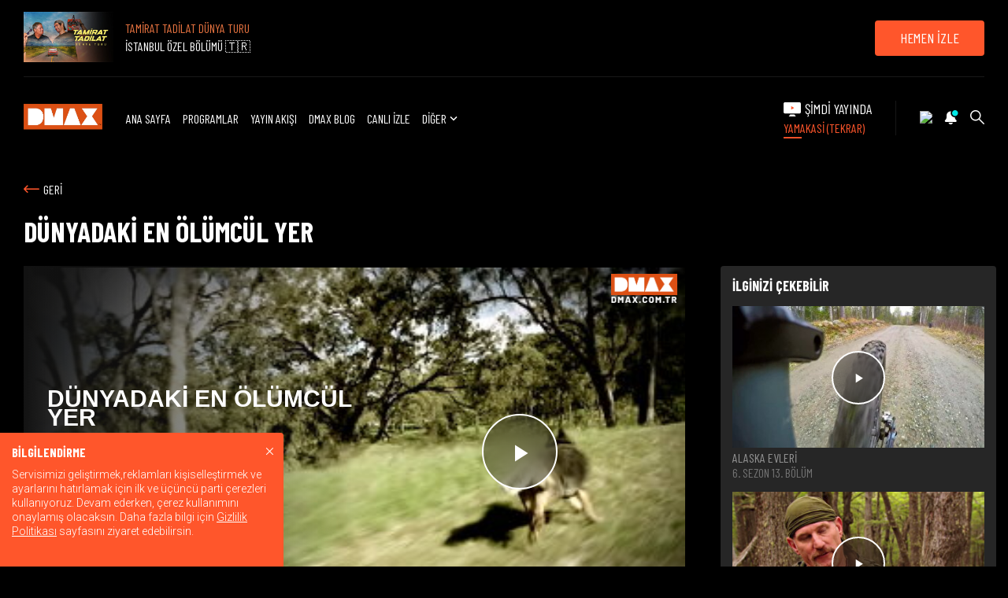

--- FILE ---
content_type: text/html; charset=UTF-8
request_url: https://www.dmax.com.tr/dunyadaki-en-olumcul-yer/1-sezon-1-bolum
body_size: 15898
content:
<!DOCTYPE html>
<html lang="tr">
    <head>        
        <title>DÜNYADAKİ EN ÖLÜMCÜL YER - İzle 1. Sezon 1. Bölüm | DMAX</title>        
        <meta charset="UTF-8">
        <meta name="description" content="" />
        <meta name="viewport" content="width=device-width, initial-scale=1, maximum-scale=1">
        <meta name="csrf-token" content="xAt627m2YXPorE4Rn7s8tbF6tPM2zfPKJsFfVFEI">
        <link rel="preconnect" href="">
        <meta property="og:type" content="website"/>
        <meta property="og:title" content="DÜNYADAKİ EN ÖLÜMCÜL YER - İzle 1. Sezon 1. Bölüm | DMAX"/>
        <meta property="og:name" content="DMAX"/>
        <meta property="og:description" content=""/>
        <meta property="og:url" content="https://www.dmax.com.tr/dunyadaki-en-olumcul-yer/1-sezon-1-bolum"/>
        <link rel="canonical" href="https://www.dmax.com.tr/dunyadaki-en-olumcul-yer/1-sezon-1-bolum" />
        <meta property="og:image" content=""/>        
        <meta property="twitter:card" content="summary_large_image"/>
        <meta property="twitter:creator" content="@dmaxtr"/>
        <meta property="twitter:site" content="@dmaxtr"/>                
        <meta property="twitter:url" content="https://www.dmax.com.tr/dunyadaki-en-olumcul-yer/1-sezon-1-bolum"/>
        <meta property="twitter:title" content="DÜNYADAKİ EN ÖLÜMCÜL YER - İzle 1. Sezon 1. Bölüm | DMAX"/>
        <meta property="twitter:description" content=""/>
        <meta property="twitter:image" content=""/>        
        <link href="/favicon.ico" type="image/x-icon" rel="icon"/>
        <link href="/favicon.ico" type="image/x-icon" rel="shortcut icon"/>

        <!-- OneTrust Cookies Consent Notice start for dmax.com.tr -->
        <script src="https://cdn.cookielaw.org/scripttemplates/otSDKStub.js" type="text/javascript"
        charset="UTF-8" data-document-language="true" data-domain-script="0197ef25-9e54-788a-a074-12df2e5bca93-test"
        ></script>
        <script type="text/javascript">
        function OptanonWrapper() { }
        </script>
        <!-- OneTrust Cookies Consent Notice end for dmax.com.tr -->

        
        <link rel="preconnect" href="https://fonts.googleapis.com">
        <link rel="preconnect" href="https://fonts.gstatic.com" crossorigin>
        <link href="https://fonts.googleapis.com/css2?family=Roboto:ital,wght@0,100;0,300;0,400;0,500;0,700;1,100;1,300;1,400;1,500&display=swap" rel="stylesheet">
        <link href="https://fonts.googleapis.com/css?family=Barlow|Barlow+Condensed:300,400,500,600,700|Barlow+Semi+Condensed:400,500,600,700&subset=latin-ext" rel="stylesheet">
        <link href="/css/app.css?id=1678a3a06c488c6852ba" rel="stylesheet">
        <meta property="fb:pages" content="28387808956" />
        <script src="https://www.googleoptimize.com/optimize.js?id=OPT-P62WQX2"></script>
        <script defer src="//servg1.net/o.js?uid=8ec08bf141be0cb431e04dc9"></script>
        <meta property="dyg:site" content="Dmax" />
                    <meta property="dyg:stage" content="0" />
                        
        <meta property="dyg:category" content="Diziler"/>
        <meta property="dyg:sub-category" content="Genel"/>
        <meta property="dyg:content-type" content="ProgramBolumler"/>
        <meta property="dyg:tags" content="dunyadaki-en-olumcul-yer,1-sezon-1-bolum"/>

                

                    <script src="https://dygassets.dygdigital.com/Rep/dygtag-dmax.js"></script>
        
        <script>
            window.dygtag = window.dygtag || {
            cmd: []
            };
        </script>
        <script>
            window.dygPlayerBase = [];
            window.dygPlayerBaseDimensions = [];
            window.ADMPlayerBase = [];
            window.ADMPlayerBaseDimensions = [];
        </script>

        <script async src="https://www.googletagservices.com/tag/js/gpt.js"></script>
        <script>
            var googletag = googletag || {};
            googletag.cmd = googletag.cmd || [];
        </script>            

        
        
        <!-- Google Tag Manager -->
        <script>(function(w,d,s,l,i){w[l]=w[l]||[];w[l].push({'gtm.start':
            new Date().getTime(),event:'gtm.js'});var f=d.getElementsByTagName(s)[0],
                    j=d.createElement(s),dl=l!='dataLayer'?'&l='+l:'';j.async=true;j.src=
                    'https://www.googletagmanager.com/gtm.js?id='+i+dl;f.parentNode.insertBefore(j,f);
                    })(window,document,'script','dataLayer','GTM-KWKPWQN');</script>
        <!-- End Google Tag Manager -->

                

        <link href="https://a-damtechnology.com/players/prod/css/bundle.css?v=29Nov2025224640" rel="stylesheet">	                
<script src="https://imasdk.googleapis.com/js/sdkloader/ima3.js"></script>
<script src="https://a-damtechnology.com/players/prod/js/bundle.js?v=29Nov2025224640"></script> 
<script src="/js/springstreams.js"></script> 
<script>
    var sensors = new SpringStreams("dmax-tr");     

    addEventListener('unload', function(event){
        sensors.unload();
    });
</script>
    </head>
        <body class="page program episode ">     
        <noscript><iframe src="https://www.googletagmanager.com/ns.html?id=GTM-KWKPWQN" height="0" width="0" style="display:none;visibility:hidden"></iframe></noscript>
        <main id="app"> 
                                                         
            <div class="wrapper">
                <header class="component has-countdown">       
        <div class="container">        
        <div class="countdown-component">
            <div class="coundown-wrapper">
                <div class="countdown-image">
                                                            <a onclick="GAEventTracker('HEADER_ELEMENTS', 'CLICK', 'COUNTDOWN_CTA_LEFT_BUTTON');"  href="/tamirat-tadilat-dunya-turu">
                                                                                    <img src="https://img-tlctv1.mncdn.com/mnresize/360/-/upload/files/6560b14c-22be-4abc-80b9-1b751794ad5a.jpg" alt="">
                                                            </a>
                                    </div>
                <div class="countdown-content">
                   <div class="columns">
                       <div class="column">
                            <div class="countdown-tag">
                                TAMİRAT TADİLAT DÜNYA TURU
                            </div>
                            <div class="countdown-message">
                                İSTANBUL ÖZEL BÖLÜMÜ 🇹🇷
                            </div>
                       </div>
                       <div class="column">
                            <div class="countdown" data-countdown="1763058000000">
                                
                            </div>
                            <div class="countdown-button d-none">
                            <a onclick="GAEventTracker('HEADER_ELEMENTS', 'CLICK', 'COUNTDOWN_CTA_BUTTON');" class="btn red" href="/tamirat-tadilat-dunya-turu/2-sezon-6-bolum">HEMEN İZLE</a>
                            </div>
                       </div>
                   </div>                    
                </div>
            </div>
        </div>        
    </div>    
     
    <div class="container">        
        <div class="blocks reverse">
            <div class="block">
                <div class="mobile-menu-opener">
                    <a onclick="GAEventTracker('MOBILE_HEADER_ELEMENTS', 'CLICK', 'OTHER_HAMBURGER_ICON');" v-on:click="OnMobileMenuOpenerClicked()" href="#">
                        <i class="icon-icon-hamburger-menu large"></i>
                    </a>
                </div>
                <div class="branding">
                    <a onclick="GAEventTracker('HEADER_ELEMENTS', 'CLICK', 'HEADER LOGO');" href="/">
                    <img src="/img/logo.svg" alt="DMAX">
                    </a>
                </div>
                <nav>
                    <ul>
                        <li>                            
                            <a onclick="GAEventTracker('HEADER_ELEMENTS', 'CLICK', 'HOME');" href="https://www.dmax.com.tr">ANA SAYFA</a>
                        </li>
                        <li>                            
                            <a onclick="GAEventTracker('HEADER_ELEMENTS', 'CLICK', 'PROGRAMLAR');" href="https://www.dmax.com.tr/kesfet">PROGRAMLAR</a>
                        </li>
                        <li>
                            <a onclick="GAEventTracker('HEADER_ELEMENTS', 'CLICK', 'YAYIN AKIŞI');" href="https://www.dmax.com.tr/yayin-akisi">YAYIN AKIŞI</a>
                        </li>
                        <li>
                            <a onclick="GAEventTracker('HEADER_ELEMENTS', 'CLICK', 'BLOG');" href="https://www.dmax.com.tr/blog">DMAX BLOG</a>
                        </li>
                        <li>
                        <a class="watch-live" onclick="GAEventTracker('HEADER_ELEMENTS', 'CLICK', 'CANLI İZLE'); " href="https://www.dmax.com.tr/canli-izle">CANLI İZLE</a>
                        </li>
                        <li class="other-menu-switch expandable">
                            <a onclick="GAEventTracker('HEADER_ELEMENTS', 'CLICK', 'DİĞER');" href="#">DİĞER <i class="icon-keyboard_arrow_down large"></i></a>    
                            <div class="triangle"></div>                        
                        </li>
                    </ul>
                </nav>                
            </div>
            <div class="block nav-container">    
                <div class="live-now">                    
                                        <a onclick="GAEventTracker('HEADER_ELEMENTS', 'CLICK', 'HEADER_NOW_LIVE_BOX');" href="https://www.dmax.com.tr/canli-izle">
                            <div class="columns">
                                <div class="column">
                                    <div class="img-icon">
                                        <svg width="403" height="324" viewBox="0 0 403 324" fill="none" xmlns="http://www.w3.org/2000/svg">
                                            <path d="M156.212 276.898L120.163 323.918H286.824L250.775 276.898H156.212Z" fill="white"/>
                                            <path d="M370.939 0H31.347C14.035 0 0 14.034 0 31.347V224.653C0 241.965 14.035 256 31.347 256H370.939C388.251 256 402.286 241.965 402.286 224.653V31.347C402.286 14.034 388.251 0 370.939 0Z" fill="white"/>
                                            <path d="M177 161.466C177 164.559 180.36 166.482 183.027 164.914L239.573 131.676C242.204 130.13 242.204 126.326 239.573 124.78L183.027 91.5425C180.36 89.9752 177 91.8979 177 94.991V161.466Z" fill="#ff562b"/>
                                            <path d="M177 161.466C177 164.559 180.36 166.482 183.027 164.914L239.573 131.676C242.204 130.13 242.204 126.326 239.573 124.78L183.027 91.5425C180.36 89.9752 177 91.8979 177 94.991V161.466Z" stroke="#ff562b" fill="transparent" class="dash"/>                                            
                                        </svg>
                                    </div>              
                                    <div class="title">ŞİMDİ YAYINDA</div>          
                                </div>
                                <div class="column">            
                                                                        <div class="program-name">YAMAKASİ (TEKRAR)</div>
                                       
                                </div>
                            </div>
                        </a>
                                    </div>       
                <div class="mobile-live-now">
                    <a onclick="GAEventTracker('MOBILE_HEADER_ELEMENTS', 'CLICK', 'TOP_LIVE_NOW_LINK');" href="https://www.dmax.com.tr/canli-izle">CANLI İZLE</a>
                </div>     
                <div class="icons">     
                    <div class="a-icon">
                        <a onclick="GAEventTracker('HEADER_ELEMENTS', 'CLICK', 'PROFILE_ICON');" href="https://www.dmax.com.tr/m/listem" class="x-icon-profile">
                            <img src="https://img-tlctv.mncdn.com/icon-profile.svg">
                        </a>
                    </div> 
                    
                    <div class="a-icon">
                        <a onclick="GAEventTracker('HEADER_ELEMENTS', 'CLICK', 'NOTIFICATION_ICON');" href="#" class="notifications-switch">
                            <i class="icon-icon-notification-dark large "></i>                            
                            <i class="icon-icon-notification-active large"><span class="path1"></span><span class="path2"></span><span class="path3"></span></i>                         
                        </a>
                        <div class="notifications shadow">                                
                            <div class="relative">
                                <div class="triangle"></div>
                            </div>
                            <div class="n-content">
                                <div class="n-close">
                                    <i class="icon-icon-close large"></i>
                                </div>
                                <ul>
                                                                                                            <li>
                                    <a onclick="GAEventTracker('BLOG_HEADER_ELEMENTS', 'CLICK', 'NOTIFICATION');GAEventTracker('NOTIFICATION', 'CLICK', 'Doğada Dımdızlak All Star yeni sezonuyla sadece dmax.com.trde.');" href="/dogada-dimdizlak-all-star/son-bolum-izle">
                                            <div data-nid="22" class="notification">
                                                <div class="image">
                                                                                                            <img class="lozad" src="https://img-tlctv1.mncdn.com/mnresize/360/-/upload/files/431c92ae-6538-4d73-867e-5797533b5703.jpg" alt="">
                                                                                                    </div>
                                                <div class="message">
                                                    Doğada Dımdızlak All Star yeni sezonuyla sadece dmax.com.tr'de.
                                                </div>
                                            </div>
                                        </a>
                                    </li>
                                                                        <li>
                                    <a onclick="GAEventTracker('BLOG_HEADER_ELEMENTS', 'CLICK', 'NOTIFICATION');GAEventTracker('NOTIFICATION', 'CLICK', 'Megalodon denince akla DMAX gelir.');" href="/arama?sorgu=köpekbalıkları">
                                            <div data-nid="28" class="notification">
                                                <div class="image">
                                                                                                            <img class="lozad" src="https://img-tlctv1.mncdn.com/mnresize/360/-/upload/files/02a5f1db-2977-40db-863d-ef5dad4452be.jpg" alt="">
                                                                                                    </div>
                                                <div class="message">
                                                    Megalodon denince akla DMAX gelir.
                                                </div>
                                            </div>
                                        </a>
                                    </li>
                                                                        <li>
                                    <a onclick="GAEventTracker('BLOG_HEADER_ELEMENTS', 'CLICK', 'NOTIFICATION');GAEventTracker('NOTIFICATION', 'CLICK', 'Altın avı başlasın!');" href="/arama?sorgu=altın">
                                            <div data-nid="27" class="notification">
                                                <div class="image">
                                                                                                            <img class="lozad" src="https://img-tlctv1.mncdn.com/mnresize/360/-/upload/files/21d492f4-6b2e-41fb-bdd4-dab0950f7e26.jpg" alt="">
                                                                                                    </div>
                                                <div class="message">
                                                    Altın avı başlasın!
                                                </div>
                                            </div>
                                        </a>
                                    </li>
                                                                        <li>
                                    <a onclick="GAEventTracker('BLOG_HEADER_ELEMENTS', 'CLICK', 'NOTIFICATION');GAEventTracker('NOTIFICATION', 'CLICK', 'İnternete özel birbirinden heyecanlı programları keşfet.');" href="https://www.dmax.com.tr/arama?sorgu=internete%C3%B6zel">
                                            <div data-nid="13" class="notification">
                                                <div class="image">
                                                                                                            <img class="lozad" src="https://img-tlctv1.mncdn.com/mnresize/360/-/upload/files/3ba03928-7d67-44b7-8925-ef30d20f9f19.jpg" alt="">
                                                                                                    </div>
                                                <div class="message">
                                                    İnternete özel birbirinden heyecanlı programları keşfet.
                                                </div>
                                            </div>
                                        </a>
                                    </li>
                                                                        <li>
                                    <a onclick="GAEventTracker('BLOG_HEADER_ELEMENTS', 'CLICK', 'NOTIFICATION');GAEventTracker('NOTIFICATION', 'CLICK', 'Bu ay DMAXte hangi filmler var?');" href="/blog/kasimda-dmaxte-hangi-filmler-var">
                                            <div data-nid="29" class="notification">
                                                <div class="image">
                                                                                                            <img class="lozad" src="https://img-tlctv1.mncdn.com/mnresize/360/-/upload/files/299c0a3f-cec5-4fe6-b3dd-6ebcd2653f46.jpg" alt="">
                                                                                                    </div>
                                                <div class="message">
                                                    Bu ay DMAX'te hangi filmler var?
                                                </div>
                                            </div>
                                        </a>
                                    </li>
                                                                                                            
                                                                    </ul>
                            </div>
                        </div>
                    </div>
                    <div class="a-icon">
                        <a onclick="GAEventTracker('HEADER_ELEMENTS', 'CLICK', 'SEARCH_ICON');" v-on:click="OnSearchClicked($event)" href="#">
                            <i class="icon-icon-search large"></i>
                        </a>
                    </div>
                </div>
            </div>
        </div>            
    </div>
    <div class="other-menu has-countdown">    
        <div class="other-menu-inner">
        
            <div class="scrollable">
                <div class="other-menu-content">    
                    <div class="columns">
                        <div class="column">
                            <div class="section-title">
                                <strong>UNUTULMAYANLAR</strong>
                            </div>
                            <div class="promoted-contents">
                                                                                                <div class="box">
                                    <a onclick="GAEventTracker('HEADER_ELEMENT_POSTERS', 'POSTER_CLICKED', 'ALASKA: SON SINIR');" href="https://www.dmax.com.tr/alaska-son-sinir">
                                        <div class="image">
                                            <img src="https://img-tlctv1.mncdn.com/mnresize/200/-/upload/files/a82626bd-9896-4785-a0cb-48b18b39c3cb.jpg" alt="">
                                        </div>
                                    </a>
                                </div>
                                                                                                                                <div class="box">
                                    <a onclick="GAEventTracker('HEADER_ELEMENT_POSTERS', 'POSTER_CLICKED', 'GİZLİ MİLYARDER');" href="https://www.dmax.com.tr/gizli-milyarder">
                                        <div class="image">
                                            <img src="https://img-tlctv1.mncdn.com/mnresize/200/-/upload/files/d1a5ba02-9019-44b9-989e-1109a19fd11e.jpg" alt="">
                                        </div>
                                    </a>
                                </div>
                                                                                                                                <div class="box">
                                    <a onclick="GAEventTracker('HEADER_ELEMENT_POSTERS', 'POSTER_CLICKED', 'ESTONYA FERİBOT FACİASI: YENİ DOSYA');" href="https://www.dmax.com.tr/estonya-feribot-faciasi-yeni-dosya">
                                        <div class="image">
                                            <img src="https://img-tlctv1.mncdn.com/mnresize/200/-/upload/files/c9883e64-4f42-47cf-9d89-4764e3462cf4.jpg" alt="">
                                        </div>
                                    </a>
                                </div>
                                                                                                                                <div class="box">
                                    <a onclick="GAEventTracker('HEADER_ELEMENT_POSTERS', 'POSTER_CLICKED', 'OTOBAN');" href="https://www.dmax.com.tr/otoban">
                                        <div class="image">
                                            <img src="https://img-tlctv1.mncdn.com/mnresize/200/-/upload/files/8843b870-f2bc-4cc6-b350-575e8eec6ac0.jpg" alt="">
                                        </div>
                                    </a>
                                </div>
                                                                    
                            </div>
                        </div>
                        <div class="column">
                            <ul>
                                <li>
                                    <a onclick="GAEventTracker('HEADER_ELEMENTS', 'CLICK', 'OTHER_MENU_KESFET');" href="https://www.dmax.com.tr/kesfet/a-z">KEŞFET</a>
                                </li>
                                <li>
                                    <a onclick="GAEventTracker('HEADER_ELEMENTS', 'CLICK', 'OTHER_MENU_TESTLER');" href="https://www.dmax.com.tr/testler">TESTLER</a>
                                </li>
                                <li>
                                    <a onclick="GAEventTracker('HEADER_ELEMENTS', 'CLICK', 'OTHER_MENU_OYUNLAR');" href="/blog/dmax-dunyasini-oyunlarla-kesfet">OYUNLAR</a>
                                </li>
                                <li>
                                    <a onclick="GAEventTracker('HEADER_ELEMENTS', 'CLICK', 'OTHER_MENU_NASIL_IZLERIM');" href="https://www.dmax.com.tr/nasil-izlerim">NASIL İZLERİM?</a>
                                </li>
                                <li>
                                    <a onclick="GAEventTracker('HEADER_ELEMENTS', 'CLICK', 'OTHER_MENU_UYDUDA_DMAX');" href="https://www.dmax.com.tr/uyduda-dmax">UYDUDA DMAX</a>
                                </li>
                            </ul>

                            <div class="social-icons">
                                <h4>BİZİ TAKİP EDİN</h4>
                                <div class="icons">                    
                                    <div class="a-icon">
                                        <a onclick="GAEventTracker('HEADER_ELEMENTS', 'CLICK', 'OTHER_MENU_FACEBOOK');" target="_blank" href="https://www.facebook.com/DMAXTR">
                                            <i class="icon-icon-facebook"></i>
                                        </a>
                                    </div>
                                    <div class="a-icon">                                    
                                        <a onclick="GAEventTracker('HEADER_ELEMENTS', 'CLICK', 'OTHER_MENU_INSTAGRAM');" target="_blank" href="https://www.instagram.com/DMAXTR">
                                            <i class="icon-icon-instagram"></i>
                                        </a>
                                    </div>
                                    <div class="a-icon">
                                        <a onclick="GAEventTracker('HEADER_ELEMENTS', 'CLICK', 'OTHER_MENU_TWITTER');" target="_blank" href="https://twitter.com/DMAXTR">
                                            <i class="icon-icon-x-logo"></i>
                                        </a>
                                    </div>
                                    <div class="a-icon">
                                        <a onclick="GAEventTracker('HEADER_ELEMENTS', 'CLICK', 'OTHER_MENU_YOUTUBE');" target="_blank" href="https://www.youtube.com/DMAXTurkiye">
                                            <i class="icon-icon-youtube"></i>
                                        </a>
                                    </div>
                                </div>
                            </div>
                        </div>
                    </div>
                </div>
            </div>
        </div>
    </div>
</header>                <div class="search">
    <div class="search-header">
        <div class="container">
            <a v-on:click='OnSearchCloseClicked($event)' href="#" class="search-closer">
                <i class="icon-icon-close x-large"></i>
            </a>
        </div>
    </div>
    <div class="search-content-wrapper">       
        <div class="search-box-wrapper">
            <div class="search-box form-input">
                <input ref="query" autofocus autocomplete="off" type="text" name="arama" v-model="search.query" v-on:keyup="OnTypingStarted" placeholder="Lütfen aradığınız programın adını yazınız...">

                <section class="sub-tags">
                    <div class="columns d-flex">
                        <div class="column">
                            <ul class="swipeable owl-carousel owl-theme">
                                <li>
                                    <div>Popüler Etiketler </div>
                                </li>
                                                                <li>
                                    <a onclick="GAEventTracker('SEARCH_TAGS_ELEMENTS', 'CLICK', 'megalodon');" href="https://www.dmax.com.tr/arama?sorgu=megalodon">
                                        #megalodon
                                    </a>
                                </li>
                                                                <li>
                                    <a onclick="GAEventTracker('SEARCH_TAGS_ELEMENTS', 'CLICK', 'belgesel');" href="https://www.dmax.com.tr/arama?sorgu=belgesel">
                                        #belgesel
                                    </a>
                                </li>
                                                                <li>
                                    <a onclick="GAEventTracker('SEARCH_TAGS_ELEMENTS', 'CLICK', 'antikmısır');" href="https://www.dmax.com.tr/arama?sorgu=antikm%C4%B1s%C4%B1r">
                                        #antikmısır
                                    </a>
                                </li>
                                                                <li>
                                    <a onclick="GAEventTracker('SEARCH_TAGS_ELEMENTS', 'CLICK', 'interneteözel');" href="https://www.dmax.com.tr/arama?sorgu=internete%C3%B6zel">
                                        #interneteözel
                                    </a>
                                </li>
                                                                
                            </ul>
                        </div>
                    </div>
                </section>
            </div>
        </div>        
        <div class="search-content">        
            <div class="scrollable">
                <section class="posters default">
                    <div class="container">
                        <div class="section-title">
                            <strong>EN ÇOK KONUŞULANLAR</strong>
                        </div>
                        <div class="wrap owl-carousel owl-theme">
                                                                                                                                    <div class="poster">      
                                        <a href="https://www.dmax.com.tr/gizli-milyarder">
                                            <div class="thumb-wrapper">                   
                                                <img src="https://img-tlctv1.mncdn.com/mnresize/200/-/upload/files/d1a5ba02-9019-44b9-989e-1109a19fd11e.jpg" alt="">
                                            </div>
                                        </a>                
                                    </div>
                                                                                                                                            <div class="poster">      
                                        <a href="https://www.dmax.com.tr/ikinci-el-krallari">
                                            <div class="thumb-wrapper">                   
                                                <img src="https://img-tlctv1.mncdn.com/mnresize/200/-/upload/files/ece20925-cb87-42a8-a5f8-bbc52b996010.jpg" alt="">
                                            </div>
                                        </a>                
                                    </div>
                                                                                                                                            <div class="poster">      
                                        <a href="https://www.dmax.com.tr/ed-stafford-ile-ormana-donus">
                                            <div class="thumb-wrapper">                   
                                                <img src="https://img-tlctv1.mncdn.com/mnresize/200/-/upload/files/0ffd20e0-416f-4c93-bba9-1cd06ab226e9.jpg" alt="">
                                            </div>
                                        </a>                
                                    </div>
                                                                                                                                            <div class="poster">      
                                        <a href="https://www.dmax.com.tr/robert-downey-jrin-ruya-arabalari">
                                            <div class="thumb-wrapper">                   
                                                <img src="https://img-tlctv1.mncdn.com/mnresize/200/-/upload/files/6543de77-02a7-4118-bbb2-aa47b51201dd.jpg" alt="">
                                            </div>
                                        </a>                
                                    </div>
                                                                                                                                            <div class="poster">      
                                        <a href="https://www.dmax.com.tr/sakkara-hiyerogliflerin-sirri">
                                            <div class="thumb-wrapper">                   
                                                <img src="https://img-tlctv1.mncdn.com/mnresize/200/-/upload/files/f9db0ed7-5701-4d07-a6d0-a96ca4cbd993.jpg" alt="">
                                            </div>
                                        </a>                
                                    </div>
                                                                                                                                            <div class="poster">      
                                        <a href="https://www.dmax.com.tr/hurda-avcilari">
                                            <div class="thumb-wrapper">                   
                                                <img src="https://img-tlctv1.mncdn.com/mnresize/200/-/upload/files/23fae414-1c7b-4996-9c92-6721a4cd6137.jpg" alt="">
                                            </div>
                                        </a>                
                                    </div>
                                                                                                                                            <div class="poster">      
                                        <a href="https://www.dmax.com.tr/antik-misir-bir-imparatorlugun-guncesi">
                                            <div class="thumb-wrapper">                   
                                                <img src="https://img-tlctv1.mncdn.com/mnresize/200/-/upload/files/492e5591-60ba-4564-a427-bbb0c5e0cf64.jpg" alt="">
                                            </div>
                                        </a>                
                                    </div>
                                                                                                                                            <div class="poster">      
                                        <a href="https://www.dmax.com.tr/piramitler-gizem-aydinlaniyor">
                                            <div class="thumb-wrapper">                   
                                                <img src="https://img-tlctv1.mncdn.com/mnresize/200/-/upload/files/cb8b0c85-b6d0-49b4-800e-920f9c2e0ba0.jpg" alt="">
                                            </div>
                                        </a>                
                                    </div>
                                                                                                                                            <div class="poster">      
                                        <a href="https://www.dmax.com.tr/bir-soygunun-icinde">
                                            <div class="thumb-wrapper">                   
                                                <img src="https://img-tlctv1.mncdn.com/mnresize/200/-/upload/files/9406e543-8b6c-4787-825b-fc9e4b36d8f4.jpg" alt="">
                                            </div>
                                        </a>                
                                    </div>
                                                                                                                                            <div class="poster">      
                                        <a href="https://www.dmax.com.tr/alaska-evleri">
                                            <div class="thumb-wrapper">                   
                                                <img src="https://img-tlctv1.mncdn.com/mnresize/200/-/upload/files/51e493ce-005b-42ab-ab03-ef9c597ee5b9.jpg" alt="">
                                            </div>
                                        </a>                
                                    </div>
                                                                                            
                                                    </div>
                    </div>
                </section>   
            </div>                                          
        </div>            
    </div>      
</div>                       <div class="mobile-menu" v-bind:class="mobile.menu.active == true ? 'd-block':''">
   <div class="menu-header">
        <div class="container">
            <div class="branding">
                <a onclick="GAEventTracker('MOBILE_MENU_ELEMENTS', 'CLICK', 'LOGO');" href="/">
                    <img src="/img/logo.svg" alt="DMAX">
                </a>
            </div>
            <div class="v-buttons">
                <div class="v-button">
                    <a onclick="GAEventTracker('MOBILE_MENU_ELEMENTS', 'CLICK', 'CANLI İZLE');" href="https://www.dmax.com.tr/canli-izle">CANLI İZLE</a>
                </div>
                <a v-on:click='OnMobileMenuCloserClicked($event)' href="#" class="menu-closer">
                    <span class="icon-icon-close"></span>
                </a>
            </div>
        </div>
    </div> 
    <div class="menu-content-wrapper">
        <div class="scrollable">
            <div class="menu-content">      
            <div class="container menu-holder">
                    <h2><a onclick="GAEventTracker('MOBILE_MENU_ELEMENTS', 'CLICK', 'HOME');" href="https://www.dmax.com.tr">ANA SAYFA</a></h2> 
                </div>                 
                <div class="container menu-holder">
                    <div class="menu-holder-header"  v-bind:class="mobile.menu.section == 'discover'?'active':''">
                        <h2 onclick="GAEventTracker('MOBILE_MENU_ELEMENTS', 'CLICK', 'PROGRAMLAR');" v-on:click="OnMobileMenuItemClicked('discover')"  v-bind:class="mobile.menu.section == 'discover'?'active':''" class="has-child">PROGRAMLAR &nbsp; <i v-bind:class="mobile.menu.section == 'discover'?'icon-icon-arrow-up':'icon-icon-arrow-down'"></i></h2> 
                        <div v-show="mobile.menu.section == 'discover'" class="more">
                            <a href="https://www.dmax.com.tr/kesfet">TÜMÜ <i class="icon-icon-long-arrow-right large"></i></a>
                        </div>
                    </div>                    
                    <div v-show="mobile.menu.section == 'discover'" class="wrap owl-carousel owl-theme">
                                                                        <div class="poster">      
                            <a onclick="GAEventTracker('MOBILE_MENU_ELEMENTS', 'CLICK', 'DISCOVER_POSTER');" href="https://www.dmax.com.tr/altin-pesinde">
                                <div class="thumb-wrapper">                   
                                    <img src="https://img-tlctv1.mncdn.com/mnresize/200/-/upload/files/56f0c715-5f4e-46af-85ed-c55ad35c3522.jpg" alt="">
                                </div>
                            </a>                
                        </div>
                                                                                                <div class="poster">      
                            <a onclick="GAEventTracker('MOBILE_MENU_ELEMENTS', 'CLICK', 'DISCOVER_POSTER');" href="https://www.dmax.com.tr/ed-stafford-ile-cingenelerle-60-gun">
                                <div class="thumb-wrapper">                   
                                    <img src="https://img-tlctv1.mncdn.com/mnresize/200/-/upload/files/d5c4dbf6-7b08-4fad-a77d-c7caac3c6013.jpg" alt="">
                                </div>
                            </a>                
                        </div>
                                                                                                <div class="poster">      
                            <a onclick="GAEventTracker('MOBILE_MENU_ELEMENTS', 'CLICK', 'DISCOVER_POSTER');" href="https://www.dmax.com.tr/sakin-yakalanma">
                                <div class="thumb-wrapper">                   
                                    <img src="https://img-tlctv1.mncdn.com/mnresize/200/-/upload/files/0d270965-c31e-4e3a-91e1-f2756bce5663.jpg" alt="">
                                </div>
                            </a>                
                        </div>
                                                                                                <div class="poster">      
                            <a onclick="GAEventTracker('MOBILE_MENU_ELEMENTS', 'CLICK', 'DISCOVER_POSTER');" href="https://www.dmax.com.tr/denizde-can-derdinde">
                                <div class="thumb-wrapper">                   
                                    <img src="https://img-tlctv1.mncdn.com/mnresize/200/-/upload/files/c5e0c0eb-bc68-482b-a523-bd6498beddfd.jpg" alt="">
                                </div>
                            </a>                
                        </div>
                                                                                                <div class="poster">      
                            <a onclick="GAEventTracker('MOBILE_MENU_ELEMENTS', 'CLICK', 'DISCOVER_POSTER');" href="https://www.dmax.com.tr/biggie-ve-tupaci-kim-oldurdu">
                                <div class="thumb-wrapper">                   
                                    <img src="https://img-tlctv1.mncdn.com/mnresize/200/-/upload/files/ccd9ebbf-7542-4148-93ea-0738a9de31a0.jpg" alt="">
                                </div>
                            </a>                
                        </div>
                                                                        
                    </div>
                </div>             
                <div class="container menu-holder">
                    <h2><a onclick="GAEventTracker('MOBILE_MENU_ELEMENTS', 'CLICK', 'YAYIN AKIŞI');" href="https://www.dmax.com.tr/yayin-akisi">YAYIN AKIŞI</a></h2> 
                </div>   
                <div class="container menu-holder">
                    <h2><a onclick="GAEventTracker('MOBILE_MENU_ELEMENTS', 'CLICK', 'CANLI İZLE');" href="https://www.dmax.com.tr/canli-izle">CANLI İZLE</a></h2> 
                </div>     
                <div class="container menu-holder">
                    <h2><a onclick="GAEventTracker('MOBILE_MENU_ELEMENTS', 'CLICK', 'DMAX BLOG');" href="https://www.dmax.com.tr/blog">DMAX BLOG</a></h2> 
                </div>             
                <div class="container menu-holder">
                    <h2 v-on:click.prevent="OnMobileMenuItemClicked('other')"  v-bind:class="mobile.menu.section == 'other'?'active':''" class="has-child">DİĞER &nbsp; <i v-bind:class="mobile.menu.section == 'other'?'icon-icon-arrow-up':'icon-icon-arrow-down'"></i></h2> 
                    <div class="m-nav" v-show="mobile.menu.section == 'other'">
                        <nav>
                            <ul>
                                <li>
                                    <a onclick="GAEventTracker('MOBILE_MENU_ELEMENTS', 'CLICK', 'OTHER_MENU_KESFET');" href="https://www.dmax.com.tr/kesfet/a-z">
                                        KEŞFET
                                    </a>
                                </li>
                                <li>
                                    <a onclick="GAEventTracker('MOBILE_MENU_ELEMENTS', 'CLICK', 'OTHER_MENU_TESTLER');" href="https://www.dmax.com.tr/testler">
                                        TESTLER
                                    </a>
                                </li>
                                <li>
                                    <a onclick="GAEventTracker('MOBILE_MENU_ELEMENTS', 'CLICK', 'OTHER_MENU_OYUNLAR');" href="#">
                                        OYUNLAR
                                    </a>
                                </li>
                                <li>
                                   <a onclick="GAEventTracker('MOBILE_MENU_ELEMENTS', 'CLICK', 'OTHER_MENU_NASIL_IZLERIM');" href="https://www.dmax.com.tr/nasil-izlerim">NASIL İZLERİM?</a>
                                </li>
                                <li>
                                    <a onclick="GAEventTracker('MOBILE_MENU_ELEMENTS', 'CLICK', 'OTHER_MENU_UYDUDA_DMAX');" href="https://www.dmax.com.tr/uyduda-dmax">UYDUDA DMAX</a>
                                </li>
                            </ul>                  
                        </nav>
                    </div>
                </div>     
            </div>                                        
        </div>                    
    </div>     
</div>                     
                <div class="content-wrapper">
                     <div class="adm-container">
                    </div>
                    <section class="page-header">
    <div class="back">
        <a href="https://www.dmax.com.tr/dunyadaki-en-olumcul-yer"><i class="icon-icon-long-arrow-left"></i> <span>GERİ</span></a>
    </div>
    <h1 class="text-uppercase">DÜNYADAKİ EN ÖLÜMCÜL YER</h1>
</section>
<div class="content-holder">
    <div class="columns">
        <div class="column">
            <section class="video">
                                                <div class="videp-player-container">
                    <div class="video-player vod-player" data-video-id="2086" data-video-code="EHD_146045" data-program-id="115" id="dmaxPlayer_EHD_146045"></div>
                </div>
                <div class="video-meta">
                    <div class="video-meta-title">
                        <strong class="text-uppercase">1. Sezon 1. Bölüm</strong>
                    </div>
                    <div class="video-meta-description">
                        <p>Avustralya'nın muhteşem doğal g&uuml;zelliği ve benzersiz canlı &ccedil;eşitliliği b&uuml;y&uuml;leyicidir. Fakat bu kıta aynı zamanda d&uuml;nyanın en &ouml;l&uuml;mc&uuml;l yırtıcılarına da ev sahipliği yapıyor. Kurbanların anlatımları ve uzman g&ouml;r&uuml;şlerini birleştiren&nbsp;<strong>D&uuml;nyadaki En &Ouml;l&uuml;mc&uuml;l Yer</strong> programında,&nbsp;t&uuml;yler &uuml;rperten&nbsp;<a href="https://www.dmax.com.tr/program/hayvan-saldirilarindan-kurtulus-hikayeleri" target="_blank" rel="noopener noreferrer">hayvan saldırıları</a> ekrana geliyor.&nbsp;</p>
                    </div>
                </div>
            </section>
                        <section class="sub-nav">
                <div class="container">
                    <ul class="swipeable program-menu owl-carousel owl-theme">
        
    <li class="current">
        <a onclick="GAEventTracker('PROGRAM_ELEMENTS_DYN_LINKS', 'CLICK', 'BÖLÜMLER');" class="dyn-link" data-program-id="115" data-target="program.episodes" href="https://www.dmax.com.tr/dunyadaki-en-olumcul-yer">
            BÖLÜMLER
        </a>
    </li>
                <li>
        <a onclick="GAEventTracker('PROGRAM_ELEMENTS_DYN_LINKS', 'CLICK', 'BENZER İÇERİKLER');" class="dyn-link" data-program-id="115" data-target="program.related"  href="#">
            BENZER İÇERİKLER
        </a>
    </li>
</ul>                    <div class="filters">
                                                                        <select id="video-filter-changer" class="custom-dropdown">
                                                    <option value="1">1. SEZON</option>                                         
                                                                                        
                        <select>
                                            </div>
                </div>
            </section>
                            <div data-program-id="115" class="dyn-content program-episodes ">
<section class="videos">                
    <div class="items">
                <div class="item">
            <a data-href="https://www.dmax.com.tr/dunyadaki-en-olumcul-yer/1-sezon-1-bolum" href="https://www.dmax.com.tr/dunyadaki-en-olumcul-yer/1-sezon-1-bolum">
            <div data-ref-id="2086" class="item-image video-object">
                <div class="play-icon">
                    <div class="play-icon-inner">
                        <i class="icon-play_arrow"></i>
                    </div>
                </div>
                
                <img src="https://img-tlctv1.mncdn.com/mnresize/360/-/upload/18-08/27/20209_527f6c9308f83a11e6b580acfbbc5779_00-04-41.jpg" alt="">                            
            </div>
            <div class="item-meta">
                <div class="item-meta-title text-uppercase">
                    <strong>1. Sezon 1. Bölüm</strong>
                </div>
                <div class="item-meta-description">
                    
                </div>
            </div>
            </a>
        </div>
            </div>        
    <div class="actions d-none">
        <a data-type="episodes" data-target=".dyn-content.program-episodes .items" data-season="1" data-program-id="115" data-rows="1" data-page="1" data-count="5" class="btn backdrop load-more">
            DAHA FAZLA
        </a>
    </div>
</section> 
</div>
<div class="dyn-content program-related d-none">
    <section class="grid mt-3">
                                    <div class="poster">
            <a onclick="GAEventTracker('RALETED_CONTENT_EVENTS', 'POSTER_CLICKED', 'alaska-balikcilari');" href="https://www.dmax.com.tr/alaska-balikcilari">
                    <div class="thumb-wrapper">
                        <img src="https://img-tlctv1.mncdn.com/mnresize/200/-/upload/files/485385dd-21f8-4a16-8f4d-8bf8eefdc306.jpg" alt="">    
                    </div>
                </a>
            </div>
                    <div class="poster">
            <a onclick="GAEventTracker('RALETED_CONTENT_EVENTS', 'POSTER_CLICKED', 'ayrilmazlar');" href="https://www.dmax.com.tr/ayrilmazlar">
                    <div class="thumb-wrapper">
                        <img src="https://img-tlctv1.mncdn.com/mnresize/200/-/upload/files/9b6f09ae-9da4-4844-83f8-09aa82e5185a.jpg" alt="">    
                    </div>
                </a>
            </div>
                    <div class="poster">
            <a onclick="GAEventTracker('RALETED_CONTENT_EVENTS', 'POSTER_CLICKED', 'shark-weekin-en-iyi-50-saldirisi');" href="https://www.dmax.com.tr/shark-weekin-en-iyi-50-saldirisi">
                    <div class="thumb-wrapper">
                        <img src="https://img-tlctv1.mncdn.com/mnresize/200/-/upload/files/fae872be-43c8-400e-82a7-bd398649fc7f.jpg" alt="">    
                    </div>
                </a>
            </div>
                    <div class="poster">
            <a onclick="GAEventTracker('RALETED_CONTENT_EVENTS', 'POSTER_CLICKED', 'dogada-dimdizlak-tek-basina');" href="https://www.dmax.com.tr/dogada-dimdizlak-tek-basina">
                    <div class="thumb-wrapper">
                        <img src="https://img-tlctv1.mncdn.com/mnresize/200/-/upload/files/8d0525cc-5646-467c-9e3f-47d5899abe24.jpg" alt="">    
                    </div>
                </a>
            </div>
                    <div class="poster">
            <a onclick="GAEventTracker('RALETED_CONTENT_EVENTS', 'POSTER_CLICKED', 'yaban-efsaneleri');" href="https://www.dmax.com.tr/yaban-efsaneleri">
                    <div class="thumb-wrapper">
                        <img src="https://img-tlctv1.mncdn.com/mnresize/200/-/upload/files/f217a28d-355c-4527-b645-ad4d8f00207d.jpg" alt="">    
                    </div>
                </a>
            </div>
                    <div class="poster">
            <a onclick="GAEventTracker('RALETED_CONTENT_EVENTS', 'POSTER_CLICKED', 'olumune-balik');" href="https://www.dmax.com.tr/olumune-balik">
                    <div class="thumb-wrapper">
                        <img src="https://img-tlctv1.mncdn.com/mnresize/200/-/upload/files/ea1fb124-b3af-421d-9f58-654890bae52f.jpg" alt="">    
                    </div>
                </a>
            </div>
                    <div class="poster">
            <a onclick="GAEventTracker('RALETED_CONTENT_EVENTS', 'POSTER_CLICKED', 'ed-stafford-ile-olume-terk-edilmek');" href="https://www.dmax.com.tr/ed-stafford-ile-olume-terk-edilmek">
                    <div class="thumb-wrapper">
                        <img src="https://img-tlctv1.mncdn.com/mnresize/200/-/upload/files/721c6a37-efdc-40cf-ab6f-9a02cb12a908.jpg" alt="">    
                    </div>
                </a>
            </div>
                    <div class="poster">
            <a onclick="GAEventTracker('RALETED_CONTENT_EVENTS', 'POSTER_CLICKED', 'vahsi-dogaya-yolculuk-2021');" href="https://www.dmax.com.tr/vahsi-dogaya-yolculuk-2021">
                    <div class="thumb-wrapper">
                        <img src="https://img-tlctv1.mncdn.com/mnresize/200/-/upload/files/6a7e0c76-7ec3-4f55-bef1-6e7a3a3532e1.jpg" alt="">    
                    </div>
                </a>
            </div>
                    <div class="poster">
            <a onclick="GAEventTracker('RALETED_CONTENT_EVENTS', 'POSTER_CLICKED', 'bear-grylls-ile-everest-mucadelesi');" href="https://www.dmax.com.tr/bear-grylls-ile-everest-mucadelesi">
                    <div class="thumb-wrapper">
                        <img src="https://img-tlctv1.mncdn.com/mnresize/200/-/upload/files/93d9dcad-78d3-424f-8d62-ba45cdffe53b.jpg" alt="">    
                    </div>
                </a>
            </div>
                    <div class="poster">
            <a onclick="GAEventTracker('RALETED_CONTENT_EVENTS', 'POSTER_CLICKED', 'toprak-yarisi');" href="https://www.dmax.com.tr/toprak-yarisi">
                    <div class="thumb-wrapper">
                        <img src="https://img-tlctv1.mncdn.com/mnresize/200/-/upload/files/765eac01-1ec8-45d6-84c3-7e759e85e877.jpg" alt="">    
                    </div>
                </a>
            </div>
                    <div class="poster">
            <a onclick="GAEventTracker('RALETED_CONTENT_EVENTS', 'POSTER_CLICKED', 'dogada-dimdizlak-xl');" href="https://www.dmax.com.tr/dogada-dimdizlak-xl">
                    <div class="thumb-wrapper">
                        <img src="https://img-tlctv1.mncdn.com/mnresize/200/-/upload/files/d25b9198-7971-46da-887e-319598ce5fbf.jpg" alt="">    
                    </div>
                </a>
            </div>
                    <div class="poster">
            <a onclick="GAEventTracker('RALETED_CONTENT_EVENTS', 'POSTER_CLICKED', 'cifte-kurtulus-meksika');" href="https://www.dmax.com.tr/cifte-kurtulus-meksika">
                    <div class="thumb-wrapper">
                        <img src="https://img-tlctv1.mncdn.com/mnresize/200/-/upload/files/7bb8641c-3d25-4c2a-bea8-8c9eb322c48d.jpg" alt="">    
                    </div>
                </a>
            </div>
                    <div class="poster">
            <a onclick="GAEventTracker('RALETED_CONTENT_EVENTS', 'POSTER_CLICKED', 'alaska-son-sinirda-hayatta-kalmak');" href="https://www.dmax.com.tr/alaska-son-sinirda-hayatta-kalmak">
                    <div class="thumb-wrapper">
                        <img src="https://img-tlctv1.mncdn.com/mnresize/200/-/upload/files/40161e15-11d6-4322-83e7-c582ffdef2ba.jpg" alt="">    
                    </div>
                </a>
            </div>
                    <div class="poster">
            <a onclick="GAEventTracker('RALETED_CONTENT_EVENTS', 'POSTER_CLICKED', 'son-alaskalilar');" href="https://www.dmax.com.tr/son-alaskalilar">
                    <div class="thumb-wrapper">
                        <img src="https://img-tlctv1.mncdn.com/mnresize/200/-/upload/files/4d02ca65-b447-4029-a51a-dda34cc8659a.jpg" alt="">    
                    </div>
                </a>
            </div>
                    <div class="poster">
            <a onclick="GAEventTracker('RALETED_CONTENT_EVENTS', 'POSTER_CLICKED', 'alaskanin-uc-noktasi');" href="https://www.dmax.com.tr/alaskanin-uc-noktasi">
                    <div class="thumb-wrapper">
                        <img src="https://img-tlctv1.mncdn.com/mnresize/200/-/upload/files/deb9db85-9116-44b7-98bd-2e94f99a8ef0.jpg" alt="">    
                    </div>
                </a>
            </div>
                    <div class="poster">
            <a onclick="GAEventTracker('RALETED_CONTENT_EVENTS', 'POSTER_CLICKED', 'ciftler-vahsi-dogada');" href="https://www.dmax.com.tr/ciftler-vahsi-dogada">
                    <div class="thumb-wrapper">
                        <img src="https://img-tlctv1.mncdn.com/mnresize/200/-/upload/files/93ab111a-f4c0-4b11-96d3-0e3c9e2a0e5a.jpg" alt="">    
                    </div>
                </a>
            </div>
                
            </section>
</div> 
                    </div>
        <div class="column">
            <aside class="sidebar">
    <div class="inner">
        <div class="adm-container">
                       
        </div>
                <div class="widget episodes">
            <h5>
                İLGİNİZİ ÇEKEBİLİR
            </h5>
                                    <div class="item">
                <div class="image">
                                            <a data-href="https://www.dmax.com.tr/alaska-evleri/6-sezon-13-bolum" href="https://www.dmax.com.tr/alaska-evleri/6-sezon-13-bolum">
                                        <div data-ref-id="3880" class="thumb-wrapper video-object">
                                <div class="play-icon">
                                    <div class="play-icon-inner">
                                        <i class="icon-play_arrow"></i>
                                    </div>
                                </div>          
                                <img src="https://img-tlctv1.mncdn.com/mnresize/360/-/upload/19-05/17/30401_3b1a0e00026e6d733afbe58b20fbc584_00-02-06.jpg" alt="">
                            </div>
                        </a>  
                </div>                                       
                <div class="meta">
                    <div class="program-name text-uppercase">
                        ALASKA EVLERİ
                    </div>
                    <div class="video-title text-uppercase">
                        6. Sezon 13. Bölüm
                    </div>
                </div>
            </div>
                                                <div class="item">
                <div class="image">
                                            <a data-href="https://www.dmax.com.tr/cifte-kurtulus/2-sezon-3-bolum" href="https://www.dmax.com.tr/cifte-kurtulus/2-sezon-3-bolum">
                                        <div data-ref-id="9805" class="thumb-wrapper video-object">
                                <div class="play-icon">
                                    <div class="play-icon-inner">
                                        <i class="icon-play_arrow"></i>
                                    </div>
                                </div>          
                                <img src="https://img-tlctv1.mncdn.com/mnresize/360/-/upload/23-01/30/EHD_903013K_10.jpg" alt="">
                            </div>
                        </a>  
                </div>                                       
                <div class="meta">
                    <div class="program-name text-uppercase">
                        ÇİFTE KURTULUŞ
                    </div>
                    <div class="video-title text-uppercase">
                        2. Sezon 3. Bölüm
                    </div>
                </div>
            </div>
                                </div>
                <div class="adm-container">
        </div>
    </div>
</aside>        </div>
    </div>
</div>
                </div>
                <div class="adm-container">
                </div>
                <div class="discover-button">
                    <div class="circle-ripple"></div>
                    <a onclick="GAEventTracker('MOBILE_SITE_ELEMENTS', 'CLICK', 'FLOATIING_DISCOVER_BUTTON');" href="https://www.dmax.com.tr/kesfet">
                        <div class="discover-button-inner">
                            <div>
                                <i class="icon-icon-discover large"><span class="path1"></span><span class="path2"></span><span class="path3"></span></i>
                            </div>
                            <div class="label">
                                KEŞFET
                            </div>
                        </div>
                    </a>
                </div>
                <footer class="component">
    <div class="container">
        <div class="blocks">
            <div class="block">
                <div class="branding">
                    <a onclick="GAEventTracker('FOOTER_ELEMENTS', 'CLICK', 'LOGO');"  href="/">
                    <img src="/img/logo.svg" alt="DMAX">
                    </a>
                </div>                
                <nav>
                    <ul>
                        <li>
                            <a onclick="GAEventTracker('FOOTER_ELEMENTS', 'CLICK', 'KEFŞET');"  href="https://www.dmax.com.tr/kesfet">KEŞFET</a>
                        </li>
                        <li>
                            <a onclick="GAEventTracker('FOOTER_ELEMENTS', 'CLICK', 'YAYIN AKIŞI');" href="https://www.dmax.com.tr/yayin-akisi">YAYIN AKIŞI</a>
                        </li>
                        <li>
                            <a onclick="GAEventTracker('FOOTER_ELEMENTS', 'CLICK', 'CANLI İZLE');" href="https://www.dmax.com.tr/canli-izle">CANLI İZLE</a>
                        </li>
                        <li>
                            <a onclick="GAEventTracker('FOOTER_ELEMENTS', 'CLICK', 'BLOG');" href="https://www.dmax.com.tr/blog">DMAX BLOG</a>
                        </li>
                        <li>
                            <a onclick="GAEventTracker('FOOTER_ELEMENTS', 'CLICK', 'TESTLER');" href="https://www.dmax.com.tr/testler">TESTLER</a>
                        </li>
                    </ul>
                </nav>
                <nav>
                    <ul>
                        <li>
                            <a onclick="GAEventTracker('FOOTER_ELEMENTS', 'CLICK', 'OYUNLAR');" href="/blog/dmax-dunyasini-oyunlarla-kesfet">OYUNLAR</a>
                        </li>
                        <li>
                            <a onclick="GAEventTracker('FOOTER_ELEMENTS', 'CLICK', 'NASIL İZLERİM');" href="https://www.dmax.com.tr/nasil-izlerim">NASIL İZLERİM?</a>
                        </li>
                        <li>
                            <a onclick="GAEventTracker('FOOTER_ELEMENTS', 'CLICK', 'UYDUDA DMAX');" href="https://www.dmax.com.tr/uyduda-dmax">UYDUDA DMAX</a>
                        </li>
                        <li>
                            <a onclick="GAEventTracker('FOOTER_ELEMENTS', 'CLICK', 'İZLEYİCİ TEMSİLCİSİ');" href="https://www.dmax.com.tr/izleyici-formu">İZLEYİCİ TEMSİLCİSİ</a>
                        </li>
                        <li>
                            <a onclick="GAEventTracker('FOOTER_ELEMENTS', 'CLICK', 'İLETİŞİM');" href="https://www.dmax.com.tr/iletisim">İLETİŞİM</a>
                        </li>
                    </ul>
                </nav>
                <nav>
                    <ul>
                        
                        <li>
                            <a onclick="GAEventTracker('FOOTER_ELEMENTS', 'CLICK', 'KÜNYE');" href="https://www.dmax.com.tr/kunye">KÜNYE</a>
                        </li>
                        <li>
                            <a target="_blank" onclick="GAEventTracker('FOOTER_ELEMENTS', 'CLICK', 'GİZLİLİK');" href="https://www.wbdprivacy.com/policycenter/b2c/">GİZLİLİK POLİTİKASI</a>
                        </li>
                        <li>
                            <a onclick="GAEventTracker('FOOTER_ELEMENTS', 'CLICK', 'KULLANIM KOŞULLARI');" href="https://www.dmax.com.tr/kullanim-kosullari">KULLANIM KOŞULLARI</a>
                        </li>
                        <li>
                            <a onclick="GAEventTracker('FOOTER_ELEMENTS', 'CLICK', 'BİLGİ TOPLUMU');" href="https://www.dmax.com.tr/bilgi-toplumu-hizmetleri">BİLGİ TOPLUMU HİZMETLERİ</a>
                        </li>
                        <li>
                            <a onclick="OneTrust.ToggleInfoDisplay()" href="#">ÇEREZLERİ YÖNET</a>
                        </li>
                    </ul>
                </nav>
            </div>
            <div class="block social-links">
                <h4>BİZİ TAKİP EDİN</h4>
                <div class="icons">                    
                    <div class="a-icon">
                        <a onclick="GAEventTracker('FOOTER_ELEMENTS', 'CLICK', 'FACEBOOK');" target="_blank" href="https://www.facebook.com/DMAXTR">
                            <i class="icon-icon-facebook"></i>
                        </a>
                    </div>
                    <div class="a-icon">
                        <a onclick="GAEventTracker('FOOTER_ELEMENTS', 'CLICK', 'INSTAGRAM');" target="_blank" href="https://www.instagram.com/DMAXTR">
                            <i class="icon-icon-instagram"></i>
                        </a>
                    </div>
                    <div class="a-icon">
                        <a onclick="GAEventTracker('FOOTER_ELEMENTS', 'CLICK', 'TWITTER');" target="_blank" href="https://twitter.com/DMAXTR">
                            <i class="icon-icon-x-logo"></i>
                        </a>
                    </div>
                    <div class="a-icon">
                        <a onclick="GAEventTracker('FOOTER_ELEMENTS', 'CLICK', 'YOUTUBE');" target="_blank" href="https://www.youtube.com/DMAXTurkiye">
                            <i class="icon-icon-youtube"></i>
                        </a>
                    </div>
                </div>
            </div>
        </div>        
    </div>   
</footer>
<div class="bottom">
    <div class="logo"><a onclick="GAEventTracker('FOOTER_ELEMENTS', 'CLICK', 'DISCOVER_LOGO');" target="_blank" href="https://www.discoverychannel.com.tr/"><img class="lozad" src="/img/WBD_HorizontalLogo_OnDark_AllWhite_RGB.png" alt=""></a></div>
    <span>© 2025 Warner Bros. Discovery, Inc. veya bağlı kuruluşları ve iştirakleri. Tüm hakları saklıdır.</span>
</div>
                <div class="cookie-banner d-none">                    
                    <div class="cookie-banner-inner">
                        <div class="cookie-close-button">
                            <a href="#"><i class="icon-icon-close large"></i></a>
                        </div>
                        <div class="title">
                            BİLGİLENDİRME
                        </div>
                        <div class="message">
                            Servisimizi geliştirmek,reklamları kişiselleştirmek ve ayarlarını hatırlamak için ilk ve üçüncü parti çerezleri kullanıyoruz. Devam ederken, çerez kullanımını onaylamış olacaksın. Daha fazla bilgi için <a class="text-underline" target="_blank" href="https://www.wbdprivacy.com/policycenter/b2c/">Gizlilik Politikası</a> sayfasını ziyaret edebilirsin.
                        </div>
                    </div>

                </div>
            </div>
        </main>              
        <script src="/js/app.js?id=848e3965f23f2aa86d65"></script>                    
                    
    <script>
        
        var timer_2086 = setInterval(function(){
            if(document.querySelector('#dmaxPlayer_EHD_146045') != null && typeof ADMPlayer != 'undefined'){
                clearInterval(timer_2086);
                setTimeout(function(){
                    ADMPlayer.init({
                        containerEl : 'dmaxPlayer_EHD_146045',
                        referenceId : 'EHD_146045',
                        poster: 'https://img-tlctv1.mncdn.com/mnresize/360/-/upload/18-08/27/20209_527f6c9308f83a11e6b580acfbbc5779_00-04-41.jpg',
                        metaUrl : '/player/info?referenceId=EHD_146045',
                        controls: true,
                                                autoplay: false,
                                                
                        preload: 'none',
                        playsinline : true,
                        logoUrl : 'https://img-dmax.mncdn.com/dmaxcomtr_logo.png?v=1.1.0',
                        notify : {
                            url : '/ajax/activity',
                            ref_id : 2086,
                            type : 'watching'
                        },
                                                                                                        
                        next : {
                                                                    
                                url : "https://www.dmax.com.tr/dogada-dimdizlak-all-star/2-sezon-10-bolum",
                                                        title : 'BÜYÜK FİNAL | 2. Sezon 10. Bölüm',
                            image_url : 'https://img-tlctv1.mncdn.com/mnresize/360/-/upload/25-10/02/EHD_092526_120.jpg',
                            program : {
                                name : 'DOĞADA DIMDIZLAK ALL STAR',
                            }
                        },
                                            });

                    window.ADMPlayerBaseDimensions['dmaxPlayer_EHD_146045'] = {
                        VideoId: "EHD_146045",
                        ContentType: "video",
                        ContentCategory: "DOĞAYLA İÇ İÇE",
                        Tags: "",
                        Title: "1. Sezon 1. Bölüm",
                                                    VideoType: 'Bölüm Videosu', 
                                         
                        SerieName: "DÜNYADAKİ EN ÖLÜMCÜL YER"
                    };



                    var elTimer = setInterval(function(){
                        var videoEl = document.querySelector('#adm-player-EHD_146045_html5_api')
                        if(videoEl != null && ADMPlayer.players[0].instance != null && ADMPlayer.players[0].instance.currentTime && ADMPlayer.players[0].instance.duration() > 0){

                            clearInterval(elTimer);

                            var device = 'PC';
                            if(isMobile){
                                device = 'Mobile';
                                if($(window).width() > 800){
                                    device = 'Tablet';
                                }
                            }
                            
                            var adapter = {
                                "getMeta" : function(id) {
                                    return {
                                        "pl" :"ADMPlayer",
                                        "plv" :"1.2.1",
                                        "sx" : videoEl.offsetWidth,
                                        "sy" : videoEl.offsetHeight,
                                        'cq' : null,
                                        'ct' : device,
                                        'fbtime' : '1533668700' 
                                    }
                                },
                                "getDuration" : function() {
                                    return Math.floor(ADMPlayer.players[0].instance.duration());
                                },
                                "getPosition" : function(id) {
                                    return ADMPlayer.players[0].instance.currentTime();
                                }
                            };    

                            sensors.track(videoEl, {
                                     "stream": "od/281/dunyadaki-en-olumcul-yer/1_sezon_1_bolum"
                                } , adapter);

                            sensors.debug = function(v) {
                            }
                        }                    
                    }, 250)
                    
                }, 500);
            }
        }, 50);
        
    </script>   
    <script>
        $(function(){

            $('.dyn-content .load-more').each(function(index, element){
                $(element).on('click', function(e){
                    e.preventDefault();

                    var target = $(element).attr('data-target');
                    var type = $(element).attr('data-type');
                    var page = $(element).attr('data-page');
                    var program_id = $(element).attr('data-program-id');
                    var season = $(element).attr('data-season');                                   

                    $.post('/ajax/more',{
                        'type' : type,
                        'program_id' : program_id,
                        'page' : page,
                        'season' : season,                    
                    }, function(response){
                        ++page

                        var count = 0

                        $(element).attr('data-page', page);

                        $(target).append(response);  

                        TriggerCustomAdEvent('dyn-content-load-more');

                        
                        setTimeout(function(){
                            count = $(target).find('.dyn-items-count').text();

                            $(target).find('.dyn-items-count').remove();

                            if(count >= page * 5){
                                $(element).parent().removeClass('d-none');
                            }else{
                                $(element).parent().addClass('d-none');
                            }                  
                        }, 50);
                    
                    });              
                });
            })                      
        });
    </script>
    <script>        
        $(function(){
            setTimeout(function(){
                $.post('/ajax/activity', {
                    ref_id : 2086,
                    type : 'watch'
                });
            });
        });        
    </script>
   
        
        <script>
            var vmapParams = {
                section: document.querySelector('meta[property="dyg:sub-category"]').getAttribute('content'),
                category: document.querySelector('meta[property="dyg:category"]').getAttribute('content'),
                target: document.querySelector('meta[property="dyg:tags"]').getAttribute('content')
            };
        </script>

                <script>
            function h() {
                var n = window.ADMPlayer.players,
                    h = n.length,
                    d = "",
                    k = "",
                    p = 0,
                    e = 0,
                    a = 0,
                    q = 0,
                    l = 0,
                    r = 0,
                    c = 0,
                    b = [];
                b[10] = !0;
                b[25] = !0;
                b[50] = !0;
                b[75] = !0;
                b[90] = !0;
                b[100] = !0;

                var isViewEventTriggered = false;
                var isFirstPlayTriggered = false;
                
                for (var ni = 0 ; ni < h; ni++) {
                    var pl = n[ni],
                    f = n[ni].instance,
                    g = vmapParams.target;
                    k = window.location.pathname;
                    g = "" == g ? k : g;
                    d = vmapParams.category + " - " + g;
                    f.on("timeupdate", function () {
                        p = e;
                        e = f.currentTime();
                        l = Math.abs(e - p);
                        1 > l && (a += l);

                        //console.log("Logs >> Previous Time:" + p, " Current Time:" + e, " Difference:" + l, " Total Watch Time: " + a, ' Last Logged Watched Time:' + q);
                        
                        0 < parseInt(a) && 0 == parseInt(a) % 10 && q != parseInt(a) && (q = parseInt(a), window.dataLayer.push({
                            event: "Watch Timing",
                            eventAction: "Watched",
                            eventCategory: d,
                            eventLabel: 10,
                            eventValue: 10
                        }));

                        var isViewEventTriggered = window.ADMPlayerBaseDimensions[pl.options.containerEl].isViewEventTriggered;                        

                        if(typeof isViewEventTriggered == 'undefined' && q  == 10){
                            window.ADMPlayerBaseDimensions[pl.options.containerEl].isViewEventTriggered = true;

                            window.dataLayer.push(window.ADMPlayerBaseDimensions[pl.options.containerEl]);
                            window.dataLayer.push({
                                event: "Watchtime Event",
                                eventAction: "Viewed",
                                eventCategory: d,
                                eventLabel: k,
                                eventValue: ""
                            })            
                        }

                        if(!f.paused()){
                            var currentTime = parseInt(f.currentTime());
                            var watchedIncrement = currentTime - lastUpdateTime;
                            if (watchedIncrement > 0) {
                                totalWatchedTime++;
                            }

                            lastUpdateTime = currentTime;

                            if(typeof Cookies.get('ConversionEventCookie') == "undefined" && totalWatchedTime  == 15){                            

                                Cookies.set('ConversionEventCookie', "TRUE", {
                                    expires : 365
                                });

                                window.dataLayer.push({
                                    event: "Video Conversion Event",
                                    eventAction: "conversion",
                                    eventSource: "vod",
                                })                                        
                            }
                        }        


                        r = f.duration();
                        c = Math.ceil(100 * a / r);
                        switch (c) {
                            case 10:
                            case 25:
                            case 50:
                            case 75:
                            case 90:
                            case 100:
                                b[c] && a >= e / 2 && (
                                    window.dataLayer.push(window.ADMPlayerBaseDimensions[pl.options.containerEl]) && window.dataLayer.push({
                                            event: "Watchtime Event",
                                            eventAction: "Watch",
                                            eventCategory: d,
                                            eventLabel: c,
                                            eventValue: parseInt(a)
                                        }
                                    ), b[c] = !1)
                        }

                        var isFirstPlayTriggered = window.ADMPlayerBaseDimensions[pl.options.containerEl].isFirstPlayTriggered;
                        if(typeof isFirstPlayTriggered == 'undefined'){
                            window.ADMPlayerBaseDimensions[pl.options.containerEl].isFirstPlayTriggered = true;
                            window.dataLayer.push(window.ADMPlayerBaseDimensions[pl.options.containerEl]);
                            window.dataLayer.push({
                                event: "Watchtime Event",
                                eventAction: "FirstPlay",
                                eventCategory: d,
                                eventLabel: k,
                                eventValue: ""
                            })    

                            if(!f.seeking()){                            
                                var datetime = new Date();
                                var lastSentAt = window.ADMPlayerBaseDimensions[pl.options.containerEl].lastSentAt;
                                if (typeof lastSentAt == "undefined" || lastSentAt < (datetime.getTime() - 1000)) {
                                    console.log('Video Event: Play')
                                    
                                    window.dataLayer.push(window.ADMPlayerBaseDimensions[pl.options.containerEl]);                                
                                    window.dataLayer.push({
                                        event: "Watchtime Event",
                                        eventAction: "Play",
                                        eventCategory: d,
                                        eventLabel: k,
                                        eventValue: ""
                                    })                            

                                    window.ADMPlayerBaseDimensions[pl.options.containerEl].lastSentAt = datetime.getTime();
                                }
                            }
                        }
                    });
                    
                    f.on("play", function () {
                        var isFirstPlayTriggered = window.ADMPlayerBaseDimensions[pl.options.containerEl].isFirstPlayTriggered;
                        if(typeof isFirstPlayTriggered == 'undefined'|| isFirstPlayTriggered == false){
                            window.ADMPlayerBaseDimensions[pl.options.containerEl].isFirstPlayTriggered = true;
                            window.dataLayer.push(window.ADMPlayerBaseDimensions[pl.options.containerEl]);
                            window.dataLayer.push({
                                event: "Watchtime Event",
                                eventAction: "FirstPlay",
                                eventCategory: d,
                                eventLabel: k,
                                eventValue: ""
                            })    
                        }

                        if(!f.seeking()){                            
                            var datetime = new Date();
                            var lastSentAt = window.ADMPlayerBaseDimensions[pl.options.containerEl].lastSentAt;
                            if (typeof lastSentAt == "undefined" || lastSentAt < (datetime.getTime() - 1000)) {
                                
                                window.dataLayer.push(window.ADMPlayerBaseDimensions[pl.options.containerEl]);                                
                                window.dataLayer.push({
                                    event: "Watchtime Event",
                                    eventAction: "Play",
                                    eventCategory: d,
                                    eventLabel: k,
                                    eventValue: ""
                                })                            

                                window.ADMPlayerBaseDimensions[pl.options.containerEl].lastSentAt = datetime.getTime();
                            }
                        }
                    })

                    f.on("pause", function () {
                        if(!f.seeking()){
                            window.dataLayer.push(window.ADMPlayerBaseDimensions[pl.options.containerEl]);

                            window.dataLayer.push({
                                event: "Watchtime Event",
                                eventAction: "Pause",
                                eventCategory: d,
                                eventLabel: k,
                                eventValue: ""
                            })        
                        }
                    })
                }
            }

            var t = $(".videp-player-container, .video-player");
            if (0 < t.length) var u = setInterval(function() {
                "undefined" !== typeof ADMPlayer && ADMPlayer.players && ADMPlayer.players.length > 0 && (h(), clearInterval(u))
            }, 1000);
            
        </script>
        
    </body>
</html>

--- FILE ---
content_type: text/html; charset=utf-8
request_url: https://www.google.com/recaptcha/api2/aframe
body_size: 119
content:
<!DOCTYPE HTML><html><head><meta http-equiv="content-type" content="text/html; charset=UTF-8"></head><body><script nonce="TbTNv039qbXYL_McBU84cQ">/** Anti-fraud and anti-abuse applications only. See google.com/recaptcha */ try{var clients={'sodar':'https://pagead2.googlesyndication.com/pagead/sodar?'};window.addEventListener("message",function(a){try{if(a.source===window.parent){var b=JSON.parse(a.data);var c=clients[b['id']];if(c){var d=document.createElement('img');d.src=c+b['params']+'&rc='+(localStorage.getItem("rc::a")?sessionStorage.getItem("rc::b"):"");window.document.body.appendChild(d);sessionStorage.setItem("rc::e",parseInt(sessionStorage.getItem("rc::e")||0)+1);localStorage.setItem("rc::h",'1764445614816');}}}catch(b){}});window.parent.postMessage("_grecaptcha_ready", "*");}catch(b){}</script></body></html>

--- FILE ---
content_type: text/css
request_url: https://www.dmax.com.tr/css/app.css?id=1678a3a06c488c6852ba
body_size: 60483
content:
/*! normalize.css v8.0.1 | MIT License | github.com/necolas/normalize.css */html{line-height:1.15;-webkit-text-size-adjust:100%}body{margin:0}main{display:block}h1{font-size:2em;margin:.67em 0}hr{box-sizing:content-box;height:0;overflow:visible}pre{font-family:monospace,monospace;font-size:1em}a{background-color:transparent}abbr[title]{border-bottom:none;text-decoration:underline;-webkit-text-decoration:underline dotted;text-decoration:underline dotted}b,strong{font-weight:bolder}code,kbd,samp{font-family:monospace,monospace;font-size:1em}small{font-size:80%}sub,sup{font-size:75%;line-height:0;position:relative;vertical-align:baseline}sub{bottom:-.25em}sup{top:-.5em}img{border-style:none}button,input,optgroup,select,textarea{font-family:inherit;font-size:100%;line-height:1.15;margin:0}button,input{overflow:visible}button,select{text-transform:none}[type=button],[type=reset],[type=submit],button{-webkit-appearance:button}[type=button]::-moz-focus-inner,[type=reset]::-moz-focus-inner,[type=submit]::-moz-focus-inner,button::-moz-focus-inner{border-style:none;padding:0}[type=button]:-moz-focusring,[type=reset]:-moz-focusring,[type=submit]:-moz-focusring,button:-moz-focusring{outline:1px dotted ButtonText}fieldset{padding:.35em .75em .625em}legend{box-sizing:border-box;color:inherit;display:table;max-width:100%;padding:0;white-space:normal}progress{vertical-align:baseline}textarea{overflow:auto}[type=checkbox],[type=radio]{box-sizing:border-box;padding:0}[type=number]::-webkit-inner-spin-button,[type=number]::-webkit-outer-spin-button{height:auto}[type=search]{-webkit-appearance:textfield;outline-offset:-2px}[type=search]::-webkit-search-decoration{-webkit-appearance:none}::-webkit-file-upload-button{-webkit-appearance:button;font:inherit}details{display:block}summary{display:list-item}[hidden],template{display:none}/*!
 * animate.css - https://animate.style/
 * Version - 4.1.1
 * Licensed under the MIT license - http://opensource.org/licenses/MIT
 *
 * Copyright (c) 2020 Animate.css
 */:root{--animate-duration:1s;--animate-delay:1s;--animate-repeat:1}.animate__animated{-webkit-animation-duration:1s;animation-duration:1s;-webkit-animation-duration:var(--animate-duration);animation-duration:var(--animate-duration);-webkit-animation-fill-mode:both;animation-fill-mode:both}.animate__animated.animate__infinite{-webkit-animation-iteration-count:infinite;animation-iteration-count:infinite}.animate__animated.animate__repeat-1{-webkit-animation-iteration-count:1;animation-iteration-count:1;-webkit-animation-iteration-count:var(--animate-repeat);animation-iteration-count:var(--animate-repeat)}.animate__animated.animate__repeat-2{-webkit-animation-iteration-count:2;animation-iteration-count:2;-webkit-animation-iteration-count:calc(var(--animate-repeat)*2);animation-iteration-count:calc(var(--animate-repeat)*2)}.animate__animated.animate__repeat-3{-webkit-animation-iteration-count:3;animation-iteration-count:3;-webkit-animation-iteration-count:calc(var(--animate-repeat)*3);animation-iteration-count:calc(var(--animate-repeat)*3)}.animate__animated.animate__delay-1s{-webkit-animation-delay:1s;animation-delay:1s;-webkit-animation-delay:var(--animate-delay);animation-delay:var(--animate-delay)}.animate__animated.animate__delay-2s{-webkit-animation-delay:2s;animation-delay:2s;-webkit-animation-delay:calc(var(--animate-delay)*2);animation-delay:calc(var(--animate-delay)*2)}.animate__animated.animate__delay-3s{-webkit-animation-delay:3s;animation-delay:3s;-webkit-animation-delay:calc(var(--animate-delay)*3);animation-delay:calc(var(--animate-delay)*3)}.animate__animated.animate__delay-4s{-webkit-animation-delay:4s;animation-delay:4s;-webkit-animation-delay:calc(var(--animate-delay)*4);animation-delay:calc(var(--animate-delay)*4)}.animate__animated.animate__delay-5s{-webkit-animation-delay:5s;animation-delay:5s;-webkit-animation-delay:calc(var(--animate-delay)*5);animation-delay:calc(var(--animate-delay)*5)}.animate__animated.animate__faster{-webkit-animation-duration:.5s;animation-duration:.5s;-webkit-animation-duration:calc(var(--animate-duration)/2);animation-duration:calc(var(--animate-duration)/2)}.animate__animated.animate__fast{-webkit-animation-duration:.8s;animation-duration:.8s;-webkit-animation-duration:calc(var(--animate-duration)*0.8);animation-duration:calc(var(--animate-duration)*0.8)}.animate__animated.animate__slow{-webkit-animation-duration:2s;animation-duration:2s;-webkit-animation-duration:calc(var(--animate-duration)*2);animation-duration:calc(var(--animate-duration)*2)}.animate__animated.animate__slower{-webkit-animation-duration:3s;animation-duration:3s;-webkit-animation-duration:calc(var(--animate-duration)*3);animation-duration:calc(var(--animate-duration)*3)}@media (prefers-reduced-motion:reduce),print{.animate__animated{-webkit-animation-duration:1ms!important;animation-duration:1ms!important;transition-duration:1ms!important;-webkit-animation-iteration-count:1!important;animation-iteration-count:1!important}.animate__animated[class*=Out]{opacity:0}}@-webkit-keyframes bounce{0%,20%,53%,to{-webkit-animation-timing-function:cubic-bezier(.215,.61,.355,1);animation-timing-function:cubic-bezier(.215,.61,.355,1);transform:translateZ(0)}40%,43%{-webkit-animation-timing-function:cubic-bezier(.755,.05,.855,.06);animation-timing-function:cubic-bezier(.755,.05,.855,.06);transform:translate3d(0,-30px,0) scaleY(1.1)}70%{-webkit-animation-timing-function:cubic-bezier(.755,.05,.855,.06);animation-timing-function:cubic-bezier(.755,.05,.855,.06);transform:translate3d(0,-15px,0) scaleY(1.05)}80%{transition-timing-function:cubic-bezier(.215,.61,.355,1);transform:translateZ(0) scaleY(.95)}90%{transform:translate3d(0,-4px,0) scaleY(1.02)}}@keyframes bounce{0%,20%,53%,to{-webkit-animation-timing-function:cubic-bezier(.215,.61,.355,1);animation-timing-function:cubic-bezier(.215,.61,.355,1);transform:translateZ(0)}40%,43%{-webkit-animation-timing-function:cubic-bezier(.755,.05,.855,.06);animation-timing-function:cubic-bezier(.755,.05,.855,.06);transform:translate3d(0,-30px,0) scaleY(1.1)}70%{-webkit-animation-timing-function:cubic-bezier(.755,.05,.855,.06);animation-timing-function:cubic-bezier(.755,.05,.855,.06);transform:translate3d(0,-15px,0) scaleY(1.05)}80%{transition-timing-function:cubic-bezier(.215,.61,.355,1);transform:translateZ(0) scaleY(.95)}90%{transform:translate3d(0,-4px,0) scaleY(1.02)}}.animate__bounce{-webkit-animation-name:bounce;animation-name:bounce;transform-origin:center bottom}@-webkit-keyframes flash{0%,50%,to{opacity:1}25%,75%{opacity:0}}@keyframes flash{0%,50%,to{opacity:1}25%,75%{opacity:0}}.animate__flash{-webkit-animation-name:flash;animation-name:flash}@-webkit-keyframes pulse{0%{transform:scaleX(1)}50%{transform:scale3d(1.05,1.05,1.05)}to{transform:scaleX(1)}}@keyframes pulse{0%{transform:scaleX(1)}50%{transform:scale3d(1.05,1.05,1.05)}to{transform:scaleX(1)}}.animate__pulse{-webkit-animation-name:pulse;animation-name:pulse;-webkit-animation-timing-function:ease-in-out;animation-timing-function:ease-in-out}@-webkit-keyframes rubberBand{0%{transform:scaleX(1)}30%{transform:scale3d(1.25,.75,1)}40%{transform:scale3d(.75,1.25,1)}50%{transform:scale3d(1.15,.85,1)}65%{transform:scale3d(.95,1.05,1)}75%{transform:scale3d(1.05,.95,1)}to{transform:scaleX(1)}}@keyframes rubberBand{0%{transform:scaleX(1)}30%{transform:scale3d(1.25,.75,1)}40%{transform:scale3d(.75,1.25,1)}50%{transform:scale3d(1.15,.85,1)}65%{transform:scale3d(.95,1.05,1)}75%{transform:scale3d(1.05,.95,1)}to{transform:scaleX(1)}}.animate__rubberBand{-webkit-animation-name:rubberBand;animation-name:rubberBand}@-webkit-keyframes shakeX{0%,to{transform:translateZ(0)}10%,30%,50%,70%,90%{transform:translate3d(-10px,0,0)}20%,40%,60%,80%{transform:translate3d(10px,0,0)}}@keyframes shakeX{0%,to{transform:translateZ(0)}10%,30%,50%,70%,90%{transform:translate3d(-10px,0,0)}20%,40%,60%,80%{transform:translate3d(10px,0,0)}}.animate__shakeX{-webkit-animation-name:shakeX;animation-name:shakeX}@-webkit-keyframes shakeY{0%,to{transform:translateZ(0)}10%,30%,50%,70%,90%{transform:translate3d(0,-10px,0)}20%,40%,60%,80%{transform:translate3d(0,10px,0)}}@keyframes shakeY{0%,to{transform:translateZ(0)}10%,30%,50%,70%,90%{transform:translate3d(0,-10px,0)}20%,40%,60%,80%{transform:translate3d(0,10px,0)}}.animate__shakeY{-webkit-animation-name:shakeY;animation-name:shakeY}@-webkit-keyframes headShake{0%{transform:translateX(0)}6.5%{transform:translateX(-6px) rotateY(-9deg)}18.5%{transform:translateX(5px) rotateY(7deg)}31.5%{transform:translateX(-3px) rotateY(-5deg)}43.5%{transform:translateX(2px) rotateY(3deg)}50%{transform:translateX(0)}}@keyframes headShake{0%{transform:translateX(0)}6.5%{transform:translateX(-6px) rotateY(-9deg)}18.5%{transform:translateX(5px) rotateY(7deg)}31.5%{transform:translateX(-3px) rotateY(-5deg)}43.5%{transform:translateX(2px) rotateY(3deg)}50%{transform:translateX(0)}}.animate__headShake{-webkit-animation-timing-function:ease-in-out;animation-timing-function:ease-in-out;-webkit-animation-name:headShake;animation-name:headShake}@-webkit-keyframes swing{20%{transform:rotate(15deg)}40%{transform:rotate(-10deg)}60%{transform:rotate(5deg)}80%{transform:rotate(-5deg)}to{transform:rotate(0deg)}}@keyframes swing{20%{transform:rotate(15deg)}40%{transform:rotate(-10deg)}60%{transform:rotate(5deg)}80%{transform:rotate(-5deg)}to{transform:rotate(0deg)}}.animate__swing{transform-origin:top center;-webkit-animation-name:swing;animation-name:swing}@-webkit-keyframes tada{0%{transform:scaleX(1)}10%,20%{transform:scale3d(.9,.9,.9) rotate(-3deg)}30%,50%,70%,90%{transform:scale3d(1.1,1.1,1.1) rotate(3deg)}40%,60%,80%{transform:scale3d(1.1,1.1,1.1) rotate(-3deg)}to{transform:scaleX(1)}}@keyframes tada{0%{transform:scaleX(1)}10%,20%{transform:scale3d(.9,.9,.9) rotate(-3deg)}30%,50%,70%,90%{transform:scale3d(1.1,1.1,1.1) rotate(3deg)}40%,60%,80%{transform:scale3d(1.1,1.1,1.1) rotate(-3deg)}to{transform:scaleX(1)}}.animate__tada{-webkit-animation-name:tada;animation-name:tada}@-webkit-keyframes wobble{0%{transform:translateZ(0)}15%{transform:translate3d(-25%,0,0) rotate(-5deg)}30%{transform:translate3d(20%,0,0) rotate(3deg)}45%{transform:translate3d(-15%,0,0) rotate(-3deg)}60%{transform:translate3d(10%,0,0) rotate(2deg)}75%{transform:translate3d(-5%,0,0) rotate(-1deg)}to{transform:translateZ(0)}}@keyframes wobble{0%{transform:translateZ(0)}15%{transform:translate3d(-25%,0,0) rotate(-5deg)}30%{transform:translate3d(20%,0,0) rotate(3deg)}45%{transform:translate3d(-15%,0,0) rotate(-3deg)}60%{transform:translate3d(10%,0,0) rotate(2deg)}75%{transform:translate3d(-5%,0,0) rotate(-1deg)}to{transform:translateZ(0)}}.animate__wobble{-webkit-animation-name:wobble;animation-name:wobble}@-webkit-keyframes jello{0%,11.1%,to{transform:translateZ(0)}22.2%{transform:skewX(-12.5deg) skewY(-12.5deg)}33.3%{transform:skewX(6.25deg) skewY(6.25deg)}44.4%{transform:skewX(-3.125deg) skewY(-3.125deg)}55.5%{transform:skewX(1.5625deg) skewY(1.5625deg)}66.6%{transform:skewX(-.78125deg) skewY(-.78125deg)}77.7%{transform:skewX(.390625deg) skewY(.390625deg)}88.8%{transform:skewX(-.1953125deg) skewY(-.1953125deg)}}@keyframes jello{0%,11.1%,to{transform:translateZ(0)}22.2%{transform:skewX(-12.5deg) skewY(-12.5deg)}33.3%{transform:skewX(6.25deg) skewY(6.25deg)}44.4%{transform:skewX(-3.125deg) skewY(-3.125deg)}55.5%{transform:skewX(1.5625deg) skewY(1.5625deg)}66.6%{transform:skewX(-.78125deg) skewY(-.78125deg)}77.7%{transform:skewX(.390625deg) skewY(.390625deg)}88.8%{transform:skewX(-.1953125deg) skewY(-.1953125deg)}}.animate__jello{-webkit-animation-name:jello;animation-name:jello;transform-origin:center}@-webkit-keyframes heartBeat{0%{transform:scale(1)}14%{transform:scale(1.3)}28%{transform:scale(1)}42%{transform:scale(1.3)}70%{transform:scale(1)}}@keyframes heartBeat{0%{transform:scale(1)}14%{transform:scale(1.3)}28%{transform:scale(1)}42%{transform:scale(1.3)}70%{transform:scale(1)}}.animate__heartBeat{-webkit-animation-name:heartBeat;animation-name:heartBeat;-webkit-animation-duration:1.3s;animation-duration:1.3s;-webkit-animation-duration:calc(var(--animate-duration)*1.3);animation-duration:calc(var(--animate-duration)*1.3);-webkit-animation-timing-function:ease-in-out;animation-timing-function:ease-in-out}@-webkit-keyframes backInDown{0%{transform:translateY(-1200px) scale(.7);opacity:.7}80%{transform:translateY(0) scale(.7);opacity:.7}to{transform:scale(1);opacity:1}}@keyframes backInDown{0%{transform:translateY(-1200px) scale(.7);opacity:.7}80%{transform:translateY(0) scale(.7);opacity:.7}to{transform:scale(1);opacity:1}}.animate__backInDown{-webkit-animation-name:backInDown;animation-name:backInDown}@-webkit-keyframes backInLeft{0%{transform:translateX(-2000px) scale(.7);opacity:.7}80%{transform:translateX(0) scale(.7);opacity:.7}to{transform:scale(1);opacity:1}}@keyframes backInLeft{0%{transform:translateX(-2000px) scale(.7);opacity:.7}80%{transform:translateX(0) scale(.7);opacity:.7}to{transform:scale(1);opacity:1}}.animate__backInLeft{-webkit-animation-name:backInLeft;animation-name:backInLeft}@-webkit-keyframes backInRight{0%{transform:translateX(2000px) scale(.7);opacity:.7}80%{transform:translateX(0) scale(.7);opacity:.7}to{transform:scale(1);opacity:1}}@keyframes backInRight{0%{transform:translateX(2000px) scale(.7);opacity:.7}80%{transform:translateX(0) scale(.7);opacity:.7}to{transform:scale(1);opacity:1}}.animate__backInRight{-webkit-animation-name:backInRight;animation-name:backInRight}@-webkit-keyframes backInUp{0%{transform:translateY(1200px) scale(.7);opacity:.7}80%{transform:translateY(0) scale(.7);opacity:.7}to{transform:scale(1);opacity:1}}@keyframes backInUp{0%{transform:translateY(1200px) scale(.7);opacity:.7}80%{transform:translateY(0) scale(.7);opacity:.7}to{transform:scale(1);opacity:1}}.animate__backInUp{-webkit-animation-name:backInUp;animation-name:backInUp}@-webkit-keyframes backOutDown{0%{transform:scale(1);opacity:1}20%{transform:translateY(0) scale(.7);opacity:.7}to{transform:translateY(700px) scale(.7);opacity:.7}}@keyframes backOutDown{0%{transform:scale(1);opacity:1}20%{transform:translateY(0) scale(.7);opacity:.7}to{transform:translateY(700px) scale(.7);opacity:.7}}.animate__backOutDown{-webkit-animation-name:backOutDown;animation-name:backOutDown}@-webkit-keyframes backOutLeft{0%{transform:scale(1);opacity:1}20%{transform:translateX(0) scale(.7);opacity:.7}to{transform:translateX(-2000px) scale(.7);opacity:.7}}@keyframes backOutLeft{0%{transform:scale(1);opacity:1}20%{transform:translateX(0) scale(.7);opacity:.7}to{transform:translateX(-2000px) scale(.7);opacity:.7}}.animate__backOutLeft{-webkit-animation-name:backOutLeft;animation-name:backOutLeft}@-webkit-keyframes backOutRight{0%{transform:scale(1);opacity:1}20%{transform:translateX(0) scale(.7);opacity:.7}to{transform:translateX(2000px) scale(.7);opacity:.7}}@keyframes backOutRight{0%{transform:scale(1);opacity:1}20%{transform:translateX(0) scale(.7);opacity:.7}to{transform:translateX(2000px) scale(.7);opacity:.7}}.animate__backOutRight{-webkit-animation-name:backOutRight;animation-name:backOutRight}@-webkit-keyframes backOutUp{0%{transform:scale(1);opacity:1}20%{transform:translateY(0) scale(.7);opacity:.7}to{transform:translateY(-700px) scale(.7);opacity:.7}}@keyframes backOutUp{0%{transform:scale(1);opacity:1}20%{transform:translateY(0) scale(.7);opacity:.7}to{transform:translateY(-700px) scale(.7);opacity:.7}}.animate__backOutUp{-webkit-animation-name:backOutUp;animation-name:backOutUp}@-webkit-keyframes bounceIn{0%,20%,40%,60%,80%,to{-webkit-animation-timing-function:cubic-bezier(.215,.61,.355,1);animation-timing-function:cubic-bezier(.215,.61,.355,1)}0%{opacity:0;transform:scale3d(.3,.3,.3)}20%{transform:scale3d(1.1,1.1,1.1)}40%{transform:scale3d(.9,.9,.9)}60%{opacity:1;transform:scale3d(1.03,1.03,1.03)}80%{transform:scale3d(.97,.97,.97)}to{opacity:1;transform:scaleX(1)}}@keyframes bounceIn{0%,20%,40%,60%,80%,to{-webkit-animation-timing-function:cubic-bezier(.215,.61,.355,1);animation-timing-function:cubic-bezier(.215,.61,.355,1)}0%{opacity:0;transform:scale3d(.3,.3,.3)}20%{transform:scale3d(1.1,1.1,1.1)}40%{transform:scale3d(.9,.9,.9)}60%{opacity:1;transform:scale3d(1.03,1.03,1.03)}80%{transform:scale3d(.97,.97,.97)}to{opacity:1;transform:scaleX(1)}}.animate__bounceIn{-webkit-animation-duration:.75s;animation-duration:.75s;-webkit-animation-duration:calc(var(--animate-duration)*0.75);animation-duration:calc(var(--animate-duration)*0.75);-webkit-animation-name:bounceIn;animation-name:bounceIn}@-webkit-keyframes bounceInDown{0%,60%,75%,90%,to{-webkit-animation-timing-function:cubic-bezier(.215,.61,.355,1);animation-timing-function:cubic-bezier(.215,.61,.355,1)}0%{opacity:0;transform:translate3d(0,-3000px,0) scaleY(3)}60%{opacity:1;transform:translate3d(0,25px,0) scaleY(.9)}75%{transform:translate3d(0,-10px,0) scaleY(.95)}90%{transform:translate3d(0,5px,0) scaleY(.985)}to{transform:translateZ(0)}}@keyframes bounceInDown{0%,60%,75%,90%,to{-webkit-animation-timing-function:cubic-bezier(.215,.61,.355,1);animation-timing-function:cubic-bezier(.215,.61,.355,1)}0%{opacity:0;transform:translate3d(0,-3000px,0) scaleY(3)}60%{opacity:1;transform:translate3d(0,25px,0) scaleY(.9)}75%{transform:translate3d(0,-10px,0) scaleY(.95)}90%{transform:translate3d(0,5px,0) scaleY(.985)}to{transform:translateZ(0)}}.animate__bounceInDown{-webkit-animation-name:bounceInDown;animation-name:bounceInDown}@-webkit-keyframes bounceInLeft{0%,60%,75%,90%,to{-webkit-animation-timing-function:cubic-bezier(.215,.61,.355,1);animation-timing-function:cubic-bezier(.215,.61,.355,1)}0%{opacity:0;transform:translate3d(-3000px,0,0) scaleX(3)}60%{opacity:1;transform:translate3d(25px,0,0) scaleX(1)}75%{transform:translate3d(-10px,0,0) scaleX(.98)}90%{transform:translate3d(5px,0,0) scaleX(.995)}to{transform:translateZ(0)}}@keyframes bounceInLeft{0%,60%,75%,90%,to{-webkit-animation-timing-function:cubic-bezier(.215,.61,.355,1);animation-timing-function:cubic-bezier(.215,.61,.355,1)}0%{opacity:0;transform:translate3d(-3000px,0,0) scaleX(3)}60%{opacity:1;transform:translate3d(25px,0,0) scaleX(1)}75%{transform:translate3d(-10px,0,0) scaleX(.98)}90%{transform:translate3d(5px,0,0) scaleX(.995)}to{transform:translateZ(0)}}.animate__bounceInLeft{-webkit-animation-name:bounceInLeft;animation-name:bounceInLeft}@-webkit-keyframes bounceInRight{0%,60%,75%,90%,to{-webkit-animation-timing-function:cubic-bezier(.215,.61,.355,1);animation-timing-function:cubic-bezier(.215,.61,.355,1)}0%{opacity:0;transform:translate3d(3000px,0,0) scaleX(3)}60%{opacity:1;transform:translate3d(-25px,0,0) scaleX(1)}75%{transform:translate3d(10px,0,0) scaleX(.98)}90%{transform:translate3d(-5px,0,0) scaleX(.995)}to{transform:translateZ(0)}}@keyframes bounceInRight{0%,60%,75%,90%,to{-webkit-animation-timing-function:cubic-bezier(.215,.61,.355,1);animation-timing-function:cubic-bezier(.215,.61,.355,1)}0%{opacity:0;transform:translate3d(3000px,0,0) scaleX(3)}60%{opacity:1;transform:translate3d(-25px,0,0) scaleX(1)}75%{transform:translate3d(10px,0,0) scaleX(.98)}90%{transform:translate3d(-5px,0,0) scaleX(.995)}to{transform:translateZ(0)}}.animate__bounceInRight{-webkit-animation-name:bounceInRight;animation-name:bounceInRight}@-webkit-keyframes bounceInUp{0%,60%,75%,90%,to{-webkit-animation-timing-function:cubic-bezier(.215,.61,.355,1);animation-timing-function:cubic-bezier(.215,.61,.355,1)}0%{opacity:0;transform:translate3d(0,3000px,0) scaleY(5)}60%{opacity:1;transform:translate3d(0,-20px,0) scaleY(.9)}75%{transform:translate3d(0,10px,0) scaleY(.95)}90%{transform:translate3d(0,-5px,0) scaleY(.985)}to{transform:translateZ(0)}}@keyframes bounceInUp{0%,60%,75%,90%,to{-webkit-animation-timing-function:cubic-bezier(.215,.61,.355,1);animation-timing-function:cubic-bezier(.215,.61,.355,1)}0%{opacity:0;transform:translate3d(0,3000px,0) scaleY(5)}60%{opacity:1;transform:translate3d(0,-20px,0) scaleY(.9)}75%{transform:translate3d(0,10px,0) scaleY(.95)}90%{transform:translate3d(0,-5px,0) scaleY(.985)}to{transform:translateZ(0)}}.animate__bounceInUp{-webkit-animation-name:bounceInUp;animation-name:bounceInUp}@-webkit-keyframes bounceOut{20%{transform:scale3d(.9,.9,.9)}50%,55%{opacity:1;transform:scale3d(1.1,1.1,1.1)}to{opacity:0;transform:scale3d(.3,.3,.3)}}@keyframes bounceOut{20%{transform:scale3d(.9,.9,.9)}50%,55%{opacity:1;transform:scale3d(1.1,1.1,1.1)}to{opacity:0;transform:scale3d(.3,.3,.3)}}.animate__bounceOut{-webkit-animation-duration:.75s;animation-duration:.75s;-webkit-animation-duration:calc(var(--animate-duration)*0.75);animation-duration:calc(var(--animate-duration)*0.75);-webkit-animation-name:bounceOut;animation-name:bounceOut}@-webkit-keyframes bounceOutDown{20%{transform:translate3d(0,10px,0) scaleY(.985)}40%,45%{opacity:1;transform:translate3d(0,-20px,0) scaleY(.9)}to{opacity:0;transform:translate3d(0,2000px,0) scaleY(3)}}@keyframes bounceOutDown{20%{transform:translate3d(0,10px,0) scaleY(.985)}40%,45%{opacity:1;transform:translate3d(0,-20px,0) scaleY(.9)}to{opacity:0;transform:translate3d(0,2000px,0) scaleY(3)}}.animate__bounceOutDown{-webkit-animation-name:bounceOutDown;animation-name:bounceOutDown}@-webkit-keyframes bounceOutLeft{20%{opacity:1;transform:translate3d(20px,0,0) scaleX(.9)}to{opacity:0;transform:translate3d(-2000px,0,0) scaleX(2)}}@keyframes bounceOutLeft{20%{opacity:1;transform:translate3d(20px,0,0) scaleX(.9)}to{opacity:0;transform:translate3d(-2000px,0,0) scaleX(2)}}.animate__bounceOutLeft{-webkit-animation-name:bounceOutLeft;animation-name:bounceOutLeft}@-webkit-keyframes bounceOutRight{20%{opacity:1;transform:translate3d(-20px,0,0) scaleX(.9)}to{opacity:0;transform:translate3d(2000px,0,0) scaleX(2)}}@keyframes bounceOutRight{20%{opacity:1;transform:translate3d(-20px,0,0) scaleX(.9)}to{opacity:0;transform:translate3d(2000px,0,0) scaleX(2)}}.animate__bounceOutRight{-webkit-animation-name:bounceOutRight;animation-name:bounceOutRight}@-webkit-keyframes bounceOutUp{20%{transform:translate3d(0,-10px,0) scaleY(.985)}40%,45%{opacity:1;transform:translate3d(0,20px,0) scaleY(.9)}to{opacity:0;transform:translate3d(0,-2000px,0) scaleY(3)}}@keyframes bounceOutUp{20%{transform:translate3d(0,-10px,0) scaleY(.985)}40%,45%{opacity:1;transform:translate3d(0,20px,0) scaleY(.9)}to{opacity:0;transform:translate3d(0,-2000px,0) scaleY(3)}}.animate__bounceOutUp{-webkit-animation-name:bounceOutUp;animation-name:bounceOutUp}@-webkit-keyframes fadeIn{0%{opacity:0}to{opacity:1}}@keyframes fadeIn{0%{opacity:0}to{opacity:1}}.animate__fadeIn{-webkit-animation-name:fadeIn;animation-name:fadeIn}@-webkit-keyframes fadeInDown{0%{opacity:0;transform:translate3d(0,-100%,0)}to{opacity:1;transform:translateZ(0)}}@keyframes fadeInDown{0%{opacity:0;transform:translate3d(0,-100%,0)}to{opacity:1;transform:translateZ(0)}}.animate__fadeInDown{-webkit-animation-name:fadeInDown;animation-name:fadeInDown}@-webkit-keyframes fadeInDownBig{0%{opacity:0;transform:translate3d(0,-2000px,0)}to{opacity:1;transform:translateZ(0)}}@keyframes fadeInDownBig{0%{opacity:0;transform:translate3d(0,-2000px,0)}to{opacity:1;transform:translateZ(0)}}.animate__fadeInDownBig{-webkit-animation-name:fadeInDownBig;animation-name:fadeInDownBig}@-webkit-keyframes fadeInLeft{0%{opacity:0;transform:translate3d(-100%,0,0)}to{opacity:1;transform:translateZ(0)}}@keyframes fadeInLeft{0%{opacity:0;transform:translate3d(-100%,0,0)}to{opacity:1;transform:translateZ(0)}}.animate__fadeInLeft{-webkit-animation-name:fadeInLeft;animation-name:fadeInLeft}@-webkit-keyframes fadeInLeftBig{0%{opacity:0;transform:translate3d(-2000px,0,0)}to{opacity:1;transform:translateZ(0)}}@keyframes fadeInLeftBig{0%{opacity:0;transform:translate3d(-2000px,0,0)}to{opacity:1;transform:translateZ(0)}}.animate__fadeInLeftBig{-webkit-animation-name:fadeInLeftBig;animation-name:fadeInLeftBig}@-webkit-keyframes fadeInRight{0%{opacity:0;transform:translate3d(100%,0,0)}to{opacity:1;transform:translateZ(0)}}@keyframes fadeInRight{0%{opacity:0;transform:translate3d(100%,0,0)}to{opacity:1;transform:translateZ(0)}}.animate__fadeInRight{-webkit-animation-name:fadeInRight;animation-name:fadeInRight}@-webkit-keyframes fadeInRightBig{0%{opacity:0;transform:translate3d(2000px,0,0)}to{opacity:1;transform:translateZ(0)}}@keyframes fadeInRightBig{0%{opacity:0;transform:translate3d(2000px,0,0)}to{opacity:1;transform:translateZ(0)}}.animate__fadeInRightBig{-webkit-animation-name:fadeInRightBig;animation-name:fadeInRightBig}@-webkit-keyframes fadeInUp{0%{opacity:0;transform:translate3d(0,100%,0)}to{opacity:1;transform:translateZ(0)}}@keyframes fadeInUp{0%{opacity:0;transform:translate3d(0,100%,0)}to{opacity:1;transform:translateZ(0)}}.animate__fadeInUp{-webkit-animation-name:fadeInUp;animation-name:fadeInUp}@-webkit-keyframes fadeInUpBig{0%{opacity:0;transform:translate3d(0,2000px,0)}to{opacity:1;transform:translateZ(0)}}@keyframes fadeInUpBig{0%{opacity:0;transform:translate3d(0,2000px,0)}to{opacity:1;transform:translateZ(0)}}.animate__fadeInUpBig{-webkit-animation-name:fadeInUpBig;animation-name:fadeInUpBig}@-webkit-keyframes fadeInTopLeft{0%{opacity:0;transform:translate3d(-100%,-100%,0)}to{opacity:1;transform:translateZ(0)}}@keyframes fadeInTopLeft{0%{opacity:0;transform:translate3d(-100%,-100%,0)}to{opacity:1;transform:translateZ(0)}}.animate__fadeInTopLeft{-webkit-animation-name:fadeInTopLeft;animation-name:fadeInTopLeft}@-webkit-keyframes fadeInTopRight{0%{opacity:0;transform:translate3d(100%,-100%,0)}to{opacity:1;transform:translateZ(0)}}@keyframes fadeInTopRight{0%{opacity:0;transform:translate3d(100%,-100%,0)}to{opacity:1;transform:translateZ(0)}}.animate__fadeInTopRight{-webkit-animation-name:fadeInTopRight;animation-name:fadeInTopRight}@-webkit-keyframes fadeInBottomLeft{0%{opacity:0;transform:translate3d(-100%,100%,0)}to{opacity:1;transform:translateZ(0)}}@keyframes fadeInBottomLeft{0%{opacity:0;transform:translate3d(-100%,100%,0)}to{opacity:1;transform:translateZ(0)}}.animate__fadeInBottomLeft{-webkit-animation-name:fadeInBottomLeft;animation-name:fadeInBottomLeft}@-webkit-keyframes fadeInBottomRight{0%{opacity:0;transform:translate3d(100%,100%,0)}to{opacity:1;transform:translateZ(0)}}@keyframes fadeInBottomRight{0%{opacity:0;transform:translate3d(100%,100%,0)}to{opacity:1;transform:translateZ(0)}}.animate__fadeInBottomRight{-webkit-animation-name:fadeInBottomRight;animation-name:fadeInBottomRight}@-webkit-keyframes fadeOut{0%{opacity:1}to{opacity:0}}@keyframes fadeOut{0%{opacity:1}to{opacity:0}}.animate__fadeOut{-webkit-animation-name:fadeOut;animation-name:fadeOut}@-webkit-keyframes fadeOutDown{0%{opacity:1}to{opacity:0;transform:translate3d(0,100%,0)}}@keyframes fadeOutDown{0%{opacity:1}to{opacity:0;transform:translate3d(0,100%,0)}}.animate__fadeOutDown{-webkit-animation-name:fadeOutDown;animation-name:fadeOutDown}@-webkit-keyframes fadeOutDownBig{0%{opacity:1}to{opacity:0;transform:translate3d(0,2000px,0)}}@keyframes fadeOutDownBig{0%{opacity:1}to{opacity:0;transform:translate3d(0,2000px,0)}}.animate__fadeOutDownBig{-webkit-animation-name:fadeOutDownBig;animation-name:fadeOutDownBig}@-webkit-keyframes fadeOutLeft{0%{opacity:1}to{opacity:0;transform:translate3d(-100%,0,0)}}@keyframes fadeOutLeft{0%{opacity:1}to{opacity:0;transform:translate3d(-100%,0,0)}}.animate__fadeOutLeft{-webkit-animation-name:fadeOutLeft;animation-name:fadeOutLeft}@-webkit-keyframes fadeOutLeftBig{0%{opacity:1}to{opacity:0;transform:translate3d(-2000px,0,0)}}@keyframes fadeOutLeftBig{0%{opacity:1}to{opacity:0;transform:translate3d(-2000px,0,0)}}.animate__fadeOutLeftBig{-webkit-animation-name:fadeOutLeftBig;animation-name:fadeOutLeftBig}@-webkit-keyframes fadeOutRight{0%{opacity:1}to{opacity:0;transform:translate3d(100%,0,0)}}@keyframes fadeOutRight{0%{opacity:1}to{opacity:0;transform:translate3d(100%,0,0)}}.animate__fadeOutRight{-webkit-animation-name:fadeOutRight;animation-name:fadeOutRight}@-webkit-keyframes fadeOutRightBig{0%{opacity:1}to{opacity:0;transform:translate3d(2000px,0,0)}}@keyframes fadeOutRightBig{0%{opacity:1}to{opacity:0;transform:translate3d(2000px,0,0)}}.animate__fadeOutRightBig{-webkit-animation-name:fadeOutRightBig;animation-name:fadeOutRightBig}@-webkit-keyframes fadeOutUp{0%{opacity:1}to{opacity:0;transform:translate3d(0,-100%,0)}}@keyframes fadeOutUp{0%{opacity:1}to{opacity:0;transform:translate3d(0,-100%,0)}}.animate__fadeOutUp{-webkit-animation-name:fadeOutUp;animation-name:fadeOutUp}@-webkit-keyframes fadeOutUpBig{0%{opacity:1}to{opacity:0;transform:translate3d(0,-2000px,0)}}@keyframes fadeOutUpBig{0%{opacity:1}to{opacity:0;transform:translate3d(0,-2000px,0)}}.animate__fadeOutUpBig{-webkit-animation-name:fadeOutUpBig;animation-name:fadeOutUpBig}@-webkit-keyframes fadeOutTopLeft{0%{opacity:1;transform:translateZ(0)}to{opacity:0;transform:translate3d(-100%,-100%,0)}}@keyframes fadeOutTopLeft{0%{opacity:1;transform:translateZ(0)}to{opacity:0;transform:translate3d(-100%,-100%,0)}}.animate__fadeOutTopLeft{-webkit-animation-name:fadeOutTopLeft;animation-name:fadeOutTopLeft}@-webkit-keyframes fadeOutTopRight{0%{opacity:1;transform:translateZ(0)}to{opacity:0;transform:translate3d(100%,-100%,0)}}@keyframes fadeOutTopRight{0%{opacity:1;transform:translateZ(0)}to{opacity:0;transform:translate3d(100%,-100%,0)}}.animate__fadeOutTopRight{-webkit-animation-name:fadeOutTopRight;animation-name:fadeOutTopRight}@-webkit-keyframes fadeOutBottomRight{0%{opacity:1;transform:translateZ(0)}to{opacity:0;transform:translate3d(100%,100%,0)}}@keyframes fadeOutBottomRight{0%{opacity:1;transform:translateZ(0)}to{opacity:0;transform:translate3d(100%,100%,0)}}.animate__fadeOutBottomRight{-webkit-animation-name:fadeOutBottomRight;animation-name:fadeOutBottomRight}@-webkit-keyframes fadeOutBottomLeft{0%{opacity:1;transform:translateZ(0)}to{opacity:0;transform:translate3d(-100%,100%,0)}}@keyframes fadeOutBottomLeft{0%{opacity:1;transform:translateZ(0)}to{opacity:0;transform:translate3d(-100%,100%,0)}}.animate__fadeOutBottomLeft{-webkit-animation-name:fadeOutBottomLeft;animation-name:fadeOutBottomLeft}@-webkit-keyframes flip{0%{transform:perspective(400px) scaleX(1) translateZ(0) rotateY(-1turn);-webkit-animation-timing-function:ease-out;animation-timing-function:ease-out}40%{transform:perspective(400px) scaleX(1) translateZ(150px) rotateY(-190deg);-webkit-animation-timing-function:ease-out;animation-timing-function:ease-out}50%{transform:perspective(400px) scaleX(1) translateZ(150px) rotateY(-170deg);-webkit-animation-timing-function:ease-in;animation-timing-function:ease-in}80%{transform:perspective(400px) scale3d(.95,.95,.95) translateZ(0) rotateY(0deg);-webkit-animation-timing-function:ease-in;animation-timing-function:ease-in}to{transform:perspective(400px) scaleX(1) translateZ(0) rotateY(0deg);-webkit-animation-timing-function:ease-in;animation-timing-function:ease-in}}@keyframes flip{0%{transform:perspective(400px) scaleX(1) translateZ(0) rotateY(-1turn);-webkit-animation-timing-function:ease-out;animation-timing-function:ease-out}40%{transform:perspective(400px) scaleX(1) translateZ(150px) rotateY(-190deg);-webkit-animation-timing-function:ease-out;animation-timing-function:ease-out}50%{transform:perspective(400px) scaleX(1) translateZ(150px) rotateY(-170deg);-webkit-animation-timing-function:ease-in;animation-timing-function:ease-in}80%{transform:perspective(400px) scale3d(.95,.95,.95) translateZ(0) rotateY(0deg);-webkit-animation-timing-function:ease-in;animation-timing-function:ease-in}to{transform:perspective(400px) scaleX(1) translateZ(0) rotateY(0deg);-webkit-animation-timing-function:ease-in;animation-timing-function:ease-in}}.animate__animated.animate__flip{-webkit-backface-visibility:visible;backface-visibility:visible;-webkit-animation-name:flip;animation-name:flip}@-webkit-keyframes flipInX{0%{transform:perspective(400px) rotateX(90deg);-webkit-animation-timing-function:ease-in;animation-timing-function:ease-in;opacity:0}40%{transform:perspective(400px) rotateX(-20deg);-webkit-animation-timing-function:ease-in;animation-timing-function:ease-in}60%{transform:perspective(400px) rotateX(10deg);opacity:1}80%{transform:perspective(400px) rotateX(-5deg)}to{transform:perspective(400px)}}@keyframes flipInX{0%{transform:perspective(400px) rotateX(90deg);-webkit-animation-timing-function:ease-in;animation-timing-function:ease-in;opacity:0}40%{transform:perspective(400px) rotateX(-20deg);-webkit-animation-timing-function:ease-in;animation-timing-function:ease-in}60%{transform:perspective(400px) rotateX(10deg);opacity:1}80%{transform:perspective(400px) rotateX(-5deg)}to{transform:perspective(400px)}}.animate__flipInX{-webkit-backface-visibility:visible!important;backface-visibility:visible!important;-webkit-animation-name:flipInX;animation-name:flipInX}@-webkit-keyframes flipInY{0%{transform:perspective(400px) rotateY(90deg);-webkit-animation-timing-function:ease-in;animation-timing-function:ease-in;opacity:0}40%{transform:perspective(400px) rotateY(-20deg);-webkit-animation-timing-function:ease-in;animation-timing-function:ease-in}60%{transform:perspective(400px) rotateY(10deg);opacity:1}80%{transform:perspective(400px) rotateY(-5deg)}to{transform:perspective(400px)}}@keyframes flipInY{0%{transform:perspective(400px) rotateY(90deg);-webkit-animation-timing-function:ease-in;animation-timing-function:ease-in;opacity:0}40%{transform:perspective(400px) rotateY(-20deg);-webkit-animation-timing-function:ease-in;animation-timing-function:ease-in}60%{transform:perspective(400px) rotateY(10deg);opacity:1}80%{transform:perspective(400px) rotateY(-5deg)}to{transform:perspective(400px)}}.animate__flipInY{-webkit-backface-visibility:visible!important;backface-visibility:visible!important;-webkit-animation-name:flipInY;animation-name:flipInY}@-webkit-keyframes flipOutX{0%{transform:perspective(400px)}30%{transform:perspective(400px) rotateX(-20deg);opacity:1}to{transform:perspective(400px) rotateX(90deg);opacity:0}}@keyframes flipOutX{0%{transform:perspective(400px)}30%{transform:perspective(400px) rotateX(-20deg);opacity:1}to{transform:perspective(400px) rotateX(90deg);opacity:0}}.animate__flipOutX{-webkit-animation-duration:.75s;animation-duration:.75s;-webkit-animation-duration:calc(var(--animate-duration)*0.75);animation-duration:calc(var(--animate-duration)*0.75);-webkit-animation-name:flipOutX;animation-name:flipOutX;-webkit-backface-visibility:visible!important;backface-visibility:visible!important}@-webkit-keyframes flipOutY{0%{transform:perspective(400px)}30%{transform:perspective(400px) rotateY(-15deg);opacity:1}to{transform:perspective(400px) rotateY(90deg);opacity:0}}@keyframes flipOutY{0%{transform:perspective(400px)}30%{transform:perspective(400px) rotateY(-15deg);opacity:1}to{transform:perspective(400px) rotateY(90deg);opacity:0}}.animate__flipOutY{-webkit-animation-duration:.75s;animation-duration:.75s;-webkit-animation-duration:calc(var(--animate-duration)*0.75);animation-duration:calc(var(--animate-duration)*0.75);-webkit-backface-visibility:visible!important;backface-visibility:visible!important;-webkit-animation-name:flipOutY;animation-name:flipOutY}@-webkit-keyframes lightSpeedInRight{0%{transform:translate3d(100%,0,0) skewX(-30deg);opacity:0}60%{transform:skewX(20deg);opacity:1}80%{transform:skewX(-5deg)}to{transform:translateZ(0)}}@keyframes lightSpeedInRight{0%{transform:translate3d(100%,0,0) skewX(-30deg);opacity:0}60%{transform:skewX(20deg);opacity:1}80%{transform:skewX(-5deg)}to{transform:translateZ(0)}}.animate__lightSpeedInRight{-webkit-animation-name:lightSpeedInRight;animation-name:lightSpeedInRight;-webkit-animation-timing-function:ease-out;animation-timing-function:ease-out}@-webkit-keyframes lightSpeedInLeft{0%{transform:translate3d(-100%,0,0) skewX(30deg);opacity:0}60%{transform:skewX(-20deg);opacity:1}80%{transform:skewX(5deg)}to{transform:translateZ(0)}}@keyframes lightSpeedInLeft{0%{transform:translate3d(-100%,0,0) skewX(30deg);opacity:0}60%{transform:skewX(-20deg);opacity:1}80%{transform:skewX(5deg)}to{transform:translateZ(0)}}.animate__lightSpeedInLeft{-webkit-animation-name:lightSpeedInLeft;animation-name:lightSpeedInLeft;-webkit-animation-timing-function:ease-out;animation-timing-function:ease-out}@-webkit-keyframes lightSpeedOutRight{0%{opacity:1}to{transform:translate3d(100%,0,0) skewX(30deg);opacity:0}}@keyframes lightSpeedOutRight{0%{opacity:1}to{transform:translate3d(100%,0,0) skewX(30deg);opacity:0}}.animate__lightSpeedOutRight{-webkit-animation-name:lightSpeedOutRight;animation-name:lightSpeedOutRight;-webkit-animation-timing-function:ease-in;animation-timing-function:ease-in}@-webkit-keyframes lightSpeedOutLeft{0%{opacity:1}to{transform:translate3d(-100%,0,0) skewX(-30deg);opacity:0}}@keyframes lightSpeedOutLeft{0%{opacity:1}to{transform:translate3d(-100%,0,0) skewX(-30deg);opacity:0}}.animate__lightSpeedOutLeft{-webkit-animation-name:lightSpeedOutLeft;animation-name:lightSpeedOutLeft;-webkit-animation-timing-function:ease-in;animation-timing-function:ease-in}@-webkit-keyframes rotateIn{0%{transform:rotate(-200deg);opacity:0}to{transform:translateZ(0);opacity:1}}@keyframes rotateIn{0%{transform:rotate(-200deg);opacity:0}to{transform:translateZ(0);opacity:1}}.animate__rotateIn{-webkit-animation-name:rotateIn;animation-name:rotateIn;transform-origin:center}@-webkit-keyframes rotateInDownLeft{0%{transform:rotate(-45deg);opacity:0}to{transform:translateZ(0);opacity:1}}@keyframes rotateInDownLeft{0%{transform:rotate(-45deg);opacity:0}to{transform:translateZ(0);opacity:1}}.animate__rotateInDownLeft{-webkit-animation-name:rotateInDownLeft;animation-name:rotateInDownLeft;transform-origin:left bottom}@-webkit-keyframes rotateInDownRight{0%{transform:rotate(45deg);opacity:0}to{transform:translateZ(0);opacity:1}}@keyframes rotateInDownRight{0%{transform:rotate(45deg);opacity:0}to{transform:translateZ(0);opacity:1}}.animate__rotateInDownRight{-webkit-animation-name:rotateInDownRight;animation-name:rotateInDownRight;transform-origin:right bottom}@-webkit-keyframes rotateInUpLeft{0%{transform:rotate(45deg);opacity:0}to{transform:translateZ(0);opacity:1}}@keyframes rotateInUpLeft{0%{transform:rotate(45deg);opacity:0}to{transform:translateZ(0);opacity:1}}.animate__rotateInUpLeft{-webkit-animation-name:rotateInUpLeft;animation-name:rotateInUpLeft;transform-origin:left bottom}@-webkit-keyframes rotateInUpRight{0%{transform:rotate(-90deg);opacity:0}to{transform:translateZ(0);opacity:1}}@keyframes rotateInUpRight{0%{transform:rotate(-90deg);opacity:0}to{transform:translateZ(0);opacity:1}}.animate__rotateInUpRight{-webkit-animation-name:rotateInUpRight;animation-name:rotateInUpRight;transform-origin:right bottom}@-webkit-keyframes rotateOut{0%{opacity:1}to{transform:rotate(200deg);opacity:0}}@keyframes rotateOut{0%{opacity:1}to{transform:rotate(200deg);opacity:0}}.animate__rotateOut{-webkit-animation-name:rotateOut;animation-name:rotateOut;transform-origin:center}@-webkit-keyframes rotateOutDownLeft{0%{opacity:1}to{transform:rotate(45deg);opacity:0}}@keyframes rotateOutDownLeft{0%{opacity:1}to{transform:rotate(45deg);opacity:0}}.animate__rotateOutDownLeft{-webkit-animation-name:rotateOutDownLeft;animation-name:rotateOutDownLeft;transform-origin:left bottom}@-webkit-keyframes rotateOutDownRight{0%{opacity:1}to{transform:rotate(-45deg);opacity:0}}@keyframes rotateOutDownRight{0%{opacity:1}to{transform:rotate(-45deg);opacity:0}}.animate__rotateOutDownRight{-webkit-animation-name:rotateOutDownRight;animation-name:rotateOutDownRight;transform-origin:right bottom}@-webkit-keyframes rotateOutUpLeft{0%{opacity:1}to{transform:rotate(-45deg);opacity:0}}@keyframes rotateOutUpLeft{0%{opacity:1}to{transform:rotate(-45deg);opacity:0}}.animate__rotateOutUpLeft{-webkit-animation-name:rotateOutUpLeft;animation-name:rotateOutUpLeft;transform-origin:left bottom}@-webkit-keyframes rotateOutUpRight{0%{opacity:1}to{transform:rotate(90deg);opacity:0}}@keyframes rotateOutUpRight{0%{opacity:1}to{transform:rotate(90deg);opacity:0}}.animate__rotateOutUpRight{-webkit-animation-name:rotateOutUpRight;animation-name:rotateOutUpRight;transform-origin:right bottom}@-webkit-keyframes hinge{0%{-webkit-animation-timing-function:ease-in-out;animation-timing-function:ease-in-out}20%,60%{transform:rotate(80deg);-webkit-animation-timing-function:ease-in-out;animation-timing-function:ease-in-out}40%,80%{transform:rotate(60deg);-webkit-animation-timing-function:ease-in-out;animation-timing-function:ease-in-out;opacity:1}to{transform:translate3d(0,700px,0);opacity:0}}@keyframes hinge{0%{-webkit-animation-timing-function:ease-in-out;animation-timing-function:ease-in-out}20%,60%{transform:rotate(80deg);-webkit-animation-timing-function:ease-in-out;animation-timing-function:ease-in-out}40%,80%{transform:rotate(60deg);-webkit-animation-timing-function:ease-in-out;animation-timing-function:ease-in-out;opacity:1}to{transform:translate3d(0,700px,0);opacity:0}}.animate__hinge{-webkit-animation-duration:2s;animation-duration:2s;-webkit-animation-duration:calc(var(--animate-duration)*2);animation-duration:calc(var(--animate-duration)*2);-webkit-animation-name:hinge;animation-name:hinge;transform-origin:top left}@-webkit-keyframes jackInTheBox{0%{opacity:0;transform:scale(.1) rotate(30deg);transform-origin:center bottom}50%{transform:rotate(-10deg)}70%{transform:rotate(3deg)}to{opacity:1;transform:scale(1)}}@keyframes jackInTheBox{0%{opacity:0;transform:scale(.1) rotate(30deg);transform-origin:center bottom}50%{transform:rotate(-10deg)}70%{transform:rotate(3deg)}to{opacity:1;transform:scale(1)}}.animate__jackInTheBox{-webkit-animation-name:jackInTheBox;animation-name:jackInTheBox}@-webkit-keyframes rollIn{0%{opacity:0;transform:translate3d(-100%,0,0) rotate(-120deg)}to{opacity:1;transform:translateZ(0)}}@keyframes rollIn{0%{opacity:0;transform:translate3d(-100%,0,0) rotate(-120deg)}to{opacity:1;transform:translateZ(0)}}.animate__rollIn{-webkit-animation-name:rollIn;animation-name:rollIn}@-webkit-keyframes rollOut{0%{opacity:1}to{opacity:0;transform:translate3d(100%,0,0) rotate(120deg)}}@keyframes rollOut{0%{opacity:1}to{opacity:0;transform:translate3d(100%,0,0) rotate(120deg)}}.animate__rollOut{-webkit-animation-name:rollOut;animation-name:rollOut}@-webkit-keyframes zoomIn{0%{opacity:0;transform:scale3d(.3,.3,.3)}50%{opacity:1}}@keyframes zoomIn{0%{opacity:0;transform:scale3d(.3,.3,.3)}50%{opacity:1}}.animate__zoomIn{-webkit-animation-name:zoomIn;animation-name:zoomIn}@-webkit-keyframes zoomInDown{0%{opacity:0;transform:scale3d(.1,.1,.1) translate3d(0,-1000px,0);-webkit-animation-timing-function:cubic-bezier(.55,.055,.675,.19);animation-timing-function:cubic-bezier(.55,.055,.675,.19)}60%{opacity:1;transform:scale3d(.475,.475,.475) translate3d(0,60px,0);-webkit-animation-timing-function:cubic-bezier(.175,.885,.32,1);animation-timing-function:cubic-bezier(.175,.885,.32,1)}}@keyframes zoomInDown{0%{opacity:0;transform:scale3d(.1,.1,.1) translate3d(0,-1000px,0);-webkit-animation-timing-function:cubic-bezier(.55,.055,.675,.19);animation-timing-function:cubic-bezier(.55,.055,.675,.19)}60%{opacity:1;transform:scale3d(.475,.475,.475) translate3d(0,60px,0);-webkit-animation-timing-function:cubic-bezier(.175,.885,.32,1);animation-timing-function:cubic-bezier(.175,.885,.32,1)}}.animate__zoomInDown{-webkit-animation-name:zoomInDown;animation-name:zoomInDown}@-webkit-keyframes zoomInLeft{0%{opacity:0;transform:scale3d(.1,.1,.1) translate3d(-1000px,0,0);-webkit-animation-timing-function:cubic-bezier(.55,.055,.675,.19);animation-timing-function:cubic-bezier(.55,.055,.675,.19)}60%{opacity:1;transform:scale3d(.475,.475,.475) translate3d(10px,0,0);-webkit-animation-timing-function:cubic-bezier(.175,.885,.32,1);animation-timing-function:cubic-bezier(.175,.885,.32,1)}}@keyframes zoomInLeft{0%{opacity:0;transform:scale3d(.1,.1,.1) translate3d(-1000px,0,0);-webkit-animation-timing-function:cubic-bezier(.55,.055,.675,.19);animation-timing-function:cubic-bezier(.55,.055,.675,.19)}60%{opacity:1;transform:scale3d(.475,.475,.475) translate3d(10px,0,0);-webkit-animation-timing-function:cubic-bezier(.175,.885,.32,1);animation-timing-function:cubic-bezier(.175,.885,.32,1)}}.animate__zoomInLeft{-webkit-animation-name:zoomInLeft;animation-name:zoomInLeft}@-webkit-keyframes zoomInRight{0%{opacity:0;transform:scale3d(.1,.1,.1) translate3d(1000px,0,0);-webkit-animation-timing-function:cubic-bezier(.55,.055,.675,.19);animation-timing-function:cubic-bezier(.55,.055,.675,.19)}60%{opacity:1;transform:scale3d(.475,.475,.475) translate3d(-10px,0,0);-webkit-animation-timing-function:cubic-bezier(.175,.885,.32,1);animation-timing-function:cubic-bezier(.175,.885,.32,1)}}@keyframes zoomInRight{0%{opacity:0;transform:scale3d(.1,.1,.1) translate3d(1000px,0,0);-webkit-animation-timing-function:cubic-bezier(.55,.055,.675,.19);animation-timing-function:cubic-bezier(.55,.055,.675,.19)}60%{opacity:1;transform:scale3d(.475,.475,.475) translate3d(-10px,0,0);-webkit-animation-timing-function:cubic-bezier(.175,.885,.32,1);animation-timing-function:cubic-bezier(.175,.885,.32,1)}}.animate__zoomInRight{-webkit-animation-name:zoomInRight;animation-name:zoomInRight}@-webkit-keyframes zoomInUp{0%{opacity:0;transform:scale3d(.1,.1,.1) translate3d(0,1000px,0);-webkit-animation-timing-function:cubic-bezier(.55,.055,.675,.19);animation-timing-function:cubic-bezier(.55,.055,.675,.19)}60%{opacity:1;transform:scale3d(.475,.475,.475) translate3d(0,-60px,0);-webkit-animation-timing-function:cubic-bezier(.175,.885,.32,1);animation-timing-function:cubic-bezier(.175,.885,.32,1)}}@keyframes zoomInUp{0%{opacity:0;transform:scale3d(.1,.1,.1) translate3d(0,1000px,0);-webkit-animation-timing-function:cubic-bezier(.55,.055,.675,.19);animation-timing-function:cubic-bezier(.55,.055,.675,.19)}60%{opacity:1;transform:scale3d(.475,.475,.475) translate3d(0,-60px,0);-webkit-animation-timing-function:cubic-bezier(.175,.885,.32,1);animation-timing-function:cubic-bezier(.175,.885,.32,1)}}.animate__zoomInUp{-webkit-animation-name:zoomInUp;animation-name:zoomInUp}@-webkit-keyframes zoomOut{0%{opacity:1}50%{opacity:0;transform:scale3d(.3,.3,.3)}to{opacity:0}}@keyframes zoomOut{0%{opacity:1}50%{opacity:0;transform:scale3d(.3,.3,.3)}to{opacity:0}}.animate__zoomOut{-webkit-animation-name:zoomOut;animation-name:zoomOut}@-webkit-keyframes zoomOutDown{40%{opacity:1;transform:scale3d(.475,.475,.475) translate3d(0,-60px,0);-webkit-animation-timing-function:cubic-bezier(.55,.055,.675,.19);animation-timing-function:cubic-bezier(.55,.055,.675,.19)}to{opacity:0;transform:scale3d(.1,.1,.1) translate3d(0,2000px,0);-webkit-animation-timing-function:cubic-bezier(.175,.885,.32,1);animation-timing-function:cubic-bezier(.175,.885,.32,1)}}@keyframes zoomOutDown{40%{opacity:1;transform:scale3d(.475,.475,.475) translate3d(0,-60px,0);-webkit-animation-timing-function:cubic-bezier(.55,.055,.675,.19);animation-timing-function:cubic-bezier(.55,.055,.675,.19)}to{opacity:0;transform:scale3d(.1,.1,.1) translate3d(0,2000px,0);-webkit-animation-timing-function:cubic-bezier(.175,.885,.32,1);animation-timing-function:cubic-bezier(.175,.885,.32,1)}}.animate__zoomOutDown{-webkit-animation-name:zoomOutDown;animation-name:zoomOutDown;transform-origin:center bottom}@-webkit-keyframes zoomOutLeft{40%{opacity:1;transform:scale3d(.475,.475,.475) translate3d(42px,0,0)}to{opacity:0;transform:scale(.1) translate3d(-2000px,0,0)}}@keyframes zoomOutLeft{40%{opacity:1;transform:scale3d(.475,.475,.475) translate3d(42px,0,0)}to{opacity:0;transform:scale(.1) translate3d(-2000px,0,0)}}.animate__zoomOutLeft{-webkit-animation-name:zoomOutLeft;animation-name:zoomOutLeft;transform-origin:left center}@-webkit-keyframes zoomOutRight{40%{opacity:1;transform:scale3d(.475,.475,.475) translate3d(-42px,0,0)}to{opacity:0;transform:scale(.1) translate3d(2000px,0,0)}}@keyframes zoomOutRight{40%{opacity:1;transform:scale3d(.475,.475,.475) translate3d(-42px,0,0)}to{opacity:0;transform:scale(.1) translate3d(2000px,0,0)}}.animate__zoomOutRight{-webkit-animation-name:zoomOutRight;animation-name:zoomOutRight;transform-origin:right center}@-webkit-keyframes zoomOutUp{40%{opacity:1;transform:scale3d(.475,.475,.475) translate3d(0,60px,0);-webkit-animation-timing-function:cubic-bezier(.55,.055,.675,.19);animation-timing-function:cubic-bezier(.55,.055,.675,.19)}to{opacity:0;transform:scale3d(.1,.1,.1) translate3d(0,-2000px,0);-webkit-animation-timing-function:cubic-bezier(.175,.885,.32,1);animation-timing-function:cubic-bezier(.175,.885,.32,1)}}@keyframes zoomOutUp{40%{opacity:1;transform:scale3d(.475,.475,.475) translate3d(0,60px,0);-webkit-animation-timing-function:cubic-bezier(.55,.055,.675,.19);animation-timing-function:cubic-bezier(.55,.055,.675,.19)}to{opacity:0;transform:scale3d(.1,.1,.1) translate3d(0,-2000px,0);-webkit-animation-timing-function:cubic-bezier(.175,.885,.32,1);animation-timing-function:cubic-bezier(.175,.885,.32,1)}}.animate__zoomOutUp{-webkit-animation-name:zoomOutUp;animation-name:zoomOutUp;transform-origin:center bottom}@-webkit-keyframes slideInDown{0%{transform:translate3d(0,-100%,0);visibility:visible}to{transform:translateZ(0)}}@keyframes slideInDown{0%{transform:translate3d(0,-100%,0);visibility:visible}to{transform:translateZ(0)}}.animate__slideInDown{-webkit-animation-name:slideInDown;animation-name:slideInDown}@-webkit-keyframes slideInLeft{0%{transform:translate3d(-100%,0,0);visibility:visible}to{transform:translateZ(0)}}@keyframes slideInLeft{0%{transform:translate3d(-100%,0,0);visibility:visible}to{transform:translateZ(0)}}.animate__slideInLeft{-webkit-animation-name:slideInLeft;animation-name:slideInLeft}@-webkit-keyframes slideInRight{0%{transform:translate3d(100%,0,0);visibility:visible}to{transform:translateZ(0)}}@keyframes slideInRight{0%{transform:translate3d(100%,0,0);visibility:visible}to{transform:translateZ(0)}}.animate__slideInRight{-webkit-animation-name:slideInRight;animation-name:slideInRight}@-webkit-keyframes slideInUp{0%{transform:translate3d(0,100%,0);visibility:visible}to{transform:translateZ(0)}}@keyframes slideInUp{0%{transform:translate3d(0,100%,0);visibility:visible}to{transform:translateZ(0)}}.animate__slideInUp{-webkit-animation-name:slideInUp;animation-name:slideInUp}@-webkit-keyframes slideOutDown{0%{transform:translateZ(0)}to{visibility:hidden;transform:translate3d(0,100%,0)}}@keyframes slideOutDown{0%{transform:translateZ(0)}to{visibility:hidden;transform:translate3d(0,100%,0)}}.animate__slideOutDown{-webkit-animation-name:slideOutDown;animation-name:slideOutDown}@-webkit-keyframes slideOutLeft{0%{transform:translateZ(0)}to{visibility:hidden;transform:translate3d(-100%,0,0)}}@keyframes slideOutLeft{0%{transform:translateZ(0)}to{visibility:hidden;transform:translate3d(-100%,0,0)}}.animate__slideOutLeft{-webkit-animation-name:slideOutLeft;animation-name:slideOutLeft}@-webkit-keyframes slideOutRight{0%{transform:translateZ(0)}to{visibility:hidden;transform:translate3d(100%,0,0)}}@keyframes slideOutRight{0%{transform:translateZ(0)}to{visibility:hidden;transform:translate3d(100%,0,0)}}.animate__slideOutRight{-webkit-animation-name:slideOutRight;animation-name:slideOutRight}@-webkit-keyframes slideOutUp{0%{transform:translateZ(0)}to{visibility:hidden;transform:translate3d(0,-100%,0)}}@keyframes slideOutUp{0%{transform:translateZ(0)}to{visibility:hidden;transform:translate3d(0,-100%,0)}}.animate__slideOutUp{-webkit-animation-name:slideOutUp;animation-name:slideOutUp}.twentytwenty-horizontal .twentytwenty-handle:after,.twentytwenty-horizontal .twentytwenty-handle:before,.twentytwenty-vertical .twentytwenty-handle:after,.twentytwenty-vertical .twentytwenty-handle:before{content:" ";display:block;background:#fff;position:absolute;z-index:30;box-shadow:0 0 12px rgba(51,51,51,.5)}.twentytwenty-horizontal .twentytwenty-handle:after,.twentytwenty-horizontal .twentytwenty-handle:before{width:3px;height:9999px;left:50%;margin-left:-1.5px}.twentytwenty-vertical .twentytwenty-handle:after,.twentytwenty-vertical .twentytwenty-handle:before{width:9999px;height:3px;top:50%;margin-top:-1.5px}.twentytwenty-after-label,.twentytwenty-before-label,.twentytwenty-overlay{position:absolute;top:0;width:100%;height:100%;transition-duration:.5s}.twentytwenty-after-label,.twentytwenty-before-label{transition-property:opacity}.twentytwenty-after-label:before,.twentytwenty-before-label:before{color:#fff;font-size:13px;letter-spacing:.1em;position:absolute;background:hsla(0,0%,100%,.2);line-height:38px;padding:0 20px;border-radius:2px}.twentytwenty-horizontal .twentytwenty-after-label:before,.twentytwenty-horizontal .twentytwenty-before-label:before{top:50%;margin-top:-19px}.twentytwenty-vertical .twentytwenty-after-label:before,.twentytwenty-vertical .twentytwenty-before-label:before{left:50%;margin-left:-45px;text-align:center;width:90px}.twentytwenty-down-arrow,.twentytwenty-left-arrow,.twentytwenty-right-arrow,.twentytwenty-up-arrow{width:0;height:0;border:6px inset transparent;position:absolute}.twentytwenty-left-arrow,.twentytwenty-right-arrow{top:50%;margin-top:-6px}.twentytwenty-down-arrow,.twentytwenty-up-arrow{left:50%;margin-left:-6px}.twentytwenty-container{box-sizing:content-box;z-index:0;overflow:hidden;position:relative;-webkit-user-select:none;-moz-user-select:none;-ms-user-select:none}.twentytwenty-container img{max-width:100%;position:absolute;top:0;display:block}.twentytwenty-container.active .twentytwenty-overlay,.twentytwenty-container.active :hover.twentytwenty-overlay{background:transparent}.twentytwenty-container.active .twentytwenty-overlay .twentytwenty-after-label,.twentytwenty-container.active .twentytwenty-overlay .twentytwenty-before-label,.twentytwenty-container.active :hover.twentytwenty-overlay .twentytwenty-after-label,.twentytwenty-container.active :hover.twentytwenty-overlay .twentytwenty-before-label{opacity:0}.twentytwenty-container *{box-sizing:content-box}.twentytwenty-before-label{opacity:0}.twentytwenty-before-label:before{content:attr(data-content)}.twentytwenty-after-label{opacity:0}.twentytwenty-after-label:before{content:attr(data-content)}.twentytwenty-horizontal .twentytwenty-before-label:before{left:10px}.twentytwenty-horizontal .twentytwenty-after-label:before{right:10px}.twentytwenty-vertical .twentytwenty-before-label:before{top:10px}.twentytwenty-vertical .twentytwenty-after-label:before{bottom:10px}.twentytwenty-overlay{transition-property:background;background:transparent;z-index:25}.twentytwenty-overlay:hover{background:rgba(0,0,0,.5)}.twentytwenty-overlay:hover .twentytwenty-after-label,.twentytwenty-overlay:hover .twentytwenty-before-label{opacity:1}.twentytwenty-before{z-index:20}.twentytwenty-after{z-index:10}.twentytwenty-handle{height:38px;width:38px;position:absolute;left:50%;top:50%;margin-left:-22px;margin-top:-22px;border:3px solid #fff;border-radius:1000px;box-shadow:0 0 12px rgba(51,51,51,.5);z-index:40;cursor:pointer}.twentytwenty-horizontal .twentytwenty-handle:before{bottom:50%;margin-bottom:22px;box-shadow:0 3px 0 #fff,0 0 12px rgba(51,51,51,.5)}.twentytwenty-horizontal .twentytwenty-handle:after{top:50%;margin-top:22px;box-shadow:0 -3px 0 #fff,0 0 12px rgba(51,51,51,.5)}.twentytwenty-vertical .twentytwenty-handle:before{left:50%;margin-left:22px;box-shadow:3px 0 0 #fff,0 0 12px rgba(51,51,51,.5)}.twentytwenty-vertical .twentytwenty-handle:after{right:50%;margin-right:22px;box-shadow:-3px 0 0 #fff,0 0 12px rgba(51,51,51,.5)}.twentytwenty-left-arrow{border-right:6px solid #fff;left:50%;margin-left:-17px}.twentytwenty-right-arrow{border-left:6px solid #fff;right:50%;margin-right:-17px}.twentytwenty-up-arrow{border-bottom:6px solid #fff;top:50%;margin-top:-17px}.twentytwenty-down-arrow{border-top:6px solid #fff;bottom:50%;margin-bottom:-17px}.owl-carousel,.owl-carousel .owl-item{-webkit-tap-highlight-color:transparent;position:relative}.owl-carousel{display:none;width:100%;z-index:1}.owl-carousel .owl-stage{position:relative;touch-action:manipulation;-moz-backface-visibility:hidden}.owl-carousel .owl-stage:after{content:".";display:block;clear:both;visibility:hidden;line-height:0;height:0}.owl-carousel .owl-stage-outer{position:relative;overflow:hidden;-webkit-transform:translateZ(0)}.owl-carousel .owl-item,.owl-carousel .owl-wrapper{-webkit-backface-visibility:hidden;-moz-backface-visibility:hidden;-ms-backface-visibility:hidden;-webkit-transform:translateZ(0);-moz-transform:translateZ(0);-ms-transform:translateZ(0)}.owl-carousel .owl-item{min-height:1px;float:left;-webkit-backface-visibility:hidden;-webkit-touch-callout:none}.owl-carousel .owl-item img{display:block;width:100%}.owl-carousel .owl-dots.disabled,.owl-carousel .owl-nav.disabled{display:none}.no-js .owl-carousel,.owl-carousel.owl-loaded{display:block}.owl-carousel .owl-dot,.owl-carousel .owl-nav .owl-next,.owl-carousel .owl-nav .owl-prev{cursor:pointer;-webkit-user-select:none;-moz-user-select:none;-ms-user-select:none;user-select:none}.owl-carousel .owl-nav button.owl-next,.owl-carousel .owl-nav button.owl-prev,.owl-carousel button.owl-dot{background:0 0;color:inherit;border:none;padding:0!important;font:inherit}.owl-carousel.owl-loading{opacity:0;display:block}.owl-carousel.owl-hidden{opacity:0}.owl-carousel.owl-refresh .owl-item{visibility:hidden}.owl-carousel.owl-drag .owl-item{touch-action:pan-y;-webkit-user-select:none;-moz-user-select:none;-ms-user-select:none;user-select:none}.owl-carousel.owl-grab{cursor:move;cursor:-webkit-grab;cursor:grab}.owl-carousel.owl-rtl{direction:rtl}.owl-carousel.owl-rtl .owl-item{float:right}.owl-carousel .animated{-webkit-animation-duration:1s;animation-duration:1s;-webkit-animation-fill-mode:both;animation-fill-mode:both}.owl-carousel .owl-animated-in{z-index:0}.owl-carousel .owl-animated-out{z-index:1}.owl-carousel .fadeOut{-webkit-animation-name:fadeOut;animation-name:fadeOut}@-webkit-keyframes fadeOut{0%{opacity:1}to{opacity:0}}@keyframes fadeOut{0%{opacity:1}to{opacity:0}}.owl-height{transition:height .5s ease-in-out}.owl-carousel .owl-item .owl-lazy{opacity:0;transition:opacity .4s ease}.owl-carousel .owl-item .owl-lazy:not([src]),.owl-carousel .owl-item .owl-lazy[src^=""]{max-height:0}.owl-carousel .owl-item img.owl-lazy{transform-style:preserve-3d}.owl-carousel .owl-video-wrapper{position:relative;height:100%;background:#000}.owl-carousel .owl-video-play-icon{position:absolute;height:80px;width:80px;left:50%;top:50%;margin-left:-40px;margin-top:-40px;background:url(owl.video.play.png) no-repeat;cursor:pointer;z-index:1;-webkit-backface-visibility:hidden;transition:transform .1s ease}.owl-carousel .owl-video-play-icon:hover{transform:scale(1.3)}.owl-carousel .owl-video-playing .owl-video-play-icon,.owl-carousel .owl-video-playing .owl-video-tn{display:none}.owl-carousel .owl-video-tn{opacity:0;height:100%;background-position:50%;background-repeat:no-repeat;background-size:contain;transition:opacity .4s ease}.owl-carousel .owl-video-frame{position:relative;z-index:1;height:100%;width:100%}.owl-theme .owl-dots,.owl-theme .owl-nav{text-align:center;-webkit-tap-highlight-color:transparent}.owl-theme .owl-nav{margin-top:10px}.owl-theme .owl-nav [class*=owl-]{color:#fff;font-size:14px;margin:5px;padding:4px 7px;background:#d6d6d6;display:inline-block;cursor:pointer;border-radius:3px}.owl-theme .owl-nav [class*=owl-]:hover{background:#869791;color:#fff;text-decoration:none}.owl-theme .owl-nav .disabled{opacity:.5;cursor:default}.owl-theme .owl-nav.disabled+.owl-dots{margin-top:10px}.owl-theme .owl-dots .owl-dot{display:inline-block;zoom:1}.owl-theme .owl-dots .owl-dot span{width:10px;height:10px;margin:5px 7px;background:#d6d6d6;display:block;-webkit-backface-visibility:visible;transition:opacity .2s ease;border-radius:30px}.owl-theme .owl-dots .owl-dot.active span,.owl-theme .owl-dots .owl-dot:hover span{background:#869791}.icheckbox_square,.iradio_square{display:inline-block;*display:inline;vertical-align:middle;margin:0;padding:0;width:22px;height:22px;background:url(/img/icheck/square.png) no-repeat;border:none;cursor:pointer}.icheckbox_square.checked{background-position:-48px 0}.icheckbox_square.disabled{background-position:-72px 0;cursor:default}.icheckbox_square.checked.disabled{background-position:-96px 0}.iradio_square{background-position:-120px 0}.iradio_square.hover{background-position:-144px 0}.iradio_square.checked{background-position:-168px 0}.iradio_square.disabled{background-position:-192px 0;cursor:default}.iradio_square.checked.disabled{background-position:-216px 0}@media (-webkit-min-device-pixel-ratio:1.25),(min-resolution:1.25dppx),(min-resolution:120dpi){.icheckbox_square,.iradio_square{background-image:url(/img/icheck/square@2x.png);background-size:240px 24px}}/*! jQuery.Flipster, v1.1.5 (built 2020-10-17) */.flipster{display:block;overflow-x:hidden;overflow-y:visible;position:relative}.flipster:focus{outline:none}.flipster__container,.flipster__item{margin:0;padding:0;list-style-type:none;position:relative}.flipster__container{display:block;white-space:nowrap;word-spacing:-.25em;transform-origin:50% 50%;-webkit-backface-visibility:hidden;backface-visibility:hidden}.flipster__item{display:inline-block;white-space:normal;word-spacing:normal;vertical-align:bottom}.flipster--click .flipster__item--future,.flipster--click .flipster__item--past{cursor:pointer}.flipster__item img{max-width:100%}.flipster__button{position:absolute;top:50%;display:block;-webkit-appearance:none;-moz-appearance:none;appearance:none;background:none;border:none;padding:0;z-index:999;cursor:pointer;font-size:15px;opacity:.5;transition:opacity .5s ease;margin:-1em 2em}.flipster__button svg{width:2em;stroke:currentColor;fill:transparent;stroke-width:3;stroke-linecap:round}.flipster__button:focus,.flipster__button:hover{opacity:1}.flipster__button--prev{left:0}.flipster__button--next{right:0}.flipster__nav,.flipster__nav__item{list-style-type:none;margin:0;padding:0}.flipster__nav{display:block;margin:0 0 4em;text-align:center;position:relative}.flipster__nav__item{display:inline-block;margin:0 .25em}.flipster__nav__link{display:block;color:inherit;padding:.5em 1em;position:relative;overflow:hidden;transition:all .25s ease-out;transition-timing-function:cubic-bezier(.56,.12,.12,.98)}.flipster__nav__link:after{content:"";display:block;background:#232221;position:absolute;top:0;left:0;width:100%;height:100%;z-index:-1;transform:translateY(100%) translateY(-.25em);transition:inherit}.flipster__nav__item--current>.flipster__nav__link,.flipster__nav__link:focus,.flipster__nav__link:hover{color:#fff}.flipster__nav__item--current>.flipster__nav__link:after,.flipster__nav__link:focus:after,.flipster__nav__link:hover:after{transform:translateY(0)}.flipster__nav__child{display:none;position:absolute;top:100%;left:0;right:0;margin-top:-1px;padding:.5em;background:#4e4441;z-index:1}.flipster__nav__child .flipster__nav__link{color:#fff}.flipster__nav__child .flipster__nav__link:after{background:#fff}.flipster__nav__child .flipster__nav__item--current>.flipster__nav__link,.flipster__nav__child .flipster__nav__link:focus,.flipster__nav__child .flipster__nav__link:hover{color:#232221}.flipster__nav__item--current .flipster__nav__child{display:block}.flipster--carousel .flipster__container,.flipster--carousel .flipster__item,.flipster--carousel .flipster__item__content{transition:all .35s ease-in-out;transition-timing-function:cubic-bezier(.56,.12,.12,.98)}.flipster--carousel .flipster__item{perspective:800px}.flipster--carousel .flipster__item--future,.flipster--carousel .flipster__item--past{opacity:0;transition-delay:115ms}.flipster--carousel .flipster__item--future-2,.flipster--carousel .flipster__item--past-2{opacity:.6;transition-delay:90ms}.flipster--carousel .flipster__item--future-1,.flipster--carousel .flipster__item--past-1{opacity:.8;transition-delay:60ms}.flipster--carousel .flipster__item--past .flipster__item__content{transform:translateX(100%) rotateY(-20deg) scale(.5)}.flipster--carousel .flipster__item--past-2 .flipster__item__content{transform:translateX(25%) rotateY(40deg) scale(.65)}.flipster--carousel .flipster__item--past-1 .flipster__item__content{transform:rotateY(45deg) scale(.8)}.flipster--carousel .flipster__item--future .flipster__item__content{transform:translateX(-100%) rotateY(20deg) scale(.5)}.flipster--carousel .flipster__item--future-2 .flipster__item__content{transform:translateX(-25%) rotateY(-40deg) scale(.65)}.flipster--carousel .flipster__item--future-1 .flipster__item__content{transform:rotateY(-45deg) scale(.8)}.flipster--carousel.no-rotate .flipster__item--past .flipster__item__content{transform:translateX(175%) scale(.5)}.flipster--carousel.no-rotate .flipster__item--past-2 .flipster__item__content{transform:translateX(25%) scale(.65)}.flipster--carousel.no-rotate .flipster__item--past-1 .flipster__item__content{transform:translateX(0) scale(.8)}.flipster--carousel.no-rotate .flipster__item--future .flipster__item__content{transform:translateX(-175%) scale(.5)}.flipster--carousel.no-rotate .flipster__item--future-2 .flipster__item__content{transform:translateX(-25%) scale(.65)}.flipster--carousel.no-rotate .flipster__item--future-1 .flipster__item__content{transform:translateX(0) scale(.8)}.flipster--carousel .flipster__item--current .flipster__item__content{transform:translateX(0) rotateY(0deg) scale(1);transition-delay:60ms}.flipster--coverflow .flipster__container,.flipster--coverflow .flipster__item,.flipster--coverflow .flipster__item__content{transition:all .35s ease-in-out;transition-timing-function:cubic-bezier(.56,.12,.12,.98)}.flipster--coverflow .flipster__item{perspective:800px}.flipster--coverflow .flipster__container{padding-bottom:5%}.flipster--coverflow .flipster__item__content{transform-origin:50% 100%;box-reflect:below 0 -webkit-gradient(linear,left bottom,left top,color-stop(.05,hsla(0,0%,100%,.12)),color-stop(.2,transparent));-webkit-box-reflect:below 0 -webkit-gradient(linear,left bottom,left top,color-stop(.05,hsla(0,0%,100%,.12)),color-stop(.2,transparent))}.flipster--coverflow .flipster__item__content img:only-child{display:block}.flipster--coverflow .flipster__item--past .flipster__item__content{transform-origin:0 50%;transform:scale(.75) rotateY(55deg)}.flipster--coverflow .flipster__item--future .flipster__item__content{transform-origin:100% 50%;transform:scale(.75) rotateY(-55deg)}.flipster--coverflow .flip-current .flipster__item__content{transform:rotateY(0deg)}.flipster--flat .flipster__container,.flipster--flat .flipster__item,.flipster--flat .flipster__item__content{transition:all .4s ease-in-out}.flipster--flat .flipster__item--future,.flipster--flat .flipster__item--past{opacity:.5}.flipster--flat .flipster__item--future .flipster__item__content,.flipster--flat .flipster__item--past .flipster__item__content{transform:scale(.75)}.flipster--wheel{overflow:hidden}.flipster--wheel .flipster__container,.flipster--wheel .flipster__item__content{transition:all .4s ease-in-out;transition-timing-function:cubic-bezier(.56,.12,.12,.98)}.flipster--wheel .flipster__container{padding-bottom:20%}.flipster--wheel .flipster__item__content{transform-origin:50% 100%}.flipster--wheel .flipster__item--past .flipster__item__content{transform-origin:100% 100%}.flipster--wheel .flipster__item--future .flipster__item__content{transform-origin:0 100%}.flipster--wheel .flipster__item__content img:only-child{display:block}.flipster--wheel .flipster__item--past .flipster__item__content{opacity:0;transform:rotate(-80deg) translate(-170%,110%)}.flipster--wheel .flipster__item--future .flipster__item__content{opacity:0;transform:rotate(80deg) translate(170%,110%)}.flipster--wheel .flipster__item--past-3 .flipster__item__content{opacity:1;transform:rotate(-60deg) translate(-70%,75%)}.flipster--wheel .flipster__item--future-3 .flipster__item__content{opacity:1;transform:rotate(60deg) translate(70%,75%)}.flipster--wheel .flipster__item--past-2 .flipster__item__content{opacity:1;transform:rotate(-40deg) translate(-17%,30%)}.flipster--wheel .flipster__item--future-2 .flipster__item__content{opacity:1;transform:rotate(40deg) translate(17%,30%)}.flipster--wheel .flipster__item--past-1 .flipster__item__content{opacity:1;transform:rotate(-20deg)}.flipster--wheel .flipster__item--future-1 .flipster__item__content{opacity:1;transform:rotate(20deg)}.flipster--wheel .flip-current .flipster__item__content{transform:rotateX(0deg)}@charset "UTF-8";.video-js .vjs-big-play-button .vjs-icon-placeholder:before,.video-js .vjs-modal-dialog,.vjs-button>.vjs-icon-placeholder:before,.vjs-modal-dialog .vjs-modal-dialog-content{position:absolute;top:0;left:0;width:100%;height:100%}.video-js .vjs-big-play-button .vjs-icon-placeholder:before,.vjs-button>.vjs-icon-placeholder:before{text-align:center}@font-face{font-family:VideoJS;src:url([data-uri]) format("woff");font-weight:400;font-style:normal}.video-js .vjs-big-play-button .vjs-icon-placeholder:before,.video-js .vjs-play-control .vjs-icon-placeholder,.vjs-icon-play{font-family:VideoJS;font-weight:400;font-style:normal}.video-js .vjs-big-play-button .vjs-icon-placeholder:before,.video-js .vjs-play-control .vjs-icon-placeholder:before,.vjs-icon-play:before{content:"\F101"}.vjs-icon-play-circle{font-family:VideoJS;font-weight:400;font-style:normal}.vjs-icon-play-circle:before{content:"\F102"}.video-js .vjs-play-control.vjs-playing .vjs-icon-placeholder,.vjs-icon-pause{font-family:VideoJS;font-weight:400;font-style:normal}.video-js .vjs-play-control.vjs-playing .vjs-icon-placeholder:before,.vjs-icon-pause:before{content:"\F103"}.video-js .vjs-mute-control.vjs-vol-0 .vjs-icon-placeholder,.vjs-icon-volume-mute{font-family:VideoJS;font-weight:400;font-style:normal}.video-js .vjs-mute-control.vjs-vol-0 .vjs-icon-placeholder:before,.vjs-icon-volume-mute:before{content:"\F104"}.video-js .vjs-mute-control.vjs-vol-1 .vjs-icon-placeholder,.vjs-icon-volume-low{font-family:VideoJS;font-weight:400;font-style:normal}.video-js .vjs-mute-control.vjs-vol-1 .vjs-icon-placeholder:before,.vjs-icon-volume-low:before{content:"\F105"}.video-js .vjs-mute-control.vjs-vol-2 .vjs-icon-placeholder,.vjs-icon-volume-mid{font-family:VideoJS;font-weight:400;font-style:normal}.video-js .vjs-mute-control.vjs-vol-2 .vjs-icon-placeholder:before,.vjs-icon-volume-mid:before{content:"\F106"}.video-js .vjs-mute-control .vjs-icon-placeholder,.vjs-icon-volume-high{font-family:VideoJS;font-weight:400;font-style:normal}.video-js .vjs-mute-control .vjs-icon-placeholder:before,.vjs-icon-volume-high:before{content:"\F107"}.video-js .vjs-fullscreen-control .vjs-icon-placeholder,.vjs-icon-fullscreen-enter{font-family:VideoJS;font-weight:400;font-style:normal}.video-js .vjs-fullscreen-control .vjs-icon-placeholder:before,.vjs-icon-fullscreen-enter:before{content:"\F108"}.video-js.vjs-fullscreen .vjs-fullscreen-control .vjs-icon-placeholder,.vjs-icon-fullscreen-exit{font-family:VideoJS;font-weight:400;font-style:normal}.video-js.vjs-fullscreen .vjs-fullscreen-control .vjs-icon-placeholder:before,.vjs-icon-fullscreen-exit:before{content:"\F109"}.vjs-icon-square{font-family:VideoJS;font-weight:400;font-style:normal}.vjs-icon-square:before{content:"\F10A"}.vjs-icon-spinner{font-family:VideoJS;font-weight:400;font-style:normal}.vjs-icon-spinner:before{content:"\F10B"}.video-js.video-js:lang(en-AU) .vjs-subs-caps-button .vjs-icon-placeholder,.video-js.video-js:lang(en-GB) .vjs-subs-caps-button .vjs-icon-placeholder,.video-js.video-js:lang(en-IE) .vjs-subs-caps-button .vjs-icon-placeholder,.video-js.video-js:lang(en-NZ) .vjs-subs-caps-button .vjs-icon-placeholder,.video-js .vjs-subs-caps-button .vjs-icon-placeholder,.video-js .vjs-subtitles-button .vjs-icon-placeholder,.vjs-icon-subtitles{font-family:VideoJS;font-weight:400;font-style:normal}.video-js.video-js:lang(en-AU) .vjs-subs-caps-button .vjs-icon-placeholder:before,.video-js.video-js:lang(en-GB) .vjs-subs-caps-button .vjs-icon-placeholder:before,.video-js.video-js:lang(en-IE) .vjs-subs-caps-button .vjs-icon-placeholder:before,.video-js.video-js:lang(en-NZ) .vjs-subs-caps-button .vjs-icon-placeholder:before,.video-js .vjs-subs-caps-button .vjs-icon-placeholder:before,.video-js .vjs-subtitles-button .vjs-icon-placeholder:before,.vjs-icon-subtitles:before{content:"\F10C"}.video-js .vjs-captions-button .vjs-icon-placeholder,.video-js:lang(en) .vjs-subs-caps-button .vjs-icon-placeholder,.video-js:lang(fr-CA) .vjs-subs-caps-button .vjs-icon-placeholder,.vjs-icon-captions{font-family:VideoJS;font-weight:400;font-style:normal}.video-js .vjs-captions-button .vjs-icon-placeholder:before,.video-js:lang(en) .vjs-subs-caps-button .vjs-icon-placeholder:before,.video-js:lang(fr-CA) .vjs-subs-caps-button .vjs-icon-placeholder:before,.vjs-icon-captions:before{content:"\F10D"}.video-js .vjs-chapters-button .vjs-icon-placeholder,.vjs-icon-chapters{font-family:VideoJS;font-weight:400;font-style:normal}.video-js .vjs-chapters-button .vjs-icon-placeholder:before,.vjs-icon-chapters:before{content:"\F10E"}.vjs-icon-share{font-family:VideoJS;font-weight:400;font-style:normal}.vjs-icon-share:before{content:"\F10F"}.vjs-icon-cog{font-family:VideoJS;font-weight:400;font-style:normal}.vjs-icon-cog:before{content:"\F110"}.video-js .vjs-play-progress,.video-js .vjs-volume-level,.vjs-icon-circle,.vjs-seek-to-live-control .vjs-icon-placeholder{font-family:VideoJS;font-weight:400;font-style:normal}.video-js .vjs-play-progress:before,.video-js .vjs-volume-level:before,.vjs-icon-circle:before,.vjs-seek-to-live-control .vjs-icon-placeholder:before{content:"\F111"}.vjs-icon-circle-outline{font-family:VideoJS;font-weight:400;font-style:normal}.vjs-icon-circle-outline:before{content:"\F112"}.vjs-icon-circle-inner-circle{font-family:VideoJS;font-weight:400;font-style:normal}.vjs-icon-circle-inner-circle:before{content:"\F113"}.vjs-icon-hd{font-family:VideoJS;font-weight:400;font-style:normal}.vjs-icon-hd:before{content:"\F114"}.video-js .vjs-control.vjs-close-button .vjs-icon-placeholder,.vjs-icon-cancel{font-family:VideoJS;font-weight:400;font-style:normal}.video-js .vjs-control.vjs-close-button .vjs-icon-placeholder:before,.vjs-icon-cancel:before{content:"\F115"}.video-js .vjs-play-control.vjs-ended .vjs-icon-placeholder,.vjs-icon-replay{font-family:VideoJS;font-weight:400;font-style:normal}.video-js .vjs-play-control.vjs-ended .vjs-icon-placeholder:before,.vjs-icon-replay:before{content:"\F116"}.vjs-icon-facebook{font-family:VideoJS;font-weight:400;font-style:normal}.vjs-icon-facebook:before{content:"\F117"}.vjs-icon-gplus{font-family:VideoJS;font-weight:400;font-style:normal}.vjs-icon-gplus:before{content:"\F118"}.vjs-icon-linkedin{font-family:VideoJS;font-weight:400;font-style:normal}.vjs-icon-linkedin:before{content:"\F119"}.vjs-icon-twitter{font-family:VideoJS;font-weight:400;font-style:normal}.vjs-icon-twitter:before{content:"\F11A"}.vjs-icon-tumblr{font-family:VideoJS;font-weight:400;font-style:normal}.vjs-icon-tumblr:before{content:"\F11B"}.vjs-icon-pinterest{font-family:VideoJS;font-weight:400;font-style:normal}.vjs-icon-pinterest:before{content:"\F11C"}.video-js .vjs-descriptions-button .vjs-icon-placeholder,.vjs-icon-audio-description{font-family:VideoJS;font-weight:400;font-style:normal}.video-js .vjs-descriptions-button .vjs-icon-placeholder:before,.vjs-icon-audio-description:before{content:"\F11D"}.video-js .vjs-audio-button .vjs-icon-placeholder,.vjs-icon-audio{font-family:VideoJS;font-weight:400;font-style:normal}.video-js .vjs-audio-button .vjs-icon-placeholder:before,.vjs-icon-audio:before{content:"\F11E"}.vjs-icon-next-item{font-family:VideoJS;font-weight:400;font-style:normal}.vjs-icon-next-item:before{content:"\F11F"}.vjs-icon-previous-item{font-family:VideoJS;font-weight:400;font-style:normal}.vjs-icon-previous-item:before{content:"\F120"}.video-js .vjs-picture-in-picture-control .vjs-icon-placeholder,.vjs-icon-picture-in-picture-enter{font-family:VideoJS;font-weight:400;font-style:normal}.video-js .vjs-picture-in-picture-control .vjs-icon-placeholder:before,.vjs-icon-picture-in-picture-enter:before{content:"\F121"}.video-js.vjs-picture-in-picture .vjs-picture-in-picture-control .vjs-icon-placeholder,.vjs-icon-picture-in-picture-exit{font-family:VideoJS;font-weight:400;font-style:normal}.video-js.vjs-picture-in-picture .vjs-picture-in-picture-control .vjs-icon-placeholder:before,.vjs-icon-picture-in-picture-exit:before{content:"\F122"}.video-js{display:block;vertical-align:top;box-sizing:border-box;color:#fff;background-color:#000;position:relative;padding:0;font-size:10px;line-height:1;font-weight:400;font-style:normal;font-family:Arial,Helvetica,sans-serif;word-break:normal}.video-js:-moz-full-screen{position:absolute}.video-js:-webkit-full-screen{width:100%!important;height:100%!important}.video-js[tabindex="-1"]{outline:none}.video-js *,.video-js :after,.video-js :before{box-sizing:inherit}.video-js ul{font-family:inherit;font-size:inherit;line-height:inherit;list-style-position:outside;margin:0}.video-js.vjs-1-1,.video-js.vjs-4-3,.video-js.vjs-9-16,.video-js.vjs-16-9,.video-js.vjs-fluid{width:100%;max-width:100%;height:0}.video-js.vjs-16-9{padding-top:56.25%}.video-js.vjs-4-3{padding-top:75%}.video-js.vjs-9-16{padding-top:177.7777777778%}.video-js.vjs-1-1{padding-top:100%}.video-js.vjs-fill,.video-js .vjs-tech{width:100%;height:100%}.video-js .vjs-tech{position:absolute;top:0;left:0}body.vjs-full-window{padding:0;margin:0;height:100%}.vjs-full-window .video-js.vjs-fullscreen{position:fixed;overflow:hidden;z-index:1000;left:0;top:0;bottom:0;right:0}.video-js.vjs-fullscreen:not(.vjs-ios-native-fs){width:100%!important;height:100%!important;padding-top:0!important}.video-js.vjs-fullscreen.vjs-user-inactive{cursor:none}.vjs-hidden{display:none!important}.vjs-disabled{opacity:.5;cursor:default}.video-js .vjs-offscreen{height:1px;left:-9999px;position:absolute;top:0;width:1px}.vjs-lock-showing{display:block!important;opacity:1!important;visibility:visible!important}.vjs-no-js{padding:20px;color:#fff;background-color:#000;font-size:18px;font-family:Arial,Helvetica,sans-serif;text-align:center;width:300px;height:150px;margin:0 auto}.vjs-no-js a,.vjs-no-js a:visited{color:#66a8cc}.video-js .vjs-big-play-button{font-size:3em;line-height:1.5em;height:1.63332em;width:3em;display:block;position:absolute;top:10px;left:10px;padding:0;cursor:pointer;opacity:1;border:.06666em solid #fff;background-color:#2b333f;background-color:rgba(43,51,63,.7);border-radius:.3em;transition:all .4s}.vjs-big-play-centered .vjs-big-play-button{top:50%;left:50%;margin-top:-.81666em;margin-left:-1.5em}.video-js .vjs-big-play-button:focus,.video-js:hover .vjs-big-play-button{border-color:#fff;background-color:#73859f;background-color:rgba(115,133,159,.5);transition:all 0s}.vjs-controls-disabled .vjs-big-play-button,.vjs-error .vjs-big-play-button,.vjs-has-started .vjs-big-play-button,.vjs-using-native-controls .vjs-big-play-button{display:none}.vjs-has-started.vjs-paused.vjs-show-big-play-button-on-pause .vjs-big-play-button{display:block}.video-js button{background:none;border:none;color:inherit;display:inline-block;font-size:inherit;line-height:inherit;text-transform:none;text-decoration:none;transition:none;-webkit-appearance:none;-moz-appearance:none;appearance:none}.vjs-control .vjs-button{width:100%;height:100%}.video-js .vjs-control.vjs-close-button{cursor:pointer;height:3em;position:absolute;right:0;top:.5em;z-index:2}.video-js .vjs-modal-dialog{background:rgba(0,0,0,.8);background:linear-gradient(180deg,rgba(0,0,0,.8),hsla(0,0%,100%,0));overflow:auto}.video-js .vjs-modal-dialog>*{box-sizing:border-box}.vjs-modal-dialog .vjs-modal-dialog-content{font-size:1.2em;line-height:1.5;padding:20px 24px;z-index:1}.vjs-menu-button{cursor:pointer}.vjs-menu-button.vjs-disabled{cursor:default}.vjs-workinghover .vjs-menu-button.vjs-disabled:hover .vjs-menu{display:none}.vjs-menu .vjs-menu-content{display:block;padding:0;margin:0;font-family:Arial,Helvetica,sans-serif;overflow:auto}.vjs-menu .vjs-menu-content>*{box-sizing:border-box}.vjs-scrubbing .vjs-control.vjs-menu-button:hover .vjs-menu{display:none}.vjs-menu li{list-style:none;margin:0;padding:.2em 0;line-height:1.4em;font-size:1.2em;text-align:center;text-transform:lowercase}.js-focus-visible .vjs-menu li.vjs-menu-item:hover,.vjs-menu li.vjs-menu-item:focus,.vjs-menu li.vjs-menu-item:hover{background-color:#73859f;background-color:rgba(115,133,159,.5)}.js-focus-visible .vjs-menu li.vjs-selected:hover,.vjs-menu li.vjs-selected,.vjs-menu li.vjs-selected:focus,.vjs-menu li.vjs-selected:hover{background-color:#fff;color:#2b333f}.js-focus-visible .vjs-menu :not(.vjs-selected):focus:not(.focus-visible),.video-js .vjs-menu :not(.vjs-selected):focus:not(:focus-visible){background:none}.vjs-menu li.vjs-menu-title{text-align:center;text-transform:uppercase;font-size:1em;line-height:2em;padding:0;margin:0 0 .3em;font-weight:700;cursor:default}.vjs-menu-button-popup .vjs-menu{display:none;position:absolute;bottom:0;width:10em;left:-3em;height:0;margin-bottom:1.5em;border-top-color:rgba(43,51,63,.7)}.vjs-menu-button-popup .vjs-menu .vjs-menu-content{background-color:#2b333f;background-color:rgba(43,51,63,.7);position:absolute;width:100%;bottom:1.5em;max-height:15em}.vjs-layout-tiny .vjs-menu-button-popup .vjs-menu .vjs-menu-content,.vjs-layout-x-small .vjs-menu-button-popup .vjs-menu .vjs-menu-content{max-height:5em}.vjs-layout-small .vjs-menu-button-popup .vjs-menu .vjs-menu-content{max-height:10em}.vjs-layout-medium .vjs-menu-button-popup .vjs-menu .vjs-menu-content{max-height:14em}.vjs-layout-huge .vjs-menu-button-popup .vjs-menu .vjs-menu-content,.vjs-layout-large .vjs-menu-button-popup .vjs-menu .vjs-menu-content,.vjs-layout-x-large .vjs-menu-button-popup .vjs-menu .vjs-menu-content{max-height:25em}.vjs-menu-button-popup .vjs-menu.vjs-lock-showing,.vjs-workinghover .vjs-menu-button-popup.vjs-hover .vjs-menu{display:block}.video-js .vjs-menu-button-inline{transition:all .4s;overflow:hidden}.video-js .vjs-menu-button-inline:before{width:2.222222222em}.video-js .vjs-menu-button-inline.vjs-slider-active,.video-js .vjs-menu-button-inline:focus,.video-js .vjs-menu-button-inline:hover,.video-js.vjs-no-flex .vjs-menu-button-inline{width:12em}.vjs-menu-button-inline .vjs-menu{opacity:0;height:100%;width:auto;position:absolute;left:4em;top:0;padding:0;margin:0;transition:all .4s}.vjs-menu-button-inline.vjs-slider-active .vjs-menu,.vjs-menu-button-inline:focus .vjs-menu,.vjs-menu-button-inline:hover .vjs-menu{display:block;opacity:1}.vjs-no-flex .vjs-menu-button-inline .vjs-menu{display:block;opacity:1;position:relative;width:auto}.vjs-no-flex .vjs-menu-button-inline.vjs-slider-active .vjs-menu,.vjs-no-flex .vjs-menu-button-inline:focus .vjs-menu,.vjs-no-flex .vjs-menu-button-inline:hover .vjs-menu{width:auto}.vjs-menu-button-inline .vjs-menu-content{width:auto;height:100%;margin:0;overflow:hidden}.video-js .vjs-control-bar{display:none;width:100%;position:absolute;bottom:0;left:0;right:0;height:3em;background-color:#2b333f;background-color:rgba(43,51,63,.7)}.vjs-has-started .vjs-control-bar{display:flex;visibility:visible;opacity:1;transition:visibility .1s,opacity .1s}.vjs-has-started.vjs-user-inactive.vjs-playing .vjs-control-bar{visibility:visible;opacity:0;transition:visibility 1s,opacity 1s}.vjs-controls-disabled .vjs-control-bar,.vjs-error .vjs-control-bar,.vjs-using-native-controls .vjs-control-bar{display:none!important}.vjs-audio.vjs-has-started.vjs-user-inactive.vjs-playing .vjs-control-bar{opacity:1;visibility:visible}.vjs-has-started.vjs-no-flex .vjs-control-bar{display:table}.video-js .vjs-control{position:relative;text-align:center;margin:0;padding:0;height:100%;width:4em;flex:none}.vjs-button>.vjs-icon-placeholder:before{font-size:1.8em;line-height:1.67}.vjs-button>.vjs-icon-placeholder{display:block}.video-js .vjs-control:focus,.video-js .vjs-control:focus:before,.video-js .vjs-control:hover:before{text-shadow:0 0 1em #fff}.video-js .vjs-control-text{border:0;clip:rect(0 0 0 0);height:1px;overflow:hidden;padding:0;position:absolute;width:1px}.vjs-no-flex .vjs-control{display:table-cell;vertical-align:middle}.video-js .vjs-custom-control-spacer{display:none}.video-js .vjs-progress-control{cursor:pointer;flex:auto;display:flex;align-items:center;min-width:4em;touch-action:none}.video-js .vjs-progress-control.disabled{cursor:default}.vjs-live .vjs-progress-control{display:none}.vjs-liveui .vjs-progress-control{display:flex;align-items:center}.vjs-no-flex .vjs-progress-control{width:auto}.video-js .vjs-progress-holder{flex:auto;transition:all .2s;height:.3em}.video-js .vjs-progress-control .vjs-progress-holder{margin:0 10px}.video-js .vjs-progress-control:hover .vjs-progress-holder{font-size:1.6666666667em}.video-js .vjs-progress-control:hover .vjs-progress-holder.disabled{font-size:1em}.video-js .vjs-progress-holder .vjs-load-progress,.video-js .vjs-progress-holder .vjs-load-progress div,.video-js .vjs-progress-holder .vjs-play-progress{position:absolute;display:block;height:100%;margin:0;padding:0;width:0}.video-js .vjs-play-progress{background-color:#fff}.video-js .vjs-play-progress:before{font-size:.9em;position:absolute;right:-.5em;top:-.3333333333em;z-index:1}.video-js .vjs-load-progress{background:rgba(115,133,159,.5)}.video-js .vjs-load-progress div{background:rgba(115,133,159,.75)}.video-js .vjs-time-tooltip{background-color:#fff;background-color:hsla(0,0%,100%,.8);border-radius:.3em;color:#000;float:right;font-family:Arial,Helvetica,sans-serif;font-size:1em;padding:6px 8px 8px;pointer-events:none;position:absolute;top:-3.4em;visibility:hidden;z-index:1}.video-js .vjs-progress-holder:focus .vjs-time-tooltip{display:none}.video-js .vjs-progress-control:hover .vjs-progress-holder:focus .vjs-time-tooltip,.video-js .vjs-progress-control:hover .vjs-time-tooltip{display:block;font-size:.6em;visibility:visible}.video-js .vjs-progress-control.disabled:hover .vjs-time-tooltip{font-size:1em}.video-js .vjs-progress-control .vjs-mouse-display{display:none;position:absolute;width:1px;height:100%;background-color:#000;z-index:1}.vjs-no-flex .vjs-progress-control .vjs-mouse-display{z-index:0}.video-js .vjs-progress-control:hover .vjs-mouse-display{display:block}.video-js.vjs-user-inactive .vjs-progress-control .vjs-mouse-display{visibility:hidden;opacity:0;transition:visibility 1s,opacity 1s}.video-js.vjs-user-inactive.vjs-no-flex .vjs-progress-control .vjs-mouse-display{display:none}.vjs-mouse-display .vjs-time-tooltip{color:#fff;background-color:#000;background-color:rgba(0,0,0,.8)}.video-js .vjs-slider{position:relative;cursor:pointer;padding:0;margin:0 .45em;-webkit-touch-callout:none;-webkit-user-select:none;-moz-user-select:none;-ms-user-select:none;user-select:none;background-color:#73859f;background-color:rgba(115,133,159,.5)}.video-js .vjs-slider.disabled{cursor:default}.video-js .vjs-slider:focus{text-shadow:0 0 1em #fff;box-shadow:0 0 1em #fff}.video-js .vjs-mute-control{cursor:pointer;flex:none}.video-js .vjs-volume-control{cursor:pointer;margin-right:1em;display:flex}.video-js .vjs-volume-control.vjs-volume-horizontal{width:5em}.video-js .vjs-volume-panel .vjs-volume-control{visibility:visible;opacity:0;width:1px;height:1px;margin-left:-1px}.video-js .vjs-volume-panel{transition:width 1s}.video-js .vjs-volume-panel.vjs-hover .vjs-mute-control~.vjs-volume-control,.video-js .vjs-volume-panel.vjs-hover .vjs-volume-control,.video-js .vjs-volume-panel .vjs-volume-control.vjs-slider-active,.video-js .vjs-volume-panel .vjs-volume-control:active,.video-js .vjs-volume-panel:active .vjs-volume-control,.video-js .vjs-volume-panel:focus .vjs-volume-control{visibility:visible;opacity:1;position:relative;transition:visibility .1s,opacity .1s,height .1s,width .1s,left 0s,top 0s}.video-js .vjs-volume-panel.vjs-hover .vjs-mute-control~.vjs-volume-control.vjs-volume-horizontal,.video-js .vjs-volume-panel.vjs-hover .vjs-volume-control.vjs-volume-horizontal,.video-js .vjs-volume-panel .vjs-volume-control.vjs-slider-active.vjs-volume-horizontal,.video-js .vjs-volume-panel .vjs-volume-control:active.vjs-volume-horizontal,.video-js .vjs-volume-panel:active .vjs-volume-control.vjs-volume-horizontal,.video-js .vjs-volume-panel:focus .vjs-volume-control.vjs-volume-horizontal{width:5em;height:3em;margin-right:0}.video-js .vjs-volume-panel.vjs-hover .vjs-mute-control~.vjs-volume-control.vjs-volume-vertical,.video-js .vjs-volume-panel.vjs-hover .vjs-volume-control.vjs-volume-vertical,.video-js .vjs-volume-panel .vjs-volume-control.vjs-slider-active.vjs-volume-vertical,.video-js .vjs-volume-panel .vjs-volume-control:active.vjs-volume-vertical,.video-js .vjs-volume-panel:active .vjs-volume-control.vjs-volume-vertical,.video-js .vjs-volume-panel:focus .vjs-volume-control.vjs-volume-vertical{left:-3.5em;transition:left 0s}.video-js .vjs-volume-panel.vjs-volume-panel-horizontal.vjs-hover,.video-js .vjs-volume-panel.vjs-volume-panel-horizontal.vjs-slider-active,.video-js .vjs-volume-panel.vjs-volume-panel-horizontal:active{width:10em;transition:width .1s}.video-js .vjs-volume-panel.vjs-volume-panel-horizontal.vjs-mute-toggle-only{width:4em}.video-js .vjs-volume-panel .vjs-volume-control.vjs-volume-vertical{height:8em;width:3em;left:-3000em;transition:visibility 1s,opacity 1s,height 1s 1s,width 1s 1s,left 1s 1s,top 1s 1s}.video-js .vjs-volume-panel .vjs-volume-control.vjs-volume-horizontal{transition:visibility 1s,opacity 1s,height 1s 1s,width 1s,left 1s 1s,top 1s 1s}.video-js.vjs-no-flex .vjs-volume-panel .vjs-volume-control.vjs-volume-horizontal{width:5em;height:3em;visibility:visible;opacity:1;position:relative;transition:none}.video-js.vjs-no-flex .vjs-volume-control.vjs-volume-vertical,.video-js.vjs-no-flex .vjs-volume-panel .vjs-volume-control.vjs-volume-vertical{position:absolute;bottom:3em;left:.5em}.video-js .vjs-volume-panel{display:flex}.video-js .vjs-volume-bar{margin:1.35em .45em}.vjs-volume-bar.vjs-slider-horizontal{width:5em;height:.3em}.vjs-volume-bar.vjs-slider-vertical{width:.3em;height:5em;margin:1.35em auto}.video-js .vjs-volume-level{position:absolute;bottom:0;left:0;background-color:#fff}.video-js .vjs-volume-level:before{position:absolute;font-size:.9em;z-index:1}.vjs-slider-vertical .vjs-volume-level{width:.3em}.vjs-slider-vertical .vjs-volume-level:before{top:-.5em;left:-.3em;z-index:1}.vjs-slider-horizontal .vjs-volume-level{height:.3em}.vjs-slider-horizontal .vjs-volume-level:before{top:-.3em;right:-.5em}.video-js .vjs-volume-panel.vjs-volume-panel-vertical{width:4em}.vjs-volume-bar.vjs-slider-vertical .vjs-volume-level{height:100%}.vjs-volume-bar.vjs-slider-horizontal .vjs-volume-level{width:100%}.video-js .vjs-volume-vertical{width:3em;height:8em;bottom:8em;background-color:#2b333f;background-color:rgba(43,51,63,.7)}.video-js .vjs-volume-horizontal .vjs-menu{left:-2em}.video-js .vjs-volume-tooltip{background-color:#fff;background-color:hsla(0,0%,100%,.8);border-radius:.3em;color:#000;float:right;font-family:Arial,Helvetica,sans-serif;font-size:1em;padding:6px 8px 8px;pointer-events:none;position:absolute;top:-3.4em;visibility:hidden;z-index:1}.video-js .vjs-volume-control:hover .vjs-progress-holder:focus .vjs-volume-tooltip,.video-js .vjs-volume-control:hover .vjs-volume-tooltip{display:block;font-size:1em;visibility:visible}.video-js .vjs-volume-vertical:hover .vjs-progress-holder:focus .vjs-volume-tooltip,.video-js .vjs-volume-vertical:hover .vjs-volume-tooltip{left:1em;top:-12px}.video-js .vjs-volume-control.disabled:hover .vjs-volume-tooltip{font-size:1em}.video-js .vjs-volume-control .vjs-mouse-display{display:none;position:absolute;width:100%;height:1px;background-color:#000;z-index:1}.video-js .vjs-volume-horizontal .vjs-mouse-display{width:1px;height:100%}.vjs-no-flex .vjs-volume-control .vjs-mouse-display{z-index:0}.video-js .vjs-volume-control:hover .vjs-mouse-display{display:block}.video-js.vjs-user-inactive .vjs-volume-control .vjs-mouse-display{visibility:hidden;opacity:0;transition:visibility 1s,opacity 1s}.video-js.vjs-user-inactive.vjs-no-flex .vjs-volume-control .vjs-mouse-display{display:none}.vjs-mouse-display .vjs-volume-tooltip{color:#fff;background-color:#000;background-color:rgba(0,0,0,.8)}.vjs-poster{display:inline-block;vertical-align:middle;background-repeat:no-repeat;background-position:50% 50%;background-size:contain;background-color:#000;cursor:pointer;margin:0;padding:0;position:absolute;top:0;right:0;bottom:0;left:0;height:100%}.vjs-has-started .vjs-poster{display:none}.vjs-audio.vjs-has-started .vjs-poster{display:block}.vjs-using-native-controls .vjs-poster{display:none}.video-js .vjs-live-control{display:flex;align-items:flex-start;flex:auto;font-size:1em;line-height:3em}.vjs-no-flex .vjs-live-control{display:table-cell;width:auto;text-align:left}.video-js.vjs-liveui .vjs-live-control,.video-js:not(.vjs-live) .vjs-live-control{display:none}.video-js .vjs-seek-to-live-control{align-items:center;cursor:pointer;flex:none;display:inline-flex;height:100%;padding-left:.5em;padding-right:.5em;font-size:1em;line-height:3em;width:auto;min-width:4em}.vjs-no-flex .vjs-seek-to-live-control{display:table-cell;width:auto;text-align:left}.video-js.vjs-live:not(.vjs-liveui) .vjs-seek-to-live-control,.video-js:not(.vjs-live) .vjs-seek-to-live-control{display:none}.vjs-seek-to-live-control.vjs-control.vjs-at-live-edge{cursor:auto}.vjs-seek-to-live-control .vjs-icon-placeholder{margin-right:.5em;color:#888}.vjs-seek-to-live-control.vjs-control.vjs-at-live-edge .vjs-icon-placeholder{color:red}.video-js .vjs-time-control{flex:none;font-size:1em;line-height:3em;min-width:2em;width:auto;padding-left:1em;padding-right:1em}.video-js .vjs-current-time,.video-js .vjs-duration,.vjs-live .vjs-time-control,.vjs-no-flex .vjs-current-time,.vjs-no-flex .vjs-duration{display:none}.vjs-time-divider{display:none;line-height:3em}.vjs-live .vjs-time-divider{display:none}.video-js .vjs-play-control{cursor:pointer}.video-js .vjs-play-control .vjs-icon-placeholder{flex:none}.vjs-text-track-display{position:absolute;bottom:3em;left:0;right:0;top:0;pointer-events:none}.video-js.vjs-user-inactive.vjs-playing .vjs-text-track-display{bottom:1em}.video-js .vjs-text-track{font-size:1.4em;text-align:center;margin-bottom:.1em}.vjs-subtitles{color:#fff}.vjs-captions{color:#fc6}.vjs-tt-cue{display:block}video::-webkit-media-text-track-display{transform:translateY(-3em)}.video-js.vjs-user-inactive.vjs-playing video::-webkit-media-text-track-display{transform:translateY(-1.5em)}.video-js .vjs-fullscreen-control,.video-js .vjs-picture-in-picture-control{cursor:pointer;flex:none}.vjs-playback-rate .vjs-playback-rate-value,.vjs-playback-rate>.vjs-menu-button{position:absolute;top:0;left:0;width:100%;height:100%}.vjs-playback-rate .vjs-playback-rate-value{pointer-events:none;font-size:1.5em;line-height:2;text-align:center}.vjs-playback-rate .vjs-menu{width:4em;left:0}.vjs-error .vjs-error-display .vjs-modal-dialog-content{font-size:1.4em;text-align:center}.vjs-error .vjs-error-display:before{color:#fff;content:"X";font-family:Arial,Helvetica,sans-serif;font-size:4em;left:0;line-height:1;margin-top:-.5em;position:absolute;text-shadow:.05em .05em .1em #000;text-align:center;top:50%;vertical-align:middle;width:100%}.vjs-loading-spinner{display:none;position:absolute;top:50%;left:50%;margin:-25px 0 0 -25px;opacity:.85;text-align:left;border:6px solid rgba(43,51,63,.7);box-sizing:border-box;background-clip:padding-box;width:50px;height:50px;border-radius:25px;visibility:hidden}.vjs-seeking .vjs-loading-spinner,.vjs-waiting .vjs-loading-spinner{display:block;-webkit-animation:vjs-spinner-show 0s linear .3s forwards;animation:vjs-spinner-show 0s linear .3s forwards}.vjs-loading-spinner:after,.vjs-loading-spinner:before{content:"";position:absolute;margin:-6px;box-sizing:inherit;width:inherit;height:inherit;border-radius:inherit;opacity:1;border:inherit;border-color:#fff transparent transparent}.vjs-seeking .vjs-loading-spinner:after,.vjs-seeking .vjs-loading-spinner:before,.vjs-waiting .vjs-loading-spinner:after,.vjs-waiting .vjs-loading-spinner:before{-webkit-animation:vjs-spinner-spin 1.1s cubic-bezier(.6,.2,0,.8) infinite,vjs-spinner-fade 1.1s linear infinite;animation:vjs-spinner-spin 1.1s cubic-bezier(.6,.2,0,.8) infinite,vjs-spinner-fade 1.1s linear infinite}.vjs-seeking .vjs-loading-spinner:before,.vjs-waiting .vjs-loading-spinner:before{border-top-color:#fff}.vjs-seeking .vjs-loading-spinner:after,.vjs-waiting .vjs-loading-spinner:after{border-top-color:#fff;-webkit-animation-delay:.44s;animation-delay:.44s}@keyframes vjs-spinner-show{to{visibility:visible}}@-webkit-keyframes vjs-spinner-show{to{visibility:visible}}@keyframes vjs-spinner-spin{to{transform:rotate(1turn)}}@-webkit-keyframes vjs-spinner-spin{to{-webkit-transform:rotate(1turn)}}@keyframes vjs-spinner-fade{0%{border-top-color:#73859f}20%{border-top-color:#73859f}35%{border-top-color:#fff}60%{border-top-color:#73859f}to{border-top-color:#73859f}}@-webkit-keyframes vjs-spinner-fade{0%{border-top-color:#73859f}20%{border-top-color:#73859f}35%{border-top-color:#fff}60%{border-top-color:#73859f}to{border-top-color:#73859f}}.vjs-chapters-button .vjs-menu ul{width:24em}.video-js .vjs-subs-caps-button+.vjs-menu .vjs-captions-menu-item .vjs-menu-item-text .vjs-icon-placeholder{vertical-align:middle;display:inline-block;margin-bottom:-.1em}.video-js .vjs-subs-caps-button+.vjs-menu .vjs-captions-menu-item .vjs-menu-item-text .vjs-icon-placeholder:before{font-family:VideoJS;content:"\F10D";font-size:1.5em;line-height:inherit}.video-js .vjs-audio-button+.vjs-menu .vjs-main-desc-menu-item .vjs-menu-item-text .vjs-icon-placeholder{vertical-align:middle;display:inline-block;margin-bottom:-.1em}.video-js .vjs-audio-button+.vjs-menu .vjs-main-desc-menu-item .vjs-menu-item-text .vjs-icon-placeholder:before{font-family:VideoJS;content:" \F11D";font-size:1.5em;line-height:inherit}.video-js.vjs-layout-small .vjs-audio-button,.video-js.vjs-layout-small .vjs-captions-button,.video-js.vjs-layout-small .vjs-chapters-button,.video-js.vjs-layout-small .vjs-current-time,.video-js.vjs-layout-small .vjs-descriptions-button,.video-js.vjs-layout-small .vjs-duration,.video-js.vjs-layout-small .vjs-playback-rate,.video-js.vjs-layout-small .vjs-remaining-time,.video-js.vjs-layout-small .vjs-subtitles-button,.video-js.vjs-layout-small .vjs-time-divider,.video-js.vjs-layout-small .vjs-volume-control,.video-js.vjs-layout-tiny .vjs-audio-button,.video-js.vjs-layout-tiny .vjs-captions-button,.video-js.vjs-layout-tiny .vjs-chapters-button,.video-js.vjs-layout-tiny .vjs-current-time,.video-js.vjs-layout-tiny .vjs-descriptions-button,.video-js.vjs-layout-tiny .vjs-duration,.video-js.vjs-layout-tiny .vjs-playback-rate,.video-js.vjs-layout-tiny .vjs-remaining-time,.video-js.vjs-layout-tiny .vjs-subtitles-button,.video-js.vjs-layout-tiny .vjs-time-divider,.video-js.vjs-layout-tiny .vjs-volume-control,.video-js.vjs-layout-x-small .vjs-audio-button,.video-js.vjs-layout-x-small .vjs-captions-button,.video-js.vjs-layout-x-small .vjs-chapters-button,.video-js.vjs-layout-x-small .vjs-current-time,.video-js.vjs-layout-x-small .vjs-descriptions-button,.video-js.vjs-layout-x-small .vjs-duration,.video-js.vjs-layout-x-small .vjs-playback-rate,.video-js.vjs-layout-x-small .vjs-remaining-time,.video-js.vjs-layout-x-small .vjs-subtitles-button,.video-js.vjs-layout-x-small .vjs-time-divider,.video-js.vjs-layout-x-small .vjs-volume-control{display:none!important}.video-js.vjs-layout-small .vjs-volume-panel.vjs-volume-panel-horizontal.vjs-slider-active,.video-js.vjs-layout-small .vjs-volume-panel.vjs-volume-panel-horizontal:active,.video-js.vjs-layout-small .vjs-volume-panel.vjs-volume-panel-horizontal:hover,.video-js.vjs-layout-tiny .vjs-volume-panel.vjs-volume-panel-horizontal.vjs-slider-active,.video-js.vjs-layout-tiny .vjs-volume-panel.vjs-volume-panel-horizontal:active,.video-js.vjs-layout-tiny .vjs-volume-panel.vjs-volume-panel-horizontal:hover,.video-js.vjs-layout-x-small .vjs-volume-panel.vjs-volume-panel-horizontal.vjs-slider-active,.video-js.vjs-layout-x-small .vjs-volume-panel.vjs-volume-panel-horizontal:active,.video-js.vjs-layout-x-small .vjs-volume-panel.vjs-volume-panel-horizontal:hover{width:auto}.video-js.vjs-layout-tiny .vjs-subs-caps-button,.video-js.vjs-layout-x-small:not(.vjs-live) .vjs-subs-caps-button,.video-js.vjs-layout-x-small:not(.vjs-liveui) .vjs-subs-caps-button{display:none}.video-js.vjs-layout-tiny .vjs-custom-control-spacer,.video-js.vjs-layout-x-small.vjs-liveui .vjs-custom-control-spacer{flex:auto;display:block}.video-js.vjs-layout-tiny.vjs-no-flex .vjs-custom-control-spacer,.video-js.vjs-layout-x-small.vjs-liveui.vjs-no-flex .vjs-custom-control-spacer{width:auto}.video-js.vjs-layout-tiny .vjs-progress-control,.video-js.vjs-layout-x-small.vjs-liveui .vjs-progress-control{display:none}.vjs-modal-dialog.vjs-text-track-settings{background-color:#2b333f;background-color:rgba(43,51,63,.75);color:#fff;height:70%}.vjs-text-track-settings .vjs-modal-dialog-content{display:table}.vjs-text-track-settings .vjs-track-settings-colors,.vjs-text-track-settings .vjs-track-settings-controls,.vjs-text-track-settings .vjs-track-settings-font{display:table-cell}.vjs-text-track-settings .vjs-track-settings-controls{text-align:right;vertical-align:bottom}@supports (display:grid){.vjs-text-track-settings .vjs-modal-dialog-content{display:grid;grid-template-columns:1fr 1fr;grid-template-rows:1fr;padding:20px 24px 0}.vjs-track-settings-controls .vjs-default-button{margin-bottom:20px}.vjs-text-track-settings .vjs-track-settings-controls{grid-column:1/-1}.vjs-layout-small .vjs-text-track-settings .vjs-modal-dialog-content,.vjs-layout-tiny .vjs-text-track-settings .vjs-modal-dialog-content,.vjs-layout-x-small .vjs-text-track-settings .vjs-modal-dialog-content{grid-template-columns:1fr}}.vjs-track-setting>select{margin-right:1em;margin-bottom:.5em}.vjs-text-track-settings fieldset{margin:5px;padding:3px;border:none}.vjs-text-track-settings fieldset span{display:inline-block}.vjs-text-track-settings fieldset span>select{max-width:7.3em}.vjs-text-track-settings legend{color:#fff;margin:0 0 5px}.vjs-text-track-settings .vjs-label{position:absolute;clip:rect(1px 1px 1px 1px);clip:rect(1px,1px,1px,1px);display:block;margin:0 0 5px;padding:0;border:0;height:1px;width:1px;overflow:hidden}.vjs-track-settings-controls button:active,.vjs-track-settings-controls button:focus{outline-style:solid;outline-width:medium;background-image:linear-gradient(0deg,#fff 88%,#73859f)}.vjs-track-settings-controls button:hover{color:rgba(43,51,63,.75)}.vjs-track-settings-controls button{background-color:#fff;background-image:linear-gradient(-180deg,#fff 88%,#73859f);color:#2b333f;cursor:pointer;border-radius:2px}.vjs-track-settings-controls .vjs-default-button{margin-right:1em}@media print{.video-js>:not(.vjs-tech):not(.vjs-poster){visibility:hidden}}.vjs-resize-manager{position:absolute;top:0;left:0;width:100%;height:100%;border:none;z-index:-1000}.js-focus-visible .video-js :focus:not(.focus-visible),.video-js :focus:not(:focus-visible){outline:none}[data-simplebar]{position:relative;flex-direction:column;flex-wrap:wrap;justify-content:flex-start;align-content:flex-start;align-items:flex-start}.simplebar-wrapper{overflow:hidden;width:inherit;height:inherit;max-width:inherit;max-height:inherit}.simplebar-mask{direction:inherit;overflow:hidden;width:auto!important;height:auto!important;z-index:0}.simplebar-mask,.simplebar-offset{position:absolute;padding:0;margin:0;left:0;top:0;bottom:0;right:0}.simplebar-offset{direction:inherit!important;box-sizing:inherit!important;resize:none!important;-webkit-overflow-scrolling:touch}.simplebar-content-wrapper{direction:inherit;box-sizing:border-box!important;position:relative;display:block;height:100%;width:auto;max-width:100%;max-height:100%;scrollbar-width:none;-ms-overflow-style:none}.simplebar-content-wrapper::-webkit-scrollbar,.simplebar-hide-scrollbar::-webkit-scrollbar{width:0;height:0}.simplebar-content:after,.simplebar-content:before{content:" ";display:table}.simplebar-placeholder{max-height:100%;max-width:100%;width:100%;pointer-events:none}.simplebar-height-auto-observer-wrapper{box-sizing:inherit!important;height:100%;width:100%;max-width:1px;position:relative;float:left;max-height:1px;overflow:hidden;z-index:-1;padding:0;margin:0;pointer-events:none;flex-grow:inherit;flex-shrink:0;flex-basis:0}.simplebar-height-auto-observer{box-sizing:inherit;display:block;opacity:0;top:0;left:0;height:1000%;width:1000%;min-height:1px;min-width:1px;z-index:-1}.simplebar-height-auto-observer,.simplebar-track{position:absolute;overflow:hidden;pointer-events:none}.simplebar-track{z-index:1;right:0;bottom:0}[data-simplebar].simplebar-dragging .simplebar-content{pointer-events:none;-moz-user-select:none;-ms-user-select:none;user-select:none;-webkit-user-select:none}[data-simplebar].simplebar-dragging .simplebar-track{pointer-events:all}.simplebar-scrollbar{position:absolute;left:0;right:0;min-height:10px}.simplebar-scrollbar:before{position:absolute;content:"";background:#000;border-radius:7px;left:2px;right:2px;opacity:0;transition:opacity .2s linear}.simplebar-scrollbar.simplebar-visible:before{opacity:.5;transition:opacity 0s linear}.simplebar-track.simplebar-vertical{top:0;width:11px}.simplebar-track.simplebar-vertical .simplebar-scrollbar:before{top:2px;bottom:2px}.simplebar-track.simplebar-horizontal{left:0;height:11px}.simplebar-track.simplebar-horizontal .simplebar-scrollbar:before{height:100%;left:2px;right:2px}.simplebar-track.simplebar-horizontal .simplebar-scrollbar{right:auto;left:0;top:2px;height:7px;min-height:0;min-width:10px;width:auto}[data-simplebar-direction=rtl] .simplebar-track.simplebar-vertical{right:auto;left:0}.hs-dummy-scrollbar-size{direction:rtl;position:fixed;opacity:0;visibility:hidden;height:500px;width:500px;overflow-y:hidden;overflow-x:scroll}.simplebar-hide-scrollbar{position:fixed;left:0;visibility:hidden;overflow-y:scroll;scrollbar-width:none;-ms-overflow-style:none}body.compensate-for-scrollbar{overflow:hidden}.fancybox-active{height:auto}.fancybox-is-hidden{left:-9999px;margin:0;position:absolute!important;top:-9999px;visibility:hidden}.fancybox-container{-webkit-backface-visibility:hidden;height:100%;left:0;outline:none;position:fixed;-webkit-tap-highlight-color:transparent;top:0;touch-action:manipulation;transform:translateZ(0);width:100%;z-index:99992}.fancybox-container *{box-sizing:border-box}.fancybox-bg,.fancybox-inner,.fancybox-outer,.fancybox-stage{bottom:0;left:0;position:absolute;right:0;top:0}.fancybox-outer{-webkit-overflow-scrolling:touch;overflow-y:auto}.fancybox-bg{background:#1e1e1e;opacity:0;transition-duration:inherit;transition-property:opacity;transition-timing-function:cubic-bezier(.47,0,.74,.71)}.fancybox-is-open .fancybox-bg{opacity:.9;transition-timing-function:cubic-bezier(.22,.61,.36,1)}.fancybox-caption,.fancybox-infobar,.fancybox-navigation .fancybox-button,.fancybox-toolbar{direction:ltr;opacity:0;position:absolute;transition:opacity .25s ease,visibility 0s ease .25s;visibility:hidden;z-index:99997}.fancybox-show-caption .fancybox-caption,.fancybox-show-infobar .fancybox-infobar,.fancybox-show-nav .fancybox-navigation .fancybox-button,.fancybox-show-toolbar .fancybox-toolbar{opacity:1;transition:opacity .25s ease 0s,visibility 0s ease 0s;visibility:visible}.fancybox-infobar{color:#ccc;font-size:13px;-webkit-font-smoothing:subpixel-antialiased;height:44px;left:0;line-height:44px;min-width:44px;mix-blend-mode:difference;padding:0 10px;pointer-events:none;top:0;-webkit-touch-callout:none;-webkit-user-select:none;-moz-user-select:none;-ms-user-select:none;user-select:none}.fancybox-toolbar{right:0;top:0}.fancybox-stage{direction:ltr;overflow:visible;transform:translateZ(0);z-index:99994}.fancybox-is-open .fancybox-stage{overflow:hidden}.fancybox-slide{-webkit-backface-visibility:hidden;display:none;height:100%;left:0;outline:none;overflow:auto;-webkit-overflow-scrolling:touch;padding:44px;position:absolute;text-align:center;top:0;transition-property:transform,opacity;white-space:normal;width:100%;z-index:99994}.fancybox-slide:before{content:"";display:inline-block;font-size:0;height:100%;vertical-align:middle;width:0}.fancybox-is-sliding .fancybox-slide,.fancybox-slide--current,.fancybox-slide--next,.fancybox-slide--previous{display:block}.fancybox-slide--image{overflow:hidden;padding:44px 0}.fancybox-slide--image:before{display:none}.fancybox-slide--html{padding:6px}.fancybox-content{background:#fff;display:inline-block;margin:0;max-width:100%;overflow:auto;-webkit-overflow-scrolling:touch;padding:44px;position:relative;text-align:left;vertical-align:middle}.fancybox-slide--image .fancybox-content{-webkit-animation-timing-function:cubic-bezier(.5,0,.14,1);animation-timing-function:cubic-bezier(.5,0,.14,1);-webkit-backface-visibility:hidden;background:transparent;background-repeat:no-repeat;background-size:100% 100%;left:0;max-width:none;overflow:visible;padding:0;position:absolute;top:0;transform-origin:top left;transition-property:transform,opacity;-webkit-user-select:none;-moz-user-select:none;-ms-user-select:none;user-select:none;z-index:99995}.fancybox-can-zoomOut .fancybox-content{cursor:zoom-out}.fancybox-can-zoomIn .fancybox-content{cursor:zoom-in}.fancybox-can-pan .fancybox-content,.fancybox-can-swipe .fancybox-content{cursor:-webkit-grab;cursor:grab}.fancybox-is-grabbing .fancybox-content{cursor:-webkit-grabbing;cursor:grabbing}.fancybox-container [data-selectable=true]{cursor:text}.fancybox-image,.fancybox-spaceball{background:transparent;border:0;height:100%;left:0;margin:0;max-height:none;max-width:none;padding:0;position:absolute;top:0;-webkit-user-select:none;-moz-user-select:none;-ms-user-select:none;user-select:none;width:100%}.fancybox-spaceball{z-index:1}.fancybox-slide--iframe .fancybox-content,.fancybox-slide--map .fancybox-content,.fancybox-slide--pdf .fancybox-content,.fancybox-slide--video .fancybox-content{height:100%;overflow:visible;padding:0;width:100%}.fancybox-slide--video .fancybox-content{background:#000}.fancybox-slide--map .fancybox-content{background:#e5e3df}.fancybox-slide--iframe .fancybox-content{background:#fff}.fancybox-iframe,.fancybox-video{background:transparent;border:0;display:block;height:100%;margin:0;overflow:hidden;padding:0;width:100%}.fancybox-iframe{left:0;position:absolute;top:0}.fancybox-error{background:#fff;cursor:default;max-width:400px;padding:40px;width:100%}.fancybox-error p{color:#444;font-size:16px;line-height:20px;margin:0;padding:0}.fancybox-button{background:rgba(30,30,30,.6);border:0;border-radius:0;box-shadow:none;cursor:pointer;display:inline-block;height:44px;margin:0;padding:10px;position:relative;transition:color .2s;vertical-align:top;visibility:inherit;width:44px}.fancybox-button,.fancybox-button:link,.fancybox-button:visited{color:#ccc}.fancybox-button:hover{color:#fff}.fancybox-button:focus{outline:none}.fancybox-button.fancybox-focus{outline:1px dotted}.fancybox-button[disabled],.fancybox-button[disabled]:hover{color:#888;cursor:default;outline:none}.fancybox-button div{height:100%}.fancybox-button svg{display:block;height:100%;overflow:visible;position:relative;width:100%}.fancybox-button svg path{fill:currentColor;stroke-width:0}.fancybox-button--fsenter svg:nth-child(2),.fancybox-button--fsexit svg:first-child,.fancybox-button--pause svg:first-child,.fancybox-button--play svg:nth-child(2){display:none}.fancybox-progress{background:#ff5268;height:2px;left:0;position:absolute;right:0;top:0;transform:scaleX(0);transform-origin:0;transition-property:transform;transition-timing-function:linear;z-index:99998}.fancybox-close-small{background:transparent;border:0;border-radius:0;color:#ccc;cursor:pointer;opacity:.8;padding:8px;position:absolute;right:-12px;top:-44px;z-index:401}.fancybox-close-small:hover{color:#fff;opacity:1}.fancybox-slide--html .fancybox-close-small{color:currentColor;padding:10px;right:0;top:0}.fancybox-slide--image.fancybox-is-scaling .fancybox-content{overflow:hidden}.fancybox-is-scaling .fancybox-close-small,.fancybox-is-zoomable.fancybox-can-pan .fancybox-close-small{display:none}.fancybox-navigation .fancybox-button{background-clip:content-box;height:100px;opacity:0;position:absolute;top:calc(50% - 50px);width:70px}.fancybox-navigation .fancybox-button div{padding:7px}.fancybox-navigation .fancybox-button--arrow_left{left:0;left:env(safe-area-inset-left);padding:31px 26px 31px 6px}.fancybox-navigation .fancybox-button--arrow_right{padding:31px 6px 31px 26px;right:0;right:env(safe-area-inset-right)}.fancybox-caption{background:linear-gradient(0deg,rgba(0,0,0,.85),rgba(0,0,0,.3) 50%,rgba(0,0,0,.15) 65%,rgba(0,0,0,.075) 75.5%,rgba(0,0,0,.037) 82.85%,rgba(0,0,0,.019) 88%,transparent);bottom:0;color:#eee;font-size:14px;font-weight:400;left:0;line-height:1.5;padding:75px 44px 25px;pointer-events:none;right:0;text-align:center;z-index:99996}@supports (padding:max(0px)){.fancybox-caption{padding:75px max(44px,env(safe-area-inset-right)) max(25px,env(safe-area-inset-bottom)) max(44px,env(safe-area-inset-left))}}.fancybox-caption--separate{margin-top:-50px}.fancybox-caption__body{max-height:50vh;overflow:auto;pointer-events:all}.fancybox-caption a,.fancybox-caption a:link,.fancybox-caption a:visited{color:#ccc;text-decoration:none}.fancybox-caption a:hover{color:#fff;text-decoration:underline}.fancybox-loading{-webkit-animation:fancybox-rotate 1s linear infinite;animation:fancybox-rotate 1s linear infinite;background:transparent;border:4px solid;border-color:#888 #888 #fff;border-radius:50%;height:50px;left:50%;margin:-25px 0 0 -25px;opacity:.7;padding:0;position:absolute;top:50%;width:50px;z-index:99999}@-webkit-keyframes fancybox-rotate{to{transform:rotate(1turn)}}@keyframes fancybox-rotate{to{transform:rotate(1turn)}}.fancybox-animated{transition-timing-function:cubic-bezier(0,0,.25,1)}.fancybox-fx-slide.fancybox-slide--previous{opacity:0;transform:translate3d(-100%,0,0)}.fancybox-fx-slide.fancybox-slide--next{opacity:0;transform:translate3d(100%,0,0)}.fancybox-fx-slide.fancybox-slide--current{opacity:1;transform:translateZ(0)}.fancybox-fx-fade.fancybox-slide--next,.fancybox-fx-fade.fancybox-slide--previous{opacity:0;transition-timing-function:cubic-bezier(.19,1,.22,1)}.fancybox-fx-fade.fancybox-slide--current{opacity:1}.fancybox-fx-zoom-in-out.fancybox-slide--previous{opacity:0;transform:scale3d(1.5,1.5,1.5)}.fancybox-fx-zoom-in-out.fancybox-slide--next{opacity:0;transform:scale3d(.5,.5,.5)}.fancybox-fx-zoom-in-out.fancybox-slide--current{opacity:1;transform:scaleX(1)}.fancybox-fx-rotate.fancybox-slide--previous{opacity:0;transform:rotate(-1turn)}.fancybox-fx-rotate.fancybox-slide--next{opacity:0;transform:rotate(1turn)}.fancybox-fx-rotate.fancybox-slide--current{opacity:1;transform:rotate(0deg)}.fancybox-fx-circular.fancybox-slide--previous{opacity:0;transform:scale3d(0,0,0) translate3d(-100%,0,0)}.fancybox-fx-circular.fancybox-slide--next{opacity:0;transform:scale3d(0,0,0) translate3d(100%,0,0)}.fancybox-fx-circular.fancybox-slide--current{opacity:1;transform:scaleX(1) translateZ(0)}.fancybox-fx-tube.fancybox-slide--previous{transform:translate3d(-100%,0,0) scale(.1) skew(-10deg)}.fancybox-fx-tube.fancybox-slide--next{transform:translate3d(100%,0,0) scale(.1) skew(10deg)}.fancybox-fx-tube.fancybox-slide--current{transform:translateZ(0) scale(1)}@media (max-height:576px){.fancybox-slide{padding-left:6px;padding-right:6px}.fancybox-slide--image{padding:6px 0}.fancybox-close-small{right:-6px}.fancybox-slide--image .fancybox-close-small{background:#4e4e4e;color:#f2f4f6;height:36px;opacity:1;padding:6px;right:0;top:0;width:36px}.fancybox-caption{padding-left:12px;padding-right:12px}@supports (padding:max(0px)){.fancybox-caption{padding-left:max(12px,env(safe-area-inset-left));padding-right:max(12px,env(safe-area-inset-right))}}}.fancybox-share{background:#f4f4f4;border-radius:3px;max-width:90%;padding:30px;text-align:center}.fancybox-share h1{color:#222;font-size:35px;font-weight:700;margin:0 0 20px}.fancybox-share p{margin:0;padding:0}.fancybox-share__button{border:0;border-radius:3px;display:inline-block;font-size:14px;font-weight:700;line-height:40px;margin:0 5px 10px;min-width:130px;padding:0 15px;text-decoration:none;transition:all .2s;-webkit-user-select:none;-moz-user-select:none;-ms-user-select:none;user-select:none;white-space:nowrap}.fancybox-share__button:link,.fancybox-share__button:visited{color:#fff}.fancybox-share__button:hover{text-decoration:none}.fancybox-share__button--fb{background:#3b5998}.fancybox-share__button--fb:hover{background:#344e86}.fancybox-share__button--pt{background:#bd081d}.fancybox-share__button--pt:hover{background:#aa0719}.fancybox-share__button--tw{background:#1da1f2}.fancybox-share__button--tw:hover{background:#0d95e8}.fancybox-share__button svg{height:25px;margin-right:7px;position:relative;top:-1px;vertical-align:middle;width:25px}.fancybox-share__button svg path{fill:#fff}.fancybox-share__input{background:transparent;border:0;border-bottom:1px solid #d7d7d7;border-radius:0;color:#5d5b5b;font-size:14px;margin:10px 0 0;outline:none;padding:10px 15px;width:100%}.fancybox-thumbs{background:#ddd;bottom:0;display:none;margin:0;-webkit-overflow-scrolling:touch;-ms-overflow-style:-ms-autohiding-scrollbar;padding:2px 2px 4px;position:absolute;right:0;-webkit-tap-highlight-color:rgba(0,0,0,0);top:0;width:212px;z-index:99995}.fancybox-thumbs-x{overflow-x:auto;overflow-y:hidden}.fancybox-show-thumbs .fancybox-thumbs{display:block}.fancybox-show-thumbs .fancybox-inner{right:212px}.fancybox-thumbs__list{font-size:0;height:100%;list-style:none;margin:0;overflow-x:hidden;overflow-y:auto;padding:0;position:absolute;position:relative;white-space:nowrap;width:100%}.fancybox-thumbs-x .fancybox-thumbs__list{overflow:hidden}.fancybox-thumbs-y .fancybox-thumbs__list::-webkit-scrollbar{width:7px}.fancybox-thumbs-y .fancybox-thumbs__list::-webkit-scrollbar-track{background:#fff;border-radius:10px;box-shadow:inset 0 0 6px rgba(0,0,0,.3)}.fancybox-thumbs-y .fancybox-thumbs__list::-webkit-scrollbar-thumb{background:#2a2a2a;border-radius:10px}.fancybox-thumbs__list a{-webkit-backface-visibility:hidden;backface-visibility:hidden;background-color:rgba(0,0,0,.1);background-position:50%;background-repeat:no-repeat;background-size:cover;cursor:pointer;float:left;height:75px;margin:2px;max-height:calc(100% - 8px);max-width:calc(50% - 4px);outline:none;overflow:hidden;padding:0;position:relative;-webkit-tap-highlight-color:transparent;width:100px}.fancybox-thumbs__list a:before{border:6px solid #ff5268;bottom:0;content:"";left:0;opacity:0;position:absolute;right:0;top:0;transition:all .2s cubic-bezier(.25,.46,.45,.94);z-index:99991}.fancybox-thumbs__list a:focus:before{opacity:.5}.fancybox-thumbs__list a.fancybox-thumbs-active:before{opacity:1}@media (max-width:576px){.fancybox-thumbs{width:110px}.fancybox-show-thumbs .fancybox-inner{right:110px}.fancybox-thumbs__list a{max-width:calc(100% - 10px)}}.slick-slider{box-sizing:border-box;-webkit-user-select:none;-moz-user-select:none;-ms-user-select:none;user-select:none;-webkit-touch-callout:none;-khtml-user-select:none;touch-action:pan-y;-webkit-tap-highlight-color:transparent}.slick-list,.slick-slider{position:relative;display:block}.slick-list{overflow:hidden;margin:0;padding:0}.slick-list:focus{outline:none}.slick-list.dragging{cursor:pointer;cursor:hand}.slick-slider .slick-list,.slick-slider .slick-track{transform:translateZ(0)}.slick-track{position:relative;top:0;left:0;display:block;margin-left:auto;margin-right:auto}.slick-track:after,.slick-track:before{display:table;content:""}.slick-track:after{clear:both}.slick-loading .slick-track{visibility:hidden}.slick-slide{display:none;float:left;height:100%;min-height:1px}[dir=rtl] .slick-slide{float:right}.slick-slide img{display:block}.slick-slide.slick-loading img{display:none}.slick-slide.dragging img{pointer-events:none}.slick-initialized .slick-slide{display:block}.slick-loading .slick-slide{visibility:hidden}.slick-vertical .slick-slide{display:block;height:auto;border:1px solid transparent}.slick-arrow.slick-hidden{display:none}@charset "UTF-8";.slick-loading .slick-list{background:#fff url(ajax-loader.gif) 50% no-repeat}@font-face{font-family:slick;font-weight:400;font-style:normal;src:url(fonts/slick.eot);src:url(fonts/slick.eot?#iefix) format("embedded-opentype"),url(fonts/slick.woff) format("woff"),url(fonts/slick.ttf) format("truetype"),url(fonts/slick.svg#slick) format("svg")}.slick-next,.slick-prev{font-size:0;line-height:0;position:absolute;top:50%;display:block;width:20px;height:20px;padding:0;transform:translateY(-50%);cursor:pointer;border:none}.slick-next,.slick-next:focus,.slick-next:hover,.slick-prev,.slick-prev:focus,.slick-prev:hover{color:transparent;outline:none;background:transparent}.slick-next:focus:before,.slick-next:hover:before,.slick-prev:focus:before,.slick-prev:hover:before{opacity:1}.slick-next.slick-disabled:before,.slick-prev.slick-disabled:before{opacity:.25}.slick-next:before,.slick-prev:before{font-family:slick;font-size:20px;line-height:1;opacity:.75;color:#fff;-webkit-font-smoothing:antialiased;-moz-osx-font-smoothing:grayscale}.slick-prev{left:-25px}[dir=rtl] .slick-prev{right:-25px;left:auto}.slick-prev:before{content:"\2190"}[dir=rtl] .slick-prev:before{content:"\2192"}.slick-next{right:-25px}[dir=rtl] .slick-next{right:auto;left:-25px}.slick-next:before{content:"\2192"}[dir=rtl] .slick-next:before{content:"\2190"}.slick-dotted.slick-slider{margin-bottom:30px}.slick-dots{position:absolute;bottom:-25px;display:block;width:100%;padding:0;margin:0;list-style:none;text-align:center}.slick-dots li{position:relative;display:inline-block;margin:0 5px;padding:0}.slick-dots li,.slick-dots li button{width:20px;height:20px;cursor:pointer}.slick-dots li button{font-size:0;line-height:0;display:block;padding:5px;color:transparent;border:0;outline:none;background:transparent}.slick-dots li button:focus,.slick-dots li button:hover{outline:none}.slick-dots li button:focus:before,.slick-dots li button:hover:before{opacity:1}.slick-dots li button:before{font-family:slick;font-size:6px;line-height:20px;position:absolute;top:0;left:0;width:20px;height:20px;content:"\2022";text-align:center;opacity:.25;color:#000;-webkit-font-smoothing:antialiased;-moz-osx-font-smoothing:grayscale}.slick-dots li.slick-active button:before{opacity:.75;color:#000}@charset "UTF-8";.primary-dark-color{color:#000}.secondary-color{color:#00e9e7}.w-10{width:10%!important}.w-20{width:20%!important}.w-25{width:25%!important}.w-33{width:33%!important}.w-40{width:40%!important}.w-50{width:50%!important}.w-60{width:60%!important}.w-75{width:75%!important}.w-80{width:80%!important}.w-90{width:90%!important}.w-100{width:100%!important}.w-1200,.w-1440,.w-1600,.w-1920{max-width:1200px!important;width:100%}.h-100{height:100%!important}.vh-100{height:100vh!important}.vh-50{height:50vh!important}.h-50{height:50%!important}.p-0{padding:0!important}.p-1{padding:1%!important}.pt-0{padding-top:0!important}.pt-1{padding-top:1%!important}.pb-0{padding-bottom:0!important}.pb-1{padding-bottom:1%!important}.pl-0{padding-left:0!important}.pl-1{padding-left:1%!important}.pr-1{padding-right:1%!important}.px-0{padding-left:0!important;padding-right:0!important}.px-1{padding-left:1%!important;padding-right:1%!important}.py-0{padding-top:0!important;padding-bottom:0!important}.py-1{padding-top:1%!important;padding-bottom:1%!important}.p-2{padding:2%!important}.pt-2{padding-top:2%!important}.pb-2{padding-bottom:2%!important}.pl-2{padding-left:2%!important}.pr-2,.px-2{padding-right:2%!important}.px-2{padding-left:2%!important}.py-2{padding-top:2%!important;padding-bottom:2%!important}.p-3{padding:3%!important}.pt-3{padding-top:3%!important}.pb-3{padding-bottom:3%!important}.pl-3{padding-left:3%!important}.pr-3,.px-3{padding-right:3%!important}.px-3{padding-left:3%!important}.py-3{padding-top:3%!important;padding-bottom:3%!important}.p-4{padding:4%!important}.pt-4{padding-top:4%!important}.pb-4{padding-bottom:4%!important}.pl-4{padding-left:4%!important}.pr-4,.px-4{padding-right:4%!important}.px-4{padding-left:4%!important}.py-4{padding-top:4%!important;padding-bottom:4%!important}.mt-0{margin-top:0!important}.m-0{margin:0!important}.m-1{margin:1%!important}.mt-1{margin-top:1%!important}.mb-0{margin-bottom:0!important}.mb-1{margin-bottom:1%!important}.ml-1{margin-left:1%!important}.mr-1,.mx-1{margin-right:1%!important}.mx-1{margin-left:1%!important}.my-1{margin-top:1%!important;margin-bottom:1%!important}.m-2{margin:2%!important}.mt-2{margin-top:2%!important}.mb-2{margin-bottom:2%!important}.ml-2{margin-left:2%!important}.mr-2,.mx-2{margin-right:2%!important}.mx-2{margin-left:2%!important}.my-2{margin-top:2%!important;margin-bottom:2%!important}.m-3{margin:3%!important}.mt-3{margin-top:3%!important}.mb-3{margin-bottom:3%!important}.ml-3{margin-left:3%!important}.mr-3,.mx-3{margin-right:3%!important}.mx-3{margin-left:3%!important}.my-3{margin-top:3%!important;margin-bottom:3%!important}.m-4{margin:4%!important}.mt-4{margin-top:4%!important}.mb-4{margin-bottom:4%!important}.ml-4{margin-left:4%!important}.mr-4,.mx-4{margin-right:4%!important}.mx-4{margin-left:4%!important}.my-4{margin-top:4%!important;margin-bottom:4%!important}@font-face{font-family:Barlow;src:url(../fonts/BarlowCondensed-Medium.woff2) format("woff2"),url(../fonts/BarlowCondensed-Medium.woff) format("woff");font-weight:500;font-style:normal;font-display:swap}@font-face{font-family:dmax;src:url(../fonts/dmax.eot?gzd2w8);src:url(../fonts/dmax.eot?gzd2w8#iefix) format("embedded-opentype"),url(../fonts/dmax.ttf?gzd2w8) format("truetype"),url(../fonts/dmax.woff?gzd2w8) format("woff"),url(../fonts/dmax.svg?gzd2w8#dmax) format("svg");font-weight:400;font-style:normal;font-display:block}[class*=" icon-"],[class^=icon-]{font-family:dmax!important;speak:never;font-style:normal;font-weight:400;font-variant:normal;text-transform:none;line-height:1;-webkit-font-smoothing:antialiased;-moz-osx-font-smoothing:grayscale;font-size:12px}[class*=" icon-"].large,[class^=icon-].large{font-size:18px}[class*=" icon-"].x-large,[class^=icon-].x-large{font-size:24px}.icon-icon-whatsapp:before{content:"\EEBE"}.icon-icon-close:before{content:"\EEBD";color:#fff}.icon-icon-arrow-down-white:before{content:"\EE90";color:#fff}.icon-icon-arrow-down:before{content:"\EE91";color:#fff}.icon-icon-arrow-up-white:before{content:"\EE92";color:#fff}.icon-icon-arrow-up:before{content:"\EE93";color:#fff}.icon-icon-discover .path1:before{content:"\EE94";color:#fff}.icon-icon-discover .path2:before{content:"\EE95";margin-left:-1em;color:#fff}.icon-icon-discover .path3:before{content:"\EE96";margin-left:-1em;color:#00e9e7}.icon-icon-facebook:before{content:"\EE97";color:#fff}.icon-icon-hamburger-menu-active .path1:before{content:"\EE98";color:#fff}.icon-icon-hamburger-menu-active .path2:before{content:"\EE99";margin-left:-1.2607421875em;color:#fff}.icon-icon-hamburger-menu-active .path3:before{content:"\EE9A";margin-left:-1.2607421875em;color:#fff}.icon-icon-hamburger-menu-active .path4:before{content:"\EE9B";margin-left:-1.2607421875em;color:#00e9e7}.icon-icon-hamburger-menu-dark-active .path1:before{content:"\EE9C";color:#272336}.icon-icon-hamburger-menu-dark-active .path2:before{content:"\EE9D";margin-left:-1.2607421875em;color:#272336}.icon-icon-hamburger-menu-dark-active .path3:before{content:"\EE9E";margin-left:-1.2607421875em;color:#272336}.icon-icon-hamburger-menu-dark-active .path4:before{content:"\EE9F";margin-left:-1.2607421875em;color:#00e9e7}.icon-icon-hamburger-menu-dark:before{content:"\EEA0"}.icon-icon-hamburger-menu:before{content:"\EEA1";color:#fff}.icon-icon-instagram:before{content:"\EEA2";color:#fff}.icon-icon-long-arrow-left:before{content:"\EEA3";color:#ff562b}.icon-icon-long-arrow-right:before{content:"\EEA4";color:#ff562b}.icon-icon-more:before{content:"\EEA5";color:#fff}.icon-icon-notification-active .path1:before{content:"\EEA6";color:#fff}.icon-icon-notification-active .path2:before{content:"\EEA7";margin-left:-1em;color:#fff}.icon-icon-notification-active .path3:before{content:"\EEA8";margin-left:-1em;color:#00e9e7}.icon-icon-notification-dark-active .path1:before{content:"\EEA9";color:#272336}.icon-icon-notification-dark-active .path2:before{content:"\EEAA";margin-left:-1em;color:#272336}.icon-icon-notification-dark-active .path3:before{content:"\EEAB";margin-left:-1em;color:#00e9e7}.icon-icon-notification-dark:before{content:"\EEAC"}.icon-icon-notification:before{content:"\EEAD";color:#fff}.icon-icon-play-dark .path1:before{content:"\EEAE";color:#272336}.icon-icon-play-dark .path2:before{content:"\EEAF";margin-left:-1.57421875em;color:#ff562b}.icon-icon-play-white .path1:before{content:"\EEB0";color:#fff}.icon-icon-play-white .path2:before{content:"\EEB1";margin-left:-1.57421875em;color:#ff562b}.icon-icon-play .path1:before{content:"\EEB2";color:#fff}.icon-icon-play .path2:before{content:"\EEB3";margin-left:-1.57421875em;color:#000}.icon-icon-playing-now .path1:before{content:"\EEB4";color:#fff}.icon-icon-playing-now .path2:before{content:"\EEB5";margin-left:-1.244140625em;color:#fff}.icon-icon-playing-now .path3:before{content:"\EEB6";margin-left:-1.244140625em;color:#000}.icon-icon-search-dark:before{content:"\EEB7"}.icon-icon-search:before{content:"\EEB8";color:#fff}.icon-icon-triangle-dark:before{content:"\EEB9"}.icon-icon-triangle:before{content:"\EEBA";color:#fff}.icon-icon-twitter:before{content:"\EEBB";color:#fff}.icon-icon-x-logo:before{content:"\EEBF";color:#fff}.icon-icon-youtube:before{content:"\EEBC";color:#fff}.icon-error:before{content:"\E900"}.icon-error_outline:before{content:"\E901"}.icon-warning:before{content:"\E902"}.icon-add_alert:before{content:"\E903"}.icon-notification_important:before{content:"\E904"}.icon-album:before{content:"\E905"}.icon-av_timer:before{content:"\E906"}.icon-closed_caption:before{content:"\E907"}.icon-equalizer:before{content:"\E908"}.icon-explicit:before{content:"\E909"}.icon-fast_forward:before{content:"\E90A"}.icon-fast_rewind:before{content:"\E90B"}.icon-games:before{content:"\E90C"}.icon-hearing:before{content:"\E90D"}.icon-high_quality:before{content:"\E90E"}.icon-loop:before{content:"\E90F"}.icon-mic:before{content:"\E910"}.icon-mic_none:before{content:"\E911"}.icon-mic_off:before{content:"\E912"}.icon-movie:before{content:"\E913"}.icon-library_add:before{content:"\E914"}.icon-library_books:before{content:"\E915"}.icon-library_music:before{content:"\E916"}.icon-new_releases:before{content:"\E917"}.icon-not_interested:before{content:"\E918"}.icon-pause:before{content:"\E919"}.icon-pause_circle_filled:before{content:"\E91A"}.icon-pause_circle_outline:before{content:"\E91B"}.icon-play_arrow:before{content:"\E91C"}.icon-play_circle_filled:before{content:"\E91D"}.icon-play_circle_outline:before{content:"\E91E"}.icon-playlist_add:before{content:"\E91F"}.icon-queue_music:before{content:"\E920"}.icon-radio:before{content:"\E921"}.icon-recent_actors:before{content:"\E922"}.icon-repeat:before{content:"\E923"}.icon-repeat_one:before{content:"\E924"}.icon-replay:before{content:"\E925"}.icon-shuffle:before{content:"\E926"}.icon-skip_next:before{content:"\E927"}.icon-skip_previous:before{content:"\E928"}.icon-snooze:before{content:"\E929"}.icon-stop:before{content:"\E92A"}.icon-subtitles:before{content:"\E92B"}.icon-surround_sound:before{content:"\E92C"}.icon-video_library:before{content:"\E92D"}.icon-videocam:before{content:"\E92E"}.icon-videocam_off:before{content:"\E92F"}.icon-volume_down:before{content:"\E930"}.icon-volume_mute:before{content:"\E931"}.icon-volume_off:before{content:"\E932"}.icon-volume_up:before{content:"\E933"}.icon-web:before{content:"\E934"}.icon-hd:before{content:"\E935"}.icon-sort_by_alpha:before{content:"\E936"}.icon-airplay:before{content:"\E937"}.icon-forward_10:before{content:"\E938"}.icon-forward_30:before{content:"\E939"}.icon-forward_5:before{content:"\E93A"}.icon-replay_10:before{content:"\E93B"}.icon-replay_30:before{content:"\E93C"}.icon-replay_5:before{content:"\E93D"}.icon-add_to_queue:before{content:"\E93E"}.icon-fiber_dvr:before{content:"\E93F"}.icon-fiber_new:before{content:"\E940"}.icon-playlist_play:before{content:"\E941"}.icon-art_track:before{content:"\E942"}.icon-fiber_manual_record:before{content:"\E943"}.icon-fiber_smart_record:before{content:"\E944"}.icon-music_video:before{content:"\E945"}.icon-subscriptions:before{content:"\E946"}.icon-playlist_add_check:before{content:"\E947"}.icon-queue_play_next:before{content:"\E948"}.icon-remove_from_queue:before{content:"\E949"}.icon-slow_motion_video:before{content:"\E94A"}.icon-web_asset:before{content:"\E94B"}.icon-fiber_pin:before{content:"\E94C"}.icon-branding_watermark:before{content:"\E94D"}.icon-call_to_action:before{content:"\E94E"}.icon-featured_play_list:before{content:"\E94F"}.icon-featured_video:before{content:"\E950"}.icon-note:before{content:"\E951"}.icon-video_call:before{content:"\E952"}.icon-video_label:before{content:"\E953"}.icon-4k:before{content:"\E954"}.icon-missed_video_call:before{content:"\E955"}.icon-control_camera:before{content:"\E956"}.icon-business:before{content:"\E957"}.icon-call:before{content:"\E958"}.icon-call_end:before{content:"\E959"}.icon-call_made:before{content:"\E95A"}.icon-call_merge:before{content:"\E95B"}.icon-call_missed:before{content:"\E95C"}.icon-call_received:before{content:"\E95D"}.icon-call_split:before{content:"\E95E"}.icon-chat:before{content:"\E95F"}.icon-clear_all:before{content:"\E960"}.icon-comment:before{content:"\E961"}.icon-contacts:before{content:"\E962"}.icon-dialer_sip:before{content:"\E963"}.icon-dialpad:before{content:"\E964"}.icon-email:before{content:"\E965"}.icon-forum:before{content:"\E966"}.icon-import_export:before{content:"\E967"}.icon-invert_colors_off:before{content:"\E968"}.icon-live_help:before{content:"\E969"}.icon-location_off:before{content:"\E96A"}.icon-location_on:before{content:"\E96B"}.icon-message:before{content:"\E96C"}.icon-chat_bubble:before{content:"\E96D"}.icon-chat_bubble_outline:before{content:"\E96E"}.icon-no_sim:before{content:"\E96F"}.icon-phone:before{content:"\E970"}.icon-portable_wifi_off:before{content:"\E971"}.icon-contact_phone:before{content:"\E972"}.icon-contact_mail:before{content:"\E973"}.icon-ring_volume:before{content:"\E974"}.icon-speaker_phone:before{content:"\E975"}.icon-stay_current_landscape:before{content:"\E976"}.icon-stay_current_portrait:before{content:"\E977"}.icon-swap_calls:before{content:"\E978"}.icon-textsms:before{content:"\E979"}.icon-voicemail:before{content:"\E97A"}.icon-vpn_key:before{content:"\E97B"}.icon-phonelink_erase:before{content:"\E97C"}.icon-phonelink_lock:before{content:"\E97D"}.icon-phonelink_ring:before{content:"\E97E"}.icon-phonelink_setup:before{content:"\E97F"}.icon-present_to_all:before{content:"\E980"}.icon-import_contacts:before{content:"\E981"}.icon-mail_outline:before{content:"\E982"}.icon-screen_share:before{content:"\E983"}.icon-stop_screen_share:before{content:"\E984"}.icon-call_missed_outgoing:before{content:"\E985"}.icon-rss_feed:before{content:"\E986"}.icon-alternate_email:before{content:"\E987"}.icon-mobile_screen_share:before{content:"\E988"}.icon-add_call:before{content:"\E989"}.icon-cancel_presentation:before{content:"\E98A"}.icon-pause_presentation:before{content:"\E98B"}.icon-unsubscribe:before{content:"\E98C"}.icon-cell_wifi:before{content:"\E98D"}.icon-sentiment_satisfied_alt:before{content:"\E98E"}.icon-list_alt:before{content:"\E98F"}.icon-domain_disabled:before{content:"\E990"}.icon-lightbulb:before{content:"\E991"}.icon-add:before{content:"\E992"}.icon-add_box:before{content:"\E993"}.icon-add_circle:before{content:"\E994"}.icon-add_circle_outline:before{content:"\E995"}.icon-archive:before{content:"\E996"}.icon-backspace:before{content:"\E997"}.icon-block:before{content:"\E998"}.icon-clear:before{content:"\E999"}.icon-content_copy:before{content:"\E99A"}.icon-content_cut:before{content:"\E99B"}.icon-content_paste:before{content:"\E99C"}.icon-create:before{content:"\E99D"}.icon-drafts:before{content:"\E99E"}.icon-filter_list:before{content:"\E99F"}.icon-flag:before{content:"\E9A0"}.icon-forward:before{content:"\E9A1"}.icon-gesture:before{content:"\E9A2"}.icon-inbox:before{content:"\E9A3"}.icon-link:before{content:"\E9A4"}.icon-redo:before{content:"\E9A5"}.icon-remove:before{content:"\E9A6"}.icon-remove_circle:before{content:"\E9A7"}.icon-remove_circle_outline:before{content:"\E9A8"}.icon-reply:before{content:"\E9A9"}.icon-reply_all:before{content:"\E9AA"}.icon-report:before{content:"\E9AB"}.icon-save:before{content:"\E9AC"}.icon-select_all:before{content:"\E9AD"}.icon-send:before{content:"\E9AE"}.icon-sort:before{content:"\E9AF"}.icon-text_format:before{content:"\E9B0"}.icon-undo:before{content:"\E9B1"}.icon-font_download:before{content:"\E9B2"}.icon-move_to_inbox:before{content:"\E9B3"}.icon-unarchive:before{content:"\E9B4"}.icon-next_week:before{content:"\E9B5"}.icon-weekend:before{content:"\E9B6"}.icon-delete_sweep:before{content:"\E9B7"}.icon-low_priority:before{content:"\E9B8"}.icon-outlined_flag:before{content:"\E9B9"}.icon-link_off:before{content:"\E9BA"}.icon-report_off:before{content:"\E9BB"}.icon-save_alt:before{content:"\E9BC"}.icon-ballot:before{content:"\E9BD"}.icon-file_copy:before{content:"\E9BE"}.icon-how_to_reg:before{content:"\E9BF"}.icon-how_to_vote:before{content:"\E9C0"}.icon-waves:before{content:"\E9C1"}.icon-where_to_vote:before{content:"\E9C2"}.icon-add_link:before{content:"\E9C3"}.icon-inventory:before{content:"\E9C4"}.icon-access_alarm:before{content:"\E9C5"}.icon-access_alarms:before{content:"\E9C6"}.icon-access_time:before{content:"\E9C7"}.icon-add_alarm:before{content:"\E9C8"}.icon-airplanemode_off:before{content:"\E9C9"}.icon-airplanemode_on:before{content:"\E9CA"}.icon-battery_alert:before{content:"\E9CB"}.icon-battery_charging_full:before{content:"\E9CC"}.icon-battery_full:before{content:"\E9CD"}.icon-battery_unknown:before{content:"\E9CE"}.icon-bluetooth:before{content:"\E9CF"}.icon-bluetooth_connected:before{content:"\E9D0"}.icon-bluetooth_disabled:before{content:"\E9D1"}.icon-bluetooth_searching:before{content:"\E9D2"}.icon-brightness_auto:before{content:"\E9D3"}.icon-brightness_high:before{content:"\E9D4"}.icon-brightness_low:before{content:"\E9D5"}.icon-brightness_medium:before{content:"\E9D6"}.icon-data_usage:before{content:"\E9D7"}.icon-developer_mode:before{content:"\E9D8"}.icon-devices:before{content:"\E9D9"}.icon-dvr:before{content:"\E9DA"}.icon-gps_fixed:before{content:"\E9DB"}.icon-gps_not_fixed:before{content:"\E9DC"}.icon-gps_off:before{content:"\E9DD"}.icon-graphic_eq:before{content:"\E9DE"}.icon-network_cell:before{content:"\E9DF"}.icon-network_wifi:before{content:"\E9E0"}.icon-nfc:before{content:"\E9E1"}.icon-now_wallpaper:before{content:"\E9E2"}.icon-now_widgets:before{content:"\E9E3"}.icon-screen_lock_landscape:before{content:"\E9E4"}.icon-screen_lock_portrait:before{content:"\E9E5"}.icon-screen_lock_rotation:before{content:"\E9E6"}.icon-screen_rotation:before{content:"\E9E7"}.icon-sd_storage:before{content:"\E9E8"}.icon-settings_system_daydream:before{content:"\E9E9"}.icon-signal_cellular_4_bar:before{content:"\E9EA"}.icon-signal_cellular_connected_no_internet_4_bar:before{content:"\E9EB"}.icon-signal_cellular_null:before{content:"\E9EC"}.icon-signal_cellular_off:before{content:"\E9ED"}.icon-signal_wifi_4_bar:before{content:"\E9EE"}.icon-signal_wifi_4_bar_lock:before{content:"\E9EF"}.icon-signal_wifi_off:before{content:"\E9F0"}.icon-storage:before{content:"\E9F1"}.icon-usb:before{content:"\E9F2"}.icon-wifi_lock:before{content:"\E9F3"}.icon-wifi_tethering:before{content:"\E9F4"}.icon-add_to_home_screen:before{content:"\E9F5"}.icon-device_thermostat:before{content:"\E9F6"}.icon-mobile_friendly:before{content:"\E9F7"}.icon-mobile_off:before{content:"\E9F8"}.icon-signal_cellular_alt:before{content:"\E9F9"}.icon-attach_file:before{content:"\E9FA"}.icon-attach_money:before{content:"\E9FB"}.icon-border_all:before{content:"\E9FC"}.icon-border_bottom:before{content:"\E9FD"}.icon-border_clear:before{content:"\E9FE"}.icon-border_color:before{content:"\E9FF"}.icon-border_horizontal:before{content:"\EA00"}.icon-border_inner:before{content:"\EA01"}.icon-border_left:before{content:"\EA02"}.icon-border_outer:before{content:"\EA03"}.icon-border_right:before{content:"\EA04"}.icon-border_style:before{content:"\EA05"}.icon-border_top:before{content:"\EA06"}.icon-border_vertical:before{content:"\EA07"}.icon-format_align_center:before{content:"\EA08"}.icon-format_align_justify:before{content:"\EA09"}.icon-format_align_left:before{content:"\EA0A"}.icon-format_align_right:before{content:"\EA0B"}.icon-format_bold:before{content:"\EA0C"}.icon-format_clear:before{content:"\EA0D"}.icon-format_color_fill:before{content:"\EA0E"}.icon-format_color_reset:before{content:"\EA0F"}.icon-format_color_text:before{content:"\EA10"}.icon-format_indent_decrease:before{content:"\EA11"}.icon-format_indent_increase:before{content:"\EA12"}.icon-format_italic:before{content:"\EA13"}.icon-format_line_spacing:before{content:"\EA14"}.icon-format_list_bulleted:before{content:"\EA15"}.icon-format_list_numbered:before{content:"\EA16"}.icon-format_paint:before{content:"\EA17"}.icon-format_quote:before{content:"\EA18"}.icon-format_size:before{content:"\EA19"}.icon-format_strikethrough:before{content:"\EA1A"}.icon-format_textdirection_l_to_r:before{content:"\EA1B"}.icon-format_textdirection_r_to_l:before{content:"\EA1C"}.icon-format_underlined:before{content:"\EA1D"}.icon-functions:before{content:"\EA1E"}.icon-insert_chart:before{content:"\EA1F"}.icon-insert_comment:before{content:"\EA20"}.icon-insert_drive_file:before{content:"\EA21"}.icon-insert_emoticon:before{content:"\EA22"}.icon-insert_invitation:before{content:"\EA23"}.icon-insert_photo:before{content:"\EA24"}.icon-mode_comment:before{content:"\EA25"}.icon-publish:before{content:"\EA26"}.icon-space_bar:before{content:"\EA27"}.icon-strikethrough_s:before{content:"\EA28"}.icon-vertical_align_bottom:before{content:"\EA29"}.icon-vertical_align_center:before{content:"\EA2A"}.icon-vertical_align_top:before{content:"\EA2B"}.icon-wrap_text:before{content:"\EA2C"}.icon-money_off:before{content:"\EA2D"}.icon-drag_handle:before{content:"\EA2E"}.icon-format_shapes:before{content:"\EA2F"}.icon-highlight:before{content:"\EA30"}.icon-linear_scale:before{content:"\EA31"}.icon-short_text:before{content:"\EA32"}.icon-text_fields:before{content:"\EA33"}.icon-monetization_on:before{content:"\EA34"}.icon-title:before{content:"\EA35"}.icon-table_chart:before{content:"\EA36"}.icon-add_comment:before{content:"\EA37"}.icon-format_list_numbered_rtl:before{content:"\EA38"}.icon-scatter_plot:before{content:"\EA39"}.icon-score:before{content:"\EA3A"}.icon-insert_chart_outlined:before{content:"\EA3B"}.icon-bar_chart:before{content:"\EA3C"}.icon-notes:before{content:"\EA3D"}.icon-attachment:before{content:"\EA3E"}.icon-cloud:before{content:"\EA3F"}.icon-cloud_circle:before{content:"\EA40"}.icon-cloud_done:before{content:"\EA41"}.icon-cloud_download:before{content:"\EA42"}.icon-cloud_off:before{content:"\EA43"}.icon-cloud_queue:before{content:"\EA44"}.icon-cloud_upload:before{content:"\EA45"}.icon-file_download:before{content:"\EA46"}.icon-file_upload:before{content:"\EA47"}.icon-folder:before{content:"\EA48"}.icon-folder_open:before{content:"\EA49"}.icon-folder_shared:before{content:"\EA4A"}.icon-create_new_folder:before{content:"\EA4B"}.icon-cast:before{content:"\EA4C"}.icon-cast_connected:before{content:"\EA4D"}.icon-computer:before{content:"\EA4E"}.icon-desktop_mac:before{content:"\EA4F"}.icon-desktop_windows:before{content:"\EA50"}.icon-developer_board:before{content:"\EA51"}.icon-dock:before{content:"\EA52"}.icon-headset:before{content:"\EA53"}.icon-headset_mic:before{content:"\EA54"}.icon-keyboard:before{content:"\EA55"}.icon-keyboard_arrow_down:before{content:"\EA56"}.icon-keyboard_arrow_left:before{content:"\EA57"}.icon-keyboard_arrow_right:before{content:"\EA58"}.icon-keyboard_arrow_up:before{content:"\EA59"}.icon-keyboard_backspace:before{content:"\EA5A"}.icon-keyboard_capslock:before{content:"\EA5B"}.icon-keyboard_hide:before{content:"\EA5C"}.icon-keyboard_return:before{content:"\EA5D"}.icon-keyboard_tab:before{content:"\EA5E"}.icon-keyboard_voice:before{content:"\EA5F"}.icon-laptop_chromebook:before{content:"\EA60"}.icon-laptop_mac:before{content:"\EA61"}.icon-laptop_windows:before{content:"\EA62"}.icon-memory:before{content:"\EA63"}.icon-mouse:before{content:"\EA64"}.icon-phone_android:before{content:"\EA65"}.icon-phone_iphone:before{content:"\EA66"}.icon-phonelink_off:before{content:"\EA67"}.icon-router:before{content:"\EA68"}.icon-scanner:before{content:"\EA69"}.icon-security:before{content:"\EA6A"}.icon-sim_card:before{content:"\EA6B"}.icon-speaker:before{content:"\EA6C"}.icon-speaker_group:before{content:"\EA6D"}.icon-tablet:before{content:"\EA6E"}.icon-tablet_android:before{content:"\EA6F"}.icon-tablet_mac:before{content:"\EA70"}.icon-toys:before{content:"\EA71"}.icon-tv:before{content:"\EA72"}.icon-watch:before{content:"\EA73"}.icon-device_hub:before{content:"\EA74"}.icon-power_input:before{content:"\EA75"}.icon-devices_other:before{content:"\EA76"}.icon-videogame_asset:before{content:"\EA77"}.icon-device_unknown:before{content:"\EA78"}.icon-headset_off:before{content:"\EA79"}.icon-adjust:before{content:"\EA7A"}.icon-assistant:before{content:"\EA7B"}.icon-audiotrack:before{content:"\EA7C"}.icon-blur_circular:before{content:"\EA7D"}.icon-blur_linear:before{content:"\EA7E"}.icon-blur_off:before{content:"\EA7F"}.icon-blur_on:before{content:"\EA80"}.icon-brightness_1:before{content:"\EA81"}.icon-brightness_2:before{content:"\EA82"}.icon-brightness_3:before{content:"\EA83"}.icon-brightness_4:before{content:"\EA84"}.icon-broken_image:before{content:"\EA85"}.icon-brush:before{content:"\EA86"}.icon-camera:before{content:"\EA87"}.icon-camera_alt:before{content:"\EA88"}.icon-camera_front:before{content:"\EA89"}.icon-camera_rear:before{content:"\EA8A"}.icon-camera_roll:before{content:"\EA8B"}.icon-center_focus_strong:before{content:"\EA8C"}.icon-center_focus_weak:before{content:"\EA8D"}.icon-collections:before{content:"\EA8E"}.icon-color_lens:before{content:"\EA8F"}.icon-colorize:before{content:"\EA90"}.icon-compare:before{content:"\EA91"}.icon-control_point_duplicate:before{content:"\EA92"}.icon-crop_16_9:before{content:"\EA93"}.icon-crop_3_2:before{content:"\EA94"}.icon-crop:before{content:"\EA95"}.icon-crop_5_4:before{content:"\EA96"}.icon-crop_7_5:before{content:"\EA97"}.icon-crop_din:before{content:"\EA98"}.icon-crop_free:before{content:"\EA99"}.icon-crop_original:before{content:"\EA9A"}.icon-crop_portrait:before{content:"\EA9B"}.icon-crop_square:before{content:"\EA9C"}.icon-dehaze:before{content:"\EA9D"}.icon-details:before{content:"\EA9E"}.icon-exposure:before{content:"\EA9F"}.icon-exposure_neg_1:before{content:"\EAA0"}.icon-exposure_neg_2:before{content:"\EAA1"}.icon-exposure_plus_1:before{content:"\EAA2"}.icon-exposure_plus_2:before{content:"\EAA3"}.icon-exposure_zero:before{content:"\EAA4"}.icon-filter_1:before{content:"\EAA5"}.icon-filter_2:before{content:"\EAA6"}.icon-filter_3:before{content:"\EAA7"}.icon-filter:before{content:"\EAA8"}.icon-filter_4:before{content:"\EAA9"}.icon-filter_5:before{content:"\EAAA"}.icon-filter_6:before{content:"\EAAB"}.icon-filter_7:before{content:"\EAAC"}.icon-filter_8:before{content:"\EAAD"}.icon-filter_9:before{content:"\EAAE"}.icon-filter_9_plus:before{content:"\EAAF"}.icon-filter_b_and_w:before{content:"\EAB0"}.icon-filter_center_focus:before{content:"\EAB1"}.icon-filter_drama:before{content:"\EAB2"}.icon-filter_frames:before{content:"\EAB3"}.icon-filter_hdr:before{content:"\EAB4"}.icon-filter_none:before{content:"\EAB5"}.icon-filter_tilt_shift:before{content:"\EAB6"}.icon-filter_vintage:before{content:"\EAB7"}.icon-flare:before{content:"\EAB8"}.icon-flash_auto:before{content:"\EAB9"}.icon-flash_off:before{content:"\EABA"}.icon-flash_on:before{content:"\EABB"}.icon-flip:before{content:"\EABC"}.icon-gradient:before{content:"\EABD"}.icon-grain:before{content:"\EABE"}.icon-grid_off:before{content:"\EABF"}.icon-grid_on:before{content:"\EAC0"}.icon-hdr_off:before{content:"\EAC1"}.icon-hdr_on:before{content:"\EAC2"}.icon-hdr_strong:before{content:"\EAC3"}.icon-hdr_weak:before{content:"\EAC4"}.icon-healing:before{content:"\EAC5"}.icon-image_aspect_ratio:before{content:"\EAC6"}.icon-iso:before{content:"\EAC7"}.icon-leak_add:before{content:"\EAC8"}.icon-leak_remove:before{content:"\EAC9"}.icon-lens:before{content:"\EACA"}.icon-looks_3:before{content:"\EACB"}.icon-looks:before{content:"\EACC"}.icon-looks_4:before{content:"\EACD"}.icon-looks_5:before{content:"\EACE"}.icon-looks_6:before{content:"\EACF"}.icon-looks_one:before{content:"\EAD0"}.icon-looks_two:before{content:"\EAD1"}.icon-loupe:before{content:"\EAD2"}.icon-monochrome_photos:before{content:"\EAD3"}.icon-music_note:before{content:"\EAD4"}.icon-nature:before{content:"\EAD5"}.icon-nature_people:before{content:"\EAD6"}.icon-navigate_before:before{content:"\EAD7"}.icon-navigate_next:before{content:"\EAD8"}.icon-panorama:before{content:"\EAD9"}.icon-panorama_fisheye:before{content:"\EADA"}.icon-panorama_horizontal:before{content:"\EADB"}.icon-panorama_vertical:before{content:"\EADC"}.icon-panorama_wide_angle:before{content:"\EADD"}.icon-photo_album:before{content:"\EADE"}.icon-picture_as_pdf:before{content:"\EADF"}.icon-portrait:before{content:"\EAE0"}.icon-remove_red_eye:before{content:"\EAE1"}.icon-rotate_90_degrees_ccw:before{content:"\EAE2"}.icon-rotate_left:before{content:"\EAE3"}.icon-rotate_right:before{content:"\EAE4"}.icon-slideshow:before{content:"\EAE5"}.icon-straighten:before{content:"\EAE6"}.icon-style:before{content:"\EAE7"}.icon-switch_camera:before{content:"\EAE8"}.icon-switch_video:before{content:"\EAE9"}.icon-texture:before{content:"\EAEA"}.icon-timelapse:before{content:"\EAEB"}.icon-timer_10:before{content:"\EAEC"}.icon-timer_3:before{content:"\EAED"}.icon-timer:before{content:"\EAEE"}.icon-timer_off:before{content:"\EAEF"}.icon-tonality:before{content:"\EAF0"}.icon-transform:before{content:"\EAF1"}.icon-tune:before{content:"\EAF2"}.icon-view_comfy:before{content:"\EAF3"}.icon-view_compact:before{content:"\EAF4"}.icon-wb_auto:before{content:"\EAF5"}.icon-wb_cloudy:before{content:"\EAF6"}.icon-wb_incandescent:before{content:"\EAF7"}.icon-wb_sunny:before{content:"\EAF8"}.icon-collections_bookmark:before{content:"\EAF9"}.icon-photo_size_select_actual:before{content:"\EAFA"}.icon-photo_size_select_large:before{content:"\EAFB"}.icon-photo_size_select_small:before{content:"\EAFC"}.icon-vignette:before{content:"\EAFD"}.icon-wb_iridescent:before{content:"\EAFE"}.icon-crop_rotate:before{content:"\EAFF"}.icon-linked_camera:before{content:"\EB00"}.icon-add_a_photo:before{content:"\EB01"}.icon-movie_filter:before{content:"\EB02"}.icon-photo_filter:before{content:"\EB03"}.icon-burst_mode:before{content:"\EB04"}.icon-shutter_speed:before{content:"\EB05"}.icon-add_photo_alternate:before{content:"\EB06"}.icon-image_search:before{content:"\EB07"}.icon-music_off:before{content:"\EB08"}.icon-beenhere:before{content:"\EB09"}.icon-directions:before{content:"\EB0A"}.icon-directions_bike:before{content:"\EB0B"}.icon-directions_bus:before{content:"\EB0C"}.icon-directions_car:before{content:"\EB0D"}.icon-directions_ferry:before{content:"\EB0E"}.icon-directions_subway:before{content:"\EB0F"}.icon-directions_train:before{content:"\EB10"}.icon-directions_walk:before{content:"\EB11"}.icon-hotel:before{content:"\EB12"}.icon-layers:before{content:"\EB13"}.icon-layers_clear:before{content:"\EB14"}.icon-local_atm:before{content:"\EB15"}.icon-local_attraction:before{content:"\EB16"}.icon-local_bar:before{content:"\EB17"}.icon-local_cafe:before{content:"\EB18"}.icon-local_car_wash:before{content:"\EB19"}.icon-local_convenience_store:before{content:"\EB1A"}.icon-local_drink:before{content:"\EB1B"}.icon-local_florist:before{content:"\EB1C"}.icon-local_gas_station:before{content:"\EB1D"}.icon-local_grocery_store:before{content:"\EB1E"}.icon-local_hospital:before{content:"\EB1F"}.icon-local_laundry_service:before{content:"\EB20"}.icon-local_library:before{content:"\EB21"}.icon-local_mall:before{content:"\EB22"}.icon-local_movies:before{content:"\EB23"}.icon-local_offer:before{content:"\EB24"}.icon-local_parking:before{content:"\EB25"}.icon-local_pharmacy:before{content:"\EB26"}.icon-local_pizza:before{content:"\EB27"}.icon-local_printshop:before{content:"\EB28"}.icon-local_restaurant:before{content:"\EB29"}.icon-local_shipping:before{content:"\EB2A"}.icon-local_taxi:before{content:"\EB2B"}.icon-location_history:before{content:"\EB2C"}.icon-map:before{content:"\EB2D"}.icon-navigation:before{content:"\EB2E"}.icon-pin_drop:before{content:"\EB2F"}.icon-rate_review:before{content:"\EB30"}.icon-satellite:before{content:"\EB31"}.icon-store_mall_directory:before{content:"\EB32"}.icon-traffic:before{content:"\EB33"}.icon-directions_run:before{content:"\EB34"}.icon-add_location:before{content:"\EB35"}.icon-edit_location:before{content:"\EB36"}.icon-near_me:before{content:"\EB37"}.icon-person_pin_circle:before{content:"\EB38"}.icon-zoom_out_map:before{content:"\EB39"}.icon-restaurant:before{content:"\EB3A"}.icon-ev_station:before{content:"\EB3B"}.icon-streetview:before{content:"\EB3C"}.icon-subway:before{content:"\EB3D"}.icon-train:before{content:"\EB3E"}.icon-tram:before{content:"\EB3F"}.icon-transfer_within_a_station:before{content:"\EB40"}.icon-atm:before{content:"\EB41"}.icon-category:before{content:"\EB42"}.icon-not_listed_location:before{content:"\EB43"}.icon-departure_board:before{content:"\EB44"}.icon-360:before{content:"\EB45"}.icon-edit_attributes:before{content:"\EB46"}.icon-transit_enterexit:before{content:"\EB47"}.icon-fastfood:before{content:"\EB48"}.icon-trip_origin:before{content:"\EB49"}.icon-compass_calibration:before{content:"\EB4A"}.icon-money:before{content:"\EB4B"}.icon-apps:before{content:"\EB4C"}.icon-arrow_back:before{content:"\EB4D"}.icon-arrow_drop_down:before{content:"\EB4E"}.icon-arrow_drop_down_circle:before{content:"\EB4F"}.icon-arrow_drop_up:before{content:"\EB50"}.icon-arrow_forward:before{content:"\EB51"}.icon-cancel:before{content:"\EB52"}.icon-check:before{content:"\EB53"}.icon-expand_less:before{content:"\EB54"}.icon-expand_more:before{content:"\EB55"}.icon-fullscreen:before{content:"\EB56"}.icon-fullscreen_exit:before{content:"\EB57"}.icon-menu:before{content:"\EB58"}.icon-keyboard_control:before{content:"\EB59"}.icon-more_vert:before{content:"\EB5A"}.icon-refresh:before{content:"\EB5B"}.icon-unfold_less:before{content:"\EB5C"}.icon-unfold_more:before{content:"\EB5D"}.icon-arrow_upward:before{content:"\EB5E"}.icon-subdirectory_arrow_left:before{content:"\EB5F"}.icon-subdirectory_arrow_right:before{content:"\EB60"}.icon-arrow_downward:before{content:"\EB61"}.icon-first_page:before{content:"\EB62"}.icon-last_page:before{content:"\EB63"}.icon-arrow_left:before{content:"\EB64"}.icon-arrow_right:before{content:"\EB65"}.icon-arrow_back_ios:before{content:"\EB66"}.icon-arrow_forward_ios:before{content:"\EB67"}.icon-adb:before{content:"\EB68"}.icon-disc_full:before{content:"\EB69"}.icon-do_not_disturb_alt:before{content:"\EB6A"}.icon-drive_eta:before{content:"\EB6B"}.icon-event_available:before{content:"\EB6C"}.icon-event_busy:before{content:"\EB6D"}.icon-event_note:before{content:"\EB6E"}.icon-folder_special:before{content:"\EB6F"}.icon-mms:before{content:"\EB70"}.icon-more:before{content:"\EB71"}.icon-network_locked:before{content:"\EB72"}.icon-phone_bluetooth_speaker:before{content:"\EB73"}.icon-phone_forwarded:before{content:"\EB74"}.icon-phone_in_talk:before{content:"\EB75"}.icon-phone_locked:before{content:"\EB76"}.icon-phone_missed:before{content:"\EB77"}.icon-phone_paused:before{content:"\EB78"}.icon-sim_card_alert:before{content:"\EB79"}.icon-sms_failed:before{content:"\EB7A"}.icon-sync_disabled:before{content:"\EB7B"}.icon-sync_problem:before{content:"\EB7C"}.icon-system_update:before{content:"\EB7D"}.icon-tap_and_play:before{content:"\EB7E"}.icon-vibration:before{content:"\EB7F"}.icon-voice_chat:before{content:"\EB80"}.icon-vpn_lock:before{content:"\EB81"}.icon-airline_seat_flat:before{content:"\EB82"}.icon-airline_seat_flat_angled:before{content:"\EB83"}.icon-airline_seat_individual_suite:before{content:"\EB84"}.icon-airline_seat_legroom_extra:before{content:"\EB85"}.icon-airline_seat_legroom_normal:before{content:"\EB86"}.icon-airline_seat_legroom_reduced:before{content:"\EB87"}.icon-airline_seat_recline_extra:before{content:"\EB88"}.icon-airline_seat_recline_normal:before{content:"\EB89"}.icon-confirmation_number:before{content:"\EB8A"}.icon-live_tv:before{content:"\EB8B"}.icon-ondemand_video:before{content:"\EB8C"}.icon-personal_video:before{content:"\EB8D"}.icon-power:before{content:"\EB8E"}.icon-wc:before{content:"\EB8F"}.icon-wifi:before{content:"\EB90"}.icon-enhanced_encryption:before{content:"\EB91"}.icon-network_check:before{content:"\EB92"}.icon-no_encryption:before{content:"\EB93"}.icon-rv_hookup:before{content:"\EB94"}.icon-do_not_disturb_off:before{content:"\EB95"}.icon-priority_high:before{content:"\EB96"}.icon-power_off:before{content:"\EB97"}.icon-tv_off:before{content:"\EB98"}.icon-wifi_off:before{content:"\EB99"}.icon-phone_callback:before{content:"\EB9A"}.icon-pie_chart:before{content:"\EB9B"}.icon-pie_chart_outlined:before{content:"\EB9C"}.icon-bubble_chart:before{content:"\EB9D"}.icon-multiline_chart:before{content:"\EB9E"}.icon-show_chart:before{content:"\EB9F"}.icon-cake:before{content:"\EBA0"}.icon-group:before{content:"\EBA1"}.icon-group_add:before{content:"\EBA2"}.icon-location_city:before{content:"\EBA3"}.icon-mood_bad:before{content:"\EBA4"}.icon-notifications:before{content:"\EBA5"}.icon-notifications_none:before{content:"\EBA6"}.icon-notifications_off:before{content:"\EBA7"}.icon-notifications_on:before{content:"\EBA8"}.icon-notifications_paused:before{content:"\EBA9"}.icon-pages:before{content:"\EBAA"}.icon-party_mode:before{content:"\EBAB"}.icon-people_outline:before{content:"\EBAC"}.icon-person:before{content:"\EBAD"}.icon-person_add:before{content:"\EBAE"}.icon-person_outline:before{content:"\EBAF"}.icon-plus_one:before{content:"\EBB0"}.icon-public:before{content:"\EBB1"}.icon-school:before{content:"\EBB2"}.icon-share:before{content:"\EBB3"}.icon-whatshot:before{content:"\EBB4"}.icon-sentiment_dissatisfied:before{content:"\EBB5"}.icon-sentiment_neutral:before{content:"\EBB6"}.icon-sentiment_satisfied:before{content:"\EBB7"}.icon-sentiment_very_dissatisfied:before{content:"\EBB8"}.icon-sentiment_very_satisfied:before{content:"\EBB9"}.icon-thumb_down_alt:before{content:"\EBBA"}.icon-thumb_up_alt:before{content:"\EBBB"}.icon-check_box:before{content:"\EBBC"}.icon-check_box_outline_blank:before{content:"\EBBD"}.icon-radio_button_on:before{content:"\EBBE"}.icon-star:before{content:"\EBBF"}.icon-star_half:before{content:"\EBC0"}.icon-star_outline:before{content:"\EBC1"}.icon-3d_rotation:before{content:"\EBC2"}.icon-accessibility:before{content:"\EBC3"}.icon-account_balance:before{content:"\EBC4"}.icon-account_balance_wallet:before{content:"\EBC5"}.icon-account_box:before{content:"\EBC6"}.icon-account_circle:before{content:"\EBC7"}.icon-add_shopping_cart:before{content:"\EBC8"}.icon-alarm_off:before{content:"\EBC9"}.icon-alarm_on:before{content:"\EBCA"}.icon-android:before{content:"\EBCB"}.icon-announcement:before{content:"\EBCC"}.icon-aspect_ratio:before{content:"\EBCD"}.icon-assignment:before{content:"\EBCE"}.icon-assignment_ind:before{content:"\EBCF"}.icon-assignment_late:before{content:"\EBD0"}.icon-assignment_return:before{content:"\EBD1"}.icon-assignment_returned:before{content:"\EBD2"}.icon-assignment_turned_in:before{content:"\EBD3"}.icon-autorenew:before{content:"\EBD4"}.icon-book:before{content:"\EBD5"}.icon-bookmark:before{content:"\EBD6"}.icon-bookmark_outline:before{content:"\EBD7"}.icon-bug_report:before{content:"\EBD8"}.icon-build:before{content:"\EBD9"}.icon-cached:before{content:"\EBDA"}.icon-change_history:before{content:"\EBDB"}.icon-check_circle:before{content:"\EBDC"}.icon-chrome_reader_mode:before{content:"\EBDD"}.icon-code:before{content:"\EBDE"}.icon-credit_card:before{content:"\EBDF"}.icon-dashboard:before{content:"\EBE0"}.icon-delete:before{content:"\EBE1"}.icon-description:before{content:"\EBE2"}.icon-dns:before{content:"\EBE3"}.icon-done:before{content:"\EBE4"}.icon-done_all:before{content:"\EBE5"}.icon-exit_to_app:before{content:"\EBE6"}.icon-explore:before{content:"\EBE7"}.icon-extension:before{content:"\EBE8"}.icon-face:before{content:"\EBE9"}.icon-favorite:before{content:"\EBEA"}.icon-favorite_outline:before{content:"\EBEB"}.icon-find_in_page:before{content:"\EBEC"}.icon-find_replace:before{content:"\EBED"}.icon-flip_to_back:before{content:"\EBEE"}.icon-flip_to_front:before{content:"\EBEF"}.icon-group_work:before{content:"\EBF0"}.icon-help:before{content:"\EBF1"}.icon-highlight_remove:before{content:"\EBF2"}.icon-history:before{content:"\EBF3"}.icon-home:before{content:"\EBF4"}.icon-hourglass_empty:before{content:"\EBF5"}.icon-hourglass_full:before{content:"\EBF6"}.icon-https:before{content:"\EBF7"}.icon-info:before{content:"\EBF8"}.icon-info_outline:before{content:"\EBF9"}.icon-input:before{content:"\EBFA"}.icon-invert_colors_on:before{content:"\EBFB"}.icon-label:before{content:"\EBFC"}.icon-label_outline:before{content:"\EBFD"}.icon-language:before{content:"\EBFE"}.icon-launch:before{content:"\EBFF"}.icon-list:before{content:"\EC00"}.icon-lock_open:before{content:"\EC01"}.icon-lock_outline:before{content:"\EC02"}.icon-loyalty:before{content:"\EC03"}.icon-markunread_mailbox:before{content:"\EC04"}.icon-note_add:before{content:"\EC05"}.icon-open_in_browser:before{content:"\EC06"}.icon-open_with:before{content:"\EC07"}.icon-pageview:before{content:"\EC08"}.icon-perm_camera_mic:before{content:"\EC09"}.icon-perm_contact_calendar:before{content:"\EC0A"}.icon-perm_data_setting:before{content:"\EC0B"}.icon-perm_device_information:before{content:"\EC0C"}.icon-perm_media:before{content:"\EC0D"}.icon-perm_phone_msg:before{content:"\EC0E"}.icon-perm_scan_wifi:before{content:"\EC0F"}.icon-picture_in_picture:before{content:"\EC10"}.icon-polymer:before{content:"\EC11"}.icon-power_settings_new:before{content:"\EC12"}.icon-receipt:before{content:"\EC13"}.icon-redeem:before{content:"\EC14"}.icon-search:before{content:"\EC15"}.icon-settings:before{content:"\EC16"}.icon-settings_applications:before{content:"\EC17"}.icon-settings_backup_restore:before{content:"\EC18"}.icon-settings_bluetooth:before{content:"\EC19"}.icon-settings_cell:before{content:"\EC1A"}.icon-settings_display:before{content:"\EC1B"}.icon-settings_ethernet:before{content:"\EC1C"}.icon-settings_input_antenna:before{content:"\EC1D"}.icon-settings_input_component:before{content:"\EC1E"}.icon-settings_input_hdmi:before{content:"\EC1F"}.icon-settings_input_svideo:before{content:"\EC20"}.icon-settings_overscan:before{content:"\EC21"}.icon-settings_phone:before{content:"\EC22"}.icon-settings_power:before{content:"\EC23"}.icon-settings_remote:before{content:"\EC24"}.icon-settings_voice:before{content:"\EC25"}.icon-shop:before{content:"\EC26"}.icon-shop_two:before{content:"\EC27"}.icon-shopping_basket:before{content:"\EC28"}.icon-speaker_notes:before{content:"\EC29"}.icon-spellcheck:before{content:"\EC2A"}.icon-stars:before{content:"\EC2B"}.icon-subject:before{content:"\EC2C"}.icon-supervisor_account:before{content:"\EC2D"}.icon-swap_horiz:before{content:"\EC2E"}.icon-swap_vert:before{content:"\EC2F"}.icon-swap_vertical_circle:before{content:"\EC30"}.icon-system_update_tv:before{content:"\EC31"}.icon-tab:before{content:"\EC32"}.icon-tab_unselected:before{content:"\EC33"}.icon-thumb_down:before{content:"\EC34"}.icon-thumb_up:before{content:"\EC35"}.icon-thumbs_up_down:before{content:"\EC36"}.icon-toc:before{content:"\EC37"}.icon-today:before{content:"\EC38"}.icon-toll:before{content:"\EC39"}.icon-track_changes:before{content:"\EC3A"}.icon-translate:before{content:"\EC3B"}.icon-trending_down:before{content:"\EC3C"}.icon-trending_neutral:before{content:"\EC3D"}.icon-trending_up:before{content:"\EC3E"}.icon-verified_user:before{content:"\EC3F"}.icon-view_agenda:before{content:"\EC40"}.icon-view_array:before{content:"\EC41"}.icon-view_carousel:before{content:"\EC42"}.icon-view_column:before{content:"\EC43"}.icon-view_day:before{content:"\EC44"}.icon-view_headline:before{content:"\EC45"}.icon-view_list:before{content:"\EC46"}.icon-view_module:before{content:"\EC47"}.icon-view_quilt:before{content:"\EC48"}.icon-view_stream:before{content:"\EC49"}.icon-view_week:before{content:"\EC4A"}.icon-visibility_off:before{content:"\EC4B"}.icon-card_membership:before{content:"\EC4C"}.icon-card_travel:before{content:"\EC4D"}.icon-work:before{content:"\EC4E"}.icon-youtube_searched_for:before{content:"\EC4F"}.icon-eject:before{content:"\EC50"}.icon-camera_enhance:before{content:"\EC51"}.icon-help_outline:before{content:"\EC52"}.icon-reorder:before{content:"\EC53"}.icon-zoom_in:before{content:"\EC54"}.icon-zoom_out:before{content:"\EC55"}.icon-http:before{content:"\EC56"}.icon-event_seat:before{content:"\EC57"}.icon-flight_land:before{content:"\EC58"}.icon-flight_takeoff:before{content:"\EC59"}.icon-play_for_work:before{content:"\EC5A"}.icon-gif:before{content:"\EC5B"}.icon-indeterminate_check_box:before{content:"\EC5C"}.icon-offline_pin:before{content:"\EC5D"}.icon-all_out:before{content:"\EC5E"}.icon-copyright:before{content:"\EC5F"}.icon-fingerprint:before{content:"\EC60"}.icon-gavel:before{content:"\EC61"}.icon-lightbulb_outline:before{content:"\EC62"}.icon-picture_in_picture_alt:before{content:"\EC63"}.icon-important_devices:before{content:"\EC64"}.icon-touch_app:before{content:"\EC65"}.icon-accessible:before{content:"\EC66"}.icon-compare_arrows:before{content:"\EC67"}.icon-date_range:before{content:"\EC68"}.icon-donut_large:before{content:"\EC69"}.icon-donut_small:before{content:"\EC6A"}.icon-line_style:before{content:"\EC6B"}.icon-line_weight:before{content:"\EC6C"}.icon-motorcycle:before{content:"\EC6D"}.icon-opacity:before{content:"\EC6E"}.icon-pets:before{content:"\EC6F"}.icon-pregnant_woman:before{content:"\EC70"}.icon-record_voice_over:before{content:"\EC71"}.icon-rounded_corner:before{content:"\EC72"}.icon-rowing:before{content:"\EC73"}.icon-timeline:before{content:"\EC74"}.icon-update:before{content:"\EC75"}.icon-watch_later:before{content:"\EC76"}.icon-pan_tool:before{content:"\EC77"}.icon-euro_symbol:before{content:"\EC78"}.icon-g_translate:before{content:"\EC79"}.icon-remove_shopping_cart:before{content:"\EC7A"}.icon-restore_page:before{content:"\EC7B"}.icon-speaker_notes_off:before{content:"\EC7C"}.icon-delete_forever:before{content:"\EC7D"}.icon-accessibility_new:before{content:"\EC7E"}.icon-check_circle_outline:before{content:"\EC7F"}.icon-delete_outline:before{content:"\EC80"}.icon-done_outline:before{content:"\EC81"}.icon-maximize:before{content:"\EC82"}.icon-minimize:before{content:"\EC83"}.icon-offline_bolt:before{content:"\EC84"}.icon-swap_horizontal_circle:before{content:"\EC85"}.icon-accessible_forward:before{content:"\EC86"}.icon-calendar_today:before{content:"\EC87"}.icon-calendar_view_day:before{content:"\EC88"}.icon-label_important:before{content:"\EC89"}.icon-restore_from_trash:before{content:"\EC8A"}.icon-supervised_user_circle:before{content:"\EC8B"}.icon-text_rotate_up:before{content:"\EC8C"}.icon-text_rotate_vertical:before{content:"\EC8D"}.icon-text_rotation_angledown:before{content:"\EC8E"}.icon-text_rotation_angleup:before{content:"\EC8F"}.icon-text_rotation_down:before{content:"\EC90"}.icon-text_rotation_none:before{content:"\EC91"}.icon-commute:before{content:"\EC92"}.icon-arrow_right_alt:before{content:"\EC93"}.icon-work_off:before{content:"\EC94"}.icon-work_outline:before{content:"\EC95"}.icon-drag_indicator:before{content:"\EC96"}.icon-horizontal_split:before{content:"\EC97"}.icon-label_important_outline:before{content:"\EC98"}.icon-vertical_split:before{content:"\EC99"}.icon-voice_over_off:before{content:"\EC9A"}.icon-segment:before{content:"\EC9B"}.icon-contact_support:before{content:"\EC9C"}.icon-compress:before{content:"\EC9D"}.icon-filter_list_alt:before{content:"\EC9E"}.icon-expand:before{content:"\EC9F"}.icon-edit_off:before{content:"\ECA0"}.icon-10k:before{content:"\ECA1"}.icon-10mp:before{content:"\ECA2"}.icon-11mp:before{content:"\ECA3"}.icon-12mp:before{content:"\ECA4"}.icon-13mp:before{content:"\ECA5"}.icon-14mp:before{content:"\ECA6"}.icon-15mp:before{content:"\ECA7"}.icon-16mp:before{content:"\ECA8"}.icon-17mp:before{content:"\ECA9"}.icon-18mp:before{content:"\ECAA"}.icon-19mp:before{content:"\ECAB"}.icon-1k:before{content:"\ECAC"}.icon-1k_plus:before{content:"\ECAD"}.icon-20mp:before{content:"\ECAE"}.icon-21mp:before{content:"\ECAF"}.icon-22mp:before{content:"\ECB0"}.icon-23mp:before{content:"\ECB1"}.icon-24mp:before{content:"\ECB2"}.icon-2k:before{content:"\ECB3"}.icon-2k_plus:before{content:"\ECB4"}.icon-2mp:before{content:"\ECB5"}.icon-3k:before{content:"\ECB6"}.icon-3k_plus:before{content:"\ECB7"}.icon-3mp:before{content:"\ECB8"}.icon-4k_plus:before{content:"\ECB9"}.icon-4mp:before{content:"\ECBA"}.icon-5k:before{content:"\ECBB"}.icon-5k_plus:before{content:"\ECBC"}.icon-5mp:before{content:"\ECBD"}.icon-6k:before{content:"\ECBE"}.icon-6k_plus:before{content:"\ECBF"}.icon-6mp:before{content:"\ECC0"}.icon-7k:before{content:"\ECC1"}.icon-7k_plus:before{content:"\ECC2"}.icon-7mp:before{content:"\ECC3"}.icon-8k:before{content:"\ECC4"}.icon-8k_plus:before{content:"\ECC5"}.icon-8mp:before{content:"\ECC6"}.icon-9k:before{content:"\ECC7"}.icon-9k_plus:before{content:"\ECC8"}.icon-9mp:before{content:"\ECC9"}.icon-account_tree:before{content:"\ECCA"}.icon-add_chart:before{content:"\ECCB"}.icon-add_ic_call:before{content:"\ECCC"}.icon-add_moderator:before{content:"\ECCD"}.icon-all_inbox:before{content:"\ECCE"}.icon-approval:before{content:"\ECCF"}.icon-assistant_direction:before{content:"\ECD0"}.icon-assistant_navigation:before{content:"\ECD1"}.icon-bookmarks:before{content:"\ECD2"}.icon-bus_alert:before{content:"\ECD3"}.icon-cases:before{content:"\ECD4"}.icon-circle_notifications:before{content:"\ECD5"}.icon-closed_caption_off:before{content:"\ECD6"}.icon-connected_tv:before{content:"\ECD7"}.icon-dangerous:before{content:"\ECD8"}.icon-dashboard_customize:before{content:"\ECD9"}.icon-desktop_access_disabled:before{content:"\ECDA"}.icon-drive_file_move_outline:before{content:"\ECDB"}.icon-drive_file_rename_outline:before{content:"\ECDC"}.icon-drive_folder_upload:before{content:"\ECDD"}.icon-duo:before{content:"\ECDE"}.icon-explore_off:before{content:"\ECDF"}.icon-file_download_done:before{content:"\ECE0"}.icon-rtt:before{content:"\ECE1"}.icon-grid_view:before{content:"\ECE2"}.icon-hail:before{content:"\ECE3"}.icon-home_filled:before{content:"\ECE4"}.icon-imagesearch_roller:before{content:"\ECE5"}.icon-label_off:before{content:"\ECE6"}.icon-library_add_check:before{content:"\ECE7"}.icon-logout:before{content:"\ECE8"}.icon-margin:before{content:"\ECE9"}.icon-mark_as_unread:before{content:"\ECEA"}.icon-menu_open:before{content:"\ECEB"}.icon-mp:before{content:"\ECEC"}.icon-offline_share:before{content:"\ECED"}.icon-padding:before{content:"\ECEE"}.icon-panorama_photosphere:before{content:"\ECEF"}.icon-panorama_photosphere_select:before{content:"\ECF0"}.icon-person_add_disabled:before{content:"\ECF1"}.icon-phone_disabled:before{content:"\ECF2"}.icon-phone_enabled:before{content:"\ECF3"}.icon-pivot_table_chart:before{content:"\ECF4"}.icon-print_disabled:before{content:"\ECF5"}.icon-railway_alert:before{content:"\ECF6"}.icon-recommend:before{content:"\ECF7"}.icon-remove_done:before{content:"\ECF8"}.icon-remove_moderator:before{content:"\ECF9"}.icon-repeat_on:before{content:"\ECFA"}.icon-repeat_one_on:before{content:"\ECFB"}.icon-replay_circle_filled:before{content:"\ECFC"}.icon-reset_tv:before{content:"\ECFD"}.icon-sd:before{content:"\ECFE"}.icon-shield:before{content:"\ECFF"}.icon-shuffle_on:before{content:"\ED00"}.icon-speed:before{content:"\ED01"}.icon-stacked_bar_chart:before{content:"\ED02"}.icon-stream:before{content:"\ED03"}.icon-swipe:before{content:"\ED04"}.icon-switch_account:before{content:"\ED05"}.icon-tag:before{content:"\ED06"}.icon-thumb_down_off_alt:before{content:"\ED07"}.icon-thumb_up_off_alt:before{content:"\ED08"}.icon-toggle_off:before{content:"\ED09"}.icon-toggle_on:before{content:"\ED0A"}.icon-two_wheeler:before{content:"\ED0B"}.icon-upload_file:before{content:"\ED0C"}.icon-view_in_ar:before{content:"\ED0D"}.icon-waterfall_chart:before{content:"\ED0E"}.icon-wb_shade:before{content:"\ED0F"}.icon-wb_twighlight:before{content:"\ED10"}.icon-home_work:before{content:"\ED11"}.icon-schedule_send:before{content:"\ED12"}.icon-bolt:before{content:"\ED13"}.icon-send_and_archive:before{content:"\ED14"}.icon-workspaces_filled:before{content:"\ED15"}.icon-file_present:before{content:"\ED16"}.icon-workspaces_outline:before{content:"\ED17"}.icon-fit_screen:before{content:"\ED18"}.icon-saved_search:before{content:"\ED19"}.icon-storefront:before{content:"\ED1A"}.icon-amp_stories:before{content:"\ED1B"}.icon-dynamic_feed:before{content:"\ED1C"}.icon-euro:before{content:"\ED1D"}.icon-height:before{content:"\ED1E"}.icon-policy:before{content:"\ED1F"}.icon-sync_alt:before{content:"\ED20"}.icon-menu_book:before{content:"\ED21"}.icon-emoji_flags:before{content:"\ED22"}.icon-emoji_food_beverage:before{content:"\ED23"}.icon-emoji_nature:before{content:"\ED24"}.icon-emoji_people:before{content:"\ED25"}.icon-emoji_symbols:before{content:"\ED26"}.icon-emoji_transportation:before{content:"\ED27"}.icon-post_add:before{content:"\ED28"}.icon-people_alt:before{content:"\ED29"}.icon-emoji_emotions:before{content:"\ED2A"}.icon-emoji_events:before{content:"\ED2B"}.icon-emoji_objects:before{content:"\ED2C"}.icon-sports_basketball:before{content:"\ED2D"}.icon-sports_cricket:before{content:"\ED2E"}.icon-sports_esports:before{content:"\ED2F"}.icon-sports_football:before{content:"\ED30"}.icon-sports_golf:before{content:"\ED31"}.icon-sports_hockey:before{content:"\ED32"}.icon-sports_mma:before{content:"\ED33"}.icon-sports_motorsports:before{content:"\ED34"}.icon-sports_rugby:before{content:"\ED35"}.icon-sports_soccer:before{content:"\ED36"}.icon-sports:before{content:"\ED37"}.icon-sports_volleyball:before{content:"\ED38"}.icon-sports_tennis:before{content:"\ED39"}.icon-sports_handball:before{content:"\ED3A"}.icon-sports_kabaddi:before{content:"\ED3B"}.icon-eco:before{content:"\ED3C"}.icon-museum:before{content:"\ED3D"}.icon-flip_camera_android:before{content:"\ED3E"}.icon-flip_camera_ios:before{content:"\ED3F"}.icon-cancel_schedule_send:before{content:"\ED40"}.icon-apartment:before{content:"\ED41"}.icon-bathtub:before{content:"\ED42"}.icon-deck:before{content:"\ED43"}.icon-fireplace:before{content:"\ED44"}.icon-house:before{content:"\ED45"}.icon-king_bed:before{content:"\ED46"}.icon-nights_stay:before{content:"\ED47"}.icon-outdoor_grill:before{content:"\ED48"}.icon-single_bed:before{content:"\ED49"}.icon-square_foot:before{content:"\ED4A"}.icon-double_arrow:before{content:"\ED4B"}.icon-sports_baseball:before{content:"\ED4C"}.icon-attractions:before{content:"\ED4D"}.icon-bakery_dining:before{content:"\ED4E"}.icon-breakfast_dining:before{content:"\ED4F"}.icon-car_rental:before{content:"\ED50"}.icon-car_repair:before{content:"\ED51"}.icon-dinner_dining:before{content:"\ED52"}.icon-dry_cleaning:before{content:"\ED53"}.icon-hardware:before{content:"\ED54"}.icon-liquor:before{content:"\ED55"}.icon-lunch_dining:before{content:"\ED56"}.icon-nightlife:before{content:"\ED57"}.icon-park:before{content:"\ED58"}.icon-ramen_dining:before{content:"\ED59"}.icon-celebration:before{content:"\ED5A"}.icon-theater_comedy:before{content:"\ED5B"}.icon-badge:before{content:"\ED5C"}.icon-festival:before{content:"\ED5D"}.icon-icecream:before{content:"\ED5E"}.icon-volunteer_activism:before{content:"\ED5F"}.icon-contactless:before{content:"\ED60"}.icon-delivery_dining:before{content:"\ED61"}.icon-brunch_dining:before{content:"\ED62"}.icon-takeout_dining:before{content:"\ED63"}.icon-ac_unit:before{content:"\ED64"}.icon-airport_shuttle:before{content:"\ED65"}.icon-all_inclusive:before{content:"\ED66"}.icon-beach_access:before{content:"\ED67"}.icon-business_center:before{content:"\ED68"}.icon-casino:before{content:"\ED69"}.icon-child_care:before{content:"\ED6A"}.icon-child_friendly:before{content:"\ED6B"}.icon-fitness_center:before{content:"\ED6C"}.icon-golf_course:before{content:"\ED6D"}.icon-hot_tub:before{content:"\ED6E"}.icon-kitchen:before{content:"\ED6F"}.icon-pool:before{content:"\ED70"}.icon-room_service:before{content:"\ED71"}.icon-smoke_free:before{content:"\ED72"}.icon-smoking_rooms:before{content:"\ED73"}.icon-spa:before{content:"\ED74"}.icon-no_meeting_room:before{content:"\ED75"}.icon-meeting_room:before{content:"\ED76"}.icon-goat:before{content:"\ED77"}.icon-5g:before{content:"\ED78"}.icon-ad_units:before{content:"\ED79"}.icon-add_business:before{content:"\ED7A"}.icon-add_location_alt:before{content:"\ED7B"}.icon-add_road:before{content:"\ED7C"}.icon-add_to_drive:before{content:"\ED7D"}.icon-addchart:before{content:"\ED7E"}.icon-admin_panel_settings:before{content:"\ED7F"}.icon-agriculture:before{content:"\ED80"}.icon-alt_route:before{content:"\ED81"}.icon-analytics:before{content:"\ED82"}.icon-anchor:before{content:"\ED83"}.icon-animation:before{content:"\ED84"}.icon-api:before{content:"\ED85"}.icon-app_blocking:before{content:"\ED86"}.icon-app_registration:before{content:"\ED87"}.icon-app_settings_alt:before{content:"\ED88"}.icon-architecture:before{content:"\ED89"}.icon-arrow_circle_down:before{content:"\ED8A"}.icon-arrow_circle_up:before{content:"\ED8B"}.icon-article:before{content:"\ED8C"}.icon-attach_email:before{content:"\ED8D"}.icon-auto_awesome:before{content:"\ED8E"}.icon-auto_awesome_mosaic:before{content:"\ED8F"}.icon-auto_awesome_motion:before{content:"\ED90"}.icon-auto_delete:before{content:"\ED91"}.icon-auto_fix_high:before{content:"\ED92"}.icon-auto_fix_normal:before{content:"\ED93"}.icon-auto_fix_off:before{content:"\ED94"}.icon-auto_stories:before{content:"\ED95"}.icon-baby_changing_station:before{content:"\ED96"}.icon-backpack:before{content:"\ED97"}.icon-backup_table:before{content:"\ED98"}.icon-batch_prediction:before{content:"\ED99"}.icon-bedtime:before{content:"\ED9A"}.icon-bento:before{content:"\ED9B"}.icon-bike_scooter:before{content:"\ED9C"}.icon-biotech:before{content:"\ED9D"}.icon-block_flipped:before{content:"\ED9E"}.icon-browser_not_supported:before{content:"\ED9F"}.icon-build_circle:before{content:"\EDA0"}.icon-calculate:before{content:"\EDA1"}.icon-campaign:before{content:"\EDA2"}.icon-carpenter:before{content:"\EDA3"}.icon-cast_for_education:before{content:"\EDA4"}.icon-charging_station:before{content:"\EDA5"}.icon-checkroom:before{content:"\EDA6"}.icon-circle:before{content:"\EDA7"}.icon-cleaning_services:before{content:"\EDA8"}.icon-close_fullscreen:before{content:"\EDA9"}.icon-closed_caption_disabled:before{content:"\EDAA"}.icon-comment_bank:before{content:"\EDAB"}.icon-construction:before{content:"\EDAC"}.icon-corporate_fare:before{content:"\EDAD"}.icon-countertops:before{content:"\EDAE"}.icon-design_services:before{content:"\EDAF"}.icon-directions_off:before{content:"\EDB0"}.icon-dirty_lens:before{content:"\EDB1"}.icon-do_not_step:before{content:"\EDB2"}.icon-do_not_touch:before{content:"\EDB3"}.icon-domain_verification:before{content:"\EDB4"}.icon-drive_file_move:before{content:"\EDB5"}.icon-dry:before{content:"\EDB6"}.icon-dynamic_form:before{content:"\EDB7"}.icon-east:before{content:"\EDB8"}.icon-edit_road:before{content:"\EDB9"}.icon-electric_bike:before{content:"\EDBA"}.icon-electric_car:before{content:"\EDBB"}.icon-electric_moped:before{content:"\EDBC"}.icon-electric_rickshaw:before{content:"\EDBD"}.icon-electric_scooter:before{content:"\EDBE"}.icon-electrical_services:before{content:"\EDBF"}.icon-elevator:before{content:"\EDC0"}.icon-engineering:before{content:"\EDC1"}.icon-escalator:before{content:"\EDC2"}.icon-escalator_warning:before{content:"\EDC3"}.icon-face_retouching_natural:before{content:"\EDC4"}.icon-fact_check:before{content:"\EDC5"}.icon-family_restroom:before{content:"\EDC6"}.icon-fence:before{content:"\EDC7"}.icon-filter_alt:before{content:"\EDC8"}.icon-fire_extinguisher:before{content:"\EDC9"}.icon-flaky:before{content:"\EDCA"}.icon-food_bank:before{content:"\EDCB"}.icon-forward_to_inbox:before{content:"\EDCC"}.icon-foundation:before{content:"\EDCD"}.icon-grading:before{content:"\EDCE"}.icon-grass:before{content:"\EDCF"}.icon-handyman:before{content:"\EDD0"}.icon-hdr_enhanced_select:before{content:"\EDD1"}.icon-hearing_disabled:before{content:"\EDD2"}.icon-help_center:before{content:"\EDD3"}.icon-highlight_alt:before{content:"\EDD4"}.icon-history_edu:before{content:"\EDD5"}.icon-history_toggle_off:before{content:"\EDD6"}.icon-home_repair_service:before{content:"\EDD7"}.icon-horizontal_rule:before{content:"\EDD8"}.icon-hourglass_bottom:before{content:"\EDD9"}.icon-hourglass_disabled:before{content:"\EDDA"}.icon-hourglass_top:before{content:"\EDDB"}.icon-house_siding:before{content:"\EDDC"}.icon-hvac:before{content:"\EDDD"}.icon-image_not_supported:before{content:"\EDDE"}.icon-insights:before{content:"\EDDF"}.icon-integration_instructions:before{content:"\EDE0"}.icon-ios_share:before{content:"\EDE1"}.icon-legend_toggle:before{content:"\EDE2"}.icon-local_fire_department:before{content:"\EDE3"}.icon-local_police:before{content:"\EDE4"}.icon-location_pin:before{content:"\EDE5"}.icon-lock_clock:before{content:"\EDE6"}.icon-login:before{content:"\EDE7"}.icon-maps_ugc:before{content:"\EDE8"}.icon-mark_chat_read:before{content:"\EDE9"}.icon-mark_chat_unread:before{content:"\EDEA"}.icon-mark_email_read:before{content:"\EDEB"}.icon-mark_email_unread:before{content:"\EDEC"}.icon-mediation:before{content:"\EDED"}.icon-medical_services:before{content:"\EDEE"}.icon-mic_external_off:before{content:"\EDEF"}.icon-mic_external_on:before{content:"\EDF0"}.icon-microwave:before{content:"\EDF1"}.icon-military_tech:before{content:"\EDF2"}.icon-miscellaneous_services:before{content:"\EDF3"}.icon-model_training:before{content:"\EDF4"}.icon-monitor:before{content:"\EDF5"}.icon-moped:before{content:"\EDF6"}.icon-more_time:before{content:"\EDF7"}.icon-motion_photos_off:before{content:"\EDF8"}.icon-motion_photos_on:before{content:"\EDF9"}.icon-motion_photos_paused:before{content:"\EDFA"}.icon-multiple_stop:before{content:"\EDFB"}.icon-nat:before{content:"\EDFC"}.icon-near_me_disabled:before{content:"\EDFD"}.icon-next_plan:before{content:"\EDFE"}.icon-night_shelter:before{content:"\EDFF"}.icon-nightlight_round:before{content:"\EE00"}.icon-no_cell:before{content:"\EE01"}.icon-no_drinks:before{content:"\EE02"}.icon-no_flash:before{content:"\EE03"}.icon-no_food:before{content:"\EE04"}.icon-no_meals:before{content:"\EE05"}.icon-no_photography:before{content:"\EE06"}.icon-no_stroller:before{content:"\EE07"}.icon-no_transfer:before{content:"\EE08"}.icon-north:before{content:"\EE09"}.icon-north_east:before{content:"\EE0A"}.icon-north_west:before{content:"\EE0B"}.icon-not_accessible:before{content:"\EE0C"}.icon-not_started:before{content:"\EE0D"}.icon-online_prediction:before{content:"\EE0E"}.icon-open_in_full:before{content:"\EE0F"}.icon-outbox:before{content:"\EE10"}.icon-outgoing_mail:before{content:"\EE11"}.icon-outlet:before{content:"\EE12"}.icon-panorama_horizontal_select:before{content:"\EE13"}.icon-panorama_vertical_select:before{content:"\EE14"}.icon-panorama_wide_angle_select:before{content:"\EE15"}.icon-payments:before{content:"\EE16"}.icon-pedal_bike:before{content:"\EE17"}.icon-pending:before{content:"\EE18"}.icon-pending_actions:before{content:"\EE19"}.icon-person_add_alt:before{content:"\EE1A"}.icon-person_add_alt_1:before{content:"\EE1B"}.icon-person_remove:before{content:"\EE1C"}.icon-person_search:before{content:"\EE1D"}.icon-pest_control:before{content:"\EE1E"}.icon-pest_control_rodent:before{content:"\EE1F"}.icon-photo_camera_back:before{content:"\EE20"}.icon-photo_camera_front:before{content:"\EE21"}.icon-plagiarism:before{content:"\EE22"}.icon-play_disabled:before{content:"\EE23"}.icon-plumbing:before{content:"\EE24"}.icon-point_of_sale:before{content:"\EE25"}.icon-preview:before{content:"\EE26"}.icon-privacy_tip:before{content:"\EE27"}.icon-psychology:before{content:"\EE28"}.icon-public_off:before{content:"\EE29"}.icon-push_pin:before{content:"\EE2A"}.icon-qr_code:before{content:"\EE2B"}.icon-qr_code_scanner:before{content:"\EE2C"}.icon-quickreply:before{content:"\EE2D"}.icon-read_more:before{content:"\EE2E"}.icon-receipt_long:before{content:"\EE2F"}.icon-request_quote:before{content:"\EE30"}.icon-rice_bowl:before{content:"\EE31"}.icon-roofing:before{content:"\EE32"}.icon-room_preferences:before{content:"\EE33"}.icon-rule:before{content:"\EE34"}.icon-rule_folder:before{content:"\EE35"}.icon-run_circle:before{content:"\EE36"}.icon-science:before{content:"\EE37"}.icon-screen_search_desktop:before{content:"\EE38"}.icon-search_off:before{content:"\EE39"}.icon-self_improvement:before{content:"\EE3A"}.icon-sensor_door:before{content:"\EE3B"}.icon-sensor_window:before{content:"\EE3C"}.icon-set_meal:before{content:"\EE3D"}.icon-shopping_bag:before{content:"\EE3E"}.icon-signal_cellular_0_bar:before{content:"\EE3F"}.icon-signal_wifi_0_bar:before{content:"\EE40"}.icon-smart_button:before{content:"\EE41"}.icon-snippet_folder:before{content:"\EE42"}.icon-soap:before{content:"\EE43"}.icon-source:before{content:"\EE44"}.icon-south:before{content:"\EE45"}.icon-south_east:before{content:"\EE46"}.icon-south_west:before{content:"\EE47"}.icon-sports_bar:before{content:"\EE48"}.icon-stairs:before{content:"\EE49"}.icon-star_outline1:before{content:"\EE4A"}.icon-star_rate:before{content:"\EE4B"}.icon-sticky_note_2:before{content:"\EE4C"}.icon-stop_circle:before{content:"\EE4D"}.icon-stroller:before{content:"\EE4E"}.icon-subscript:before{content:"\EE4F"}.icon-subtitles_off:before{content:"\EE50"}.icon-superscript:before{content:"\EE51"}.icon-support:before{content:"\EE52"}.icon-support_agent:before{content:"\EE53"}.icon-switch_left:before{content:"\EE54"}.icon-switch_right:before{content:"\EE55"}.icon-table_rows:before{content:"\EE56"}.icon-table_view:before{content:"\EE57"}.icon-tapas:before{content:"\EE58"}.icon-taxi_alert:before{content:"\EE59"}.icon-text_snippet:before{content:"\EE5A"}.icon-tour:before{content:"\EE5B"}.icon-tty:before{content:"\EE5C"}.icon-umbrella:before{content:"\EE5D"}.icon-upgrade:before{content:"\EE5E"}.icon-verified:before{content:"\EE5F"}.icon-video_settings:before{content:"\EE60"}.icon-view_sidebar:before{content:"\EE61"}.icon-wash:before{content:"\EE62"}.icon-water_damage:before{content:"\EE63"}.icon-west:before{content:"\EE64"}.icon-wheelchair_pickup:before{content:"\EE65"}.icon-wifi_calling:before{content:"\EE66"}.icon-wifi_protected_setup:before{content:"\EE67"}.icon-wine_bar:before{content:"\EE68"}.icon-wrong_location:before{content:"\EE69"}.icon-wysiwyg:before{content:"\EE6A"}.icon-leaderboard:before{content:"\EE6B"}.icon-6_ft_apart:before{content:"\EE6C"}.icon-book_online:before{content:"\EE6D"}.icon-clean_hands:before{content:"\EE6E"}.icon-connect_without_contact:before{content:"\EE6F"}.icon-coronavirus:before{content:"\EE70"}.icon-elderly:before{content:"\EE71"}.icon-follow_the_signs:before{content:"\EE72"}.icon-leave_bags_at_home:before{content:"\EE73"}.icon-masks:before{content:"\EE74"}.icon-reduce_capacity:before{content:"\EE75"}.icon-sanitizer:before{content:"\EE76"}.icon-send_to_mobile:before{content:"\EE77"}.icon-sick:before{content:"\EE78"}.icon-add_task:before{content:"\EE79"}.icon-contact_page:before{content:"\EE7A"}.icon-disabled_by_default:before{content:"\EE7B"}.icon-facebook:before{content:"\EE7C"}.icon-groups:before{content:"\EE7D"}.icon-luggage:before{content:"\EE7E"}.icon-no_backpack:before{content:"\EE7F"}.icon-no_luggage:before{content:"\EE80"}.icon-outbond:before{content:"\EE81"}.icon-published_with_changes:before{content:"\EE82"}.icon-request_page:before{content:"\EE83"}.icon-stacked_line_chart:before{content:"\EE84"}.icon-unpublished:before{content:"\EE85"}.icon-align_horizontal_center:before{content:"\EE86"}.icon-align_horizontal_left:before{content:"\EE87"}.icon-align_horizontal_right:before{content:"\EE88"}.icon-align_vertical_bottom:before{content:"\EE89"}.icon-align_vertical_center:before{content:"\EE8A"}.icon-align_vertical_top:before{content:"\EE8B"}.icon-horizontal_distribute:before{content:"\EE8C"}.icon-qr_code_2:before{content:"\EE8D"}.icon-update_disabled:before{content:"\EE8E"}.icon-vertical_distribute:before{content:"\EE8F"}h1{font-size:1.875rem}h1,h2{line-height:1.8rem;margin:0}h2{font-size:1.5rem}h3{font-size:1.25rem;line-height:1.5rem;margin:0}h4{font-size:1.125rem;font-size:1.5rem}h4,h5{margin:0}h5{font-size:1rem;font-size:1.125rem}.underlined{text-decoration:underline}.text-left{text-align:left}.text-center{text-align:center}.text-right{text-align:right}.text-normal{font-weight:400}.text-bold{font-weight:700}.font-size-0_6x{font-size:.6rem}.font-size-0_7x{font-size:.7rem}.font-size-0_8x{font-size:.8rem}.font-size-1x{font-size:1rem}.font-size-1_2x{font-size:1.2rem}.font-size-1_3x{font-size:1.3rem}.font-size-1_4x{font-size:1.4rem}.font-size-1_5x{font-size:1.5rem}.font-size-2x{font-size:2rem}.font-size-3x{font-size:3rem}@media screen and (max-width:1360px){h1{font-size:1.5rem;line-height:1.8rem}h2{font-size:1.25rem;line-height:1.5rem}h3{font-size:1.125rem;font-size:1.5rem}h4{font-size:1rem;font-size:1.125rem}}@media screen and (max-width:750px){h1{font-size:1.5rem;line-height:1.8rem}h2{font-size:1.25rem;line-height:1.5rem}h3{font-size:1.125rem;font-size:1.5rem}h4{font-size:1rem;font-size:1.125rem}}html{scroll-behavior:smooth;height:100%}body{font-family:Barlow Condensed,sans-serif;font-size:18px;background-color:#000;color:#fff;margin:0;text-rendering:optimizeLegibility;line-height:1.2}.v-align-bottom{vertical-align:bottom}.relative{position:relative!important}.float-left,.float-right{float:left!important}.grid-container{display:grid!important}.clearfix{float:none;clear:both}.d-block{display:block!important}.d-inline-block{display:inline-block!important}.shadow{box-shadow:0 2px 8px 0 rgba(0,0,0,.2)}a{text-decoration:none;color:#fff}strong{font-weight:700!important}.text-black,.text-white{color:#fff!important}.text-uppercase{text-transform:uppercase!important}.text-underline{text-decoration:underline!important}.d-flex{display:flex!important;flex-direction:row}.d-flex.align-center{align-items:center}.d-flex.v-align-center{justify-content:center}.d-flex-row{flex-direction:row!important}.d-flex-column{flex-direction:column!important}.d-flex-justified-start{justify-content:flex-start!important}.d-flex-justified-end{justify-content:flex-end!important}.d-flex-justified-center{justify-content:center!important}.d-flex-justified-space-between{justify-content:space-between!important}.d-flex-align-items-start{align-items:flex-start!important}.d-flex-align-items-end{align-items:flex-end!important}.d-flex-align-items-center{align-items:center!important}.d-none{display:none!important}.img-responsive{width:100%}.container{margin:0 auto}.hidden{opacity:0}.dark-mode-text-opacity{opacity:.7}div:where(.swal2-container) button:where(.swal2-styled):where(.swal2-confirm){background-color:#e5723f!important;color:#fff!important}@media screen and (max-width:1365px){body{font-size:16px}}@media screen and (max-width:767px){body{font-size:16px}.smartphone--hidden{display:none!important}.smartphone--block{display:block!important}.smartphone--w-50{max-width:50%!important;width:50%!important}.smartphone--w-100{max-width:100%!important;width:100%!important}.smartphone--relative{position:relative!important}.smartphone--flex-column{flex-direction:column!important}.smartphone--flex-column-reverse{flex-direction:column-reverse!important}.smartphone--d-flex-justified-center{justify-content:center}}.adm-merger{display:flex}.adm-merger .margin-wrap{padding:15px 0;width:calc(100% - 330px);overflow:hidden}.adm-merger .margin-wrap .owl-carousel .owl-nav button.owl-next,.adm-merger .margin-wrap .owl-carousel .owl-nav button.owl-prev{top:-15px!important;height:110%!important}.adm-merger .adm-container{width:330px}.cookie-banner{position:fixed;left:0;bottom:0;width:360px;height:170px;background-color:#ff562b;color:#fff;z-index:999999;border-top-right-radius:4px}.cookie-banner .cookie-banner-inner{position:relative;padding:15px}.cookie-banner .cookie-banner-inner .cookie-close-button{position:absolute;right:0}.cookie-banner .cookie-banner-inner .title{font-weight:700;margin-bottom:10px}.cookie-banner .cookie-banner-inner .message{font-family:Roboto,Helvetica,sans-serif;font-size:14px;line-height:18px;font-weight:300}@media screen and (max-width:400px){.cookie-banner{width:320px}}.fancybox-iframe{background-color:#000}[data-editable=true]{position:relative}[data-editable=true]:hover .cms-edit-all-icon,[data-editable=true]:hover .cms-edit-icon{display:block!important}.cms-edit-icon{right:0}.cms-edit-all-icon,.cms-edit-icon{display:none!important;position:absolute!important;top:10px;z-index:99999;font-size:14px;background:#ff562b;border:1px solid #fff;color:#fff!important;padding:5px 10px;border-radius:16px;box-shadow:0 2px 8px 0 rgba(0,0,0,.2)}.cms-edit-all-icon{right:45px}.popup-overlay{position:fixed;height:100%;top:0;left:0;right:0;bottom:0;opacity:.8;z-index:199}.popup-container,.popup-overlay{width:100%;background-color:#000}.popup-container{position:absolute;top:50%;left:50%;transform:translate(-50%,-50%);z-index:200;max-width:480px;line-height:0}.popup-container .popup-content{position:relative}.popup-container .popup-content .popup-closer{position:absolute;top:-36px;right:0;background-color:#fff;display:flex;align-items:center;justify-content:center;width:36px;height:36px}.popup-container .popup-content .popup-closer a{background-color:#fff;line-height:0}.popup-container .popup-content .popup-closer a i:before{background-color:#fff;color:#000}.popup-container .popup-content .popup-image-container{background-color:transparent}.popup-container .popup-content .popup-image-container img{width:100%}.popup-container .popup-content .popup-meta-container{position:absolute;left:50%;transform:translateX(-50%);bottom:15px;text-align:center;line-height:20px}.popup-container .popup-content .popup-meta-container .popup-button-container{margin-top:10px}.btn{cursor:pointer;border:none;outline:none;background-color:#fff;border-radius:4px;font-size:18px;padding:12px 32px;color:#000;display:inline-block}.btn.backdrop{background-color:hsla(0,0%,89.8%,.1);color:#fff;-webkit-backdrop-filter:blur(20px);backdrop-filter:blur(20px);padding:14px 32px}.btn.backdrop:hover{background-color:#fff!important;color:#ff562b!important}.btn.outlined{background-color:transparent;border:1px solid #fff;color:#fff}.btn.outlined:hover{background-color:#fff;color:#ff562b}.btn.red{background-color:#ff562b;color:#fff}.btn.red:hover{background-color:#fff;color:#ff562b}.btn.dark.outlined{background-color:transparent;border:1px solid #000;color:#000}.btn.dark.outlined:hover{border:1px solid #ff562b}.btn.dark.outlined:hover,.btn.dark.red{background-color:#ff562b;color:#fff}.btn.dark.red:hover{background-color:#fff;color:#ff562b}.custom-dropdown{min-width:150px;outline:none}.select2-dropdown{border-color:#262626!important}.no-text-field .select2-search__field{display:none!important}.select2-container--default .select2-selection--single{border:1px solid #262626!important;background:#262626!important;outline:none!important;border-radius:4px!important;height:44px!important;padding:8px!important}.select2-container--default .select2-selection--single .select2-selection__rendered{color:#fff!important}.select2-results__option--selectable{background-color:#262626!important}.select2-container--default .select2-results__option--highlighted.select2-results__option--selectable{background-color:#ff562b!important}.select2-container--default .select2-search--dropdown .select2-search__field{border:none!important;background-color:#000!important;outline:none;color:#fff!important}.select2-container--default .select2-results__option--selected{background-color:#000!important;outline:none;color:#fff!important}.select2-search--dropdown{background-color:#000!important}.select2-container--default .select2-selection--single .select2-selection__arrow b{margin-top:6px!important;margin-left:-8px!important}.form-input input[type=text]{outline:none;box-sizing:border-box;width:100%;color:#fff;font-size:16px;border:1px solid #262626;background:#262626!important;border-radius:4px;height:44px;padding:8px}.o-form-input.checkbox{display:flex;line-height:24px}.o-form-input.checkbox p{padding:0;margin:0 0 0 5px;width:90%}.o-form-input input[type=checkbox]{height:24px}.o-form-input input[type=password],.o-form-input input[type=text]{outline:none;box-sizing:border-box;width:100%;color:#fff;font-size:14px;border:1px solid #3d394a;background:#3d394a!important;border-radius:4px;height:44px;padding:8px}.o-form-input input[type=password]:focus,.o-form-input input[type=text]:focus{color:#00e9e7;border:1px solid #00e9e7}.o-form-input textarea{outline:none;box-sizing:border-box;width:100%;color:#fff;font-size:14px;border:1px solid #3d394a;background:#3d394a!important;border-radius:4px;height:88px;padding:8px}.o-form-input textarea:focus{color:#00e9e7;border:1px solid #00e9e7}.alert{margin-top:10px;padding:32px 16px}.alert.alert-success{background-color:rgba(21,165,141,.5)}.o-form-input-holder{margin-top:15px}.o-form-input-error-holder{color:red}.o-form-input-error-holder p{margin-top:5px}@-webkit-keyframes pulse{0%{-webkit-box-shadow:0 0 0 0 rgba(252,33,18,.4)}70%{-webkit-box-shadow:0 0 0 10px rgba(252,33,18,0)}to{-webkit-box-shadow:0 0 0 0 rgba(252,33,18,0)}}@keyframes pulse{0%{box-shadow:0 0 0 0 rgba(252,33,18,.4)}70%{box-shadow:0 0 0 10px rgba(252,33,18,0)}to{box-shadow:0 0 0 0 rgba(252,33,18,0)}}.pulse{margin-right:8px;display:block;width:10px;height:10px;border-radius:50%;background:#ff562b;cursor:pointer;box-shadow:0 0 0 rgba(252,33,18,.4);-webkit-animation:pulse 2s infinite;animation:pulse 2s infinite}.pulse.large{width:24px;height:24px}@-webkit-keyframes dash{0%{opacity:1;width:0;transform:scaleX(1) translateX(0);left:0}50%{opacity:.7;transform:scaleX(1) translateX(0);width:100%;left:0}to{width:0;left:100%}}@keyframes dash{0%{opacity:1;width:0;transform:scaleX(1) translateX(0);left:0}50%{opacity:.7;transform:scaleX(1) translateX(0);width:100%;left:0}to{width:0;left:100%}}.dash{width:0;height:6px}@-webkit-keyframes ripple{0%{box-shadow:0 0 0 0 rgba(255,86,43,.3)}to{box-shadow:0 0 0 8em rgba(255,86,43,0)}}@keyframes ripple{0%{box-shadow:0 0 0 0 rgba(255,86,43,.3)}to{box-shadow:0 0 0 8em rgba(255,86,43,0)}}.circle-ripple{position:absolute;width:1px;height:1px;border-radius:50%;left:50%;top:40%;margin-left:-15px;-webkit-animation:ripple .7s linear 1;animation:ripple .7s linear 1}.adm-container{text-align:center;display:flex;align-items:center;justify-content:center}.adm-container.mobile{display:none}.adm-container>div{margin-bottom:15px}.adm-container.adm-300x250{min-width:300px}@media screen and (max-width:1400px){.adm-container.tablet{display:none}}@media screen and (max-width:980px){.adm-container.desktop{display:none}}.simplebar-scrollbar:before{background-color:#00e9e7}body.auth{height:100%}body.auth main{height:100%;display:flex;align-items:center}body.auth main .wrapper{width:100%}body.auth main .wrapper section.page-header{padding-top:0}body.auth main .wrapper section .auth-close{position:absolute;top:30px;right:30px;z-index:99}body.auth main .wrapper section.auth-login{margin-top:0;margin-bottom:30px;min-height:550px;display:flex;align-items:center;justify-content:center}body.auth main .wrapper section.auth-login .auth-login-form{margin:0 30px;width:100%}body.auth main .wrapper section.auth-login .auth-login-form .columns{display:flex}body.auth main .wrapper section.auth-login .auth-login-form .columns .column{padding:30px 0}body.auth main .wrapper section.auth-login .auth-login-form .columns .column.bg-image{padding:0;min-height:500px}body.auth main .wrapper section.auth-login .auth-login-form .columns .column.bg-image .image{height:100%;width:100%;display:flex;align-items:center}body.auth main .wrapper section.auth-login .auth-login-form .columns .column.bg-image .image img{width:100%}body.auth main .wrapper section.auth-login .auth-login-form .form-holder{padding-right:30px}body.auth main .wrapper section.auth-login .auth-login-form .blocks{display:flex;align-items:center;justify-content:space-between}body.auth main .wrapper section.auth-login .auth-login-form hr{background:#262626;height:2px;border:none;margin:45px 0}body.auth main .wrapper section.auth-login .auth-login-form .social-connects{display:flex}body.auth main .wrapper section.auth-login .auth-login-form .social-connects .social-connect{width:50%;box-sizing:border-box}body.auth main .wrapper section.auth-login .auth-login-form .social-connects .social-connect:first-child a{display:block;margin-right:15px}body.auth main .wrapper section.auth-login .auth-login-form .social-connects .social-connect:first-child a img{width:100%}body.auth main .wrapper section.auth-login .auth-login-form .social-connects .social-connect:nth-child(2) a{display:block;margin-left:15px}body.auth main .wrapper section.auth-login .auth-login-form .social-connects .social-connect:nth-child(2) a img{width:100%}body.auth main .wrapper section.auth-login .auth-login-form .social-connects .social-connect:hover{opacity:.7}body.auth main .wrapper section.auth-register{margin-top:0;margin-bottom:30px;min-height:550px;display:flex;align-items:center;justify-content:center}body.auth main .wrapper section.auth-register .auth-register-form{margin:0 30px;width:100%}body.auth main .wrapper section.auth-register .auth-register-form .columns{display:flex}body.auth main .wrapper section.auth-register .auth-register-form .columns .column{padding:30px 0}body.auth main .wrapper section.auth-register .auth-register-form .columns .column.bg-image{padding:0;min-height:500px}body.auth main .wrapper section.auth-register .auth-register-form .columns .column.bg-image .image{height:100%;width:100%}body.auth main .wrapper section.auth-register .auth-register-form .form-holder{padding-right:30px}body.auth main .wrapper section.auth-register .auth-register-form .blocks{display:flex;align-items:center;justify-content:space-between}body.auth main .wrapper section.auth-register .auth-register-form hr{background:#262626;height:2px;border:none;margin:45px 0}body.auth main .wrapper section.auth-register .auth-register-form .social-connects{display:flex}body.auth main .wrapper section.auth-register .auth-register-form .social-connects .social-connect{width:50%;box-sizing:border-box}body.auth main .wrapper section.auth-register .auth-register-form .social-connects .social-connect:first-child a{display:block;margin-right:15px}body.auth main .wrapper section.auth-register .auth-register-form .social-connects .social-connect:first-child a img{width:100%}body.auth main .wrapper section.auth-register .auth-register-form .social-connects .social-connect:nth-child(2) a{display:block;margin-left:15px}body.auth main .wrapper section.auth-register .auth-register-form .social-connects .social-connect:nth-child(2) a img{width:100%}body.auth main .wrapper section.auth-register .auth-register-form .social-connects .social-connect:hover{opacity:.7}body.menu-opened main .wrapper .other-menu{display:block;z-index:99101}body.menu-opened main .wrapper header{background:#262626!important;opacity:1!important;display:block!important}body.menu-opened main .wrapper header nav ul .triangle{display:block}body .video-progress-wrapper{position:absolute;width:100%;left:0;right:0;bottom:10px}body .video-progress-wrapper .video-progress-holder{position:relative;background-color:hsla(0,0%,89.8%,.1)}body .video-progress-wrapper .video-progress-holder .video-progress{width:0;height:4px;background-color:#ff562b}body.sticky-header .content-wrapper>.dygtag-decorator-masthead.dygtag-decorator-filled{padding-top:80px}body.sticky-header .content-wrapper>.adm-container>.dygtag-decorator-masthead.dygtag-decorator-filled{margin-top:80px}body main .wrapper{position:relative;z-index:1;max-width:1400px;margin:0 auto}body main .wrapper .component .container{padding:0 30px}body main .wrapper .other-menu{position:absolute;top:90px;max-width:1400px;width:100%;z-index:9;display:none;pointer-events:all}body main .wrapper .other-menu.static{position:absolute;top:80px}body main .wrapper .other-menu.has-countdown{top:200px}body main .wrapper .other-menu .other-menu-inner{background-color:#262626;border-radius:4px;height:100%;position:relative;box-shadow:0 2px 8px 0 rgba(0,0,0,.2)}body main .wrapper .other-menu .other-menu-inner .section-title{font-size:22px;position:relative;padding-left:16px;margin-bottom:15px;margin-left:30px;margin-right:30px;display:flex;align-items:center;justify-content:space-between}body main .wrapper .other-menu .other-menu-inner .section-title:before{content:"";display:inline-block;position:absolute;left:0;top:0;bottom:0;width:8px;background-color:#ff562b}body main .wrapper .other-menu .other-menu-inner .section-title .more{font-size:20px}body main .wrapper .other-menu .other-menu-inner .section-title .more:hover{opacity:.7}body main .wrapper .other-menu .other-menu-inner .other-menu-content{padding:30px 0}body main .wrapper .other-menu .other-menu-inner .other-menu-content .columns{display:flex;width:100%}body main .wrapper .other-menu .other-menu-inner .other-menu-content .columns .column:first-child{width:60%}body main .wrapper .other-menu .other-menu-inner .other-menu-content .columns .column:nth-child(2){width:40%;border-left:1px solid #000;display:flex;flex-direction:column;justify-content:space-between}body main .wrapper .other-menu .other-menu-inner .other-menu-content .columns .promoted-contents{display:flex;padding:0 30px}body main .wrapper .other-menu .other-menu-inner .other-menu-content .columns .promoted-contents .box{padding-right:5px;max-width:25%}body main .wrapper .other-menu .other-menu-inner .other-menu-content .columns .promoted-contents .box:hover{opacity:.7}body main .wrapper .other-menu .other-menu-inner .other-menu-content .columns .promoted-contents .box img{width:100%}body main .wrapper .other-menu .other-menu-inner .other-menu-content ul{list-style:none;display:flex;flex-direction:column;align-items:flex-start;margin:15px 30px;padding:0}body main .wrapper .other-menu .other-menu-inner .other-menu-content ul li{margin-bottom:10px}body main .wrapper .other-menu .other-menu-inner .other-menu-content ul li:hover{opacity:.7}body main .wrapper .other-menu .other-menu-inner .other-menu-content .social-icons{margin:45px 30px 15px}body main .wrapper .other-menu .other-menu-inner .other-menu-content .social-icons h4{font-size:18px}body main .wrapper .other-menu .other-menu-inner .other-menu-content .social-icons .icons{display:flex;align-items:center;margin-top:15px}body main .wrapper .other-menu .other-menu-inner .other-menu-content .social-icons .icons .a-icon{margin-right:15px;position:relative}body main .wrapper .other-menu .other-menu-inner .other-menu-content .social-icons .icons .a-icon img{width:16px}body main .wrapper .other-menu .other-menu-inner .other-menu-content .social-icons .icons .a-icon:last-child{margin-right:0}body main .wrapper .other-menu .other-menu-inner .other-menu-content .social-icons .icons .a-icon:hover{opacity:.7}body main .wrapper .other-menu .other-menu-inner .other-menu-content .social-icons .icons .a-icon i:before{font-size:38px}body main .wrapper header{position:relative;background:linear-gradient(180deg,rgba(0,0,0,.9),rgba(0,0,0,.9) 50%,transparent);background-position:0 99%;background-size:auto 200%;height:80px;z-index:9;max-width:1400px;width:100%;pointer-events:none}body main .wrapper header.sticky{position:fixed;z-index:99100;transform:translateZ(0);top:0;height:100px}body main .wrapper header.has-countdown{height:200px}body main .wrapper header.has-countdown .container:first-child{padding-top:15px;padding-bottom:0;pointer-events:all}body main .wrapper header.has-countdown .countdown-component{width:100%;border-bottom:1px solid hsla(0,0%,89.8%,.1);padding-bottom:15px}body main .wrapper header.has-countdown .countdown-component .coundown-wrapper{display:flex;align-items:center;justify-content:space-between}body main .wrapper header.has-countdown .countdown-component .coundown-wrapper .countdown-image{padding-right:15px}body main .wrapper header.has-countdown .countdown-component .coundown-wrapper .countdown-image img{max-height:64px;width:auto}body main .wrapper header.has-countdown .countdown-component .coundown-wrapper .countdown-content{width:100%}body main .wrapper header.has-countdown .countdown-component .coundown-wrapper .countdown-content .countdown-tag{color:#e5723f}body main .wrapper header.has-countdown .countdown-component .coundown-wrapper .countdown-content .countdown-message{color:#fff;padding:4px 0}body main .wrapper header.has-countdown .countdown-component .coundown-wrapper .countdown-content .countdown{color:#00e9e7;font-size:32px;text-align:right}body main .wrapper header.has-countdown .countdown-component .coundown-wrapper .countdown-content .countdown-button{text-align:right}body main .wrapper header.has-countdown .countdown-component .coundown-wrapper .countdown-content .columns{display:flex;align-items:center;justify-content:space-between;width:100%}body main .wrapper header.has-countdown .countdown-component .coundown-wrapper .countdown-content .columns .column{width:50%}body main .wrapper header.ad-activated{padding-bottom:0}body main .wrapper header.darker{background-color:#000}body main .wrapper header.component .container{padding-top:30px;padding-bottom:30px}body main .wrapper header .container{display:flex;align-items:center}body main .wrapper header .container .blocks{display:flex;align-items:center;justify-content:space-between;width:100%;pointer-events:visible}body main .wrapper header .container .blocks.reverse .block:nth-child(2){justify-content:flex-end;width:40%}body main .wrapper header .container .blocks.reverse .live-now{padding-right:30px;border-right:1px solid hsla(0,0%,89.8%,.1)}body main .wrapper header .container .blocks .block{display:flex;align-items:center;width:60%}body main .wrapper header .container .blocks .block.nav-container{justify-content:flex-end}body main .wrapper header .container .blocks .block .icons{display:flex;align-items:center}body main .wrapper header .container .blocks .block .icons .a-icon{margin-right:15px;position:relative}body main .wrapper header .container .blocks .block .icons .a-icon:last-child{margin-right:0}body main .wrapper header .container .blocks .block .icons .a-icon img{width:15px}body main .wrapper header .container .blocks .block .icons .a-icon .notifications-switch i.icon-icon-notification-active{display:none}body main .wrapper header .container .blocks .block .icons .a-icon .notifications-switch.notify i.icon-icon-notification-active,body main .wrapper header .container .blocks .block .icons .a-icon .notifications-switch i.icon-icon-notification-dark{display:inline-block}body main .wrapper header .container .blocks .block .icons .a-icon .notifications-switch.notify i.icon-icon-notification-dark{display:none}body main .wrapper header .container .blocks .block .icons .a-icon:hover i{opacity:.7}body main .wrapper header .container .blocks .block .icons .a-icon:hover .notifications>*{opacity:1}body main .wrapper header .container .blocks .block .icons .a-icon .notifications{position:absolute;top:30px;right:-14px;background-color:#262626;width:320px;display:none;border-radius:4px;z-index:101}body main .wrapper header .container .blocks .block .icons .a-icon .notifications.active{display:block}body main .wrapper header .container .blocks .block .icons .a-icon .notifications .triangle{border-bottom:7px solid #262626;border-left:9px solid transparent;border-right:9px solid transparent;border-top:0;top:-7px;height:0;position:absolute;right:14px;width:0}body main .wrapper header .container .blocks .block .icons .a-icon .notifications .n-content{padding:15px}body main .wrapper header .container .blocks .block .icons .a-icon .notifications .n-content .n-close{position:absolute;right:15px;top:10px;cursor:pointer;width:20px;height:20px;text-align:center}body main .wrapper header .container .blocks .block .icons .a-icon .notifications .n-content ul{list-style:none;padding:0;margin:15px 0 0}body main .wrapper header .container .blocks .block .icons .a-icon .notifications .n-content ul li{padding-top:15px;padding-bottom:15px;border-bottom:1px solid #424242}body main .wrapper header .container .blocks .block .icons .a-icon .notifications .n-content ul li .notification{display:flex}body main .wrapper header .container .blocks .block .icons .a-icon .notifications .n-content ul li .notification .image{max-width:60px;margin-right:15px}body main .wrapper header .container .blocks .block .icons .a-icon .notifications .n-content ul li .notification .image img{width:100%;border-radius:2px}body main .wrapper header .container .blocks .block .icons .a-icon .notifications .n-content ul li .notification .message{font-size:16px;color:#fff}body main .wrapper header .container .blocks .block .icons .a-icon .notifications .n-content ul li .notification .message strong{color:#fff}body main .wrapper header .container .blocks .block .icons .a-icon .notifications .n-content ul li:first-child{padding-top:0}body main .wrapper header .container .blocks .block .icons .a-icon .notifications .n-content ul li:last-child{border-bottom:none}body main .wrapper header .branding a{line-height:0;display:inline-block}body main .wrapper header .branding img{width:100px}body main .wrapper header .live-now{margin:0 30px}body main .wrapper header .live-now:hover{opacity:.7}body main .wrapper header .live-now .columns{display:flex;flex-direction:column;justify-content:center}body main .wrapper header .live-now .columns .column{display:flex;align-items:flex-start}body main .wrapper header .live-now .columns .column .img-icon{margin-right:5px;margin-top:2px}body main .wrapper header .live-now .columns .column .img-icon img,body main .wrapper header .live-now .columns .column .img-icon svg{max-width:22px;width:100%}body main .wrapper header .live-now .columns .column .img-icon svg{height:auto}body main .wrapper header .live-now .title{font-size:18px;margin-bottom:4px}body main .wrapper header .live-now .program-name{color:#ff562b;font-size:16px;opacity:1;position:relative}body main .wrapper header .live-now .program-name svg{display:inherit}body main .wrapper header .live-now .program-name:after{content:"";position:absolute;bottom:-4px;left:0;height:0;border-top:2px solid #ff562b;z-index:-1;-webkit-animation:dash 1.5s linear infinite;animation:dash 1.5s linear infinite}body main .wrapper header nav{margin-right:30px}body main .wrapper header nav ul{list-style:none;display:flex;align-items:center;justify-content:flex-start;margin:0 30px;padding:0}body main .wrapper header nav ul .triangle{display:none;border-bottom:7px solid #262626;border-left:9px solid transparent;border-right:9px solid transparent;border-top:0;top:43px;height:0;position:absolute;right:25px;width:0}body main .wrapper header nav ul li{margin-right:15px;position:relative}body main .wrapper header nav ul li:last-child{margin-right:0}body main .wrapper header nav ul li.other-menu-switch.active a,body main .wrapper header nav ul li.other-menu-switch a{display:flex}body main .wrapper header nav ul li.other-menu-switch.active a i:before{content:"\EA59"}body main .wrapper header nav ul li.active a{display:block;position:relative}body main .wrapper header nav ul li.active a:after{content:"";display:none;width:100%;height:4px;margin:auto;position:absolute;bottom:-5px;background:#ff562b}body main .wrapper header nav ul li:hover a,body main .wrapper header nav ul li:hover i{opacity:.7}body main .wrapper .content-wrapper>.adm-container>.dygtag-decorator-masthead.dygtag-decorator-filled{margin-top:80px}body main .wrapper .owl-carousel .owl-nav button{border-radius:0}body main .wrapper .slider .slides .slide{position:relative}body main .wrapper .slider .slides .slide .slide-overlay:before{content:"";display:inline-block;position:absolute;left:0;top:0;bottom:0;width:300px;background:linear-gradient(90deg,rgba(0,0,0,.6),transparent);pointer-events:none}body main .wrapper .slider .slides .slide .slide-overlay:after{content:"";display:block;position:absolute;left:0;right:0;bottom:0;width:100%;height:65%;background:linear-gradient(0deg,rgba(0,0,0,.99),transparent);pointer-events:none}body main .wrapper .slider .slides .slide .slide-background{min-height:700px;background-position:top}body main .wrapper .slider .slides .slide .slide-video-container{position:relative;display:none;width:100%}body main .wrapper .slider .slides .slide .slide-video-container video{width:100%;height:700px;-o-object-fit:cover;object-fit:cover}body main .wrapper .slider .slides .slide .slide-video-container .slide-video-sound-controller{position:absolute;right:30px;bottom:90px;z-index:100}body main .wrapper .slider .slides .slide .slide-video-container .slide-video-sound-controller img{width:44px}body main .wrapper .slider .slides .slide .slide-content{position:absolute;left:30px;bottom:90px}body main .wrapper .slider .slides .slide .slide-content .slide-title{max-width:500px;font-size:44px;font-weight:700;line-height:54px;margin-bottom:15px}body main .wrapper .slider .slides .slide .slide-content .slide-subtitle{font-size:26px;font-weight:500;margin-bottom:30px}body main .wrapper .slider .slides .slide .slide-content .slide-buttons{display:flex;align-items:center}body main .wrapper .slider .slides .slide .slide-content .slide-buttons .slide-button{padding:16px 32px;border:none;background-color:hsla(0,0%,89.8%,.1);color:#fff;border-radius:4px;font-size:16px;font-weight:light;display:flex;align-items:center;-webkit-backdrop-filter:blur(20px);backdrop-filter:blur(20px);outline:none;position:relative;cursor:pointer;border:1px solid hsla(0,0%,89.8%,.1);transition-duration:.25s;margin-right:15px}body main .wrapper .slider .slides .slide .slide-content .slide-buttons .slide-button i{font-size:14px;margin-right:5px}body main .wrapper .slider .slides .slide .slide-content .slide-buttons .slide-button.primary{background-color:#ff562b}body main .wrapper .slider .slides .slide .slide-content .slide-buttons .slide-button.primary:hover{background-color:#fff;border:1px solid #fff;color:#ff562b}body main .wrapper .slider .slides .slide .slide-content .slide-buttons .slide-button.primary:hover i:before{color:#ff562b}body main .wrapper .slider .slides .slide .slide-content .slide-buttons .slide-button.primary.black{background-color:#fff;color:#ff562b}body main .wrapper .slider .slides .slide .slide-content .slide-buttons .slide-button.primary.black i:before{color:#ff562b}body main .wrapper .slider .slides .slide .slide-content .slide-buttons .slide-button:hover{-webkit-backdrop-filter:blur(0);backdrop-filter:blur(0);border:1px solid #fff}body main .wrapper .slider .slick-next,body main .wrapper .slider .slick-prev{left:30px;right:auto;z-index:999}body main .wrapper .slider .slick-next:before,body main .wrapper .slider .slick-prev:before{font-family:dmax!important;content:"\EE90"}body main .wrapper .slider .slick-prev{transform:rotate(180deg)}body main .wrapper .slider .slick-next{transform:rotate(0deg)}body main .wrapper .slider .slick-dots{width:auto;left:30px;top:50%;bottom:auto;transform:translateY(-50%);z-index:9999}body main .wrapper .slider .slick-dots li{display:block;margin:0}body main .wrapper .slider .slick-dots li.slick-active button:before{color:#ff562b}body main .wrapper .slider .slick-dots li button{z-index:9999}body main .wrapper .slider .slick-dots li button:before{font-size:36px;color:#fff;opacity:.8}body main .wrapper section{margin-top:30px}body main .wrapper section.page-header{padding-top:70px;margin-left:30px;margin-right:30px;margin-bottom:30px}body main .wrapper section.page-header h1{font-size:36px}body main .wrapper section.page-header.adjusted{padding-top:0}body main .wrapper section.page-header .tools{display:flex;align-items:center;justify-content:space-between}body main .wrapper section.page-header .back{margin-bottom:30px}body main .wrapper section.page-header .back a{display:flex;align-items:center}body main .wrapper section.page-header .back i{font-size:20px;margin-right:5px}body main .wrapper section.sub-nav{margin-left:30px;margin-right:30px}body main .wrapper section.sub-nav .container{margin:0 auto;display:flex;align-items:flex-start;justify-content:space-between}body main .wrapper section.sub-nav ul{list-style:none;display:flex;align-items:center;justify-content:flex-start;padding:0;margin:0}body main .wrapper section.sub-nav ul li{position:relative;padding-bottom:10px;margin-right:15px}body main .wrapper section.sub-nav ul li:hover{opacity:.7}body main .wrapper section.sub-nav ul li:after{content:"";display:block;width:100%;height:4px;margin:auto;position:absolute;bottom:0}body main .wrapper section.sub-nav ul li.current:after{background:#ff562b}body main .wrapper section.sub-tags{margin:30px}body main .wrapper section.sub-tags .columns .column:first-child{margin-right:15px}body main .wrapper section.sub-tags ul{list-style:none;display:flex;align-items:center;justify-content:flex-start;margin:0;padding:0}body main .wrapper section.sub-tags ul li{position:relative;padding-bottom:10px;margin-right:15px;font-family:Roboto,Helvetica,sans-serif;font-size:16px}body main .wrapper section.sub-tags ul li:hover{opacity:.7}body main .wrapper section.sub-tags ul li a{color:#00e9e7}body main .wrapper section.sub-tags ul li:after{content:"";display:block;width:100%;height:4px;margin:auto;position:absolute;bottom:0}body main .wrapper section.sub-tags ul li.current:after{background:#ff562b}body main .wrapper section.grid{position:relative;margin:0 30px 30px;display:flex;align-items:flex-start;justify-content:flex-start;flex-wrap:wrap}body main .wrapper section.grid .poster{box-sizing:border-box;width:12.5%;padding-right:5px}body main .wrapper section.grid .poster a{display:block}body main .wrapper section.grid .poster a:hover{z-index:2}body main .wrapper section.grid .poster a:hover .thumb-wrapper{transform:scale(1.05);transition:transform .3s ease-out;z-index:2}body main .wrapper section.grid .poster .thumb-wrapper{position:relative;padding-top:155%;z-index:1;transition:transform .25s;height:0;overflow:hidden}body main .wrapper section.grid .poster img{position:absolute;top:0;width:100%;min-height:70px;display:block}body main .wrapper section.grid .poster img:hover{width:100%;padding:0}body main .wrapper section.grid .video{position:relative;box-sizing:border-box;width:25%;padding-right:5px;margin-bottom:15px}body main .wrapper section.grid .video a{display:block;position:relative}body main .wrapper section.grid .video a:hover{z-index:2}body main .wrapper section.grid .video a:hover .thumb-wrapper{position:relative;box-shadow:0 0 20px rgba(0,0,0,.4);z-index:2}body main .wrapper section.grid .video a:hover .thumb-wrapper img{transform:scale(1.05);transition:transform .3s ease-out}body main .wrapper section.grid .video:hover .video-meta,body main .wrapper section.grid .video a:hover .video-meta{opacity:1}body main .wrapper section.grid .video .video-meta{margin-top:10px;opacity:.5;text-align:left}body main .wrapper section.grid .video .video-meta .video-title{opacity:.7;font-size:16px}body main .wrapper section.grid .video .play-icon{position:absolute;top:50%;left:50%;transform:translate(-50%,-50%);width:64px;height:64px;border:2px solid #fff;border-radius:50%;background-color:rgba(0,0,0,.3);-webkit-backdrop-filter:blur(20px);backdrop-filter:blur(20px);cursor:pointer;z-index:9}body main .wrapper section.grid .video .play-icon .play-icon-inner{display:flex;align-items:center;justify-content:center;width:64px;height:64px}body main .wrapper section.grid .video .play-icon .play-icon-inner i{font-size:20px}body main .wrapper section.grid .video .play-icon:hover{background-color:#fff}body main .wrapper section.grid .video .play-icon:hover .play-icon-inner i{color:#ff562b}body main .wrapper section.grid .video .thumb-wrapper{padding-top:60%;z-index:1;transition:transform .25s;height:0;overflow:hidden}body main .wrapper section.grid .video img{position:absolute;top:0;width:100%;min-height:70px;display:block}body main .wrapper section.grid .video img:hover{width:100%;padding:0}body main .wrapper section.grid .blog-post{position:relative;box-sizing:border-box;width:25%;margin-bottom:15px;color:#000}body main .wrapper section.grid .blog-post:nth-child(4n){margin-right:0}body main .wrapper section.grid .blog-post:hover{box-shadow:0 2px 8px 0 rgba(0,0,0,.2)}body main .wrapper section.grid .blog-post:hover .post-image img{transform:scale(1.025)}body main .wrapper section.grid .blog-post a{color:#000;display:block;padding-right:5px}body main .wrapper section.grid .blog-post .post-image{overflow:hidden;background-color:#fff}body main .wrapper section.grid .blog-post .post-image img{transition-duration:.25s;width:100%}body main .wrapper section.grid .blog-post .post-content{background-color:#fff;padding:15px 30px}body main .wrapper section.grid .blog-post .post-content .post-content-inner{min-height:140px}body main .wrapper section.grid .blog-post .post-tag{font-size:16px;margin:5px 0;color:#ff562b}body main .wrapper section.grid .blog-post .post-title{font-size:22px;margin:5px 0;font-weight:700}body main .wrapper section.grid .blog-post .post-summary{margin:15px 0;font-size:18px;font-weight:300;font-family:Roboto,Helvetica,sans-serif;font-size:16px;min-height:64px}body main .wrapper section.grid .blog-post .post-datetime{font-size:14px}body main .wrapper section.grid .blog-post .post-more-button{margin-top:30px;margin-bottom:30px;display:flex;align-items:center;justify-content:flex-end;color:#ff562b}body main .wrapper section.grid .blog-post .post-more-button i{margin-left:5px}body main .wrapper section.grid .blog-post .post-more-button:hover{opacity:.7}body main .wrapper section .section-title{font-size:22px;position:relative;padding-left:16px;margin-bottom:15px;margin-left:30px;margin-right:30px;display:flex;align-items:center;justify-content:space-between}body main .wrapper section .section-title:before{content:"";display:inline-block;position:absolute;left:0;top:0;bottom:0;width:8px;background-color:#ff562b}body main .wrapper section .section-title .more{font-size:20px}body main .wrapper section .section-title .more:hover{opacity:.7}body main .wrapper section.posters{width:100%;margin:30px 0;overflow:hidden}body main .wrapper section.posters.mt-pull-up{margin-top:-30px}body main .wrapper section.posters.adm-merger-wrap .section-title{margin-bottom:0}body main .wrapper section.posters .owl-stage-outer{overflow:visible}body main .wrapper section.posters .owl-item{z-index:1}body main .wrapper section.posters .owl-item:hover{z-index:2}body main .wrapper section.posters .owl-carousel .owl-nav button.owl-prev{position:absolute;top:0;left:0;height:100%;width:60px;display:flex;align-items:center;background:linear-gradient(270deg,transparent,#000);margin:0}body main .wrapper section.posters .owl-carousel .owl-nav button.owl-prev:after{font-family:dmax!important;content:"\EE90";transform:rotate(90deg);position:absolute;width:16px;height:24px;right:25px}body main .wrapper section.posters .owl-carousel .owl-nav button.owl-prev span{text-indent:-9999px}body main .wrapper section.posters .owl-carousel .owl-nav button.owl-prev.disabled{opacity:0}body main .wrapper section.posters .owl-carousel .owl-nav button.owl-next{position:absolute;top:0;right:0;height:100%;width:60px;display:flex;align-items:center;background:linear-gradient(90deg,transparent,#000);margin:0}body main .wrapper section.posters .owl-carousel .owl-nav button.owl-next.disabled{opacity:0}body main .wrapper section.posters .owl-carousel .owl-nav button.owl-next:after{font-family:dmax!important;content:"\EE90";transform:rotate(270deg);position:absolute;width:16px;height:24px;right:25px}body main .wrapper section.posters .owl-carousel .owl-nav button.owl-next span{text-indent:-9999px}body main .wrapper section.posters .wrap.natural-scroll{display:flex;flex-direction:row;margin-top:5px;margin-bottom:5px;overflow:scroll;-webkit-overflow-scrolling:touch;scroll-behavior:smooth;margin-left:15px}body main .wrapper section.posters .wrap.natural-scroll .poster{position:relative;flex:0 0 30%;margin-right:5px}body main .wrapper section.posters .wrap.natural-scroll .poster a:hover .thumb-wrapper{transform:none;transition:none}body main .wrapper section.posters .poster a{display:block}body main .wrapper section.posters .poster a:hover{z-index:2}body main .wrapper section.posters .poster a:hover .thumb-wrapper{box-shadow:0 0 20px rgba(0,0,0,.4);transform:scale(1.05);transition:transform .3s ease-out;z-index:2}body main .wrapper section.posters .poster .thumb-wrapper{padding-top:155%;z-index:1;transition:transform .25s;height:0;overflow:hidden}body main .wrapper section.posters .poster img{position:absolute;top:0;width:100%;min-height:70px;display:block}body main .wrapper section.posters .poster img:hover{width:100%;padding:0}body main .wrapper section.h-posters{width:100%;margin:30px 0;overflow:hidden}body main .wrapper section.h-posters .owl-stage-outer{overflow:visible}body main .wrapper section.h-posters .owl-item{z-index:1}body main .wrapper section.h-posters .owl-item:hover{z-index:2}body main .wrapper section.h-posters .owl-carousel .owl-nav button.owl-prev{position:absolute;top:0;left:0;height:100%;width:60px;display:flex;align-items:center;background:linear-gradient(270deg,transparent,#000);margin:0}body main .wrapper section.h-posters .owl-carousel .owl-nav button.owl-prev:after{font-family:dmax!important;content:"\EE90";transform:rotate(90deg);position:absolute;width:16px;height:24px;right:25px}body main .wrapper section.h-posters .owl-carousel .owl-nav button.owl-prev span{text-indent:-9999px}body main .wrapper section.h-posters .owl-carousel .owl-nav button.owl-prev.disabled{opacity:0}body main .wrapper section.h-posters .owl-carousel .owl-nav button.owl-next{position:absolute;top:0;right:0;height:100%;width:60px;display:flex;align-items:center;background:linear-gradient(90deg,transparent,#000);margin:0}body main .wrapper section.h-posters .owl-carousel .owl-nav button.owl-next.disabled{opacity:0}body main .wrapper section.h-posters .owl-carousel .owl-nav button.owl-next:after{font-family:dmax!important;content:"\EE90";transform:rotate(270deg);position:absolute;width:16px;height:24px;right:25px}body main .wrapper section.h-posters .owl-carousel .owl-nav button.owl-next span{text-indent:-9999px}body main .wrapper section.h-posters .wrap.natural-scroll{display:flex;flex-direction:row;margin-top:5px;margin-bottom:5px;overflow:scroll;-webkit-overflow-scrolling:touch;scroll-behavior:smooth;margin-left:15px}body main .wrapper section.h-posters .wrap.natural-scroll .poster{position:relative;flex:0 0 46%;margin-right:5px}body main .wrapper section.h-posters .wrap.natural-scroll .poster a:hover .thumb-wrapper{transform:none;transition:none}body main .wrapper section.h-posters .poster{position:relative}body main .wrapper section.h-posters .poster a{display:block;position:relative}body main .wrapper section.h-posters .poster a:hover{z-index:2}body main .wrapper section.h-posters .poster a:hover .thumb-wrapper{box-shadow:0 0 20px rgba(0,0,0,.4);z-index:2}body main .wrapper section.h-posters .poster a:hover .thumb-wrapper img{transform:scale(1.05);transition:transform .3s ease-out}body main .wrapper section.h-posters .poster:hover .poster-meta,body main .wrapper section.h-posters .poster a:hover .poster-meta{opacity:1}body main .wrapper section.h-posters .poster .poster-meta{margin-top:10px;opacity:.5}body main .wrapper section.h-posters .poster .poster-meta .video-title{opacity:.7;font-size:16px}body main .wrapper section.h-posters .poster .play-icon{position:absolute;top:50%;left:50%;transform:translate(-50%,-50%);width:64px;height:64px;border:2px solid #fff;border-radius:50%;background-color:rgba(0,0,0,.3);-webkit-backdrop-filter:blur(20px);backdrop-filter:blur(20px);cursor:pointer;z-index:9}body main .wrapper section.h-posters .poster .play-icon .play-icon-inner{display:flex;align-items:center;justify-content:center;width:64px;height:64px}body main .wrapper section.h-posters .poster .play-icon .play-icon-inner i{font-size:22px}body main .wrapper section.h-posters .poster .play-icon:hover{background-color:#fff}body main .wrapper section.h-posters .poster .play-icon:hover .play-icon-inner i{color:#ff562b}body main .wrapper section.h-posters .poster .watch-progress{position:absolute;bottom:0;left:0;width:100%}body main .wrapper section.h-posters .poster .watch-progress .watch-progress-loaded{background-color:#ff562b;width:0;height:4px}body main .wrapper section.h-posters .poster .thumb-wrapper{padding-top:60%;z-index:1;transition:transform .25s;height:0;overflow:hidden}body main .wrapper section.h-posters .poster img{position:absolute;top:0;width:100%;min-height:70px;max-height:190px;display:block}body main .wrapper section.h-posters .poster img:hover{width:100%;padding:0}body main .wrapper section.h-videos{width:100%;margin:30px 0;overflow:hidden}body main .wrapper section.h-videos .owl-stage-outer{overflow:visible}body main .wrapper section.h-videos .owl-item{z-index:1}body main .wrapper section.h-videos .owl-item:hover{z-index:2}body main .wrapper section.h-videos .owl-carousel .owl-nav button.owl-prev{position:absolute;top:0;left:0;height:100%;width:60px;display:flex;align-items:center;background:linear-gradient(270deg,transparent,#000);margin:0}body main .wrapper section.h-videos .owl-carousel .owl-nav button.owl-prev:after{font-family:dmax!important;content:"\EE90";transform:rotate(90deg);position:absolute;width:16px;height:24px;right:25px}body main .wrapper section.h-videos .owl-carousel .owl-nav button.owl-prev span{text-indent:-9999px}body main .wrapper section.h-videos .owl-carousel .owl-nav button.owl-prev.disabled{opacity:0}body main .wrapper section.h-videos .owl-carousel .owl-nav button.owl-next{position:absolute;top:0;right:0;height:100%;width:60px;display:flex;align-items:center;background:linear-gradient(90deg,transparent,#000);margin:0}body main .wrapper section.h-videos .owl-carousel .owl-nav button.owl-next.disabled{opacity:0}body main .wrapper section.h-videos .owl-carousel .owl-nav button.owl-next:after{font-family:dmax!important;content:"\EE90";transform:rotate(270deg);position:absolute;width:16px;height:24px;right:25px}body main .wrapper section.h-videos .owl-carousel .owl-nav button.owl-next span{text-indent:-9999px}body main .wrapper section.h-videos .video-progress-wrapper{position:absolute;width:100%;left:0;right:0;bottom:10px}body main .wrapper section.h-videos .video-progress-wrapper .video-progress-holder{position:relative;background-color:hsla(0,0%,89.8%,.1)}body main .wrapper section.h-videos .video-progress-wrapper .video-progress-holder .video-progress{width:0;height:4px;background-color:#ff562b}body main .wrapper section.h-videos .wrap.natural-scroll{display:flex;flex-direction:row;margin-top:5px;margin-bottom:5px;overflow:scroll;-webkit-overflow-scrolling:touch;scroll-behavior:smooth;margin-left:15px}body main .wrapper section.h-videos .wrap.natural-scroll .poster{position:relative;flex:0 0 46%;margin-right:5px}body main .wrapper section.h-videos .wrap.natural-scroll .poster a:hover .thumb-wrapper{transform:none;transition:none}body main .wrapper section.h-videos .poster{position:relative}body main .wrapper section.h-videos .poster a{display:block;position:relative}body main .wrapper section.h-videos .poster a:hover{z-index:2}body main .wrapper section.h-videos .poster a:hover .thumb-wrapper{position:relative;box-shadow:0 0 20px rgba(0,0,0,.4);z-index:2}body main .wrapper section.h-videos .poster a:hover .thumb-wrapper img{transform:scale(1.05);transition:transform .3s ease-out}body main .wrapper section.h-videos .poster:hover .poster-meta,body main .wrapper section.h-videos .poster a:hover .poster-meta{opacity:1}body main .wrapper section.h-videos .poster .poster-meta{opacity:.5;text-align:left;margin-top:10px}body main .wrapper section.h-videos .poster .poster-meta .video-title{opacity:.7;font-size:16px}body main .wrapper section.h-videos .poster .play-icon{position:absolute;top:50%;left:50%;transform:translate(-50%,-50%);width:64px;height:64px;border:2px solid #fff;border-radius:50%;background-color:rgba(0,0,0,.3);-webkit-backdrop-filter:blur(20px);backdrop-filter:blur(20px);cursor:pointer;z-index:9}body main .wrapper section.h-videos .poster .play-icon .play-icon-inner{display:flex;align-items:center;justify-content:center;width:64px;height:64px}body main .wrapper section.h-videos .poster .play-icon .play-icon-inner i{font-size:22px}body main .wrapper section.h-videos .poster .play-icon:hover{background-color:#fff}body main .wrapper section.h-videos .poster .play-icon:hover .play-icon-inner i{color:#ff562b}body main .wrapper section.h-videos .poster .watch-progress{position:absolute;bottom:0;left:0;width:100%}body main .wrapper section.h-videos .poster .watch-progress .watch-progress-loaded{background-color:#ff562b;width:0;height:4px}body main .wrapper section.h-videos .poster .thumb-wrapper{z-index:1;transition:transform .25s;overflow:hidden}body main .wrapper section.h-videos .poster img{width:100%;display:block}body main .wrapper section.h-videos .poster img:hover{padding:0}body main .wrapper section.schedule{margin:30px}body main .wrapper section.schedule .schedule-inner{background-color:#262626;width:100%;box-sizing:border-box;border-radius:4px}body main .wrapper section.schedule .schedule-inner .program{position:relative;border-bottom:1px solid #000}body main .wrapper section.schedule .schedule-inner .program .program-inner{display:flex;align-items:center;justify-content:space-between;padding:30px}body main .wrapper section.schedule .schedule-inner .program.active{background-color:rgba(0,0,0,.5)}body main .wrapper section.schedule .schedule-inner .program:hover .arrow{display:block}body main .wrapper section.schedule .schedule-inner .program .arrow{display:none;position:absolute;top:50%;transform:translateY(calc(-50% - 15px));right:15px}body main .wrapper section.schedule .schedule-inner .program .arrow a{display:flex;align-items:center;justify-content:center;width:36px;height:36px}body main .wrapper section.schedule .schedule-inner .program .arrow i:before{font-size:36px}body main .wrapper section.schedule .schedule-inner .program .program-image{box-sizing:border-box;width:40%;padding-right:30px}body main .wrapper section.schedule .schedule-inner .program .program-image img{width:100%}body main .wrapper section.schedule .schedule-inner .program .program-meta{width:40%}body main .wrapper section.schedule .schedule-inner .program .program-meta .program-now-tag{color:#ff562b;font-size:14px;display:flex;align-items:center}body main .wrapper section.schedule .schedule-inner .program .program-meta .program-time{font-size:38px;color:#ff562b;font-weight:700}body main .wrapper section.schedule .schedule-inner .program .program-meta .program-name{font-size:24px;margin-bottom:15px}body main .wrapper section.schedule .schedule-inner .program .program-meta .program-button{max-width:140px}body main .wrapper section.schedule .schedule-inner .program .program-meta .program-button a{display:flex;align-items:center;justify-content:center;width:100%}body main .wrapper section.schedule .schedule-inner .program .program-sponsorship{width:20%}body main .wrapper section.schedule .schedule-inner .program .program-sponsorship img{max-width:90px;width:100%}body main .wrapper section.schedule .schedule-inner .program:last-child{border-bottom:none;padding-bottom:0;margin-bottom:0}body main .wrapper section.schedule-of-day{width:100%;margin:30px 0;overflow:hidden}body main .wrapper section.schedule-of-day .owl-stage-outer{overflow:visible;background-color:#262626;border-radius:4px}body main .wrapper section.schedule-of-day .owl-item{z-index:1}body main .wrapper section.schedule-of-day .owl-item:hover{z-index:2}body main .wrapper section.schedule-of-day .owl-carousel .owl-nav button.owl-prev{position:absolute;top:0;left:0;height:100%;width:60px;display:flex;align-items:center;background:linear-gradient(270deg,transparent,#000);margin:0}body main .wrapper section.schedule-of-day .owl-carousel .owl-nav button.owl-prev:after{font-family:dmax!important;content:"\EE90";transform:rotate(90deg);position:absolute;width:16px;height:24px;right:25px}body main .wrapper section.schedule-of-day .owl-carousel .owl-nav button.owl-prev span{text-indent:-9999px}body main .wrapper section.schedule-of-day .owl-carousel .owl-nav button.owl-prev.disabled{opacity:0}body main .wrapper section.schedule-of-day .owl-carousel .owl-nav button.owl-next{position:absolute;top:0;right:0;height:100%;width:60px;display:flex;align-items:center;background:linear-gradient(90deg,transparent,#000);margin:0}body main .wrapper section.schedule-of-day .owl-carousel .owl-nav button.owl-next.disabled{opacity:0}body main .wrapper section.schedule-of-day .owl-carousel .owl-nav button.owl-next:after{font-family:dmax!important;content:"\EE90";transform:rotate(270deg);position:absolute;width:16px;height:24px;right:25px}body main .wrapper section.schedule-of-day .owl-carousel .owl-nav button.owl-next span{text-indent:-9999px}body main .wrapper section.schedule-of-day .wrap.natural-scroll{display:flex;flex-direction:row;margin-top:5px;margin-bottom:5px;overflow:scroll;-webkit-overflow-scrolling:touch;scroll-behavior:smooth;margin-left:15px;background-color:#272336;border-radius:4px}body main .wrapper section.schedule-of-day .wrap.natural-scroll .schedule-program{position:relative;flex:0 0 50%;margin-left:30px;margin-right:30px}body main .wrapper section.schedule-of-day .wrap.natural-scroll .schedule-program a:hover .thumb-wrapper{transform:none;transition:none}body main .wrapper section.schedule-of-day .schedule-program{position:relative;display:flex;margin:60px 0;padding-right:30px;border-right:1px solid #000;flex:1 1 0px;z-index:0;transition:transform .25s}body main .wrapper section.schedule-of-day .schedule-program .meta{width:50%;text-align:left;padding:0 15px 0 0}body main .wrapper section.schedule-of-day .schedule-program .meta .program-time{color:#ff562b;font-size:40px}body main .wrapper section.schedule-of-day .schedule-program .meta .program-time strong{color:#ff562b}body main .wrapper section.schedule-of-day .schedule-program .meta .tag{background-color:#ff562b;color:#fff;padding:4px 8px;font-size:14px;border-radius:4px;font-style:normal}body main .wrapper section.schedule-of-day .schedule-program .meta .program-name{color:#fff;font-size:18px;padding:8px 0}body main .wrapper section.schedule-of-day .schedule-program .meta .program-name strong{color:#fff}body main .wrapper section.schedule-of-day .schedule-program .meta .program-now-tag{color:#ff562b;font-size:14px;display:flex;align-items:center}body main .wrapper section.schedule-of-day .schedule-program .meta .now-tag{text-align:center;font-size:14px;border:1px solid #ff562b;border-radius:4px;padding:4px;color:#ff562b;-webkit-animation:pulse 2s infinite;animation:pulse 2s infinite;width:90px;will-change:box-shadow}body main .wrapper section.schedule-of-day .schedule-program .meta .now-tag.static{-webkit-animation:none;animation:none}body main .wrapper section.schedule-of-day .schedule-program .meta.full{width:100%}body main .wrapper section.schedule-of-day .schedule-program .meta.full .program-time{font-size:38px}body main .wrapper section.schedule-of-day .schedule-program .image{position:relative;width:100%;transition-duration:.25s}body main .wrapper section.schedule-of-day .schedule-program .image img{width:100%;border-radius:4px}body main .wrapper section.schedule-of-day .schedule-program .image:hover{transform:scale(1.025);z-index:1}body main .wrapper section.promoted-content{height:400px}body main .wrapper section.promoted-content .container{margin:30px 30px 60px;height:100%}body main .wrapper section.promoted-content .container .p-content{position:relative;width:100%;border-radius:8px;height:100%;overflow:hidden}body main .wrapper section.promoted-content .container .p-content .p-content-bg{position:absolute;top:0;left:0;z-index:1;height:100%;width:100%;background-size:cover;background-position:0 0}body main .wrapper section.promoted-content .container .p-content .p-content-bg img{width:100%}body main .wrapper section.promoted-content .container .p-content .p-content-bg .p-content-mobile-bg{display:none}body main .wrapper section.promoted-content .container .p-content .p-content-content{position:absolute;z-index:9;top:50%;transform:translateY(-50%);padding:60px}body main .wrapper section.promoted-content .container .p-content .p-content-content .program-logo img{width:100%;max-width:400px}body main .wrapper section.promoted-content .container .p-content .p-content-content .program-desc{max-width:600px}body main .wrapper section.promoted-content .container .p-content .p-content-content .program-desc p{font-size:18px;line-height:30px;font-family:Roboto,Helvetica,sans-serif}body main .wrapper section.promoted-content .container .p-content .p-content-content .tags{line-height:32px;margin:30px 0;font-size:24px}body main .wrapper section.promoted-content .container .p-content .p-content-content .p-content-buttons{margin:45px 0}body main .wrapper section.promoted-content .container .p-content .p-content-content .p-content-buttons .x-button span{background:transparent}body main .wrapper section.promoted-content .container .p-content .p-content-content .p-content-buttons .u-button{font-size:14px;padding:16px 32px;margin-right:15px;border-radius:4px}body main .wrapper section.promoted-content .container .p-content .p-content-content .p-content-buttons .u-button:hover{background-color:#fff!important;color:#ff562b!important}body main .wrapper section.promoted-content .container .p-content .p-content-content .p-content-buttons .u-button:hover i:before{color:#ff562b!important}body main .wrapper section.membership-benefits{height:400px}body main .wrapper section.membership-benefits .container{margin:60px 30px;height:100%;display:flex;align-items:center;justify-content:space-evenly;background-color:#262626;border-radius:8px;padding:0 30px}body main .wrapper section.membership-benefits .m-icons{display:flex;align-items:center;justify-content:space-between}body main .wrapper section.membership-benefits .m-icons .m-icon{margin:0 30px;text-align:center}body main .wrapper section.membership-benefits .m-icons .m-icon:nth-child(2) .image img{height:80px;margin-bottom:10px}body main .wrapper section.membership-benefits .m-icons .m-icon .image{margin-bottom:15px}body main .wrapper section.membership-benefits .m-icons .m-icon .image img{height:90px;width:auto}body main .wrapper section.membership-benefits .m-icons .m-icon .text{font-size:22px}body main .wrapper section.membership-benefits .m-cta{text-align:center;padding-left:30px;border-left:1px solid rgba(0,0,0,.5)}body main .wrapper section.membership-benefits .m-cta .title{font-size:36px;margin-bottom:15px}body main .wrapper section.membership-benefits .m-cta .description{font-family:Roboto,Helvetica,sans-serif;font-size:16px;opacity:.7;max-width:400px;margin-bottom:15px}body main .wrapper section.membership-benefits .m-cta .buttons{display:flex}body main .wrapper section.membership-benefits .m-cta .buttons a{width:100%}body main .wrapper section.blog-posts{width:100%;padding:30px 0;overflow:hidden}body main .wrapper section.blog-posts .owl-stage-outer{overflow:visible}body main .wrapper section.blog-posts .owl-item{z-index:1}body main .wrapper section.blog-posts .owl-item:hover{z-index:2}body main .wrapper section.blog-posts .owl-carousel .owl-nav button.owl-prev{position:absolute;top:0;left:0;height:100%;width:60px;display:flex;align-items:center;justify-content:center;background:linear-gradient(270deg,transparent,#000);margin:0}body main .wrapper section.blog-posts .owl-carousel .owl-nav button.owl-prev:after{font-family:dmax!important;content:"\EE90";transform:rotate(90deg)}body main .wrapper section.blog-posts .owl-carousel .owl-nav button.owl-prev span{text-indent:-9999px}body main .wrapper section.blog-posts .owl-carousel .owl-nav button.owl-prev.disabled{opacity:0}body main .wrapper section.blog-posts .owl-carousel .owl-nav button.owl-next{position:absolute;top:0;right:0;height:100%;width:60px;display:flex;align-items:center;justify-content:center;background:linear-gradient(90deg,transparent,#000);margin:0}body main .wrapper section.blog-posts .owl-carousel .owl-nav button.owl-next.disabled{opacity:0}body main .wrapper section.blog-posts .owl-carousel .owl-nav button.owl-next:after{font-family:dmax!important;content:"\EE90";transform:rotate(270deg)}body main .wrapper section.blog-posts .owl-carousel .owl-nav button.owl-next span{text-indent:-9999px}body main .wrapper section.blog-posts .wrap.natural-scroll{display:flex;flex-direction:row;margin-top:5px;margin-bottom:5px;overflow:scroll;-webkit-overflow-scrolling:touch;scroll-behavior:smooth;margin-left:15px}body main .wrapper section.blog-posts .wrap.natural-scroll .blog-post{position:relative;flex:0 0 96%;margin-right:5px}body main .wrapper section.blog-posts .wrap.natural-scroll .blog-post a:hover .thumb-wrapper{transform:none;transition:none}body main .wrapper section.blog-posts .blog-post{background-color:#fff;color:#000}body main .wrapper section.blog-posts .blog-post:hover{box-shadow:0 2px 8px 0 rgba(0,0,0,.2)}body main .wrapper section.blog-posts .blog-post:hover .post-image img{transform:scale(1.025)}body main .wrapper section.blog-posts .blog-post a{color:#000}body main .wrapper section.blog-posts .blog-post .post-image{height:200px;overflow:hidden}body main .wrapper section.blog-posts .blog-post .post-image img{transition-duration:.25s;width:100%}body main .wrapper section.blog-posts .blog-post .post-content{padding:15px 30px}body main .wrapper section.blog-posts .blog-post .post-content .post-content-inner{min-height:140px}body main .wrapper section.blog-posts .blog-post .post-tag{font-size:16px;margin:5px 0;color:#ff562b}body main .wrapper section.blog-posts .blog-post .post-title{font-size:20px;margin:5px 0;font-weight:700}body main .wrapper section.blog-posts .blog-post .post-summary{margin:15px 0;font-weight:300;font-family:Roboto,Helvetica,sans-serif;font-size:16px;min-height:64px}body main .wrapper section.blog-posts .blog-post .post-datetime{font-size:14px}body main .wrapper section.blog-posts .blog-post .post-more-button{margin-top:30px;margin-bottom:30px;display:flex;align-items:center;justify-content:flex-end;color:#ff562b}body main .wrapper section.blog-posts .blog-post .post-more-button i{margin-left:5px}body main .wrapper section.blog-posts .blog-post .post-more-button:hover{opacity:.7}body main .wrapper section.overview{margin-top:0;height:100vh;max-height:700px;min-height:600px}body main .wrapper section.overview .slide{position:relative;height:100%;overflow:hidden}body main .wrapper section.overview .slide .slide-overlay{height:100%;pointer-events:none}body main .wrapper section.overview .slide .slide-overlay:before{content:"";display:inline-block;position:absolute;left:0;top:0;bottom:0;width:300px;background:linear-gradient(90deg,rgba(0,0,0,.6),transparent);z-index:3}body main .wrapper section.overview .slide .slide-overlay:after{content:"";display:block;position:absolute;left:0;right:0;bottom:0;width:100%;height:65%;background:linear-gradient(0deg,rgba(0,0,0,.99),transparent);z-index:3}body main .wrapper section.overview .slide .slide-background{position:absolute;left:0;top:0;width:100%;height:100%;background-position:top;background-size:cover;z-index:2;cursor:pointer}body main .wrapper section.overview .slide .slide-background .play-icon{position:absolute;top:50%;left:50%;transform:translate(-50%,-50%);width:96px;height:96px;border:2px solid #fff;border-radius:50%;background-color:rgba(0,0,0,.3);-webkit-backdrop-filter:blur(20px);backdrop-filter:blur(20px);cursor:pointer}body main .wrapper section.overview .slide .slide-background .play-icon:hover{background-color:#fff}body main .wrapper section.overview .slide .slide-background .play-icon:hover .play-icon-inner i{color:#ff562b}body main .wrapper section.overview .slide .slide-background .play-icon .play-icon-inner{display:flex;align-items:center;justify-content:center;width:96px;height:96px}body main .wrapper section.overview .slide .slide-background .play-icon .play-icon-inner i{font-size:36px}body main .wrapper section.overview .slide .slide-content{position:absolute;left:30px;bottom:90px;z-index:5}body main .wrapper section.overview .slide .slide-content .slide-title{max-width:500px;font-size:44px;font-weight:700;line-height:54px;margin-bottom:15px}body main .wrapper section.overview .slide .slide-content .slide-subtitle{font-size:24px;font-weight:500;margin-bottom:30px}body main .wrapper section.overview .slide .slide-content .slide-description{font-size:16px;font-weight:lighter;line-height:20px;width:100%;max-width:550px;margin-top:30px}body main .wrapper section.overview .slide .slide-content .slide-description .trimmed{display:none}body main .wrapper section.overview .slide .slide-content .slide-buttons{display:flex;align-items:center}body main .wrapper section.overview .slide .slide-content .slide-buttons .slide-button{padding:16px 32px;border:none;background-color:hsla(0,0%,89.8%,.1);color:#fff;border-radius:4px;font-size:16px;font-weight:light;display:flex;align-items:center;-webkit-backdrop-filter:blur(20px);backdrop-filter:blur(20px);outline:none;position:relative;cursor:pointer;border:1px solid hsla(0,0%,89.8%,.1);transition-duration:.25s;margin-right:15px}body main .wrapper section.overview .slide .slide-content .slide-buttons .slide-button i{margin-right:5px}body main .wrapper section.overview .slide .slide-content .slide-buttons .slide-button.primary{background-color:#ff562b}body main .wrapper section.overview .slide .slide-content .slide-buttons .slide-button.primary:hover{background-color:#fff;border:1px solid #fff;color:#ff562b}body main .wrapper section.overview .slide .slide-content .slide-buttons .slide-button.primary:hover i:before{color:#ff562b}body main .wrapper section.overview .slide .slide-content .slide-buttons .slide-button.primary.black{background-color:#fff;color:#ff562b}body main .wrapper section.overview .slide .slide-content .slide-buttons .slide-button.primary.black i:before{color:#ff562b}body main .wrapper section.overview .slide .slide-content .slide-buttons .slide-button:hover{-webkit-backdrop-filter:blur(0);backdrop-filter:blur(0);border:1px solid #fff}body main .wrapper section.overview .slide .slide-video{position:absolute;top:0;left:0;width:100%;height:100%;z-index:1}body main .wrapper section.overview .slide .slide-video:hover .slide-video-inner .pause-icon,body main .wrapper section.overview .slide .slide-video:hover .slide-video-inner .volume-up-icon{display:block}body main .wrapper section.overview .slide .slide-video .slide-video-inner{position:relative;width:100%;height:100%;overflow:hidden}body main .wrapper section.overview .slide .slide-video .slide-video-inner .video-js .vjs-tech{width:1440px;height:auto}body main .wrapper section.overview .slide .slide-video .slide-video-inner .pause-icon{position:absolute;top:50%;left:50%;transform:translate(-50%,-50%);width:96px;height:96px;border:2px solid #fff;border-radius:50%;background-color:rgba(0,0,0,.3);-webkit-backdrop-filter:blur(20px);backdrop-filter:blur(20px);z-index:999;display:none;cursor:pointer}body main .wrapper section.overview .slide .slide-video .slide-video-inner .pause-icon:hover{background-color:#fff}body main .wrapper section.overview .slide .slide-video .slide-video-inner .pause-icon:hover .pause-icon-inner i{color:#ff562b}body main .wrapper section.overview .slide .slide-video .slide-video-inner .pause-icon .pause-icon-inner{display:flex;align-items:center;justify-content:center;width:96px;height:96px}body main .wrapper section.overview .slide .slide-video .slide-video-inner .pause-icon .pause-icon-inner i{font-size:36px}body main .wrapper section.overview .slide .slide-video .slide-video-inner .volume-up-icon{position:absolute;top:50%;left:50%;transform:translate(-50%,-50%);width:96px;height:96px;border:2px solid #fff;border-radius:50%;background-color:rgba(0,0,0,.3);-webkit-backdrop-filter:blur(20px);backdrop-filter:blur(20px);z-index:999;display:none;cursor:pointer}body main .wrapper section.overview .slide .slide-video .slide-video-inner .volume-up-icon:hover{background-color:#fff}body main .wrapper section.overview .slide .slide-video .slide-video-inner .volume-up-icon:hover .volume-up-icon-inner i{color:#ff562b}body main .wrapper section.overview .slide .slide-video .slide-video-inner .volume-up-icon .volume-up-icon-inner{display:flex;align-items:center;justify-content:center;width:96px;height:96px}body main .wrapper section.overview .slide .slide-video .slide-video-inner .volume-up-icon .volume-up-icon-inner i{font-size:36px}body main .wrapper section.videos{margin:0 30px}body main .wrapper section.videos .filters{display:flex;align-items:center;justify-content:flex-end}body main .wrapper section.videos .items{margin-top:30px}body main .wrapper section.videos .items .item{margin-bottom:5px}body main .wrapper section.videos .items .item a{display:flex;cursor:pointer}body main .wrapper section.videos .items .item .item-image{position:relative;width:30%;overflow:hidden}body main .wrapper section.videos .items .item .item-image .play-icon{position:absolute;top:50%;left:50%;transform:translate(-50%,-50%);width:48px;height:48px;border:2px solid #fff;border-radius:50%;background-color:rgba(0,0,0,.3);-webkit-backdrop-filter:blur(20px);backdrop-filter:blur(20px);cursor:pointer;z-index:9999}body main .wrapper section.videos .items .item .item-image .play-icon .play-icon-inner{display:flex;align-items:center;justify-content:center;width:48px;height:48px}body main .wrapper section.videos .items .item .item-image .play-icon .play-icon-inner i{font-size:20px}body main .wrapper section.videos .items .item .item-image .play-icon:hover{background-color:#fff}body main .wrapper section.videos .items .item .item-image .play-icon:hover .play-icon-inner i{color:#ff562b}body main .wrapper section.videos .items .item .item-image img{width:100%;transition-duration:.25s}body main .wrapper section.videos .items .item .item-image:hover img{transform:scale(1.05)}body main .wrapper section.videos .items .item .item-meta{box-sizing:border-box;width:70%;padding:15px}body main .wrapper section.videos .items .item .item-meta .item-meta-title{margin-bottom:15px;font-size:18px}body main .wrapper section.videos .items .item .item-meta .item-meta-description{opacity:.7;font-size:16px;font-weight:lighter}body main .wrapper section.videos .actions{display:flex;align-items:center;justify-content:flex-start;margin:30px auto;width:100%}body main .wrapper section.videos .actions a{padding:16px 32px;min-width:120px;text-align:center}body main .wrapper section.video{margin:0 30px 45px}body main .wrapper section.video .buttons{display:flex;align-items:center;justify-content:space-between;margin:15px 0}body main .wrapper section.video .buttons a{background-color:hsla(0,0%,89.8%,.1);color:#fff;-webkit-backdrop-filter:blur(20px);backdrop-filter:blur(20px)}body main .wrapper section.video .buttons a .icon-icon-long-arrow-right{margin-left:5px;margin-right:5px}body main .wrapper section.video .video-meta{margin-top:15px;margin-bottom:15px}body main .wrapper section.video .video-meta .video-meta-tag{margin-bottom:10px;color:#ff562b}body main .wrapper section.video .video-meta .video-meta-title{margin-bottom:10px;font-size:18px}body main .wrapper section.video .video-meta .video-meta-description{opacity:.7;font-size:16px;font-family:Roboto,Helvetica,sans-serif}body main .wrapper section.channels{width:100%;margin:30px 0;overflow:hidden}body main .wrapper section.channels .container .boxes{display:flex;align-items:center}body main .wrapper section.channels .container .boxes .box{width:100%;text-align:center}body main .wrapper section.channels .container .boxes .box:first-child a img.dark,body main .wrapper section.channels .container .boxes .box:first-child a img.light{max-height:30px}body main .wrapper section.channels .container .boxes .box a{padding:50px;display:inline-block}body main .wrapper section.channels .container .boxes .box a img.light{width:auto;max-height:25px}body main .wrapper section.channels .container .boxes .box a img.dark{display:none;width:auto;max-height:25px}body main .wrapper section.channels .container .boxes .box:hover{background-color:#fff}body main .wrapper section.channels .container .boxes .box:hover a img.light{display:none}body main .wrapper section.channels .container .boxes .box:hover a img.dark{display:inline-block}body main .wrapper .content-holder{margin-bottom:30px}body main .wrapper .content-holder .columns{display:flex;align-items:flex-start;justify-content:space-between;width:100%}body main .wrapper .content-holder .columns .column:first-child{width:calc(100% - 380px)}body main .wrapper .content-holder aside.sidebar{width:380px}body main .wrapper .content-holder aside.sidebar .inner{width:320px;min-height:600px;background-color:#262626;box-shadow:0 2px 8px 0 rgba(0,0,0,.2);margin:0 auto;padding:15px;border-radius:4px}body main .wrapper .content-holder aside.sidebar .inner .ad{display:flex;align-items:center;justify-content:center}body main .wrapper .content-holder aside.sidebar .widget h5{font-size:18px;margin-bottom:15px}body main .wrapper .content-holder aside.sidebar .widget .item{position:relative;margin-bottom:15px}body main .wrapper .content-holder aside.sidebar .widget .item a{display:block;position:relative}body main .wrapper .content-holder aside.sidebar .widget .item:hover .meta,body main .wrapper .content-holder aside.sidebar .widget .item a:hover .meta{opacity:1}body main .wrapper .content-holder aside.sidebar .widget .item .meta{opacity:.5;text-align:left}body main .wrapper .content-holder aside.sidebar .widget .item .meta .video-title{opacity:.7;font-size:16px}body main .wrapper .content-holder aside.sidebar .widget .item .play-icon{position:absolute;top:50%;left:50%;transform:translate(-50%,-50%);width:64px;height:64px;border:2px solid #fff;border-radius:50%;background-color:rgba(0,0,0,.3);-webkit-backdrop-filter:blur(20px);backdrop-filter:blur(20px);cursor:pointer;z-index:9}body main .wrapper .content-holder aside.sidebar .widget .item .play-icon .play-icon-inner{display:flex;align-items:center;justify-content:center;width:64px;height:64px}body main .wrapper .content-holder aside.sidebar .widget .item .play-icon .play-icon-inner i{font-size:20px}body main .wrapper .content-holder aside.sidebar .widget .item .play-icon:hover{background-color:#fff}body main .wrapper .content-holder aside.sidebar .widget .item .play-icon:hover .play-icon-inner i{color:#ff562b}body main .wrapper .content-holder aside.sidebar .widget .item img{width:100%}body main .wrapper .content-holder .card-style{display:flex;background-color:#262626}body main .wrapper .content-holder .card-style .side-menu{width:250px}body main .wrapper .content-holder .card-style .side-menu ul{list-style:none;padding:30px}body main .wrapper .content-holder .card-style .side-menu ul li{margin:10px 0;padding:10px}body main .wrapper .content-holder .card-style .side-menu ul li.current{background-color:#ff562b;padding:10px;border-radius:4px}body main .wrapper .content-holder .card-style .content{width:calc(100% - 250px);border-left:1px solid hsla(0,0%,89.8%,.1)}body main .wrapper .content-holder .card-style .content .content-inner{height:100%;padding:30px}body main .wrapper .content-holder .card-style .content .content-inner p{font-size:16px;line-height:20px;font-family:Roboto,Helvetica,sans-serif;font-weight:300}body main .wrapper .content-holder .card-style .content .content-inner .boxes{display:flex;flex-wrap:wrap;margin-top:30px}body main .wrapper .content-holder .card-style .content .content-inner .boxes .box{background-color:#fff;box-sizing:border-box;color:#000;margin-bottom:15px;margin-right:40px;width:75%}body main .wrapper .content-holder .card-style .content .content-inner .boxes .box.small{width:25%}body main .wrapper .content-holder .card-style .content .content-inner .boxes .box .block{width:50%;box-sizing:border-box;padding:30px}body main .wrapper .content-holder .card-style .content .content-inner .boxes .box .block:nth-child(2){padding:0;background-size:85%!important}body main .wrapper .content-holder .card-style .content .content-inner .boxes .box .block table{margin-top:15px;font-size:14px}body main .wrapper .content-holder .card-style .content .content-inner .boxes .box img{width:220px}body main .wrapper .content-holder .card-style .content .content-inner .boxes .box .image{padding:30px;text-align:center;height:70px;display:flex;align-items:flex-end;justify-content:center}body main .wrapper .content-holder .card-style .content .content-inner .boxes .box .image.full{height:100%;align-items:center;box-sizing:border-box}body main .wrapper .content-holder .card-style .content .content-inner .boxes .box .meta{padding:30px;text-align:center;font-size:24px;color:#09051c}body main .wrapper .content-holder .card-style .content .content-inner .boxes .group{display:flex;flex-wrap:wrap;width:100%}body main .wrapper .content-holder .card-style .content .content-inner .boxes .group:first-child{flex-wrap:nowrap}body main .wrapper .content-holder .card-style .content .content-inner .boxes .group:first-child .box:first-child .box-inner{display:flex}body main .wrapper .content-holder .card-style .content .content-inner .boxes .group:first-child .box.small{width:40%}body main .wrapper .content-holder .card-style .content .content-inner .boxes .group .box{background-color:transparent;width:32%;margin-right:1.33%;padding:0;height:220px}body main .wrapper .content-holder .card-style .content .content-inner .boxes .group .box .box-inner{background-color:#fff;margin-top:15px;margin-bottom:15px;width:100%;height:100%;box-sizing:border-box}body main .wrapper .content-holder .card-style .content .content-inner .boxes .group .box .box-inner .meta{padding-top:0}body main .wrapper .content-holder .card-style .content .content-inner .boxes .group .box img{width:auto;height:50px}body main .wrapper .content-holder .card-style .content .content-inner .number-box{display:flex;align-items:center;justify-content:space-between}body main .wrapper .content-holder .card-style .content .content-inner .number-box .number{padding:15px}body main .wrapper .content-holder .card-style .content .content-inner .number-box .number .circle{width:44px;height:44px;border-radius:50%;background-color:#ff562b;line-height:44px;text-align:center}body main .wrapper .content-holder .card-style .content .content-inner .number-box .number-text{padding:15px}body main .wrapper footer{background-color:#262626;padding:60px 0;border-radius:4px}body main .wrapper footer .container{display:flex;align-items:center}body main .wrapper footer .container .blocks{display:flex;align-items:flex-start;justify-content:space-between;width:100%}body main .wrapper footer .container .blocks .block{display:flex;align-items:flex-start;width:70%}body main .wrapper footer .container .blocks .block.social-links{width:30%;flex-direction:column}body main .wrapper footer .container .blocks .block.social-links h4{margin-bottom:15px;font-size:24px}body main .wrapper footer .container .blocks .block .icons{display:flex;align-items:center}body main .wrapper footer .container .blocks .block .icons .a-icon{margin-right:15px;position:relative}body main .wrapper footer .container .blocks .block .icons .a-icon:last-child{margin-right:0}body main .wrapper footer .container .blocks .block .icons .a-icon:hover{opacity:.7}body main .wrapper footer .container .blocks .block .icons .a-icon i:before{font-size:36px}body main .wrapper footer nav{margin-right:30px}body main .wrapper footer nav ul{list-style:none;display:flex;align-items:flex-start;justify-content:flex-start;flex-direction:column;margin:0 30px;padding:0}body main .wrapper footer nav ul li{margin-right:15px;margin-bottom:5px}body main .wrapper footer nav ul li:last-child{margin-right:0}body main .wrapper footer nav ul li:hover{opacity:.7}body main .wrapper footer nav ul li a{font-size:16px}body main .wrapper footer .branding img{width:100px}body main .wrapper .bottom{display:flex;align-items:center;justify-content:center;flex-direction:column;padding:30px 0;font-size:16px;font-weight:lighter}body main .wrapper .bottom .logo img{max-width:150px;width:100%}body.page.program .news .sub-nav{margin-top:0}body.page.program .news .blog-posts{margin-left:30px;margin-right:30px;width:auto}body.page.program .news .blog-posts .blog-post{margin-bottom:15px}body.page.program .news .blog-posts .blog-post a{display:flex}body.page.program .news .blog-posts .blog-post a .post-image{width:100%;max-width:300px}body.page.program .news .blog-posts .blog-post a .post-image img{box-sizing:border-box;padding:15px}body.page.program .news .blog-posts .blog-post a .post-content{padding:0;width:100%;display:flex;flex-direction:column;justify-content:space-between}body.page.program .news .blog-posts .blog-post a .post-content .post-content-inner{padding:15px;box-sizing:border-box}body.page.program .news .blog-posts .blog-post a .post-content .post-summary{min-height:auto}body.page.program .news .blog-posts .blog-post a .post-content .post-more-button{margin-top:0;margin-bottom:0;padding:15px 30px 30px}body.page.schedule main .wrapper section.page-header{margin-bottom:0}body.page.schedule .sub-nav ul li a{font-size:18px;padding:32px 36px}body.page.schedule .sub-nav ul li:hover{opacity:1!important}body.page.schedule .sub-nav ul li:hover .triangle{border-bottom:7px solid #fff}body.page.schedule .sub-nav ul li:after{display:none}body.page.schedule .sub-nav ul li .triangle{border-bottom:7px solid #ff562b;border-left:9px solid transparent;border-right:9px solid transparent;border-top:0;height:0;position:absolute;right:50%;width:0;transform:rotate(180deg) translateX(-50%)}body.page.schedule .content-holder .columns .column aside.sidebar,body.page.schedule .content-holder .columns .column section.video{margin-top:30px}body.page.contact-page form{width:100%;max-width:600px}body.page.contact-page form .type-submit input{padding:16px 32px}body.page.profile section.info-form{margin:30px 30px 90px}body.page.profile section form{max-width:50%}body.home main .wrapper section.blog-posts .blog-post .post-summary{min-height:auto}body .search{display:none;position:fixed;top:0;left:0;width:100%;height:100vh;background-color:#000;z-index:99102}body .search h1,body .search h2{color:#fff}body .search .search-header{padding:10px 0 0}body .search .search-header .container{display:flex;justify-content:flex-end;align-items:center;height:44px;margin:0 60px}body .search .search-header .container .search-closer span{font-size:24px}body .search .search-content-wrapper{height:100%;margin-bottom:30px}body .search .search-content-wrapper .scrollable{height:100%;overflow-y:auto}body .search .search-content-wrapper .spacer{height:150px}body .search .search-box-wrapper{display:flex;margin:0 60px;align-items:center;justify-content:center}body .search .search-box-wrapper .search-box{width:100%;max-width:1000px;margin:15px}body .search .search-box-wrapper .search-box input{text-align:center}body .search .search-box-wrapper .search-box .sub-tags{margin:15px 5px}body .search .search-content{position:relative;width:100%;height:100%;padding:0 0 30px}body .search .search-content .container{margin:0 60px;overflow:hidden}body .search .search-content .container .more,body .search .search-content .container .more a{display:flex;align-items:center}body .search .search-content section:last-child{padding-bottom:250px;padding-top:0}body .search-opened .search{display:block}body .mini-player{position:absolute;top:50%;right:-100%;transform:translateY(-50%);width:480px;z-index:999;box-shadow:0 2px 8px 0 rgba(0,0,0,.2)}body .mini-player.closed .mini-player-wrapper .mini-player-button{left:-44px;border-top-left-radius:8px;border-bottom-left-radius:8px;border-top-right-radius:0;justify-content:center;width:50px}body .mini-player.closed .mini-player-wrapper .mini-player-button i:first-child{display:none}body .mini-player.closed .mini-player-wrapper .mini-player-button i:nth-child(2){display:block}body .mini-player .mini-player-wrapper{position:relative;padding:15px;border-top-left-radius:8px;border-bottom-left-radius:8px;background-color:#000}body .mini-player .mini-player-wrapper .mini-player-button{position:absolute;left:0;top:-30px;width:44px;height:44px;background-color:#000;z-index:1000;cursor:pointer;display:flex;align-items:center;border-top-left-radius:8px;border-top-right-radius:8px}body .mini-player .mini-player-wrapper .mini-player-button i:nth-child(2){display:none}body .mini-player .mini-player-wrapper .mini-player-inner .video-js .vjs-big-play-button{width:64px;height:64px;line-height:64px}.discover-button,.mobile-live-now,.mobile-menu,.mobile-menu-opener,.text-limitter{display:none}.videp-player-container{position:relative;overflow:hidden}@media screen and (min-width:1026px){body main .wrapper section.sub-nav ul.mobile-swipeable{justify-content:space-between}body main .wrapper section.sub-nav ul.mobile-swipeable li{display:block;text-align:center;width:100%}body main .wrapper section.sub-nav ul.mobile-swipeable li a{font-size:16px;box-sizing:border-box;width:100%;padding:24px 10px}body main .wrapper section.sub-nav ul.mobile-swipeable li:last-child{margin-right:0}}@media screen and (max-width:1025px){body main .wrapper header .container .blocks .block:first-child{width:60%}body main .wrapper header .container .blocks .block:nth-child(2){width:40%}}@media screen and (max-width:980px){.mobile-menu-opener{display:flex;margin-right:15px}.mobile-menu{position:fixed;top:0;left:0;width:100%;height:100vh;background-color:#000;z-index:999100}.mobile-menu h1,.mobile-menu h2{color:#fff;font-size:18px}.mobile-menu .menu-header{padding:5px 0 0}.mobile-menu .menu-header .container{display:flex;justify-content:space-between;align-items:center;margin:15px}.mobile-menu .menu-header .container .branding img{max-width:60px}.mobile-menu .menu-header .container .v-buttons{display:flex;align-items:center;justify-items:center}.mobile-menu .menu-header .container .v-buttons .v-button{display:flex;align-items:center;justify-items:center;border-right:1px solid #e5e5e5;font-weight:700;font-size:18px;padding-right:15px}.mobile-menu .menu-header .container .menu-closer{line-height:100%}.mobile-menu .menu-header .container .menu-closer span{font-size:26px}.mobile-menu .menu-content-wrapper{height:100%;margin-bottom:30px;overflow:auto}.mobile-menu .menu-content-wrapper .scrollable{height:100%;overflow-y:auto}.mobile-menu .menu-content{position:relative;width:100%;padding:0 0 30px}.mobile-menu .menu-content .container{display:flex;flex-direction:column;align-items:flex-start;margin:0 15px}.mobile-menu .menu-content .container.menu-holder{margin-top:15px}.mobile-menu .menu-content .container.menu-holder .owl-carousel .owl-stage{margin-left:-30px}.mobile-menu .menu-content .container.menu-holder .menu-holder-header{width:100%;display:flex;align-items:center;justify-content:space-between}.mobile-menu .menu-content .container.menu-holder .menu-holder-header.active{margin-bottom:15px}.mobile-menu .menu-content .container.menu-holder .natural-scroll{display:flex;flex-direction:row;margin-top:5px;margin-bottom:5px;overflow:hidden;overflow-x:auto;width:100%;-webkit-overflow-scrolling:touch;scroll-behavior:smooth}.mobile-menu .menu-content .container.menu-holder .natural-scroll .poster{position:relative;flex:0 0 30%;margin-right:5px}.mobile-menu .menu-content .container.menu-holder .natural-scroll .poster .thumb-wrapper{transform:none;transition:none}.mobile-menu .menu-content .container.menu-holder .natural-scroll .poster .thumb-wrapper img{width:100%}.mobile-menu .menu-content .container.menu-holder .natural-scroll .poster a:hover .thumb-wrapper{transform:none;transition:none}.mobile-menu .menu-content .container .has-child{display:flex;align-items:center}.mobile-menu .menu-content .container .has-child.active{font-weight:700}.mobile-menu .menu-content .container .has-child.active:after{transform:rotate(180deg)}.mobile-menu .menu-content .container nav ul{list-style:none;padding:0 15px;margin:8px}.mobile-menu .menu-content .container nav ul li{position:relative;min-width:300px;height:36px;line-height:36px;font-size:18px}.mobile-menu .menu-content .container nav ul li a{display:flex;justify-content:flex-start;align-items:center}.mobile-menu .menu-content .container nav ul li .tag{background-color:#ff562b;color:#fff;padding:4px 8px;font-size:12px;height:10px;line-height:11px;border-radius:4px;margin-left:8px}.mobile-menu .menu-content:last-child{padding-bottom:120px}.mobile-menu .has-child a{display:flex;align-items:center}.mobile-menu .has-child.active a{font-weight:700}.mobile-menu .has-child.active a:after{transform:rotate(180deg)}.mobile-menu .poster .tag,.mobile-menu .thumb .tag{top:12px;right:12px}body main .wrapper header .branding img{max-width:60px}body main .wrapper header .container .blocks .block:first-child nav{display:none}body main .wrapper header .container .blocks .block:nth-child(2){width:40%}body main .wrapper .slider .slick-dots{transform:none;top:auto;bottom:30px;width:100%;left:0}body main .wrapper .slider .slick-dots li{display:inline-block}body main .wrapper .slider .slick-next,body main .wrapper .slider .slick-prev{display:none!important}body main .wrapper .slider .slides .slide .slide-background{min-height:500px}body main .wrapper .slider .slides .slide .slide-video-container video{height:500px}body main .wrapper .slider .slides .slide .slide-video-container .slide-video-sound-controller{right:15px;bottom:180px;z-index:1000}.adm-merger .margin-wrap{width:100%;overflow:visible}.adm-merger .adm-container{display:none}body main .wrapper .content-holder .card-style{display:block}body main .wrapper .content-holder .card-style .side-menu{width:100%}body main .wrapper .content-holder .card-style .side-menu ul{box-sizing:border-box;padding:15px}body main .wrapper .content-holder .card-style .content{width:100%;box-sizing:border-box}body main .wrapper .content-holder .card-style .content .content-inner{padding:15px}body main .wrapper .content-holder .card-style .content .content-inner .boxes{margin-top:15px}body main .wrapper .content-holder .card-style .content .content-inner .boxes .group:first-child{flex-wrap:wrap}body main .wrapper .content-holder .card-style .content .content-inner .boxes .box .block,body main .wrapper .content-holder .card-style .content .content-inner .boxes .group:first-child .box{width:100%}body main .wrapper .content-holder .card-style .content .content-inner .boxes .box .block:nth-child(2){display:none}body main .wrapper .content-holder .card-style .content .content-inner .boxes .group .box,body main .wrapper .content-holder .card-style .content .content-inner .boxes .group:first-child .box.small{width:100%}body main .wrapper section.h-posters .poster img{max-height:none}body main .wrapper section.sub-tags{margin:30px 15px 0}body.page.profile section form{max-width:80%}body main .wrapper section.membership-benefits{height:auto;margin-top:0}body main .wrapper section.membership-benefits .container{flex-direction:column;padding:30px 15px}body main .wrapper section.membership-benefits .m-icons{padding:30px 0}body main .wrapper section.membership-benefits .m-icons .m-icon{margin:0;width:33.33%}body main .wrapper section.membership-benefits .m-icons .m-icon .text{font-size:11px;line-height:16px}body main .wrapper section.membership-benefits .m-icons .m-icon .image img{height:60px}body main .wrapper section.membership-benefits .m-icons .m-icon:nth-child(2) .image img{height:60px;margin-bottom:0}body main .wrapper section.membership-benefits .m-cta{padding-left:0;padding-top:30px;border:none;border-top:1px solid rgba(0,0,0,.5)}body main .wrapper section.membership-benefits .m-cta .title{font-size:24px}body main .wrapper section.membership-benefits .m-cta .description{font-size:14px}}@media screen and (max-width:767px){body main .wrapper section.h-videos,body main .wrapper section.posters{margin:15px 0}body main .wrapper section.posters.mt-pull-up{margin-top:-50px}body main .wrapper header .container .blocks .block:first-child{width:40%}body main .wrapper header .container .blocks .block:nth-child(2){width:60%}.mobile-live-now{display:flex;margin-right:15px}.mobile-live-now a{font-size:20px}.discover-button{display:block;position:fixed;right:0;top:80%;width:64px;height:64px;z-index:999999}.discover-button .discover-button-inner{background-color:#ff562b;padding:12px 16px;border-top-left-radius:4px;border-bottom-left-radius:4px}.discover-button .discover-button-inner i{font-size:36px}.discover-button .discover-button-inner .label,body.discover .discover-button,body main .wrapper .slider .slides .slide .slide-content .slide-buttons .slide-button:nth-child(2) span{display:none}body main .wrapper .slider .slides .slide .slide-background{min-height:400px}body main .wrapper .slider .slides .slide .slide-video-container video{height:400px}body main .wrapper .slider .slides .slide .slide-video-container .slide-video-sound-controller{right:15px;bottom:180px;z-index:1000}body main .wrapper section.overview .slide .slide-content{bottom:0}body main .wrapper header .container .blocks.reverse .live-now{display:none}body main .wrapper footer .container .blocks{flex-direction:column}body main .wrapper footer .container .blocks .block{width:100%;flex-wrap:wrap}body main .wrapper footer .container .blocks .block .branding{width:100%}body main .wrapper footer .container .blocks .block:first-child nav{margin-top:15px;width:50%;margin-right:0}body main .wrapper footer .container .blocks .block:first-child nav ul{margin:0}body main .wrapper section.overview{max-height:500px;min-height:400px}body main .wrapper footer .container .blocks .block.social-links{margin-top:30px;width:100%}body main .wrapper section.channels .container .boxes{flex-wrap:wrap}body main .wrapper section.channels .container .boxes .box{width:50%}body main .wrapper .content-holder .columns .column:first-child{width:100%}body main .wrapper .content-holder .columns .column:nth-child(2){display:none}body main .wrapper section.sub-nav .container{flex-direction:column;align-items:flex-start}body main .wrapper section.sub-nav .container .filters{margin-top:30px}body main .wrapper section.videos .items .item a{flex-direction:column}body main .wrapper section.videos .items .item a .item-image{width:100%}body main .wrapper section.grid .blog-post,body main .wrapper section.grid .video{width:50%}body main .wrapper section.h-videos .poster .play-icon,body main .wrapper section.h-videos .poster .play-icon .play-icon-inner{width:44px;height:44px}body main .wrapper section.h-videos .poster .poster-meta .program-name,body main .wrapper section.h-videos .poster .poster-meta .video-title{font-size:16px}body.auth main{height:auto}body.page.profile section.info-form{margin:15px 15px 60px}body.page.profile section form{max-width:100%}body.auth main .wrapper section.auth-login .auth-login-form{margin:0 15px}body.auth main .wrapper section.auth-login .auth-login-form .form-holder{padding:0}body.auth main .wrapper section.auth-login .auth-login-form .columns .column{width:100%!important}body.auth main .wrapper section.auth-login .auth-login-form .columns .column.bg-image{display:none}body.auth main .wrapper section.auth-login .auth-login-form .social-connects{flex-direction:column}body.auth main .wrapper section.auth-login .auth-login-form .social-connects .social-connect{width:100%}body.auth main .wrapper section.auth-login .auth-login-form .social-connects .social-connect:first-child a{margin-right:0;margin-bottom:15px}body.auth main .wrapper section.auth-login .auth-login-form .social-connects .social-connect:nth-child(2) a{margin-left:0}body.auth main .wrapper section.auth-register .auth-register-form{margin:0 15px}body.auth main .wrapper section.auth-register .auth-register-form .columns .column.bg-image{display:none}body.auth main .wrapper section.auth-register .auth-register-form .columns .column{width:100%!important}body.auth main .wrapper section.auth-register .auth-register-form .form-holder{padding:0}body.auth main .wrapper section.auth-register .auth-register-form .social-connects{flex-direction:column}body.auth main .wrapper section.auth-register .auth-register-form .social-connects .social-connect{width:100%}body.auth main .wrapper section.auth-register .auth-register-form .social-connects .social-connect:first-child a{margin-right:0;margin-bottom:15px}body.auth main .wrapper section.auth-register .auth-register-form .social-connects .social-connect:nth-child(2) a{margin-left:0}body main .wrapper header.has-countdown{height:160px}body main .wrapper header.has-countdown .countdown-component .coundown-wrapper .countdown-image img{max-height:54px}body main .wrapper header.has-countdown .countdown-component .coundown-wrapper .countdown-content .columns{display:block}body main .wrapper header.has-countdown .countdown-component .coundown-wrapper .countdown-content .columns .column{width:auto;text-align:left}body main .wrapper header.has-countdown .countdown-component .coundown-wrapper .countdown-content .countdown{font-size:14px;text-align:left}body main .wrapper header.has-countdown .countdown-component .coundown-wrapper .countdown-content .countdown-button{text-align:left}body main .wrapper header.has-countdown .countdown-component .coundown-wrapper .countdown-content .countdown-button a{padding:6px 16px}.dygtag-dmax.sticky-header.dygtag-mobile .mobile-menu~.content-wrapper .dygtag-site-top.dygtag-filled{margin-top:80px!important}.dygtag-dmax.dygtag-mobile .mobile-menu~.content-wrapper .dygtag-site-top.dygtag-filled{margin-top:0!important}}@media screen and (max-width:600px){body main .wrapper header,body main .wrapper header.darker{height:60px}body .search .search-box-wrapper,body .search .search-header .container{margin:0 15px}body main .wrapper section.sub-tags .columns .column:first-child{min-width:110px}body .search .search-content .container{margin:0 15px}body main .wrapper .component .container{padding:0 15px}body main .wrapper header.component .container{padding-top:15px;padding-bottom:15px}body main .wrapper section .section-title{margin-left:15px;margin-right:15px}body main .wrapper .slider .slides .slide .slide-content{left:15px;bottom:70px}body main .wrapper .slider .slides .slide .slide-content .slide-buttons .slide-button{padding:12px 24px}body main .wrapper .slider .slides .slide .slide-content .slide-title{font-size:24px;line-height:32px;margin-bottom:5px}body main .wrapper .slider .slides .slide .slide-content .slide-subtitle{font-size:14px;margin-bottom:15px}body main .wrapper section.promoted-content{height:auto}body main .wrapper section.promoted-content .container{margin:30px 15px}body main .wrapper .slider .slides .slide .slide-overlay:after{height:50%}body main .wrapper section.promoted-content .container .p-content .p-content-content{top:auto;transform:none;bottom:0;padding:15px;position:relative;background-image:linear-gradient(0deg,#272336,#272336)}body main .wrapper section.promoted-content .container .p-content .p-content-content .program-desc p{font-size:14px;line-height:18px}body main .wrapper section.promoted-content .container .p-content{height:auto;overflow:auto}body main .wrapper section.promoted-content .container .p-content .p-content-bg{background-repeat:no-repeat;background-size:100%;background-image:none;height:auto;position:relative;z-index:2}body main .wrapper section.promoted-content .container .p-content .p-content-bg .p-content-mobile-bg{display:block;line-height:0}body main .wrapper section.promoted-content .container .p-content .p-content-content .program-logo{padding-top:15px}body main .wrapper section.promoted-content .container .p-content .p-content-content .program-logo img{max-width:200px}body main .wrapper section.promoted-content .container .p-content .p-content-overlay{position:absolute;bottom:0;left:0;display:none;background-image:linear-gradient(0deg,#262626,#262626);width:100%;height:100%;z-index:1}body main .wrapper section.promoted-content .container .p-content .p-content-content .p-content-buttons{margin:30px 0}body main .wrapper section.promoted-content .container .p-content .p-content-content .p-content-buttons .u-button{padding:12px 24px}body main .wrapper section.channels{width:auto}body main .wrapper section.channels .container .boxes .box a{padding:30px 0}body main .wrapper section.channels .container .boxes .box a img.dark,body main .wrapper section.channels .container .boxes .box a img.light{max-width:100px}body main .wrapper section.grid .video{width:100%}.text-limitter{display:inline}body main .wrapper section.overview .slide .slide-content{left:15px}body main .wrapper section.overview .slide .slide-content .slide-description .full{display:none}body main .wrapper section.overview .slide .slide-content .slide-description .trimmed{display:block}body main .wrapper section.overview .slide .slide-content .slide-description span{margin-left:4px}body main .wrapper section.overview .slide .slide-content .slide-description.opened .full{display:block}body main .wrapper section.overview .slide .slide-content .slide-description.opened .trimmed{display:none}body main .wrapper section.overview .slide .slide-content .slide-title{font-size:24px;line-height:32px}body main .wrapper section.overview .slide .slide-content .slide-subtitle{font-size:18px}body main .wrapper section.overview .slide .slide-content .slide-buttons .slide-button{padding:12px 16px}body main .wrapper section.sub-nav{margin-left:15px;margin-right:15px}body.page.program .news .sub-nav{margin-top:30px}body main .wrapper section.videos{margin:0 15px}body main .wrapper section.videos .items .item .item-meta{width:100%;padding:10px 0}body main .wrapper section.videos .items .item .item-meta .item-meta-title{font-size:16px}body.page.program .news .blog-posts{margin-left:15px;margin-right:15px}body.page.program .news .blog-posts .blog-post a{display:block}body.page.program .news .blog-posts .blog-post a .post-image{max-width:100%}body main .wrapper section.grid{margin:0 15px;margin-top:30px!important;margin-bottom:30px!important}body main .wrapper section.grid .poster{width:33.33%}body main .wrapper section.page-header h1{font-size:18px}body main .wrapper section.page-header{padding-top:45px;margin-left:15px;margin-right:15px;margin-bottom:0}body main .wrapper section.page-header .back{margin-bottom:15px}body main .wrapper section.video{margin:0 15px}body main .wrapper section.video .buttons a{font-size:12px;padding:12px 24px}body main .wrapper section.video .video-meta .video-meta-title{font-size:16px}body.page.schedule .sub-nav ul li a{padding:12px 24px;font-size:18px}body main .wrapper section.schedule{margin:15px}body main .wrapper section.schedule .schedule-inner .program .program-meta .program-name{font-size:18px}body main .wrapper section.schedule .schedule-inner .program .program-inner{padding:30px 15px}body main .wrapper section.schedule .schedule-inner .program .program-image{padding-right:15px}body main .wrapper section.schedule-of-day .schedule-program{margin:30px 0}body main .wrapper section.grid .blog-post{width:100%}body .mini-player{max-width:480px;width:90%;top:40%}body main .wrapper header .container .blocks.reverse .block:nth-child(2){width:60%}}

--- FILE ---
content_type: text/css
request_url: https://a-damtechnology.com/players/prod/css/bundle.css?v=29Nov2025224640
body_size: 35637
content:
.video-js .vjs-big-play-button .vjs-icon-placeholder:before,.video-js .vjs-modal-dialog,.vjs-button>.vjs-icon-placeholder:before,.vjs-modal-dialog .vjs-modal-dialog-content{position:absolute;top:0;left:0;width:100%;height:100%}.video-js .vjs-big-play-button .vjs-icon-placeholder:before,.vjs-button>.vjs-icon-placeholder:before{text-align:center}@font-face{font-family:VideoJS;src:url([data-uri]) format("woff");font-weight:400;font-style:normal}.video-js .vjs-big-play-button .vjs-icon-placeholder:before,.video-js .vjs-play-control .vjs-icon-placeholder,.vjs-icon-play{font-family:VideoJS;font-weight:400;font-style:normal}.video-js .vjs-big-play-button .vjs-icon-placeholder:before,.video-js .vjs-play-control .vjs-icon-placeholder:before,.vjs-icon-play:before{content:"\f101"}.vjs-icon-play-circle{font-family:VideoJS;font-weight:400;font-style:normal}.vjs-icon-play-circle:before{content:"\f102"}.video-js .vjs-play-control.vjs-playing .vjs-icon-placeholder,.vjs-icon-pause{font-family:VideoJS;font-weight:400;font-style:normal}.video-js .vjs-play-control.vjs-playing .vjs-icon-placeholder:before,.vjs-icon-pause:before{content:"\f103"}.video-js .vjs-mute-control.vjs-vol-0 .vjs-icon-placeholder,.vjs-icon-volume-mute{font-family:VideoJS;font-weight:400;font-style:normal}.video-js .vjs-mute-control.vjs-vol-0 .vjs-icon-placeholder:before,.vjs-icon-volume-mute:before{content:"\f104"}.video-js .vjs-mute-control.vjs-vol-1 .vjs-icon-placeholder,.vjs-icon-volume-low{font-family:VideoJS;font-weight:400;font-style:normal}.video-js .vjs-mute-control.vjs-vol-1 .vjs-icon-placeholder:before,.vjs-icon-volume-low:before{content:"\f105"}.video-js .vjs-mute-control.vjs-vol-2 .vjs-icon-placeholder,.vjs-icon-volume-mid{font-family:VideoJS;font-weight:400;font-style:normal}.video-js .vjs-mute-control.vjs-vol-2 .vjs-icon-placeholder:before,.vjs-icon-volume-mid:before{content:"\f106"}.video-js .vjs-mute-control .vjs-icon-placeholder,.vjs-icon-volume-high{font-family:VideoJS;font-weight:400;font-style:normal}.video-js .vjs-mute-control .vjs-icon-placeholder:before,.vjs-icon-volume-high:before{content:"\f107"}.video-js .vjs-fullscreen-control .vjs-icon-placeholder,.vjs-icon-fullscreen-enter{font-family:VideoJS;font-weight:400;font-style:normal}.video-js .vjs-fullscreen-control .vjs-icon-placeholder:before,.vjs-icon-fullscreen-enter:before{content:"\f108"}.video-js.vjs-fullscreen .vjs-fullscreen-control .vjs-icon-placeholder,.vjs-icon-fullscreen-exit{font-family:VideoJS;font-weight:400;font-style:normal}.video-js.vjs-fullscreen .vjs-fullscreen-control .vjs-icon-placeholder:before,.vjs-icon-fullscreen-exit:before{content:"\f109"}.vjs-icon-square{font-family:VideoJS;font-weight:400;font-style:normal}.vjs-icon-square:before{content:"\f10a"}.vjs-icon-spinner{font-family:VideoJS;font-weight:400;font-style:normal}.vjs-icon-spinner:before{content:"\f10b"}.video-js .vjs-subs-caps-button .vjs-icon-placeholder,.video-js .vjs-subtitles-button .vjs-icon-placeholder,.video-js.video-js:lang(en-AU) .vjs-subs-caps-button .vjs-icon-placeholder,.video-js.video-js:lang(en-GB) .vjs-subs-caps-button .vjs-icon-placeholder,.video-js.video-js:lang(en-IE) .vjs-subs-caps-button .vjs-icon-placeholder,.video-js.video-js:lang(en-NZ) .vjs-subs-caps-button .vjs-icon-placeholder,.vjs-icon-subtitles{font-family:VideoJS;font-weight:400;font-style:normal}.video-js .vjs-subs-caps-button .vjs-icon-placeholder:before,.video-js .vjs-subtitles-button .vjs-icon-placeholder:before,.video-js.video-js:lang(en-AU) .vjs-subs-caps-button .vjs-icon-placeholder:before,.video-js.video-js:lang(en-GB) .vjs-subs-caps-button .vjs-icon-placeholder:before,.video-js.video-js:lang(en-IE) .vjs-subs-caps-button .vjs-icon-placeholder:before,.video-js.video-js:lang(en-NZ) .vjs-subs-caps-button .vjs-icon-placeholder:before,.vjs-icon-subtitles:before{content:"\f10c"}.video-js .vjs-captions-button .vjs-icon-placeholder,.video-js:lang(en) .vjs-subs-caps-button .vjs-icon-placeholder,.video-js:lang(fr-CA) .vjs-subs-caps-button .vjs-icon-placeholder,.vjs-icon-captions{font-family:VideoJS;font-weight:400;font-style:normal}.video-js .vjs-captions-button .vjs-icon-placeholder:before,.video-js:lang(en) .vjs-subs-caps-button .vjs-icon-placeholder:before,.video-js:lang(fr-CA) .vjs-subs-caps-button .vjs-icon-placeholder:before,.vjs-icon-captions:before{content:"\f10d"}.video-js .vjs-chapters-button .vjs-icon-placeholder,.vjs-icon-chapters{font-family:VideoJS;font-weight:400;font-style:normal}.video-js .vjs-chapters-button .vjs-icon-placeholder:before,.vjs-icon-chapters:before{content:"\f10e"}.vjs-icon-share{font-family:VideoJS;font-weight:400;font-style:normal}.vjs-icon-share:before{content:"\f10f"}.vjs-icon-cog{font-family:VideoJS;font-weight:400;font-style:normal}.vjs-icon-cog:before{content:"\f110"}.video-js .vjs-play-progress,.video-js .vjs-volume-level,.vjs-icon-circle,.vjs-seek-to-live-control .vjs-icon-placeholder{font-family:VideoJS;font-weight:400;font-style:normal}.video-js .vjs-play-progress:before,.video-js .vjs-volume-level:before,.vjs-icon-circle:before,.vjs-seek-to-live-control .vjs-icon-placeholder:before{content:"\f111"}.vjs-icon-circle-outline{font-family:VideoJS;font-weight:400;font-style:normal}.vjs-icon-circle-outline:before{content:"\f112"}.vjs-icon-circle-inner-circle{font-family:VideoJS;font-weight:400;font-style:normal}.vjs-icon-circle-inner-circle:before{content:"\f113"}.vjs-icon-hd{font-family:VideoJS;font-weight:400;font-style:normal}.vjs-icon-hd:before{content:"\f114"}.video-js .vjs-control.vjs-close-button .vjs-icon-placeholder,.vjs-icon-cancel{font-family:VideoJS;font-weight:400;font-style:normal}.video-js .vjs-control.vjs-close-button .vjs-icon-placeholder:before,.vjs-icon-cancel:before{content:"\f115"}.video-js .vjs-play-control.vjs-ended .vjs-icon-placeholder,.vjs-icon-replay{font-family:VideoJS;font-weight:400;font-style:normal}.video-js .vjs-play-control.vjs-ended .vjs-icon-placeholder:before,.vjs-icon-replay:before{content:"\f116"}.vjs-icon-facebook{font-family:VideoJS;font-weight:400;font-style:normal}.vjs-icon-facebook:before{content:"\f117"}.vjs-icon-gplus{font-family:VideoJS;font-weight:400;font-style:normal}.vjs-icon-gplus:before{content:"\f118"}.vjs-icon-linkedin{font-family:VideoJS;font-weight:400;font-style:normal}.vjs-icon-linkedin:before{content:"\f119"}.vjs-icon-twitter{font-family:VideoJS;font-weight:400;font-style:normal}.vjs-icon-twitter:before{content:"\f11a"}.vjs-icon-tumblr{font-family:VideoJS;font-weight:400;font-style:normal}.vjs-icon-tumblr:before{content:"\f11b"}.vjs-icon-pinterest{font-family:VideoJS;font-weight:400;font-style:normal}.vjs-icon-pinterest:before{content:"\f11c"}.video-js .vjs-descriptions-button .vjs-icon-placeholder,.vjs-icon-audio-description{font-family:VideoJS;font-weight:400;font-style:normal}.video-js .vjs-descriptions-button .vjs-icon-placeholder:before,.vjs-icon-audio-description:before{content:"\f11d"}.video-js .vjs-audio-button .vjs-icon-placeholder,.vjs-icon-audio{font-family:VideoJS;font-weight:400;font-style:normal}.video-js .vjs-audio-button .vjs-icon-placeholder:before,.vjs-icon-audio:before{content:"\f11e"}.vjs-icon-next-item{font-family:VideoJS;font-weight:400;font-style:normal}.vjs-icon-next-item:before{content:"\f11f"}.vjs-icon-previous-item{font-family:VideoJS;font-weight:400;font-style:normal}.vjs-icon-previous-item:before{content:"\f120"}.video-js .vjs-picture-in-picture-control .vjs-icon-placeholder,.vjs-icon-picture-in-picture-enter{font-family:VideoJS;font-weight:400;font-style:normal}.video-js .vjs-picture-in-picture-control .vjs-icon-placeholder:before,.vjs-icon-picture-in-picture-enter:before{content:"\f121"}.video-js.vjs-picture-in-picture .vjs-picture-in-picture-control .vjs-icon-placeholder,.vjs-icon-picture-in-picture-exit{font-family:VideoJS;font-weight:400;font-style:normal}.video-js.vjs-picture-in-picture .vjs-picture-in-picture-control .vjs-icon-placeholder:before,.vjs-icon-picture-in-picture-exit:before{content:"\f122"}.video-js{display:block;vertical-align:top;box-sizing:border-box;color:#fff;background-color:#000;position:relative;padding:0;font-size:10px;line-height:1;font-weight:400;font-style:normal;font-family:Arial,Helvetica,sans-serif;word-break:initial}.video-js:-moz-full-screen{position:absolute}.video-js:-webkit-full-screen{width:100% !important;height:100% !important}.video-js[tabindex="-1"]{outline:0}.video-js *,.video-js :after,.video-js :before{box-sizing:inherit}.video-js ul{font-family:inherit;font-size:inherit;line-height:inherit;list-style-position:outside;margin-left:0;margin-right:0;margin-top:0;margin-bottom:0}.video-js.vjs-1-1,.video-js.vjs-16-9,.video-js.vjs-4-3,.video-js.vjs-9-16,.video-js.vjs-fluid{width:100%;max-width:100%;height:0}.video-js.vjs-16-9{padding-top:56.25%}.video-js.vjs-4-3{padding-top:75%}.video-js.vjs-9-16{padding-top:177.7777777778%}.video-js.vjs-1-1{padding-top:100%}.video-js.vjs-fill{width:100%;height:100%}.video-js .vjs-tech{position:absolute;top:0;left:0;width:100%;height:100%}body.vjs-full-window{padding:0;margin:0;height:100%}.vjs-full-window .video-js.vjs-fullscreen{position:fixed;overflow:hidden;z-index:1000;left:0;top:0;bottom:0;right:0}.video-js.vjs-fullscreen:not(.vjs-ios-native-fs){width:100% !important;height:100% !important;padding-top:0 !important}.video-js.vjs-fullscreen.vjs-user-inactive{cursor:none}.vjs-hidden{display:none !important}.vjs-disabled{opacity:.5;cursor:default}.video-js .vjs-offscreen{height:1px;left:-9999px;position:absolute;top:0;width:1px}.vjs-lock-showing{display:block !important;opacity:1 !important;visibility:visible !important}.vjs-no-js{padding:20px;color:#fff;background-color:#000;font-size:18px;font-family:Arial,Helvetica,sans-serif;text-align:center;width:300px;height:150px;margin:0 auto}.vjs-no-js a,.vjs-no-js a:visited{color:#66a8cc}.video-js .vjs-big-play-button{font-size:3em;line-height:1.5em;height:1.63332em;width:3em;display:block;position:absolute;top:10px;left:10px;padding:0;cursor:pointer;opacity:1;border:.06666em solid #fff;background-color:#2b333f;background-color:rgba(43,51,63,0.7);border-radius:.3em;transition:all .4s}.vjs-big-play-centered .vjs-big-play-button{top:50%;left:50%;margin-top:-.81666em;margin-left:-1.5em}.video-js .vjs-big-play-button:focus,.video-js:hover .vjs-big-play-button{border-color:#fff;background-color:#73859f;background-color:rgba(115,133,159,0.5);transition:all 0s}.vjs-controls-disabled .vjs-big-play-button,.vjs-error .vjs-big-play-button,.vjs-has-started .vjs-big-play-button,.vjs-using-native-controls .vjs-big-play-button{display:none}.vjs-has-started.vjs-paused.vjs-show-big-play-button-on-pause .vjs-big-play-button{display:block}.video-js button{background:0 0;border:none;color:inherit;display:inline-block;font-size:inherit;line-height:inherit;text-transform:none;text-decoration:none;transition:none;-webkit-appearance:none;appearance:none}.vjs-control .vjs-button{width:100%;height:100%}.video-js .vjs-control.vjs-close-button{cursor:pointer;height:3em;position:absolute;right:0;top:.5em;z-index:2}.video-js .vjs-modal-dialog{background:rgba(0,0,0,0.8);background:linear-gradient(180deg, rgba(0,0,0,0.8), rgba(255,255,255,0));overflow:auto}.video-js .vjs-modal-dialog>*{box-sizing:border-box}.vjs-modal-dialog .vjs-modal-dialog-content{font-size:1.2em;line-height:1.5;padding:20px 24px;z-index:1}.vjs-menu-button{cursor:pointer}.vjs-menu-button.vjs-disabled{cursor:default}.vjs-workinghover .vjs-menu-button.vjs-disabled:hover .vjs-menu{display:none}.vjs-menu .vjs-menu-content{display:block;padding:0;margin:0;font-family:Arial,Helvetica,sans-serif;overflow:auto}.vjs-menu .vjs-menu-content>*{box-sizing:border-box}.vjs-scrubbing .vjs-control.vjs-menu-button:hover .vjs-menu{display:none}.vjs-menu li{list-style:none;margin:0;padding:.2em 0;line-height:1.4em;font-size:1.2em;text-align:center;text-transform:lowercase}.js-focus-visible .vjs-menu li.vjs-menu-item:hover,.vjs-menu li.vjs-menu-item:focus,.vjs-menu li.vjs-menu-item:hover{background-color:#73859f;background-color:rgba(115,133,159,0.5)}.js-focus-visible .vjs-menu li.vjs-selected:hover,.vjs-menu li.vjs-selected,.vjs-menu li.vjs-selected:focus,.vjs-menu li.vjs-selected:hover{background-color:#fff;color:#2b333f}.js-focus-visible .vjs-menu :not(.vjs-selected):focus:not(.focus-visible),.video-js .vjs-menu :not(.vjs-selected):focus:not(.focus-visible){background:0 0}.js-focus-visible .vjs-menu :not(.vjs-selected):focus:not(.focus-visible),.video-js .vjs-menu :not(.vjs-selected):focus:not(:focus-visible){background:0 0}.vjs-menu li.vjs-menu-title{text-align:center;text-transform:uppercase;font-size:1em;line-height:2em;padding:0;margin:0 0 .3em 0;font-weight:700;cursor:default}.vjs-menu-button-popup .vjs-menu{display:none;position:absolute;bottom:0;width:10em;left:-3em;height:0;margin-bottom:1.5em;border-top-color:rgba(43,51,63,0.7)}.vjs-menu-button-popup .vjs-menu .vjs-menu-content{background-color:#2b333f;background-color:rgba(43,51,63,0.7);position:absolute;width:100%;bottom:1.5em;max-height:15em}.vjs-layout-tiny .vjs-menu-button-popup .vjs-menu .vjs-menu-content,.vjs-layout-x-small .vjs-menu-button-popup .vjs-menu .vjs-menu-content{max-height:5em}.vjs-layout-small .vjs-menu-button-popup .vjs-menu .vjs-menu-content{max-height:10em}.vjs-layout-medium .vjs-menu-button-popup .vjs-menu .vjs-menu-content{max-height:14em}.vjs-layout-huge .vjs-menu-button-popup .vjs-menu .vjs-menu-content,.vjs-layout-large .vjs-menu-button-popup .vjs-menu .vjs-menu-content,.vjs-layout-x-large .vjs-menu-button-popup .vjs-menu .vjs-menu-content{max-height:25em}.vjs-menu-button-popup .vjs-menu.vjs-lock-showing,.vjs-workinghover .vjs-menu-button-popup.vjs-hover .vjs-menu{display:block}.video-js .vjs-menu-button-inline{transition:all .4s;overflow:hidden}.video-js .vjs-menu-button-inline:before{width:2.222222222em}.video-js .vjs-menu-button-inline.vjs-slider-active,.video-js .vjs-menu-button-inline:focus,.video-js .vjs-menu-button-inline:hover,.video-js.vjs-no-flex .vjs-menu-button-inline{width:12em}.vjs-menu-button-inline .vjs-menu{opacity:0;height:100%;width:auto;position:absolute;left:4em;top:0;padding:0;margin:0;transition:all .4s}.vjs-menu-button-inline.vjs-slider-active .vjs-menu,.vjs-menu-button-inline:focus .vjs-menu,.vjs-menu-button-inline:hover .vjs-menu{display:block;opacity:1}.vjs-no-flex .vjs-menu-button-inline .vjs-menu{display:block;opacity:1;position:relative;width:auto}.vjs-no-flex .vjs-menu-button-inline.vjs-slider-active .vjs-menu,.vjs-no-flex .vjs-menu-button-inline:focus .vjs-menu,.vjs-no-flex .vjs-menu-button-inline:hover .vjs-menu{width:auto}.vjs-menu-button-inline .vjs-menu-content{width:auto;height:100%;margin:0;overflow:hidden}.video-js .vjs-control-bar{display:none;width:100%;position:absolute;bottom:0;left:0;right:0;height:3em;background-color:#2b333f;background-color:rgba(43,51,63,0.7)}.vjs-has-started .vjs-control-bar{display:flex;visibility:visible;opacity:1;transition:visibility .1s,opacity .1s}.vjs-has-started.vjs-user-inactive.vjs-playing .vjs-control-bar{visibility:visible;opacity:0;pointer-events:none;transition:visibility 1s,opacity 1s}.vjs-controls-disabled .vjs-control-bar,.vjs-error .vjs-control-bar,.vjs-using-native-controls .vjs-control-bar{display:none !important}.vjs-audio.vjs-has-started.vjs-user-inactive.vjs-playing .vjs-control-bar{opacity:1;visibility:visible}.vjs-has-started.vjs-no-flex .vjs-control-bar{display:table}.video-js .vjs-control{position:relative;text-align:center;margin:0;padding:0;height:100%;width:4em;flex:none}.vjs-button>.vjs-icon-placeholder:before{font-size:1.8em;line-height:1.67}.vjs-button>.vjs-icon-placeholder{display:block}.video-js .vjs-control:focus,.video-js .vjs-control:focus:before,.video-js .vjs-control:hover:before{text-shadow:0 0 1em #fff}.video-js .vjs-control-text{border:0;clip:rect(0 0 0 0);height:1px;overflow:hidden;padding:0;position:absolute;width:1px}.vjs-no-flex .vjs-control{display:table-cell;vertical-align:middle}.video-js .vjs-custom-control-spacer{display:none}.video-js .vjs-progress-control{cursor:pointer;flex:auto;display:flex;align-items:center;min-width:4em;touch-action:none}.video-js .vjs-progress-control.disabled{cursor:default}.vjs-live .vjs-progress-control{display:none}.vjs-liveui .vjs-progress-control{display:flex;align-items:center}.vjs-no-flex .vjs-progress-control{width:auto}.video-js .vjs-progress-holder{flex:auto;transition:all .2s;height:.3em}.video-js .vjs-progress-control .vjs-progress-holder{margin:0 10px}.video-js .vjs-progress-control:hover .vjs-progress-holder{font-size:1.6666666667em}.video-js .vjs-progress-control:hover .vjs-progress-holder.disabled{font-size:1em}.video-js .vjs-progress-holder .vjs-load-progress,.video-js .vjs-progress-holder .vjs-load-progress div,.video-js .vjs-progress-holder .vjs-play-progress{position:absolute;display:block;height:100%;margin:0;padding:0;width:0}.video-js .vjs-play-progress{background-color:#fff}.video-js .vjs-play-progress:before{font-size:.9em;position:absolute;right:-.5em;top:-.3333333333em;z-index:1}.video-js .vjs-load-progress{background:rgba(115,133,159,0.5)}.video-js .vjs-load-progress div{background:rgba(115,133,159,0.75)}.video-js .vjs-time-tooltip{background-color:#fff;background-color:rgba(255,255,255,0.8);border-radius:.3em;color:#000;float:right;font-family:Arial,Helvetica,sans-serif;font-size:1em;padding:6px 8px 8px 8px;pointer-events:none;position:absolute;top:-3.4em;visibility:hidden;z-index:1}.video-js .vjs-progress-holder:focus .vjs-time-tooltip{display:none}.video-js .vjs-progress-control:hover .vjs-progress-holder:focus .vjs-time-tooltip,.video-js .vjs-progress-control:hover .vjs-time-tooltip{display:block;font-size:.6em;visibility:visible}.video-js .vjs-progress-control.disabled:hover .vjs-time-tooltip{font-size:1em}.video-js .vjs-progress-control .vjs-mouse-display{display:none;position:absolute;width:1px;height:100%;background-color:#000;z-index:1}.vjs-no-flex .vjs-progress-control .vjs-mouse-display{z-index:0}.video-js .vjs-progress-control:hover .vjs-mouse-display{display:block}.video-js.vjs-user-inactive .vjs-progress-control .vjs-mouse-display{visibility:hidden;opacity:0;transition:visibility 1s,opacity 1s}.video-js.vjs-user-inactive.vjs-no-flex .vjs-progress-control .vjs-mouse-display{display:none}.vjs-mouse-display .vjs-time-tooltip{color:#fff;background-color:#000;background-color:rgba(0,0,0,0.8)}.video-js .vjs-slider{position:relative;cursor:pointer;padding:0;margin:0 .45em 0 .45em;-webkit-touch-callout:none;-webkit-user-select:none;-ms-user-select:none;user-select:none;background-color:#73859f;background-color:rgba(115,133,159,0.5)}.video-js .vjs-slider.disabled{cursor:default}.video-js .vjs-slider:focus{text-shadow:0 0 1em #fff;box-shadow:0 0 1em #fff}.video-js .vjs-mute-control{cursor:pointer;flex:none}.video-js .vjs-volume-control{cursor:pointer;margin-right:1em;display:flex}.video-js .vjs-volume-control.vjs-volume-horizontal{width:5em}.video-js .vjs-volume-panel .vjs-volume-control{visibility:visible;opacity:0;width:1px;height:1px;margin-left:-1px}.video-js .vjs-volume-panel{transition:width 1s}.video-js .vjs-volume-panel .vjs-volume-control.vjs-slider-active,.video-js .vjs-volume-panel .vjs-volume-control:active,.video-js .vjs-volume-panel.vjs-hover .vjs-mute-control ~ .vjs-volume-control,.video-js .vjs-volume-panel.vjs-hover .vjs-volume-control,.video-js .vjs-volume-panel:active .vjs-volume-control,.video-js .vjs-volume-panel:focus .vjs-volume-control{visibility:visible;opacity:1;position:relative;transition:visibility .1s,opacity .1s,height .1s,width .1s,left 0s,top 0s}.video-js .vjs-volume-panel .vjs-volume-control.vjs-slider-active.vjs-volume-horizontal,.video-js .vjs-volume-panel .vjs-volume-control:active.vjs-volume-horizontal,.video-js .vjs-volume-panel.vjs-hover .vjs-mute-control ~ .vjs-volume-control.vjs-volume-horizontal,.video-js .vjs-volume-panel.vjs-hover .vjs-volume-control.vjs-volume-horizontal,.video-js .vjs-volume-panel:active .vjs-volume-control.vjs-volume-horizontal,.video-js .vjs-volume-panel:focus .vjs-volume-control.vjs-volume-horizontal{width:5em;height:3em;margin-right:0}.video-js .vjs-volume-panel .vjs-volume-control.vjs-slider-active.vjs-volume-vertical,.video-js .vjs-volume-panel .vjs-volume-control:active.vjs-volume-vertical,.video-js .vjs-volume-panel.vjs-hover .vjs-mute-control ~ .vjs-volume-control.vjs-volume-vertical,.video-js .vjs-volume-panel.vjs-hover .vjs-volume-control.vjs-volume-vertical,.video-js .vjs-volume-panel:active .vjs-volume-control.vjs-volume-vertical,.video-js .vjs-volume-panel:focus .vjs-volume-control.vjs-volume-vertical{left:-3.5em;transition:left 0s}.video-js .vjs-volume-panel.vjs-volume-panel-horizontal.vjs-hover,.video-js .vjs-volume-panel.vjs-volume-panel-horizontal.vjs-slider-active,.video-js .vjs-volume-panel.vjs-volume-panel-horizontal:active{width:10em;transition:width .1s}.video-js .vjs-volume-panel.vjs-volume-panel-horizontal.vjs-mute-toggle-only{width:4em}.video-js .vjs-volume-panel .vjs-volume-control.vjs-volume-vertical{height:8em;width:3em;left:-3000em;transition:visibility 1s,opacity 1s,height 1s 1s,width 1s 1s,left 1s 1s,top 1s 1s}.video-js .vjs-volume-panel .vjs-volume-control.vjs-volume-horizontal{transition:visibility 1s,opacity 1s,height 1s 1s,width 1s,left 1s 1s,top 1s 1s}.video-js.vjs-no-flex .vjs-volume-panel .vjs-volume-control.vjs-volume-horizontal{width:5em;height:3em;visibility:visible;opacity:1;position:relative;transition:none}.video-js.vjs-no-flex .vjs-volume-control.vjs-volume-vertical,.video-js.vjs-no-flex .vjs-volume-panel .vjs-volume-control.vjs-volume-vertical{position:absolute;bottom:3em;left:.5em}.video-js .vjs-volume-panel{display:flex}.video-js .vjs-volume-bar{margin:1.35em .45em}.vjs-volume-bar.vjs-slider-horizontal{width:5em;height:.3em}.vjs-volume-bar.vjs-slider-vertical{width:.3em;height:5em;margin:1.35em auto}.video-js .vjs-volume-level{position:absolute;bottom:0;left:0;background-color:#fff}.video-js .vjs-volume-level:before{position:absolute;font-size:.9em;z-index:1}.vjs-slider-vertical .vjs-volume-level{width:.3em}.vjs-slider-vertical .vjs-volume-level:before{top:-.5em;left:-.3em;z-index:1}.vjs-slider-horizontal .vjs-volume-level{height:.3em}.vjs-slider-horizontal .vjs-volume-level:before{top:-.3em;right:-.5em}.video-js .vjs-volume-panel.vjs-volume-panel-vertical{width:4em}.vjs-volume-bar.vjs-slider-vertical .vjs-volume-level{height:100%}.vjs-volume-bar.vjs-slider-horizontal .vjs-volume-level{width:100%}.video-js .vjs-volume-vertical{width:3em;height:8em;bottom:8em;background-color:#2b333f;background-color:rgba(43,51,63,0.7)}.video-js .vjs-volume-horizontal .vjs-menu{left:-2em}.video-js .vjs-volume-tooltip{background-color:#fff;background-color:rgba(255,255,255,0.8);border-radius:.3em;color:#000;float:right;font-family:Arial,Helvetica,sans-serif;font-size:1em;padding:6px 8px 8px 8px;pointer-events:none;position:absolute;top:-3.4em;visibility:hidden;z-index:1}.video-js .vjs-volume-control:hover .vjs-progress-holder:focus .vjs-volume-tooltip,.video-js .vjs-volume-control:hover .vjs-volume-tooltip{display:block;font-size:1em;visibility:visible}.video-js .vjs-volume-vertical:hover .vjs-progress-holder:focus .vjs-volume-tooltip,.video-js .vjs-volume-vertical:hover .vjs-volume-tooltip{left:1em;top:-12px}.video-js .vjs-volume-control.disabled:hover .vjs-volume-tooltip{font-size:1em}.video-js .vjs-volume-control .vjs-mouse-display{display:none;position:absolute;width:100%;height:1px;background-color:#000;z-index:1}.video-js .vjs-volume-horizontal .vjs-mouse-display{width:1px;height:100%}.vjs-no-flex .vjs-volume-control .vjs-mouse-display{z-index:0}.video-js .vjs-volume-control:hover .vjs-mouse-display{display:block}.video-js.vjs-user-inactive .vjs-volume-control .vjs-mouse-display{visibility:hidden;opacity:0;transition:visibility 1s,opacity 1s}.video-js.vjs-user-inactive.vjs-no-flex .vjs-volume-control .vjs-mouse-display{display:none}.vjs-mouse-display .vjs-volume-tooltip{color:#fff;background-color:#000;background-color:rgba(0,0,0,0.8)}.vjs-poster{display:inline-block;vertical-align:middle;background-repeat:no-repeat;background-position:50% 50%;background-size:contain;background-color:#000;cursor:pointer;margin:0;padding:0;position:absolute;top:0;right:0;bottom:0;left:0;height:100%}.vjs-has-started .vjs-poster{display:none}.vjs-audio.vjs-has-started .vjs-poster{display:block}.vjs-using-native-controls .vjs-poster{display:none}.video-js .vjs-live-control{display:flex;align-items:flex-start;flex:auto;font-size:1em;line-height:3em}.vjs-no-flex .vjs-live-control{display:table-cell;width:auto;text-align:left}.video-js.vjs-liveui .vjs-live-control,.video-js:not(.vjs-live) .vjs-live-control{display:none}.video-js .vjs-seek-to-live-control{align-items:center;cursor:pointer;flex:none;display:inline-flex;height:100%;padding-left:.5em;padding-right:.5em;font-size:1em;line-height:3em;width:auto;min-width:4em}.vjs-no-flex .vjs-seek-to-live-control{display:table-cell;width:auto;text-align:left}.video-js.vjs-live:not(.vjs-liveui) .vjs-seek-to-live-control,.video-js:not(.vjs-live) .vjs-seek-to-live-control{display:none}.vjs-seek-to-live-control.vjs-control.vjs-at-live-edge{cursor:auto}.vjs-seek-to-live-control .vjs-icon-placeholder{margin-right:.5em;color:#888}.vjs-seek-to-live-control.vjs-control.vjs-at-live-edge .vjs-icon-placeholder{color:red}.video-js .vjs-time-control{flex:none;font-size:1em;line-height:3em;min-width:2em;width:auto;padding-left:1em;padding-right:1em}.vjs-live .vjs-time-control{display:none}.video-js .vjs-current-time,.vjs-no-flex .vjs-current-time{display:none}.video-js .vjs-duration,.vjs-no-flex .vjs-duration{display:none}.vjs-time-divider{display:none;line-height:3em}.vjs-live .vjs-time-divider{display:none}.video-js .vjs-play-control{cursor:pointer}.video-js .vjs-play-control .vjs-icon-placeholder{flex:none}.vjs-text-track-display{position:absolute;bottom:3em;left:0;right:0;top:0;pointer-events:none}.video-js.vjs-user-inactive.vjs-playing .vjs-text-track-display{bottom:1em}.video-js .vjs-text-track{font-size:1.4em;text-align:center;margin-bottom:.1em}.vjs-subtitles{color:#fff}.vjs-captions{color:#fc6}.vjs-tt-cue{display:block}video::-webkit-media-text-track-display{transform:translateY(-3em)}.video-js.vjs-user-inactive.vjs-playing video::-webkit-media-text-track-display{transform:translateY(-1.5em)}.video-js .vjs-picture-in-picture-control{cursor:pointer;flex:none}.video-js .vjs-fullscreen-control{cursor:pointer;flex:none}.vjs-playback-rate .vjs-playback-rate-value,.vjs-playback-rate>.vjs-menu-button{position:absolute;top:0;left:0;width:100%;height:100%}.vjs-playback-rate .vjs-playback-rate-value{pointer-events:none;font-size:1.5em;line-height:2;text-align:center}.vjs-playback-rate .vjs-menu{width:4em;left:0}.vjs-error .vjs-error-display .vjs-modal-dialog-content{font-size:1.4em;text-align:center}.vjs-error .vjs-error-display:before{color:#fff;content:"X";font-family:Arial,Helvetica,sans-serif;font-size:4em;left:0;line-height:1;margin-top:-.5em;position:absolute;text-shadow:.05em .05em .1em #000;text-align:center;top:50%;vertical-align:middle;width:100%}.vjs-loading-spinner{display:none;position:absolute;top:50%;left:50%;margin:-25px 0 0 -25px;opacity:.85;text-align:left;border:6px solid rgba(43,51,63,0.7);box-sizing:border-box;background-clip:padding-box;width:50px;height:50px;border-radius:25px;visibility:hidden}.vjs-seeking .vjs-loading-spinner,.vjs-waiting .vjs-loading-spinner{display:block;animation:vjs-spinner-show 0s linear .3s forwards}.vjs-loading-spinner:after,.vjs-loading-spinner:before{content:"";position:absolute;margin:-6px;box-sizing:inherit;width:inherit;height:inherit;border-radius:inherit;opacity:1;border:inherit;border-color:transparent;border-top-color:#fff}.vjs-seeking .vjs-loading-spinner:after,.vjs-seeking .vjs-loading-spinner:before,.vjs-waiting .vjs-loading-spinner:after,.vjs-waiting .vjs-loading-spinner:before{animation:vjs-spinner-spin 1.1s cubic-bezier(0.6, 0.2, 0, 0.8) infinite,vjs-spinner-fade 1.1s linear infinite}.vjs-seeking .vjs-loading-spinner:before,.vjs-waiting .vjs-loading-spinner:before{border-top-color:#fff}.vjs-seeking .vjs-loading-spinner:after,.vjs-waiting .vjs-loading-spinner:after{border-top-color:#fff;animation-delay:.44s}@keyframes vjs-spinner-show{to{visibility:visible}}@keyframes vjs-spinner-spin{100%{transform:rotate(360deg)}}@keyframes vjs-spinner-fade{0%{border-top-color:#73859f}20%{border-top-color:#73859f}35%{border-top-color:#fff}60%{border-top-color:#73859f}100%{border-top-color:#73859f}}.vjs-chapters-button .vjs-menu ul{width:24em}.video-js .vjs-subs-caps-button+.vjs-menu .vjs-captions-menu-item .vjs-menu-item-text .vjs-icon-placeholder{vertical-align:middle;display:inline-block;margin-bottom:-.1em}.video-js .vjs-subs-caps-button+.vjs-menu .vjs-captions-menu-item .vjs-menu-item-text .vjs-icon-placeholder:before{font-family:VideoJS;content:"";font-size:1.5em;line-height:inherit}.video-js .vjs-audio-button+.vjs-menu .vjs-main-desc-menu-item .vjs-menu-item-text .vjs-icon-placeholder{vertical-align:middle;display:inline-block;margin-bottom:-.1em}.video-js .vjs-audio-button+.vjs-menu .vjs-main-desc-menu-item .vjs-menu-item-text .vjs-icon-placeholder:before{font-family:VideoJS;content:" ";font-size:1.5em;line-height:inherit}.video-js.vjs-layout-small .vjs-audio-button,.video-js.vjs-layout-small .vjs-captions-button,.video-js.vjs-layout-small .vjs-chapters-button,.video-js.vjs-layout-small .vjs-current-time,.video-js.vjs-layout-small .vjs-descriptions-button,.video-js.vjs-layout-small .vjs-duration,.video-js.vjs-layout-small .vjs-playback-rate,.video-js.vjs-layout-small .vjs-remaining-time,.video-js.vjs-layout-small .vjs-subtitles-button,.video-js.vjs-layout-small .vjs-time-divider,.video-js.vjs-layout-small .vjs-volume-control,.video-js.vjs-layout-tiny .vjs-audio-button,.video-js.vjs-layout-tiny .vjs-captions-button,.video-js.vjs-layout-tiny .vjs-chapters-button,.video-js.vjs-layout-tiny .vjs-current-time,.video-js.vjs-layout-tiny .vjs-descriptions-button,.video-js.vjs-layout-tiny .vjs-duration,.video-js.vjs-layout-tiny .vjs-playback-rate,.video-js.vjs-layout-tiny .vjs-remaining-time,.video-js.vjs-layout-tiny .vjs-subtitles-button,.video-js.vjs-layout-tiny .vjs-time-divider,.video-js.vjs-layout-tiny .vjs-volume-control,.video-js.vjs-layout-x-small .vjs-audio-button,.video-js.vjs-layout-x-small .vjs-captions-button,.video-js.vjs-layout-x-small .vjs-chapters-button,.video-js.vjs-layout-x-small .vjs-current-time,.video-js.vjs-layout-x-small .vjs-descriptions-button,.video-js.vjs-layout-x-small .vjs-duration,.video-js.vjs-layout-x-small .vjs-playback-rate,.video-js.vjs-layout-x-small .vjs-remaining-time,.video-js.vjs-layout-x-small .vjs-subtitles-button,.video-js.vjs-layout-x-small .vjs-time-divider,.video-js.vjs-layout-x-small .vjs-volume-control{display:none !important}.video-js.vjs-layout-small .vjs-volume-panel.vjs-volume-panel-horizontal.vjs-slider-active,.video-js.vjs-layout-small .vjs-volume-panel.vjs-volume-panel-horizontal:active,.video-js.vjs-layout-small .vjs-volume-panel.vjs-volume-panel-horizontal:hover,.video-js.vjs-layout-tiny .vjs-volume-panel.vjs-volume-panel-horizontal.vjs-slider-active,.video-js.vjs-layout-tiny .vjs-volume-panel.vjs-volume-panel-horizontal:active,.video-js.vjs-layout-tiny .vjs-volume-panel.vjs-volume-panel-horizontal:hover,.video-js.vjs-layout-x-small .vjs-volume-panel.vjs-volume-panel-horizontal.vjs-slider-active,.video-js.vjs-layout-x-small .vjs-volume-panel.vjs-volume-panel-horizontal:active,.video-js.vjs-layout-x-small .vjs-volume-panel.vjs-volume-panel-horizontal:hover{width:auto;width:initial}.video-js.vjs-layout-tiny .vjs-subs-caps-button,.video-js.vjs-layout-x-small:not(.vjs-live) .vjs-subs-caps-button,.video-js.vjs-layout-x-small:not(.vjs-liveui) .vjs-subs-caps-button{display:none}.video-js.vjs-layout-tiny .vjs-custom-control-spacer,.video-js.vjs-layout-x-small.vjs-liveui .vjs-custom-control-spacer{flex:auto;display:block}.video-js.vjs-layout-tiny.vjs-no-flex .vjs-custom-control-spacer,.video-js.vjs-layout-x-small.vjs-liveui.vjs-no-flex .vjs-custom-control-spacer{width:auto}.video-js.vjs-layout-tiny .vjs-progress-control,.video-js.vjs-layout-x-small.vjs-liveui .vjs-progress-control{display:none}.vjs-modal-dialog.vjs-text-track-settings{background-color:#2b333f;background-color:rgba(43,51,63,0.75);color:#fff;height:70%}.vjs-text-track-settings .vjs-modal-dialog-content{display:table}.vjs-text-track-settings .vjs-track-settings-colors,.vjs-text-track-settings .vjs-track-settings-controls,.vjs-text-track-settings .vjs-track-settings-font{display:table-cell}.vjs-text-track-settings .vjs-track-settings-controls{text-align:right;vertical-align:bottom}@supports (display: grid){.vjs-text-track-settings .vjs-modal-dialog-content{display:grid;grid-template-columns:1fr 1fr;grid-template-rows:1fr;padding:20px 24px 0 24px}.vjs-track-settings-controls .vjs-default-button{margin-bottom:20px}.vjs-text-track-settings .vjs-track-settings-controls{grid-column:1/-1}.vjs-layout-small .vjs-text-track-settings .vjs-modal-dialog-content,.vjs-layout-tiny .vjs-text-track-settings .vjs-modal-dialog-content,.vjs-layout-x-small .vjs-text-track-settings .vjs-modal-dialog-content{grid-template-columns:1fr}}.vjs-track-setting>select{margin-right:1em;margin-bottom:.5em}.vjs-text-track-settings fieldset{margin:5px;padding:3px;border:none}.vjs-text-track-settings fieldset span{display:inline-block}.vjs-text-track-settings fieldset span>select{max-width:7.3em}.vjs-text-track-settings legend{color:#fff;margin:0 0 5px 0}.vjs-text-track-settings .vjs-label{position:absolute;clip:rect(1px 1px 1px 1px);clip:rect(1px, 1px, 1px, 1px);display:block;margin:0 0 5px 0;padding:0;border:0;height:1px;width:1px;overflow:hidden}.vjs-track-settings-controls button:active,.vjs-track-settings-controls button:focus{outline-style:solid;outline-width:medium;background-image:linear-gradient(0deg, #fff 88%, #73859f 100%)}.vjs-track-settings-controls button:hover{color:rgba(43,51,63,0.75)}.vjs-track-settings-controls button{background-color:#fff;background-image:linear-gradient(-180deg, #fff 88%, #73859f 100%);color:#2b333f;cursor:pointer;border-radius:2px}.vjs-track-settings-controls .vjs-default-button{margin-right:1em}@media print{.video-js>:not(.vjs-tech):not(.vjs-poster){visibility:hidden}}.vjs-resize-manager{position:absolute;top:0;left:0;width:100%;height:100%;border:none;z-index:-1000}.js-focus-visible .video-js :focus:not(.focus-visible){outline:0}.video-js :focus:not(.focus-visible){outline:0}.video-js :focus:not(:focus-visible){outline:0}

.vjs-ad-playing.vjs-ad-playing .vjs-progress-control{pointer-events:none}.vjs-ad-playing.vjs-ad-playing .vjs-play-progress{background-color:#ffe400}.vjs-ad-loading .vjs-loading-spinner{display:block;visibility:visible}.vjs-ad-playing .vjs-captions-button{display:none}.vjs-ad-playing .vjs-audio-button{display:none}.vjs-ad-loading .vjs-loading-spinner:before,.vjs-ad-loading .vjs-loading-spinner:after{-webkit-animation:vjs-spinner-spin 1.1s cubic-bezier(0.6, 0.2, 0, 0.8) infinite,vjs-spinner-fade 1.1s linear infinite;animation:vjs-spinner-spin 1.1s cubic-bezier(0.6, 0.2, 0, 0.8) infinite,vjs-spinner-fade 1.1s linear infinite}.vjs-ad-loading .vjs-loading-spinner:before{border-top-color:#fff}.vjs-ad-loading .vjs-loading-spinner:after{border-top-color:#fff;-webkit-animation-delay:0.44s;animation-delay:0.44s}.vjs-ad-loading .vjs-big-play-button,.vjs-ad-loading .vjs-poster,.vjs-ad-content-resuming .vjs-big-play-button,.vjs-ad-content-resuming .vjs-poster{display:none}

.ima-ad-container{top:0em;position:absolute;display:none;width:100%;height:100%}.video-js.vjs-playing .bumpable-ima-ad-container{margin-top:-4em}.video-js.vjs-user-inactive.vjs-playing .bumpable-ima-ad-container{margin-top:0em}.video-js.vjs-paused .bumpable-ima-ad-container,.video-js.vjs-playing:hover .bumpable-ima-ad-container,.video-js.vjs-user-active.vjs-playing .bumpable-ima-ad-container{margin-top:-4em}.ima-controls-div{bottom:0em;height:1.4em;position:absolute;overflow:hidden;display:none;opacity:1;background-color:rgba(7,20,30,0.7);background:linear-gradient(to top, rgba(7,20,30,0.7) 0%, rgba(7,20,30,0) 100%);filter:progid:DXImageTransform.Microsoft.gradient( startColorstr='#0007141E', endColorstr='#07141E',GradientType=0 )}.ima-controls-div.ima-controls-div-showing{height:3.7em}.ima-countdown-div{height:1em;color:#FFFFFF;text-shadow:0 0 0.2em #000;cursor:default}.ima-seek-bar-div{top:1.2em;height:0.3em;position:absolute;background:rgba(255,255,255,0.4)}.ima-progress-div{width:0em;height:0.3em;background-color:#ECC546}.ima-play-pause-div,.ima-mute-div,.ima-slider-div,.ima-fullscreen-div{width:2.33em;height:1.33em;top:0.733em;left:0em;position:absolute;color:#CCCCCC;font-size:1.5em;line-height:2;text-align:center;font-family:VideoJS;cursor:pointer}.ima-mute-div{left:auto;right:5.667em}.ima-slider-div{left:auto;right:2.33em;width:3.33em;height:0.667em;top:1.33em;background-color:#555555}.ima-slider-level-div{width:100%;height:0.667em;background-color:#ECC546}.ima-fullscreen-div{left:auto;right:0em}.ima-playing:before{content:"\00f103"}.ima-paused:before{content:"\00f101"}.ima-playing:hover:before,.ima-paused:hover:before{text-shadow:0 0 1em #fff}.ima-non-muted:before{content:"\00f107"}.ima-muted:before{content:"\00f104"}.ima-non-muted:hover:before,.ima-muted:hover:before{text-shadow:0 0 1em #fff}.ima-non-fullscreen:before{content:"\00f108"}.ima-fullscreen:before{content:"\00f109"}.ima-non-fullscreen:hover:before,.ima-fullscreen:hover:before{text-shadow:0 0 1em #fff}@font-face{font-family:'VideoJS';src:url("../fonts/VideoJS.eot?nbf4i51");src:url("../fonts/VideoJS.eot?nbf4i51#iefix") format("embedded-opentype"),url("../fonts/VideoJS.ttf?nbf4i51") format("truetype"),url("../fonts/VideoJS.woff?nbf4i51") format("woff"),url("../fonts/VideoJS.svg?nbf4i51#VideoJS") format("svg");font-weight:normal;font-style:normal;font-display:block}@font-face{font-family:"icomoon";src:url([data-uri])}.playerskin-cocacola .video-js .vjs-big-play-button,.playerskin-cocacola .vjs-control-bar .vjs-play-control{background:url([data-uri]) no-repeat center center !important;border:none;background-size:100% !important}.playerskin-cocacola .video-js .vjs-big-play-button .vjs-icon-placeholder{display:none}.playerskin-cocacola .video-js .vjs-play-control .vjs-icon-placeholder{display:none}.playerskin-cocacola .vjs-fullscreen .vjs-control-bar .vjs-play-control{background-size:70% !important}.playerskin-cocacola .video-js .vjs-big-play-button::before,.playerskin-cocacola .vjs-control-bar .vjs-play-control::before,.playerskin-cocacola .vjs-control-bar .vjs-play-control{margin-left:5px}.playerskin-cocacola .vjs-control-bar .vjs-playing{background:url([data-uri]) no-repeat center center !important}.playerskin-cocacola .vjs-control-bar .vjs-play-control:hover{background:url([data-uri]) no-repeat center center !important}.playerskin-cocacola .dizi-detay-tab-content .btn-play:hover{background-color:transparent !important}.pause-roll-ad-container{position:absolute;background-color:white;z-index:99999;top:0;left:0;right:0;bottom:0;width:100%}.pause-roll-ad-container .pause-roll-ad-container-bg img{width:100%}.pause-roll-ad-container .pause-roll-ad-container-bg video{width:100%;height:100%}.pause-roll-ad-close,.pause-roll-ad-exit,.pause-roll-ad-play{width:10.76%;height:22.77%;position:absolute;top:39.65%;z-index:999999;cursor:pointer}.pause-roll-ad-close{left:29.52%}.pause-roll-ad-exit{left:44.66%}.pause-roll-ad-play{left:59.80%}@media screen and (max-width: 1025px){.pause-roll-ad-close,.pause-roll-ad-exit,.pause-roll-ad-play{width:12.06%}.pause-roll-ad-close{left:27.09%}.pause-roll-ad-exit{left:43.96%}.pause-roll-ad-play{left:60.94%}}@font-face{font-family:'cera-bold';src:url("../fonts/cera-bold-webfont.woff2") format("woff2"),url("../fonts/cera-bold-webfont.woff") format("woff");font-weight:normal;font-style:normal}@font-face{font-family:'cera-regular';src:url("../fonts/cera-regular-webfont.woff2") format("woff2"),url("../fonts/cera-regular-webfont.woff") format("woff");font-weight:normal;font-style:normal}.time-coded-skip-container{z-index:991110;width:100%;height:100%;position:absolute;top:0;left:0;box-sizing:border-box}.time-coded-skip-wrap-elems{position:relative;height:100%;box-sizing:border-box}.time-coded-skip-video{width:100%;height:100%;object-fit:cover;box-sizing:border-box;cursor:pointer}.time-coded-skip-wrapper{width:100%;height:40px;position:absolute;top:auto;left:50%;right:auto;bottom:110px;opacity:1;transition:all .3s ease-in;transform:translateX(-50%);border-radius:50px;background:#6AC5F6;max-width:630px;box-sizing:border-box}.time-coded-skip-wrapper.hide{opacity:0;transition:all .3s ease-out}.time-coded-skip-range{transition:all 0.5s ease-in-out;border-radius:50px;height:40px;overflow:hidden;position:relative}.time-coded-skip-literal{position:absolute;z-index:1;top:0;left:0;width:100%;height:100%;pointer-events:none;display:flex;align-items:center;justify-content:end;padding-right:35px;box-sizing:border-box}.time-coded-skip-literal .literal{display:inline-flex;align-items:center;white-space:nowrap;font-size:14px;font-family:'cera-bold';color:#0A204C;transition:all .3s ease-in;box-sizing:border-box}.time-coded-skip-pullee{position:relative;z-index:1;margin:0;background:transparent;width:100%;height:40px;-webkit-appearance:none;appearance:none;opacity:0;box-sizing:border-box}.time-coded-skip-pullee:focus{outline:none}.time-coded-skip-pullee::-webkit-slider-thumb{-webkit-appearance:none;appearance:none;display:block;width:235px;height:45px;border-radius:50%;background:#5990DD;transform-origin:50% 50%;transform:scale(1);-webkit-transition:transform ease-out 100ms;transition:transform ease-out 100ms;cursor:-moz-grab;box-sizing:border-box}.time-coded-skip-pullee::-moz-range-thumb{border:0;display:block;width:45px;height:45px;border-radius:50%;background:#5990DD;transform-origin:50% 50%;transform:scale(1);-moz-transition:transform ease-out 100ms;transition:transform ease-out 100ms;cursor:-moz-grab;box-sizing:border-box}.time-coded-skip-pullee::-ms-thumb{display:block;width:45px;height:45px;border-radius:50%;background:#5990DD;transform-origin:50% 50%;transform:scale(1);-ms-transition:transform ease-out 100ms;transition:transform ease-out 100ms;cursor:-moz-grab;box-sizing:border-box}.time-coded-skip-pullee::-webkit-slider-runnable-track{height:55px;padding:5px;border-radius:1rem;background-color:transparent;box-sizing:border-box}.time-coded-skip-pullee::-moz-range-track{height:55px;padding:5px;border-radius:1rem;background-color:transparent;box-sizing:border-box}.time-coded-skip-pullee::-moz-focus-outer{border:0}.time-coded-skip-pullee::-ms-track{border:0;height:55px;padding:5px;border-radius:1rem;background-color:transparent;color:transparent}.time-coded-skip-pullee::-ms-fill-lower,.time-coded-skip-pullee::-ms-fill-upper{background-color:transparent}.time-coded-skip-pullee::-ms-tooltip{display:none}.time-coded-skip-fake{font-family:"Source Sans Pro", Helvetica, Arial, sans-serif;display:inline-flex;align-items:center;justify-content:center;width:185px;height:35px;background:#09254A;border-radius:50px;position:absolute;top:2.5px;z-index:2;pointer-events:none;font-size:16px;color:white;padding-right:10px;box-sizing:border-box;margin-left:4px;transition:all .1s linear}.time-coded-skip-fake b{margin:0 5px;font-weight:bold}.time-coded-skip-fake i{background:url("[data-uri]") no-repeat center center/cover;width:29px;height:19px;position:absolute;right:4px;bottom:7px;box-sizing:border-box}.time-coded-skip-bg{height:100%;position:absolute;background-color:transparent;top:0;border-radius:50px;z-index:1;box-sizing:border-box}.time-coded-skip-cross{width:20px;height:20px;position:absolute;top:10px;right:10px;border:1px solid #fff;padding:20px 30px 20px 10px;cursor:pointer;box-sizing:border-box;z-index:99}.time-coded-skip-cross .time-coded-skip-cross-line{width:20px;height:4px;display:block;transform:rotate(-45deg);background-color:white;text-shadow:1px 1px 1px #000;box-sizing:border-box}.time-coded-skip-cross .time-coded-skip-cross-line:nth-child(2){position:relative;top:-4px;transform:rotate(45deg);box-sizing:border-box}.time-coded-skip-pullee:focus{outline:none}.time-coded-skip-pullee::-webkit-slider-thumb{-webkit-appearance:none;appearance:none;display:block;width:45px;height:45px;border-radius:50%;background:#5990DD;transform-origin:50% 50%;transform:scale(1);-webkit-transition:transform ease-out 100ms;transition:transform ease-out 100ms;cursor:-moz-grab;box-sizing:border-box}.time-coded-skip-pullee::-moz-range-thumb{border:0;display:block;width:45px;height:45px;border-radius:50%;background:#5990DD;transform-origin:50% 50%;transform:scale(1);-moz-transition:transform ease-out 100ms;transition:transform ease-out 100ms;cursor:-moz-grab;box-sizing:border-box}.time-coded-skip-pullee::-ms-thumb{display:block;width:45px;height:45px;border-radius:50%;background:#5990DD;transform-origin:50% 50%;transform:scale(1);-ms-transition:transform ease-out 100ms;transition:transform ease-out 100ms;cursor:-moz-grab;box-sizing:border-box}.time-coded-skip-pullee::-webkit-slider-runnable-track{height:55px;padding:5px;border-radius:1rem;background-color:transparent;box-sizing:border-box}.time-coded-skip-pullee::-moz-range-track{height:55px;padding:5px;border-radius:1rem;background-color:transparent}.time-coded-skip-pullee::-moz-focus-outer{border:0}.time-coded-skip-pullee::-ms-track{border:0;height:55px;padding:5px;border-radius:1rem;background-color:transparent;color:transparent;box-sizing:border-box}.time-coded-skip-pullee::-ms-fill-lower,.time-coded-skip-pullee::-ms-fill-upper{background-color:transparent}.time-coded-skip-pullee::-ms-tooltip{display:none}@media (max-width: 767px){.time-coded-skip-wrapper{width:320px;height:35px}.time-coded-skip-range{height:36px}.time-coded-skip-fake{width:35px;top:0;padding-right:0}.time-coded-skip-literal .literal{padding-left:30px;transition:all .3s ease-out;font-size:12px}.time-coded-skip-literal .literal.swiped{padding-right:30px;padding-left:0;transition:all .3s ease-in;font-size:10px}}@media (max-width: 480px){.time-coded-skip-wrapper{width:240px}}@media (max-width: 325px){.time-coded-skip-fake{bottom:70px}}.video-player{position:relative}.video-player .video-js .ima-controls-div{z-index:1}.video-player .video-js .vjs-control-bar{height:64px;background:linear-gradient(180deg, rgba(39,35,54,0), #121212);padding:0 8px;z-index:3}.video-player .video-js .vjs-live-control{align-items:center;padding-left:1em;padding-right:1em}.video-player .vjs-button>.vjs-icon-placeholder:before{line-height:64px;font-size:2.4em}.video-player .video-js .vjs-volume-bar{margin:30px 0.45em}.video-player .video-js .vjs-play-progress{background-color:#A01D26}.video-player .video-js .vjs-progress-control{position:absolute;top:-44px;left:5px;width:auto;right:5px}.video-player .vjs-control-bar .vjs-custom-control-spacer.vjs-spacer{display:flex;margin-left:auto;width:100%}.video-player .vjs-control-bar .vjs-control.btn-slash{display:block;margin:0;padding:0;width:1em;font-size:.6em}.video-player .vjs-control-bar .vjs-control.btn-slash .vjs-icon-placeholder::before{content:'/'}.video-player .video-js .vjs-progress-control:hover .vjs-progress-holder{font-size:10px !important}.video-player .video-js .vjs-time-tooltip{font-size:14px !important}.video-player .video-js .vjs-play-progress:before{font-size:18px;top:-8px;right:-8px}.video-player .video-js .vjs-time-control{display:block;line-height:64px;font-size:1.2em}.video-player .video-js .vjs-big-play-button{top:50%;left:50%;transform:translate(-50%, -50%);height:96px;width:96px;line-height:96px;border-radius:50%;border-width:2px;background-color:rgba(0,0,0,0.3);-webkit-backdrop-filter:blur(20px);backdrop-filter:blur(20px)}.video-player .video-js .vjs-big-play-button .vjs-icon-placeholder::before{font-size:36px}.video-player .video-js:hover .vjs-big-play-button,.video-player .video-js .vjs-big-play-button:focus{background-color:#fff}.video-player .video-js:hover .vjs-big-play-button .vjs-icon-placeholder::before,.video-player .video-js .vjs-big-play-button:focus .vjs-icon-placeholder::before{color:#A01D26}.video-player .video-js .vjs-button.btn-settings .vjs-icon-placeholder{font-family:VideoJS;font-weight:400;font-style:normal;cursor:pointer}.video-player .video-js .vjs-button.btn-settings .vjs-icon-placeholder::before{content:"\f110"}.video-player .video-js .vjs-button.btn-backward .vjs-icon-placeholder{font-family:VideoJS;font-weight:400;font-style:normal;cursor:pointer}.video-player .video-js .vjs-button.btn-backward .vjs-icon-placeholder::before{content:"\e900"}.video-player .video-js .vjs-button.btn-forward .vjs-icon-placeholder{font-family:VideoJS;font-weight:400;font-style:normal;cursor:pointer}.video-player .video-js .vjs-button.btn-forward .vjs-icon-placeholder::before{content:"\e901"}.video-player .video-js.vjs-paused .bumpable-ima-ad-container,.video-player .video-js.vjs-playing:hover .bumpable-ima-ad-container,.video-player .video-js.vjs-user-active.vjs-playing .bumpable-ima-ad-container{margin-top:-8em}.video-player .btn-skip-generic-button{position:absolute;right:2%;width:160px;height:48px;background-color:#fff;color:#A01D26;border-radius:8px;z-index:991110;display:none}.video-player .btn-skip-generic-button .btn-skip-button-inner{display:flex;justify-content:center;align-items:center;cursor:pointer;width:100%;height:100%;font-size:1em;font-weight:bold}.video-player .btn-skip-generic-button.btn-skip-generic-button-custom{height:auto}.video-player .btn-skip-generic-button.btn-skip-generic-button-custom .btn-skip-button-inner img{width:100%}.video-player:hover .panel-info{display:block;cursor:pointer}.video-player .vjs-playing .panel-info{display:none !important}.video-player.hide-info-panel .panel-info{display:none !important}.video-player .panel-info{position:absolute;top:0;left:0;width:50%;height:100%;background:linear-gradient(90deg, #121212, rgba(39,35,54,0));z-index:2}.video-player .panel-info .panel-info-conten-wrapper{position:relative;height:100%}.video-player .panel-info .panel-info-conten-wrapper .add-to-list-button{padding:16px 32px;border:none;background-color:rgba(229,229,229,0.1);color:#fff;border-radius:4px;font-size:14px;font-weight:light;display:flex;align-items:center;-webkit-backdrop-filter:blur(20px);backdrop-filter:blur(20px);outline:none;position:relative;cursor:pointer;border:1px solid rgba(229,229,229,0.1);transition-duration:.25s;margin-right:15px;text-decoration:none;margin-top:30px;width:100%;max-width:240px;justify-content:center}.video-player .panel-info .panel-info-conten-wrapper .add-to-list-button i{margin-right:5px}.video-player .panel-info .panel-info-conten-wrapper .add-to-list-button:hover{background-color:white;color:#A01D26}.video-player .panel-info .panel-info-conten-wrapper .add-to-list-button:hover i::before{color:#A01D26}.video-player .panel-info .panel-info-conten-wrapper .panel-info-content{position:absolute;top:50%;left:0;transform:translateY(-50%);padding-top:10px;padding-left:30px;z-index:2}.video-player .panel-info .panel-info-conten-wrapper .panel-info-content h2{font-size:3em;margin:0;text-transform:uppercase}.video-player .panel-info .panel-info-conten-wrapper .panel-info-content h3{font-size:2em;margin:0;margin-top:15px;text-transform:uppercase}.video-player.vod-player .video-js .vjs-big-play-button{left:75%}.video-player.vod-player .video-js .vjs-control-bar{z-index:3}.video-player .panel-settings{position:absolute;top:0;left:0;width:100%;height:100%;z-index:1112;display:none}.video-player .panel-settings.active{display:block}.video-player .panel-settings>div{position:relative;width:100%;height:100%}.video-player .panel-settings .panel-settings-overlay{position:absolute;top:0;left:0;width:100%;height:100%;z-index:2;background-color:#121212;opacity:.9}.video-player .panel-settings .panel-settings-wrap{position:relative;display:flex;width:100%;height:100%;align-items:center;justify-content:center;z-index:3}.video-player .panel-settings .panel-settings-wrap .panel-settings-content{width:60%}.video-player .panel-settings .panel-settings-wrap .panel-settings-content h2{font-size:3em;padding:1%;margin:0}.video-player .panel-settings .panel-settings-wrap .panel-settings-content .panel-close-button{position:absolute;width:44px;height:44px;background:white;top:15px;right:15px;line-height:44px;text-align:center;font-weight:bold;font-size:18px;border-radius:16px;color:black;cursor:pointer}.video-player .panel-settings .panel-settings-wrap .panel-settings-content .panel-qualityLevelChanger-boxes,.video-player .panel-settings .panel-settings-wrap .panel-settings-content .panel-playbackrate-boxes{display:flex;align-items:flex-start;justify-content:center;width:100%;margin-bottom:30px}.video-player .panel-settings .panel-settings-wrap .panel-settings-content .panel-qualityLevelChanger-boxes .panel-qualityLevelChanger-box,.video-player .panel-settings .panel-settings-wrap .panel-settings-content .panel-qualityLevelChanger-boxes .panel-playbackrate-box,.video-player .panel-settings .panel-settings-wrap .panel-settings-content .panel-playbackrate-boxes .panel-qualityLevelChanger-box,.video-player .panel-settings .panel-settings-wrap .panel-settings-content .panel-playbackrate-boxes .panel-playbackrate-box{width:90%;padding:5%;margin:1%;border-radius:16px;background-color:#fff;color:#121212;font-size:2em;font-weight:bold;text-align:center;cursor:pointer}.video-player .panel-settings .panel-settings-wrap .panel-settings-content .panel-qualityLevelChanger-boxes .panel-qualityLevelChanger-box.active,.video-player .panel-settings .panel-settings-wrap .panel-settings-content .panel-qualityLevelChanger-boxes .panel-playbackrate-box.active,.video-player .panel-settings .panel-settings-wrap .panel-settings-content .panel-playbackrate-boxes .panel-qualityLevelChanger-box.active,.video-player .panel-settings .panel-settings-wrap .panel-settings-content .panel-playbackrate-boxes .panel-playbackrate-box.active{background-color:#A01D26;color:white}.video-player .adm-player-logo{position:absolute;top:10px;right:10px;width:10%;z-index:3}.video-player .adm-player-logo img{width:100%}.video-player .panel-next-video{font-family:Arial,Helvetica,sans-serif;position:absolute;right:30px;top:50%;transform:translateY(-50%);width:25%;z-index:1109;background-color:#121212;color:#fff;padding:15px 30px;display:none}.video-player .panel-next-video h2{font-size:1em;color:#e4e2e2}.video-player .panel-next-video h2 span{color:#fff}.video-player .panel-next-video .panel-next-video-content .panel-next-video-image{position:relative}.video-player .panel-next-video .panel-next-video-content .panel-next-video-image img{width:100%}.video-player .panel-next-video .panel-next-video-content .panel-next-video-image .play-icon{position:absolute;top:50%;left:50%;transform:translate(-50%, -50%);width:64px;height:64px;border:solid 2px #fff;border-radius:50%;background-color:rgba(0,0,0,0.3);-webkit-backdrop-filter:blur(20px);backdrop-filter:blur(20px);cursor:pointer;z-index:9}.video-player .panel-next-video .panel-next-video-content .panel-next-video-image .play-icon .play-icon-inner{display:flex;align-items:center;justify-content:center;width:64px;height:64px}.video-player .panel-next-video .panel-next-video-content .panel-next-video-image .play-icon .play-icon-inner:hover .play-arrow:before{color:#A01D26}.video-player .panel-next-video .panel-next-video-content .panel-next-video-image .play-icon .play-icon-inner .play-arrow{line-height:1}.video-player .panel-next-video .panel-next-video-content .panel-next-video-image .play-icon .play-icon-inner .play-arrow:before{font-family:'icomoon' !important;speak:never;font-style:normal;font-weight:normal;font-feature-settings:normal;font-variant:normal;text-transform:none;line-height:1;-webkit-font-smoothing:antialiased;-moz-osx-font-smoothing:grayscale;content:"\eeb9";color:#fff}.video-player .panel-next-video .panel-next-video-content .panel-next-video-image .play-icon:hover{background-color:#fff}.video-player .panel-next-video .panel-next-video-content .panel-next-video-image .play-icon:hover .play-icon-inner i{color:#A01D26}.video-player .panel-next-video .panel-next-video-content .panel-next-video-meta{text-transform:uppercase;color:#fff}.video-player .panel-next-video .panel-next-video-content .panel-next-video-meta .panel-next-video-program-name{margin-top:4px;font-size:14px;font-weight:bold}.video-player .panel-next-video .panel-next-video-content .panel-next-video-meta .panel-next-video-episode-number{margin-top:4px;font-size:12px;opacity:.7}.video-player .panel-next-video .panel-next-video-buttons{display:flex;align-items:center;justify-content:space-between;margin:15px 0;display:none}.video-player .panel-next-video .panel-next-video-buttons .panel-next-video-button-cancel{font-size:12px;width:100%;box-sizing:border-box;padding:12px 36px;background-color:#fff;color:#000;margin-right:15px;text-align:center;cursor:pointer}.video-player .panel-next-video .panel-next-video-buttons .panel-next-video-button-playnow{font-size:12px;font-weight:bold;width:100%;box-sizing:border-box;padding:12px 36px;background-color:#932A2B;color:#fff;text-align:center}.video-player .panel-next-video .panel-next-video-buttons .panel-next-video-button-playnow a{color:#fff;text-decoration:none}@media (max-width: 767px){.video-player .video-js .vjs-big-play-button{height:64px;width:64px;line-height:60px;z-index:3}.video-player .video-js .vjs-big-play-button .vjs-icon-placeholder::before{font-size:24px}.video-player .vjs-has-started .panel-info{display:none !important}.video-player .panel-info{width:100%}.video-player .panel-info .panel-info-conten-wrapper .panel-info-content{padding-top:0;padding-left:10px}.video-player .panel-info .panel-info-conten-wrapper .panel-info-content h2{font-size:1.5em}.video-player .panel-info .panel-info-conten-wrapper .panel-info-content h3{font-size:1em;margin-top:0}.video-player .panel-info .panel-info-conten-wrapper .panel-info-content a{padding:8px;margin-top:5px;width:100%;max-width:240px;font-size:12px}.video-player .panel-settings .panel-settings-wrap .panel-settings-content{width:90%}.video-player .panel-settings .panel-settings-wrap .panel-settings-content h2{font-size:1.4em;padding:1%;margin:0}.video-player .panel-settings .panel-settings-wrap .panel-settings-content .panel-qualityLevelChanger-boxes,.video-player .panel-settings .panel-settings-wrap .panel-settings-content .panel-playbackrate-boxes{margin-bottom:15px}.video-player .panel-settings .panel-settings-wrap .panel-settings-content .panel-qualityLevelChanger-boxes .panel-qualityLevelChanger-box,.video-player .panel-settings .panel-settings-wrap .panel-settings-content .panel-qualityLevelChanger-boxes .panel-playbackrate-box,.video-player .panel-settings .panel-settings-wrap .panel-settings-content .panel-playbackrate-boxes .panel-qualityLevelChanger-box,.video-player .panel-settings .panel-settings-wrap .panel-settings-content .panel-playbackrate-boxes .panel-playbackrate-box{font-size:1.2em;width:90%;padding:4%;margin:1%}.video-player .panel-settings .panel-settings-wrap .panel-settings-content .panel-close-button{top:5px;right:5px;width:32px;height:32px;line-height:32px;font-size:14px}.video-player .panel-next-video{right:10px;width:50%;padding:15px}.video-player .panel-next-video h2{font-size:1em}.video-player .panel-next-video .panel-next-video-content .panel-next-video-image .play-icon{width:32px;height:32px}.video-player .panel-next-video .panel-next-video-content .panel-next-video-image .play-icon .play-icon-inner{width:32px;height:32px}.video-player .panel-next-video .panel-next-video-content .panel-next-video-meta .panel-next-video-program-name{font-size:12px}.video-player .panel-next-video .panel-next-video-content .panel-next-video-meta .panel-next-video-episode-number{font-size:10px}.video-player .panel-next-video .panel-next-video-content .panel-next-video-image .play-icon .play-icon-inner .play-arrow:before{font-size:12px}.video-player .btn-skip-generic-button{height:36px;width:120px}.video-player .btn-skip-generic-button .btn-skip-button-inner{font-size:1.2em}.video-player .btn-skip-generic-button.btn-skip-generic-button-custom{height:auto;width:72px}}



--- FILE ---
content_type: application/xml
request_url: https://ads.dygdigital.com/services/vmap?platform=desktop&site=Dmax&isLive=false&category=Diziler&section=Genel&target=dunyadaki-en-olumcul-yer%2C1-sezon-1-bolum
body_size: 19262
content:
<vmap:VMAP xmlns:vmap="http://www.iab.net/videosuite/vmap" version="1.0"><vmap:AdBreak timeOffset="start" breakId="preroll" breakType="linear"><vmap:AdSource allowMultipleAds="true" followRedirects="true" id="1"><vmap:AdTagURI templateType="vast3"><![CDATA[https://pubads.g.doubleclick.net/gampad/ads?sz=640x480&iu=/37011203,23199818283/Dmax_Desktop/Diziler/Genel/PRE&vad_type=linear&impl=s&gdfp_req=1&env=vp&output=xml_vast3&unviewed_position_start=1&url=[referrer_url]&description_url=[description_url]&correlator=1764445611530558&cust_params=dmax_cat%3Ddunyadaki-en-olumcul-yer%2C1-sezon-1-bolum,preroll&vpos=preroll&pod=1&ad_rule=0&plcmt=1&vpmute=0]]></vmap:AdTagURI></vmap:AdSource></vmap:AdBreak><vmap:AdBreak timeOffset="00:00:30.000" breakId="overlay-1" breakType="nonlinear"><vmap:AdSource id="overlay-ad-1" allowMultipleAds="false" followRedirects="true"><vmap:AdTagURI templateType="vast3"><![CDATA[https://pubads.g.doubleclick.net/gampad/ads?sz=480x70&iu=/37011203,23199818283/Dmax_Desktop/Diziler/Genel/OVER&vad_type=nonlinear&overlay=1&impl=s&gdfp_req=1&env=vp&output=xml_vast3&unviewed_position_start=1&url=[referrer_url]&description_url=[description_url]&correlator=1764445611530558&cust_params=dmax_cat%3Ddunyadaki-en-olumcul-yer%2C1-sezon-1-bolum,tc-000030,over-1,over&ad_rule=0&plcmt=1&vpmute=0]]></vmap:AdTagURI></vmap:AdSource></vmap:AdBreak><vmap:AdBreak timeOffset="00:06:30.000" breakId="overlay-2" breakType="nonlinear"><vmap:AdSource id="overlay-ad-2" allowMultipleAds="false" followRedirects="true"><vmap:AdTagURI templateType="vast3"><![CDATA[https://pubads.g.doubleclick.net/gampad/ads?sz=480x70&iu=/37011203,23199818283/Dmax_Desktop/Diziler/Genel/OVER&vad_type=nonlinear&overlay=1&impl=s&gdfp_req=1&env=vp&output=xml_vast3&unviewed_position_start=1&url=[referrer_url]&description_url=[description_url]&correlator=1764445611530558&cust_params=dmax_cat%3Ddunyadaki-en-olumcul-yer%2C1-sezon-1-bolum,tc-000630,over-2,over&ad_rule=0&plcmt=1&vpmute=0]]></vmap:AdTagURI></vmap:AdSource></vmap:AdBreak><vmap:AdBreak timeOffset="00:05:00.000" breakId="midroll-1" breakType="linear"><vmap:AdSource id="midroll-1-ad-1" allowMultipleAds="false" followRedirects="true"><vmap:AdTagURI templateType="vast3"><![CDATA[https://pubads.g.doubleclick.net/gampad/ads?sz=640x480&iu=/37011203,23199818283/Dmax_Desktop/Diziler/Genel/MID&vpos=midroll&mridx=1&vad_type=linear&impl=s&gdfp_req=1&env=vp&output=xml_vast3&unviewed_position_start=1&url=[referrer_url]&description_url=[description_url]&correlator=1764445611530558&cust_params=dmax_cat%3Ddunyadaki-en-olumcul-yer%2C1-sezon-1-bolum,midroll,tc-000500&ad_rule=0&plcmt=1&vpmute=0]]></vmap:AdTagURI></vmap:AdSource></vmap:AdBreak><vmap:AdBreak timeOffset="00:10:00.000" breakId="midroll-2" breakType="linear"><vmap:AdSource id="midroll-2-ad-1" allowMultipleAds="false" followRedirects="true"><vmap:AdTagURI templateType="vast3"><![CDATA[https://pubads.g.doubleclick.net/gampad/ads?sz=640x480&iu=/37011203,23199818283/Dmax_Desktop/Diziler/Genel/MID&vpos=midroll&mridx=2&vad_type=linear&impl=s&gdfp_req=1&env=vp&output=xml_vast3&unviewed_position_start=1&url=[referrer_url]&description_url=[description_url]&correlator=1764445611530558&cust_params=dmax_cat%3Ddunyadaki-en-olumcul-yer%2C1-sezon-1-bolum,midroll,tc-001000&ad_rule=0&plcmt=1&vpmute=0]]></vmap:AdTagURI></vmap:AdSource></vmap:AdBreak><vmap:AdBreak timeOffset="00:15:00.000" breakId="midroll-3" breakType="linear"><vmap:AdSource id="midroll-3-ad-1" allowMultipleAds="false" followRedirects="true"><vmap:AdTagURI templateType="vast3"><![CDATA[https://pubads.g.doubleclick.net/gampad/ads?sz=640x480&iu=/37011203,23199818283/Dmax_Desktop/Diziler/Genel/MID&vpos=midroll&mridx=3&vad_type=linear&impl=s&gdfp_req=1&env=vp&output=xml_vast3&unviewed_position_start=1&url=[referrer_url]&description_url=[description_url]&correlator=1764445611530558&cust_params=dmax_cat%3Ddunyadaki-en-olumcul-yer%2C1-sezon-1-bolum,midroll,tc-001500&ad_rule=0&plcmt=1&vpmute=0]]></vmap:AdTagURI></vmap:AdSource></vmap:AdBreak><vmap:AdBreak timeOffset="00:20:00.000" breakId="midroll-4" breakType="linear"><vmap:AdSource id="midroll-4-ad-1" allowMultipleAds="false" followRedirects="true"><vmap:AdTagURI templateType="vast3"><![CDATA[https://pubads.g.doubleclick.net/gampad/ads?sz=640x480&iu=/37011203,23199818283/Dmax_Desktop/Diziler/Genel/MID&vpos=midroll&mridx=4&vad_type=linear&impl=s&gdfp_req=1&env=vp&output=xml_vast3&unviewed_position_start=1&url=[referrer_url]&description_url=[description_url]&correlator=1764445611530558&cust_params=dmax_cat%3Ddunyadaki-en-olumcul-yer%2C1-sezon-1-bolum,midroll,tc-002000&ad_rule=0&plcmt=1&vpmute=0]]></vmap:AdTagURI></vmap:AdSource></vmap:AdBreak><vmap:AdBreak timeOffset="00:25:00.000" breakId="midroll-5" breakType="linear"><vmap:AdSource id="midroll-5-ad-1" allowMultipleAds="false" followRedirects="true"><vmap:AdTagURI templateType="vast3"><![CDATA[https://pubads.g.doubleclick.net/gampad/ads?sz=640x480&iu=/37011203,23199818283/Dmax_Desktop/Diziler/Genel/MID&vpos=midroll&mridx=5&vad_type=linear&impl=s&gdfp_req=1&env=vp&output=xml_vast3&unviewed_position_start=1&url=[referrer_url]&description_url=[description_url]&correlator=1764445611530558&cust_params=dmax_cat%3Ddunyadaki-en-olumcul-yer%2C1-sezon-1-bolum,midroll,tc-002500&ad_rule=0&plcmt=1&vpmute=0]]></vmap:AdTagURI></vmap:AdSource></vmap:AdBreak><vmap:AdBreak timeOffset="00:30:00.000" breakId="midroll-6" breakType="linear"><vmap:AdSource id="midroll-6-ad-1" allowMultipleAds="false" followRedirects="true"><vmap:AdTagURI templateType="vast3"><![CDATA[https://pubads.g.doubleclick.net/gampad/ads?sz=640x480&iu=/37011203,23199818283/Dmax_Desktop/Diziler/Genel/MID&vpos=midroll&mridx=6&vad_type=linear&impl=s&gdfp_req=1&env=vp&output=xml_vast3&unviewed_position_start=1&url=[referrer_url]&description_url=[description_url]&correlator=1764445611530558&cust_params=dmax_cat%3Ddunyadaki-en-olumcul-yer%2C1-sezon-1-bolum,midroll,tc-003000&ad_rule=0&plcmt=1&vpmute=0]]></vmap:AdTagURI></vmap:AdSource></vmap:AdBreak><vmap:AdBreak timeOffset="00:35:00.000" breakId="midroll-7" breakType="linear"><vmap:AdSource id="midroll-7-ad-1" allowMultipleAds="false" followRedirects="true"><vmap:AdTagURI templateType="vast3"><![CDATA[https://pubads.g.doubleclick.net/gampad/ads?sz=640x480&iu=/37011203,23199818283/Dmax_Desktop/Diziler/Genel/MID&vpos=midroll&mridx=7&vad_type=linear&impl=s&gdfp_req=1&env=vp&output=xml_vast3&unviewed_position_start=1&url=[referrer_url]&description_url=[description_url]&correlator=1764445611530558&cust_params=dmax_cat%3Ddunyadaki-en-olumcul-yer%2C1-sezon-1-bolum,midroll,tc-003500&ad_rule=0&plcmt=1&vpmute=0]]></vmap:AdTagURI></vmap:AdSource></vmap:AdBreak><vmap:AdBreak timeOffset="00:40:00.000" breakId="midroll-8" breakType="linear"><vmap:AdSource id="midroll-8-ad-1" allowMultipleAds="false" followRedirects="true"><vmap:AdTagURI templateType="vast3"><![CDATA[https://pubads.g.doubleclick.net/gampad/ads?sz=640x480&iu=/37011203,23199818283/Dmax_Desktop/Diziler/Genel/MID&vpos=midroll&mridx=8&vad_type=linear&impl=s&gdfp_req=1&env=vp&output=xml_vast3&unviewed_position_start=1&url=[referrer_url]&description_url=[description_url]&correlator=1764445611530558&cust_params=dmax_cat%3Ddunyadaki-en-olumcul-yer%2C1-sezon-1-bolum,midroll,tc-004000&ad_rule=0&plcmt=1&vpmute=0]]></vmap:AdTagURI></vmap:AdSource></vmap:AdBreak><vmap:AdBreak timeOffset="00:45:00.000" breakId="midroll-9" breakType="linear"><vmap:AdSource id="midroll-9-ad-1" allowMultipleAds="false" followRedirects="true"><vmap:AdTagURI templateType="vast3"><![CDATA[https://pubads.g.doubleclick.net/gampad/ads?sz=640x480&iu=/37011203,23199818283/Dmax_Desktop/Diziler/Genel/MID&vpos=midroll&mridx=9&vad_type=linear&impl=s&gdfp_req=1&env=vp&output=xml_vast3&unviewed_position_start=1&url=[referrer_url]&description_url=[description_url]&correlator=1764445611530558&cust_params=dmax_cat%3Ddunyadaki-en-olumcul-yer%2C1-sezon-1-bolum,midroll,tc-004500&ad_rule=0&plcmt=1&vpmute=0]]></vmap:AdTagURI></vmap:AdSource></vmap:AdBreak><vmap:AdBreak timeOffset="00:50:00.000" breakId="midroll-10" breakType="linear"><vmap:AdSource id="midroll-10-ad-1" allowMultipleAds="false" followRedirects="true"><vmap:AdTagURI templateType="vast3"><![CDATA[https://pubads.g.doubleclick.net/gampad/ads?sz=640x480&iu=/37011203,23199818283/Dmax_Desktop/Diziler/Genel/MID&vpos=midroll&mridx=10&vad_type=linear&impl=s&gdfp_req=1&env=vp&output=xml_vast3&unviewed_position_start=1&url=[referrer_url]&description_url=[description_url]&correlator=1764445611530558&cust_params=dmax_cat%3Ddunyadaki-en-olumcul-yer%2C1-sezon-1-bolum,midroll,tc-005000&ad_rule=0&plcmt=1&vpmute=0]]></vmap:AdTagURI></vmap:AdSource></vmap:AdBreak><vmap:AdBreak timeOffset="00:55:00.000" breakId="midroll-11" breakType="linear"><vmap:AdSource id="midroll-11-ad-1" allowMultipleAds="false" followRedirects="true"><vmap:AdTagURI templateType="vast3"><![CDATA[https://pubads.g.doubleclick.net/gampad/ads?sz=640x480&iu=/37011203,23199818283/Dmax_Desktop/Diziler/Genel/MID&vpos=midroll&mridx=11&vad_type=linear&impl=s&gdfp_req=1&env=vp&output=xml_vast3&unviewed_position_start=1&url=[referrer_url]&description_url=[description_url]&correlator=1764445611530558&cust_params=dmax_cat%3Ddunyadaki-en-olumcul-yer%2C1-sezon-1-bolum,midroll,tc-005500&ad_rule=0&plcmt=1&vpmute=0]]></vmap:AdTagURI></vmap:AdSource></vmap:AdBreak><vmap:AdBreak timeOffset="01:00:00.000" breakId="midroll-12" breakType="linear"><vmap:AdSource id="midroll-12-ad-1" allowMultipleAds="false" followRedirects="true"><vmap:AdTagURI templateType="vast3"><![CDATA[https://pubads.g.doubleclick.net/gampad/ads?sz=640x480&iu=/37011203,23199818283/Dmax_Desktop/Diziler/Genel/MID&vpos=midroll&mridx=12&vad_type=linear&impl=s&gdfp_req=1&env=vp&output=xml_vast3&unviewed_position_start=1&url=[referrer_url]&description_url=[description_url]&correlator=1764445611530558&cust_params=dmax_cat%3Ddunyadaki-en-olumcul-yer%2C1-sezon-1-bolum,midroll,tc-010000&ad_rule=0&plcmt=1&vpmute=0]]></vmap:AdTagURI></vmap:AdSource></vmap:AdBreak><vmap:AdBreak timeOffset="01:05:00.000" breakId="midroll-13" breakType="linear"><vmap:AdSource id="midroll-13-ad-1" allowMultipleAds="false" followRedirects="true"><vmap:AdTagURI templateType="vast3"><![CDATA[https://pubads.g.doubleclick.net/gampad/ads?sz=640x480&iu=/37011203,23199818283/Dmax_Desktop/Diziler/Genel/MID&vpos=midroll&mridx=13&vad_type=linear&impl=s&gdfp_req=1&env=vp&output=xml_vast3&unviewed_position_start=1&url=[referrer_url]&description_url=[description_url]&correlator=1764445611530558&cust_params=dmax_cat%3Ddunyadaki-en-olumcul-yer%2C1-sezon-1-bolum,midroll,tc-010500&ad_rule=0&plcmt=1&vpmute=0]]></vmap:AdTagURI></vmap:AdSource></vmap:AdBreak><vmap:AdBreak timeOffset="01:10:00.000" breakId="midroll-14" breakType="linear"><vmap:AdSource id="midroll-14-ad-1" allowMultipleAds="false" followRedirects="true"><vmap:AdTagURI templateType="vast3"><![CDATA[https://pubads.g.doubleclick.net/gampad/ads?sz=640x480&iu=/37011203,23199818283/Dmax_Desktop/Diziler/Genel/MID&vpos=midroll&mridx=14&vad_type=linear&impl=s&gdfp_req=1&env=vp&output=xml_vast3&unviewed_position_start=1&url=[referrer_url]&description_url=[description_url]&correlator=1764445611530558&cust_params=dmax_cat%3Ddunyadaki-en-olumcul-yer%2C1-sezon-1-bolum,midroll,tc-011000&ad_rule=0&plcmt=1&vpmute=0]]></vmap:AdTagURI></vmap:AdSource></vmap:AdBreak><vmap:AdBreak timeOffset="01:15:00.000" breakId="midroll-15" breakType="linear"><vmap:AdSource id="midroll-15-ad-1" allowMultipleAds="false" followRedirects="true"><vmap:AdTagURI templateType="vast3"><![CDATA[https://pubads.g.doubleclick.net/gampad/ads?sz=640x480&iu=/37011203,23199818283/Dmax_Desktop/Diziler/Genel/MID&vpos=midroll&mridx=15&vad_type=linear&impl=s&gdfp_req=1&env=vp&output=xml_vast3&unviewed_position_start=1&url=[referrer_url]&description_url=[description_url]&correlator=1764445611530558&cust_params=dmax_cat%3Ddunyadaki-en-olumcul-yer%2C1-sezon-1-bolum,midroll,tc-011500&ad_rule=0&plcmt=1&vpmute=0]]></vmap:AdTagURI></vmap:AdSource></vmap:AdBreak><vmap:AdBreak timeOffset="01:20:00.000" breakId="midroll-16" breakType="linear"><vmap:AdSource id="midroll-16-ad-1" allowMultipleAds="false" followRedirects="true"><vmap:AdTagURI templateType="vast3"><![CDATA[https://pubads.g.doubleclick.net/gampad/ads?sz=640x480&iu=/37011203,23199818283/Dmax_Desktop/Diziler/Genel/MID&vpos=midroll&mridx=16&vad_type=linear&impl=s&gdfp_req=1&env=vp&output=xml_vast3&unviewed_position_start=1&url=[referrer_url]&description_url=[description_url]&correlator=1764445611530558&cust_params=dmax_cat%3Ddunyadaki-en-olumcul-yer%2C1-sezon-1-bolum,midroll,tc-012000&ad_rule=0&plcmt=1&vpmute=0]]></vmap:AdTagURI></vmap:AdSource></vmap:AdBreak><vmap:AdBreak timeOffset="01:25:00.000" breakId="midroll-17" breakType="linear"><vmap:AdSource id="midroll-17-ad-1" allowMultipleAds="false" followRedirects="true"><vmap:AdTagURI templateType="vast3"><![CDATA[https://pubads.g.doubleclick.net/gampad/ads?sz=640x480&iu=/37011203,23199818283/Dmax_Desktop/Diziler/Genel/MID&vpos=midroll&mridx=17&vad_type=linear&impl=s&gdfp_req=1&env=vp&output=xml_vast3&unviewed_position_start=1&url=[referrer_url]&description_url=[description_url]&correlator=1764445611530558&cust_params=dmax_cat%3Ddunyadaki-en-olumcul-yer%2C1-sezon-1-bolum,midroll,tc-012500&ad_rule=0&plcmt=1&vpmute=0]]></vmap:AdTagURI></vmap:AdSource></vmap:AdBreak><vmap:AdBreak timeOffset="01:30:00.000" breakId="midroll-18" breakType="linear"><vmap:AdSource id="midroll-18-ad-1" allowMultipleAds="false" followRedirects="true"><vmap:AdTagURI templateType="vast3"><![CDATA[https://pubads.g.doubleclick.net/gampad/ads?sz=640x480&iu=/37011203,23199818283/Dmax_Desktop/Diziler/Genel/MID&vpos=midroll&mridx=18&vad_type=linear&impl=s&gdfp_req=1&env=vp&output=xml_vast3&unviewed_position_start=1&url=[referrer_url]&description_url=[description_url]&correlator=1764445611530558&cust_params=dmax_cat%3Ddunyadaki-en-olumcul-yer%2C1-sezon-1-bolum,midroll,tc-013000&ad_rule=0&plcmt=1&vpmute=0]]></vmap:AdTagURI></vmap:AdSource></vmap:AdBreak><vmap:AdBreak timeOffset="01:35:00.000" breakId="midroll-19" breakType="linear"><vmap:AdSource id="midroll-19-ad-1" allowMultipleAds="false" followRedirects="true"><vmap:AdTagURI templateType="vast3"><![CDATA[https://pubads.g.doubleclick.net/gampad/ads?sz=640x480&iu=/37011203,23199818283/Dmax_Desktop/Diziler/Genel/MID&vpos=midroll&mridx=19&vad_type=linear&impl=s&gdfp_req=1&env=vp&output=xml_vast3&unviewed_position_start=1&url=[referrer_url]&description_url=[description_url]&correlator=1764445611530558&cust_params=dmax_cat%3Ddunyadaki-en-olumcul-yer%2C1-sezon-1-bolum,midroll,tc-013500&ad_rule=0&plcmt=1&vpmute=0]]></vmap:AdTagURI></vmap:AdSource></vmap:AdBreak><vmap:AdBreak timeOffset="01:40:00.000" breakId="midroll-20" breakType="linear"><vmap:AdSource id="midroll-20-ad-1" allowMultipleAds="false" followRedirects="true"><vmap:AdTagURI templateType="vast3"><![CDATA[https://pubads.g.doubleclick.net/gampad/ads?sz=640x480&iu=/37011203,23199818283/Dmax_Desktop/Diziler/Genel/MID&vpos=midroll&mridx=20&vad_type=linear&impl=s&gdfp_req=1&env=vp&output=xml_vast3&unviewed_position_start=1&url=[referrer_url]&description_url=[description_url]&correlator=1764445611530558&cust_params=dmax_cat%3Ddunyadaki-en-olumcul-yer%2C1-sezon-1-bolum,midroll,tc-014000&ad_rule=0&plcmt=1&vpmute=0]]></vmap:AdTagURI></vmap:AdSource></vmap:AdBreak><vmap:AdBreak timeOffset="01:45:00.000" breakId="midroll-21" breakType="linear"><vmap:AdSource id="midroll-21-ad-1" allowMultipleAds="false" followRedirects="true"><vmap:AdTagURI templateType="vast3"><![CDATA[https://pubads.g.doubleclick.net/gampad/ads?sz=640x480&iu=/37011203,23199818283/Dmax_Desktop/Diziler/Genel/MID&vpos=midroll&mridx=21&vad_type=linear&impl=s&gdfp_req=1&env=vp&output=xml_vast3&unviewed_position_start=1&url=[referrer_url]&description_url=[description_url]&correlator=1764445611530558&cust_params=dmax_cat%3Ddunyadaki-en-olumcul-yer%2C1-sezon-1-bolum,midroll,tc-014500&ad_rule=0&plcmt=1&vpmute=0]]></vmap:AdTagURI></vmap:AdSource></vmap:AdBreak><vmap:AdBreak timeOffset="01:50:00.000" breakId="midroll-22" breakType="linear"><vmap:AdSource id="midroll-22-ad-1" allowMultipleAds="false" followRedirects="true"><vmap:AdTagURI templateType="vast3"><![CDATA[https://pubads.g.doubleclick.net/gampad/ads?sz=640x480&iu=/37011203,23199818283/Dmax_Desktop/Diziler/Genel/MID&vpos=midroll&mridx=22&vad_type=linear&impl=s&gdfp_req=1&env=vp&output=xml_vast3&unviewed_position_start=1&url=[referrer_url]&description_url=[description_url]&correlator=1764445611530558&cust_params=dmax_cat%3Ddunyadaki-en-olumcul-yer%2C1-sezon-1-bolum,midroll,tc-015000&ad_rule=0&plcmt=1&vpmute=0]]></vmap:AdTagURI></vmap:AdSource></vmap:AdBreak><vmap:AdBreak timeOffset="01:55:00.000" breakId="midroll-23" breakType="linear"><vmap:AdSource id="midroll-23-ad-1" allowMultipleAds="false" followRedirects="true"><vmap:AdTagURI templateType="vast3"><![CDATA[https://pubads.g.doubleclick.net/gampad/ads?sz=640x480&iu=/37011203,23199818283/Dmax_Desktop/Diziler/Genel/MID&vpos=midroll&mridx=23&vad_type=linear&impl=s&gdfp_req=1&env=vp&output=xml_vast3&unviewed_position_start=1&url=[referrer_url]&description_url=[description_url]&correlator=1764445611530558&cust_params=dmax_cat%3Ddunyadaki-en-olumcul-yer%2C1-sezon-1-bolum,midroll,tc-015500&ad_rule=0&plcmt=1&vpmute=0]]></vmap:AdTagURI></vmap:AdSource></vmap:AdBreak><vmap:AdBreak timeOffset="02:00:00.000" breakId="midroll-24" breakType="linear"><vmap:AdSource id="midroll-24-ad-1" allowMultipleAds="false" followRedirects="true"><vmap:AdTagURI templateType="vast3"><![CDATA[https://pubads.g.doubleclick.net/gampad/ads?sz=640x480&iu=/37011203,23199818283/Dmax_Desktop/Diziler/Genel/MID&vpos=midroll&mridx=24&vad_type=linear&impl=s&gdfp_req=1&env=vp&output=xml_vast3&unviewed_position_start=1&url=[referrer_url]&description_url=[description_url]&correlator=1764445611530558&cust_params=dmax_cat%3Ddunyadaki-en-olumcul-yer%2C1-sezon-1-bolum,midroll,tc-020000&ad_rule=0&plcmt=1&vpmute=0]]></vmap:AdTagURI></vmap:AdSource></vmap:AdBreak><vmap:AdBreak timeOffset="02:05:00.000" breakId="midroll-25" breakType="linear"><vmap:AdSource id="midroll-25-ad-1" allowMultipleAds="false" followRedirects="true"><vmap:AdTagURI templateType="vast3"><![CDATA[https://pubads.g.doubleclick.net/gampad/ads?sz=640x480&iu=/37011203,23199818283/Dmax_Desktop/Diziler/Genel/MID&vpos=midroll&mridx=25&vad_type=linear&impl=s&gdfp_req=1&env=vp&output=xml_vast3&unviewed_position_start=1&url=[referrer_url]&description_url=[description_url]&correlator=1764445611530558&cust_params=dmax_cat%3Ddunyadaki-en-olumcul-yer%2C1-sezon-1-bolum,midroll,tc-020500&ad_rule=0&plcmt=1&vpmute=0]]></vmap:AdTagURI></vmap:AdSource></vmap:AdBreak><vmap:AdBreak timeOffset="end" breakId="postroll" breakType="linear"><vmap:AdSource id="postroll-ad-1" allowMultipleAds="false" followRedirects="true"><vmap:AdTagURI templateType="vast3"><![CDATA[https://pubads.g.doubleclick.net/gampad/ads?sz=640x480&iu=/37011203,23199818283/Dmax_Desktop/Diziler/Genel/POST&vad_type=linear&impl=s&gdfp_req=1&env=vp&output=xml_vast3&unviewed_position_start=1&url=[referrer_url]&description_url=[description_url]&correlator=1764445611530558&cust_params=dmax_cat%3Ddunyadaki-en-olumcul-yer%2C1-sezon-1-bolum,postroll&vpos=postroll&pod=2&ad_rule=0&plcmt=1&vpmute=0]]></vmap:AdTagURI></vmap:AdSource></vmap:AdBreak></vmap:VMAP>

--- FILE ---
content_type: image/svg+xml
request_url: https://www.dmax.com.tr/img/logo.svg
body_size: 40562
content:
<svg xmlns="http://www.w3.org/2000/svg" viewBox="0 0 1471 476" width="1471" height="476">
	<defs>
		<image width="1473" height="477" id="img1" href="[data-uri]"/>
	</defs>
	<style>
		tspan { white-space:pre }
	</style>
	<use id="DMAX_Logo_TM" href="#img1" x="-1" y="0" />
</svg>

--- FILE ---
content_type: application/javascript
request_url: https://static.servg1.net/m.js
body_size: 2648
content:
function moa_sync(n,a,e,t,o,r,s,i,d,l,p,c=95,m,u,h,v,y,f,g){const S={types:["class","id"],t:"moads_trkid",i:"moads_trk",o:null,l:null,p:null,m:!0,u:null,h:["Height","Width"],v:!m&&!n.document.hasFocus(),index:0,g:(t,e)=>(t.forEach(e),1),S:"[data-moads_trkid] *",_:200,C:(t,e,r,a,i)=>(i?"."+i+" ":"")+"["+S.I([e?S.types[t]+S.k[6]+S.k[0]+S.k[9]+e+S.k[9]:"",r?S.types[t]+S.k[8]+S.k[0]+S.k[9]+r+S.k[9]:"",a?S.types[t]+S.k[7]+S.k[0]+S.k[9]+a+S.k[9]:""],"][")+"]",I:(t,e)=>t.filter(S.M).join(e||":"),T:(t,e,r,a)=>{t.addEventListener(e,r)},dimensions:["outer","inner"],A:["mouseover","blur","click"],O:(t,e)=>{e=S.P(t,e);S.F(t,S.I([S.I([S.R[1],S.D[1]]),S.I([S.R[3],S.D[5]+S.D[9]]),S.I([S.R[5],S.D[10]+S.D[9]]),S.I([S.R[9],S.D[10]+S.D[9]]),S.I([S.R[0],S.D[6]+S.D[9]]),"top:"+e[0]+"px","left:"+e[1]+"px"],";")),S.u=t,S.m=!1},B:"info",N:(t,e,r)=>(t.dataset[e]=r,1),U:(t,e)=>{t.postMessage({__isMoadsMSG:!0,...e},"*")},G:!!d&&n.navigator.maxTouchPoints<2,W:t=>Math.random()*(t||100),j:-800,q:()=>r.map(S.H),J:t.querySelector("[data-adscript]"),L:(t,e,r)=>{(r?t.parentNode:t).appendChild(e)},Y:t=>o===t.origin&&!!t?.data?.__isMoadsMSG&&t.data.__moadsOrigin===s,$:(t,e,r)=>{S.m&&t[0]&&t[1].isConnected&&S.O(t[1],r)},K:setInterval(()=>{0<S.V.length&&S.g(S.V,S.X)},100),Z:r=>{var t=new MutationObserver(t=>{t.forEach(t=>{t=t.target.style;let e=!1;(e=t.opacity&&"0"===t.opacity?e:!0)&&S.tt(r)})});y||t.observe(r,{attributeFilter:["style"]})},et:t=>S.W()<t,rt:()=>{var t,e;return!h&&(e=(t=[n[S.it(S.I([S.dimensions[0],S.h[0]]))],n[S.it(S.I([S.dimensions[1],S.h[0]]))],n[S.it(S.I([S.dimensions[0],S.h[1]]))],n[S.it(S.I([S.dimensions[1],S.h[1]]))]])[2]-t[3],(t=t[0]-t[1])>S._||t<0||e>S._||e<0)},nt:t=>t&&t.contentWindow&&t.contentWindow.parent&&t.contentWindow.parent.frameElement?t.contentWindow.parent.frameElement:null,H:t=>t.split(":|:"),D:[-1,"fixed",1,"none","fixed","inherit",9999999,0,"absolute","!important","unset"],ot:t=>a.createElement(t||"iframe"),tt:t=>S.F(t,S.I([S.I([S.R[6],S.D[3]+S.D[9]]),S.I([S.R[0],S.D[0]+S.D[9]]),S.I([S.R[1],S.D[1]+S.D[9]]),S.I([S.R[2],S.D[7]+S.D[9]]),S.I([S.R[3],S.D[3]+S.D[9]])],";")),st:r=>{S.T(r,S.A[0],e=>{S.g([...S.dt,...S.V.map(t=>[t[0][0],t[2]||t[0][1]])],t=>S.$(t,r,e))})},it:(t,e=":",r="")=>t.replace(e,r),lt:t=>{let e=0,r=null;for(;r=a.querySelector(":not("+S.S+")"+t[e]),e+=1,!r&&e<t.length;);return r},M:t=>String(t).trim(),ct:(r,a,i)=>{n.addEventListener("message",t=>{var e;S.Y(t)&&t.data?.__moads&&t.data?.__moads[0]===a&&(t.data?.__moads[1]?((e=t.data.__moads[1]).w&&e.h&&(r.width=e.w,r.height=e.h),e.r&&r.remove()):S.U(t.source,{__moads:i,__moadsOrigin:s}))})},ut:()=>{S.ht(),S.g(S.V,t=>S.ht(t[2]))},vt:t=>(t.sandbox=S.I(S.yt.map(S.ft)," "),1),gt:t=>(t.allow="attribution-reporting; private-state-token-redemption",1),St:(t,e,r)=>{t-=S.W(e),r=n["inner"+r];return 0<t?r<t+e?r-e:t:0},bt:()=>{S.g(a.querySelectorAll("a"),S.st)},delay:0,_t:"bae",R:["z-index","position","opacity","pointer-events","height","bottom","transition","transform","origin","right"],Ct:t=>(t.style.cssText+="top:"+S.index*S.j+"px",t.style.cssText+="left:0px",S.index+=1,1),F:(t,e)=>(t.style.cssText+=e,1),It:(t,e)=>{t.contentWindow.document.open(),t.contentWindow.document.write('<!DOCTYPE html><html lang="en"><head><meta charset="UTF-8"><title></title></head><body style="margin:0;padding:0;">'+e+"</body></html>"),t.contentWindow.document.close()},kt:()=>(!n.__moads||n.__moads!==s)&&(n.__moads=s,1),xt:()=>(n.addEventListener("message",t=>{var e,r;o===t.origin&&t.data?.__isMoadsMSG&&t.data?.__moadsInit&&(t.source.postMessage({__isMoadsMSGPB:!0,__moads_prebidLoaded:(e=n.location.href,r=S.I([S.B,S.Mt],S._t),-1!==e.indexOf(r)||n.__moads_prebidLoaded)},t.origin),n.__moads_prebidLoaded=!0)}),1),Tt:()=>{S.p=S.ot("style"),S.p.innerText="."+S.I([S.At[1]+S.At[0]+1,S.At[1]+S.At[0]],",.")+"{"+S.I([S.I([S.R[1],S.D[8]]),S.I([S.R[4],S.D[7]]),S.I([S.R[5],S.D[7]+S.D[9]])],S.D[9]+";")+"}",S.L(a.head,S.p)},Ot:(r,t)=>{r.innerHTML=t,Array.from(r.querySelectorAll("script")).forEach(t=>{const e=a.createElement("script");Array.from(t.attributes).forEach(t=>{e.setAttribute(t.name,t.value)}),e.text=t.text,r.replaceChild(e,t)})},Mt:".com",yt:["same-origin","scripts","top-navigation-by-user-activation"],wt:()=>{let t=e.frameElement;for(;S.nt(t);)t=S.nt(t);if(S.J)return S.l=S.ot("div"),S.L(t||S.J,S.l,!0),S.Tt(),1;console.error("No adscript found.")},ft:t=>"allow-"+t,P:(t,e)=>[S.St(e.clientY,t.clientHeight,S.h[0]),S.St(e.clientX,t.clientWidth,S.h[1])],Pt:t=>(100-t)/100,Et:t=>{var e,r=parseInt(t[6]),a=!!parseInt(t[2]),i=2===r?S.Ft(t):S.Rt(t[4],t[5]);(S.rt()||S.G||S.v)&&!a&&!y||(!a&&S.tt(i)&&S.Ct(i),a&&(S.o=i),S.L(a?S.J:S.l,i,a),r<1?(i.src=S.I([S.I([o,(parseInt(t[7])?"r":"")+"frame.html"],"/"),S.I([S.k[4]+S.k[0]+t[0],S.k[1]+S.k[0]+s,S.k[12]+S.k[0]+encodeURIComponent(n.location.href)],"&")],"?"),S.gt(i),S.vt(i),S.ct(i,t[0],t[9]),a||S.dt.push([!!parseInt(t[3]),i])):(e=S.W(1),a||S.V.push([[!!parseInt(t[3]),i]]),S.N(i,S.t,e)&&S.N(i,S.i,t[8]),1===r&&S.vt(i)&&S.It(i,t[9]),2===r&&S.Ot(i,t[9])),S.Z(i))},Rt:(t,e)=>{var r=S.ot();return r.width=t||100,r.height=e||100,r.style="border:0;",r},Ft:t=>{var e=S.ot("div");return parseInt(t[4])&&S.F(e,S.I(["width",t[4]+"px"])),parseInt(t[5])&&S.F(e,S.I(["height",t[5]+"px"])),e},k:["=","i","d","p","r","t","^","$","*",'"',"q","c","ref"],ht:(t=S.l,e=1e3)=>{setTimeout(()=>{try{t.remove()}catch(t){}},e)},V:[],dt:[],Dt:[],X:t=>{var e;!t[1]&&t[0][1].dataset[S.i]&&(e=JSON.parse(t[0][1].dataset[S.i]),t.push(e.map(t=>S.C(t.t,t.s,t.m,t.e,t.a)))),t[1]&&(!t[2]||t[2]&&!t[2].isConnected)&&((e=S.lt(t[1]))&&S.N(e,S.t,S.W(1))&&(t[2]=e),t[2])&&S.tt(t[2])&&S.Z(t[2])},At:["video","apl"]};m=S.q();n.__moads_clear=()=>{S.g(S.Dt,S.ht),S.Dt=[]},n.__moads_render=(t,e,r,a)=>{const i=S.Rt(e,r);e=S.et(u);a||(i.src=S.I([o,"pframe.html"],"/")),S.gt(i),S.vt(i),S.tt(i)&&S.Ct(i)&&S.L(S.l,i),S.Z(i),a?S.It(i,t):i.onload=()=>S.U(i.contentWindow,{__moads:t}),S.Dt.push(i),e&&!l&&(S.dt.push([e,i]),S.bt(),l=!0)},n.__moads_hrender=(t,e,r)=>{e=S.Rt(e,r);S.ht(S.o,100),S.L(S.J,e,!0),S.It(e,t)},y||S.T(n,S.A[1],S.ut),Math.random()>S.Pt(c)&&(S.j=.3*(n.innerHeight-100)/(m.length+10)||5),S.wt()&&S.kt()&&S.xt()&&!f&&S.g(m,S.Et),l&&S.bt(),f&&S.g(m,t=>{S.delay+=Math.trunc(Math.random()*(g[1][Math.floor(2*Math.random())]-g[0])+g[0]),setTimeout(()=>{S.Et(t)},S.delay)})}

--- FILE ---
content_type: application/javascript; charset=utf-8
request_url: https://www.dmax.com.tr/js/springstreams.js
body_size: 15503
content:
function SpringStreams(i){this.namespace="com.kantarmedia.sensors.javascript";this.version="2.5.10";var x="2cnt.net";var af="demo";var g=200;var u=2000;var ao="default";var X=new Array();this.namespace="com.kma.springstreams";this.updateTimer=false;this.syncTimer=false;this.syncrate=20;this.pausesync=6;this.maxstates=100;this.workerRunning=false;var f=true;var H;var ai={"+":"%2B",",":"%2C",";":"%3B","=":"%3D","~":"%7E","*":"%2A","'":"%27","!":"%21","(":"%28",")":"%29"};var a=this;var aj;var Z=true;O(v());if(i){ao=i}var V='onmessage = function (evt) {if(evt.data == "start"){postMessage("open");if(!self.updateTimer)self.updateTimer = setInterval(function(){postMessage("update")},200);if(!self.syncTimer)self.syncTimer = setInterval(function(){postMessage("sync")},2000);}if(evt.data == "stop"){clearInterval(self.updateTimer);clearInterval(self.syncTimer);postMessage("close");self.close();}};';var ad=window.navigator.userAgent;var d=ad.indexOf("MSIE ");var r=false;if(d>0||!!navigator.userAgent.match(/Trident.*rv\:11\./)){r=true}if(!window.URL||!window.Blob||!window.Worker||r){Z=false}if(Z){var an=new Blob([V],{type:"text/javascript"});var n=URL.createObjectURL(an)}function L(){H=new Worker(n);a.workerRunning=true;H.onmessage=function(m){if(m.data=="open"){a.updateTimer=a.syncTimer=true}if(m.data=="sync"){z()}if(m.data=="update"){q()}if(m.data=="close"){a.workerRunning=false}};H.onerror=function(m){a.workerRunning=false;H.postMessage("stop");console.error(m.message);al()}}if(Z){try{L()}catch(am){a.workerRunning=false;Z=false}}function l(m){console.debug(m)}function U(m){console.warn(m)}function v(){var m={"2cnt.net":{syncrates:[3,7,10,10,10,10,10,60]}};return m}function O(ap){var aq;if(ap){for(var m in ap){if(m===x&&af==="barb"){aq=ap[m]}}if(aq){P(aq.syncrates)}}}function P(m){if(m){aj=m}}function Y(){return aj}this.getSyncRates=Y;function B(at,ap,ar){if(Z){G()}else{al()}var m=ar;if(a.pageContext===undefined){if(!!window.cordova){if(device.platform==="browser"){a.debug("Detected cordova browser-mode falling back to HTML5 context / adapter");a.pageContext=a.defaultPageContext;m=this.HTML5Adapter}else{a.nlso=true;a.debug("Detected cordova context");a.pageContext=a.cordovaPageContext}}else{a.pageContext=a.defaultPageContext}}else{}if(a.pageContext.generateId!==undefined){a.pageContext.generateId()}if(!at){return}if(typeof(a.pageContext)!=="undefined"&&typeof(a.pageContext.initHooks)!=="undefined"){a.pageContext.initHooks()}var aq=new D(this,at,ap,m);X.push(aq);return aq}this.track=B;function G(){if(!a.workerRunning){L()}H.postMessage("start")}function al(){if(!a.updateTimer){a.updateTimer=setInterval(q,g)}if(!a.syncTimer){a.syncTimer=setInterval(z,u)}}function b(){clearInterval(a.updateTimer);clearInterval(a.syncTimer);a.updateTimer=false;a.syncTimer=false;this.workerRunning=false;if(Z){H.postMessage("stop")}for(var m=0;m<X.length;++m){try{X[m].stop()}catch(ap){S(ap)}}}this.unload=b;function q(aq){for(var m=0;m<X.length;++m){try{X[m].update(aq)}catch(ap){S(ap)}}}this.doUpdate=q;function z(aq){for(var m=0;m<X.length;++m){try{X[m].sync()}catch(ap){S(ap)}}}this.doSync=z;function S(m){T("",m)}this.error=S;function C(ap,m){return E([[ap,m]])}function W(m){if(m&&m.site!==undefined){return m.site}return ao}function I(m){console.debug(m)}this.debug=I;function t(m){console.warn(m)}this.warn=t;function s(){if(a.pageContext.getWindowLocationURL()===undefined){return"http://"}if("https"===a.pageContext.getWindowLocationURL().slice(0,5)){return"https://"}else{return"http://"}}function ab(){if(!a.nlso){try{var m="";var aq="i00";if(a.pageContext.getUniqueId!==undefined){aq=x}m=a.pageContext.getLocalStorageItem(aq);if(m){return"&c="+m}else{var ap="0000",at=ap+Math.ceil((new Date()).getTime()/1000).toString(16)+(32768|Math.random()*65535).toString(16)+ap;a.pageContext.setLocalStorageItem(aq,at)}}catch(ar){a.warn("error"+ar)}}return""}function T(aq,ap){if(typeof(a.pageContext.tracking)!="undefined"){f=a.pageContext.tracking}if(f){if(typeof(ap.stream)=="undefined"||ap.stream==""){a.warn("Stream is mandatory for measurement")}else{var m;if(x===""){m=s()+W(ap)+"/j0="+C(aq,ap)+"?lt="+(new Date()).getTime().toString(36)+ab()}else{m=s()+W(ap)+"."+x+"/j0="+C(aq,ap)+"?lt="+(new Date()).getTime().toString(36)+ab()}a.pageContext.preloadImage(m);a.debug(m)}}}this.send=T;function E(ar){var ap;var at;var aq;var m;var au=/[+&,;=~!*'()]/g;var av;switch(typeof ar){case"string":return au.test(ar)?encodeURIComponent(ar).replace(au,function(aw){var ax=ai[aw];if(ax){return ax}return aw}):encodeURIComponent(ar);case"number":return isFinite(ar)?ar.toString():"null";case"boolean":case"null":return ar.toString();case"object":if(!ar){return"null"}ap=[];if(typeof ar.length==="number"&&!(ar.propertyIsEnumerable("length"))){m=ar.length;for(at=0;at<m;at+=1){ap.push(E(ar[at])||"null")}return","+ap.join("+")+";"}for(aq in ar){if(typeof aq==="string"){if(aq!=="site"){av=E(ar[aq]);if(av){ap.push(E(aq)+"="+av)}}}}return","+ap.join("+")+";";default:}return""}function D(aN,aK,aL,aO){function aM(){var aU=Math.round((Math.random()*10000000000)).toString(36);var aV=new Date().getTime().toString(36);return aV+aU}var aH="";aH=aM();var av=Math.round(new Date().getTime()/1000);var aC;var aS;var aF;var aA;var aw=[0,0,av.toString(36)];var ax=0;var aT=0;var ay=true;var ar=false;var aG;var au;var aq;var m;var aR=0;aC=aN;aS=aK;if(aO){aG=aO}else{aG=aC.HTML5Adapter}aA=aI(aL);aF=new Array();aF.push(aw);m=0;au=aN.syncrate;aq=aN.getSyncRates();aE();function aP(){return aH}function aI(aW){var aU=new Object();for(var aV in aW){aU[aV]=aW[aV]}return aU}function aQ(aU){if(aF.length<aC.maxstates){aF.push(aU)}}function at(aU){aw=[aU,aU,Math.round(new Date().getTime()/1000).toString(36)];aQ(aw);ay=true;ax=0}function aE(){if(aq!=null){if(m<aq.length){au=aq[m++];aC.debug("switch syncrate to "+au)}}}function aD(aU){setTimeout(function(){if(aU==Math.round(aG.getPosition(aS))||aU+1==Math.round(aG.getPosition(aS))){aR++;if(aR>=5){aR=0;if(aU-aw[1]>1||aw[1]-aU>1){at(aU)}}}else{aR=0}},200)}function az(aX){if(ar){return}var aU=aw[1];var aV=aU;try{aV=Math.round(aG.getPosition(aS))}catch(aY){}try{if(aU===aV){if(ax>=0){ax++;if(ax===aC.pausesync){ay=true}}return}if(ax>=aC.pausesync){at(aV)}else{if(aU<aV-1||aU>aV){aD(aV)}else{aw[1]=aV;if(aw[1]-aw[0]>=au&&aV-aT>=au){ay=true;aE()}ax=0}}}catch(aW){S=true;aC.error(aW)}}this.update=az;function aJ(){if(ar){return}ay=true;ar=true;aB(null)}this.stop=aJ;function aB(){if(a.pageContext.getSerialNumber!==undefined){a.pageContext.getSerialNumber(ap)}else{ap()}}this.sync=aB;function ap(){if(ay){try{if(aS.width){aA.sx=aS.width}if(aS.videoWidth){aA.sx=aS.videoWidth}if(aS.height){aA.sy=aS.height}if(aS.videoHeight){aA.sy=aS.videoHeight}}catch(aV){}aA.uid=aH;aA.pst=aF;var aU;try{if(!aA.dur||aA.dur===0){aA.dur=aG.getDuration(aS)}}catch(aV){}try{aU=aG.getMeta(aS);if(a.pageContext.getDeviceID!==undefined&&a.pageContext.getDeviceID()!==undefined){aU[a.pageContext.getDeviceID()["id_name"]]=a.pageContext.getDeviceID()["id_value"]}}catch(aV){}if(aU.v===undefined){aU.v="js "+a.version}aA.vt=(Math.round(new Date().getTime()/1000))-av;if(a.pageContext.getUniqueId!==undefined){aU.psid=a.pageContext.getUniqueId()}if(typeof(a.pageContext)!=="undefined"&&typeof(a.pageContext.addElectronParameters)!=="undefined"){a.pageContext.addElectronParameters(aU);aU.v="E "+a.version}if(typeof(a.pageContext)!=="undefined"&&typeof a.pageContext.isCasting!=="undefined"){a.pageContext.isCasting()}if(typeof(a.pageContext)!=="undefined"&&typeof a.pageContext.getChromecastID!=="undefined"){aU.v="C "+a.version;aU.cid=a.pageContext.getChromecastID()}aC.send(aU,aA);aT=aw[1]}ay=false}}this.defaultPageContext={getLocalStorageItem:k,setLocalStorageItem:c,preloadImage:M,getWindowLocationURL:e,initHooks:h};this.cordovaPageContext={getLocalStorageItem:k,setLocalStorageItem:c,preloadImage:J,getWindowLocationURL:F,initHooks:ag};this.HTML5Adapter={getMeta:N,getPosition:y,getDuration:w};this.DefaultAdapter={getMeta:p,getPosition:ae,getDuration:ah};this.WMStreamAdapter={getMeta:A,getPosition:o,getDuration:j};this.RVStreamAdapter={getMeta:ak,getPosition:ac,getDuration:aa};function N(m){return{pl:"HTML 5 Video",plv:"HTML 5",sx:screen.width,sy:screen.height}}function w(m){return Math.round(m.duration)}function y(m){return m.currentTime}this.HTML5CordovaAdapter={getMeta:R,getPosition:Q,getDuration:K};function R(ap){var m="CDV "+a.version;if(a.cordovaAppName===undefined){a.cordovaAppName="";cordova.getAppVersion.getAppName().then(function(aq){a.cordovaAppName=aq})}if(a.cordovaAppVersion===undefined){a.cordovaAppVersion="";cordova.getAppVersion.getVersionNumber().then(function(aq){a.cordovaAppVersion=aq})}if(device.platform=="Android"){a.cordovaGID=md5(device.uuid).substring(0,16);if(a.cordovaAID===undefined){a.cordovaAID="";if(cordova.plugins.idfa!==undefined){cordova.plugins.idfa.getInfo().then(function(aq){a.cordovaAID=md5(aq.aaid).substring(0,16);a.cordovaLimitAdTracking=aq.limitAdTracking})}}return{pl:"HTML 5 Video",plv:"HTML 5",v:m,sx:screen.width,sy:screen.height,aid:a.cordovaAID,gid:a.cordovaGID,os:device.platform,osv:device.version,av:a.cordovaAppVersion,an:a.cordovaAppName,app:a.cordovaAppName}}else{if(device.platform=="iOS"){a.cordovaIFV=md5(device.uuid).substring(0,16);return{pl:"HTML 5 Video",plv:"HTML 5",v:m,sx:screen.width,sy:screen.height,ifv:a.cordovaIFV,os:device.platform,osv:device.version,av:a.cordovaAppVersion,an:a.cordovaAppName,app:a.cordovaAppName}}else{return{pl:"HTML 5 Video",plv:"HTML 5",v:m,sx:screen.width,sy:screen.height,os:device.platform,osv:device.version,an:a.cordovaAppName,av:a.cordovaAppVersion}}}}function K(m){return Math.round(m.duration)}function Q(m){return m.currentTime}function p(m){return{pl:"DEF",plv:version,sx:screen.width,sy:screen.height}}function ae(m){return new Date().getTime()/1000}function ah(m){return 0}function A(m){return{pl:"MSWM",plv:m.versionInfo,sx:screen.width,sy:screen.height}}function o(m){if(m.CurrentPosition){return m.CurrentPosition}if(m.currentPosition){return m.currentPosition}if(m.controls&&m.controls.currentPosition){return m.controls.currentPosition}if(m.Controls&&m.Controls.currentPosition){return m.Controls.currentPosition}return 0}function j(m){if(m.currentMedia){if(m.currentMedia.Duration){return m.currentMedia.Duration}if(m.currentMedia.duration){return m.currentMedia.duration}}else{if(m.CurrentMedia){if(m.CurrentMedia.duration){return m.CurrentMedia.duration}if(m.CurrentMedia.Duration){return m.CurrentMedia.Duration}}}}function ak(m){return{pl:"RV",plv:m.GetVersionInfo(),sx:screen.width,sy:screen.height}}function ac(m){return(m.GetPosition()/1000)}function aa(m){return(m.GetLength()/1000)}function c(m,ap){localStorage.setItem(m,ap)}function k(m){return localStorage.getItem(m)}function M(m){(new Image()).src=m}function h(){}function ag(){if(a.cordovaSetCloseHook==undefined){a.cordovaSetCloseHook==true;document.addEventListener("pause",m,false);function m(){b()}}}function F(){return"https://"}function J(aq){var ap={method:"get"};var m="Cordova <"+device.platform+" "+device.version+">";cordova.plugin.http.setHeader("User-Agent",m);cordova.plugin.http.sendRequest(aq,ap,function(ar){a.debug("Request respopnse: "+ar.status)},function(ar){a.warn("Request respopnse: "+ar.status+":"+ar.error)})}function e(){return document.location.href}}SpringStreams.prototype.setPageContext=function(a){this.pageContext=a};function md5(D){var E;var y=function(b,a){return(b<<a)|(b>>>(32-a))};var I=function(k,b){var W,a,d,x,c;d=(k&2147483648);x=(b&2147483648);W=(k&1073741824);a=(b&1073741824);c=(k&1073741823)+(b&1073741823);if(W&a){return(c^2147483648^d^x)}if(W|a){if(c&1073741824){return(c^3221225472^d^x)}else{return(c^1073741824^d^x)}}else{return(c^d^x)}};var r=function(a,c,b){return(a&c)|((~a)&b)};var q=function(a,c,b){return(a&b)|(c&(~b))};var p=function(a,c,b){return(a^c^b)};var n=function(a,c,b){return(c^(a|(~b)))};var v=function(X,W,ab,aa,k,Y,Z){X=I(X,I(I(r(W,ab,aa),k),Z));return I(y(X,Y),W)};var f=function(X,W,ab,aa,k,Y,Z){X=I(X,I(I(q(W,ab,aa),k),Z));return I(y(X,Y),W)};var G=function(X,W,ab,aa,k,Y,Z){X=I(X,I(I(p(W,ab,aa),k),Z));return I(y(X,Y),W)};var u=function(X,W,ab,aa,k,Y,Z){X=I(X,I(I(n(W,ab,aa),k),Z));return I(y(X,Y),W)};var e=function(W){var X;var d=W.length;var c=d+8;var b=(c-(c%64))/64;var x=(b+1)*16;var Y=new Array(x-1);var a=0;var k=0;while(k<d){X=(k-(k%4))/4;a=(k%4)*8;Y[X]=(Y[X]|(W.charCodeAt(k)<<a));k++}X=(k-(k%4))/4;a=(k%4)*8;Y[X]=Y[X]|(128<<a);Y[x-2]=d<<3;Y[x-1]=d>>>29;return Y};var s=function(d){var a="",b="",k,c;for(c=0;c<=3;c++){k=(d>>>(c*8))&255;b="0"+k.toString(16);a=a+b.substr(b.length-2,2)}return a};var t=function(d){d=(d+"").replace(/\r\n/g,"\n").replace(/\r/g,"\n");var b="";var X,a;var x=0;X=a=0;x=d.length;for(var W=0;W<x;W++){var k=d.charCodeAt(W);var c=null;if(k<128){a++}else{if((k>127)&&(k<2048)){c=String.fromCharCode((k>>6)|192)+String.fromCharCode((k&63)|128)}else{c=String.fromCharCode((k>>12)|224)+String.fromCharCode(((k>>6)&63)|128)+String.fromCharCode((k&63)|128)}}if(c!=null){if(a>X){b+=d.substring(X,a)}b+=c;X=a=W+1}}if(a>X){b+=d.substring(X,d.length)}return b};var F=[],M,h,H,w,g,V,U,T,S,P=7,N=12,K=17,J=22,C=5,B=9,A=14,z=20,o=4,m=11,l=16,j=23,R=6,Q=10,O=15,L=21;D=t(D);F=e(D);V=1732584193;U=4023233417;T=2562383102;S=271733878;E=F.length;for(M=0;M<E;M+=16){h=V;H=U;w=T;g=S;V=v(V,U,T,S,F[M+0],P,3614090360);S=v(S,V,U,T,F[M+1],N,3905402710);T=v(T,S,V,U,F[M+2],K,606105819);U=v(U,T,S,V,F[M+3],J,3250441966);V=v(V,U,T,S,F[M+4],P,4118548399);S=v(S,V,U,T,F[M+5],N,1200080426);T=v(T,S,V,U,F[M+6],K,2821735955);U=v(U,T,S,V,F[M+7],J,4249261313);V=v(V,U,T,S,F[M+8],P,1770035416);S=v(S,V,U,T,F[M+9],N,2336552879);T=v(T,S,V,U,F[M+10],K,4294925233);U=v(U,T,S,V,F[M+11],J,2304563134);V=v(V,U,T,S,F[M+12],P,1804603682);S=v(S,V,U,T,F[M+13],N,4254626195);T=v(T,S,V,U,F[M+14],K,2792965006);U=v(U,T,S,V,F[M+15],J,1236535329);V=f(V,U,T,S,F[M+1],C,4129170786);S=f(S,V,U,T,F[M+6],B,3225465664);T=f(T,S,V,U,F[M+11],A,643717713);U=f(U,T,S,V,F[M+0],z,3921069994);V=f(V,U,T,S,F[M+5],C,3593408605);S=f(S,V,U,T,F[M+10],B,38016083);T=f(T,S,V,U,F[M+15],A,3634488961);U=f(U,T,S,V,F[M+4],z,3889429448);V=f(V,U,T,S,F[M+9],C,568446438);S=f(S,V,U,T,F[M+14],B,3275163606);T=f(T,S,V,U,F[M+3],A,4107603335);U=f(U,T,S,V,F[M+8],z,1163531501);V=f(V,U,T,S,F[M+13],C,2850285829);S=f(S,V,U,T,F[M+2],B,4243563512);T=f(T,S,V,U,F[M+7],A,1735328473);U=f(U,T,S,V,F[M+12],z,2368359562);V=G(V,U,T,S,F[M+5],o,4294588738);S=G(S,V,U,T,F[M+8],m,2272392833);T=G(T,S,V,U,F[M+11],l,1839030562);U=G(U,T,S,V,F[M+14],j,4259657740);V=G(V,U,T,S,F[M+1],o,2763975236);S=G(S,V,U,T,F[M+4],m,1272893353);T=G(T,S,V,U,F[M+7],l,4139469664);U=G(U,T,S,V,F[M+10],j,3200236656);V=G(V,U,T,S,F[M+13],o,681279174);S=G(S,V,U,T,F[M+0],m,3936430074);T=G(T,S,V,U,F[M+3],l,3572445317);U=G(U,T,S,V,F[M+6],j,76029189);V=G(V,U,T,S,F[M+9],o,3654602809);S=G(S,V,U,T,F[M+12],m,3873151461);T=G(T,S,V,U,F[M+15],l,530742520);U=G(U,T,S,V,F[M+2],j,3299628645);V=u(V,U,T,S,F[M+0],R,4096336452);S=u(S,V,U,T,F[M+7],Q,1126891415);T=u(T,S,V,U,F[M+14],O,2878612391);U=u(U,T,S,V,F[M+5],L,4237533241);V=u(V,U,T,S,F[M+12],R,1700485571);S=u(S,V,U,T,F[M+3],Q,2399980690);T=u(T,S,V,U,F[M+10],O,4293915773);U=u(U,T,S,V,F[M+1],L,2240044497);V=u(V,U,T,S,F[M+8],R,1873313359);S=u(S,V,U,T,F[M+15],Q,4264355552);T=u(T,S,V,U,F[M+6],O,2734768916);U=u(U,T,S,V,F[M+13],L,1309151649);V=u(V,U,T,S,F[M+4],R,4149444226);S=u(S,V,U,T,F[M+11],Q,3174756917);T=u(T,S,V,U,F[M+2],O,718787259);U=u(U,T,S,V,F[M+9],L,3951481745);V=I(V,h);U=I(U,H);T=I(T,w);S=I(S,g)}var i=s(V)+s(U)+s(T)+s(S);return i.toLowerCase()};

--- FILE ---
content_type: application/x-javascript
request_url: https://dygassets.dygdigital.com/Rep/dygtag-dmax.js
body_size: 62023
content:
!function(t){var e={};function a(o){if(e[o])return e[o].exports;var n=e[o]={i:o,l:!1,exports:{}};return t[o].call(n.exports,n,n.exports,a),n.l=!0,n.exports}a.m=t,a.c=e,a.d=function(t,e,o){a.o(t,e)||Object.defineProperty(t,e,{enumerable:!0,get:o})},a.r=function(t){"undefined"!=typeof Symbol&&Symbol.toStringTag&&Object.defineProperty(t,Symbol.toStringTag,{value:"Module"}),Object.defineProperty(t,"__esModule",{value:!0})},a.t=function(t,e){if(1&e&&(t=a(t)),8&e)return t;if(4&e&&"object"==typeof t&&t&&t.__esModule)return t;var o=Object.create(null);if(a.r(o),Object.defineProperty(o,"default",{enumerable:!0,value:t}),2&e&&"string"!=typeof t)for(var n in t)a.d(o,n,function(e){return t[e]}.bind(null,n));return o},a.n=function(t){var e=t&&t.__esModule?function(){return t.default}:function(){return t};return a.d(e,"a",e),e},a.o=function(t,e){return Object.prototype.hasOwnProperty.call(t,e)},a.p="",a(a.s=210)}([function(t,e,a){"use strict";a.d(e,"a",(function(){return D}));a(11),a(5),a(70),a(184),a(23),a(94),a(6),a(132),a(128);var o={},n=-1,i={publish:function(t,e){if(void 0===o[t])return!1;for(var a=o[t],n=a?a.length:0;n--;)a[n].callback(t,e);return!0},subscribe:function(t,e){var a="".concat(++n);return void 0===o[t]&&(o[t]=[]),o[t].push({uid:a,callback:e}),a},unsubscribe:function(t){for(var e in o)for(var a=o[e],n=0;n<a.length;n++)if(t===a[n].uid)return o[e].splice(n,1),t},unsubscribeAll:function(){for(var t in o)o[t]=[]}},r=(a(76),a(24),a(33),a(35),a(38),a(56),a(18),a(3),a(97),a(95),a(31),a(10),a(1));a(43),a(44),a(45),a(36),a(37),a(194),a(196),a(34);function g(t){return function(t){if(Array.isArray(t))return d(t)}(t)||function(t){if("undefined"!=typeof Symbol&&Symbol.iterator in Object(t))return Array.from(t)}(t)||function(t,e){if(!t)return;if("string"==typeof t)return d(t,e);var a=Object.prototype.toString.call(t).slice(8,-1);"Object"===a&&t.constructor&&(a=t.constructor.name);if("Map"===a||"Set"===a)return Array.from(t);if("Arguments"===a||/^(?:Ui|I)nt(?:8|16|32)(?:Clamped)?Array$/.test(a))return d(t,e)}(t)||function(){throw new TypeError("Invalid attempt to spread non-iterable instance.\nIn order to be iterable, non-array objects must have a [Symbol.iterator]() method.")}()}function d(t,e){(null==e||e>t.length)&&(e=t.length);for(var a=0,o=new Array(e);a<e;a++)o[a]=t[a];return o}var l=function(t,e,a){var o=e.slotGPT.getTargeting(t);e.slotGPT.updateTargetingFromMap(function(t,e,a){return e in t?Object.defineProperty(t,e,{value:a,enumerable:!0,configurable:!0,writable:!0}):t[e]=a,t}({},t,[].concat(g(o),g(a))))},s=a(46),c=a(96);function p(t,e){for(var a=0;a<e.length;a++){var o=e[a];o.enumerable=o.enumerable||!1,o.configurable=!0,"value"in o&&(o.writable=!0),Object.defineProperty(t,o.key,o)}}var y=function(){function t(e){!function(t,e){if(!(t instanceof e))throw new TypeError("Cannot call a class as a function")}(this,t),this.slotConfig=e,this.slotGPT=null,this.lazyloadSubscriberTopicId=null,this.pointerElement=null,this.containerElement=null,this.activeViewPingbackSend=!1}var e,a,o;return e=t,(a=[{key:"build",value:function(){if(window.location.href.search("hava-durumu")>0&&("FOOT"==this.slotConfig.name||"NTV1"==this.slotConfig.name||"INREAD"==this.slotConfig.name||"Yieldmath"==this.slotConfig.name||"LMPU1"==this.slotConfig.name||"INS"==this.slotConfig.name||"Admatic_ImgPlus"==this.slotConfig.name||"LDB3"==this.slotConfig.name))return!1;if(window.location.href.search("iNa4FLKk7kyX7wdVpO42jw")>0&&"L-SKIN"!=this.slotConfig.name&&"R-SKIN"!=this.slotConfig.name&&"LDB"!=this.slotConfig.name&&"MPU1"!=this.slotConfig.name)return!1;var t=this.slotConfig.targeting.ntvspor_cat;if(t&&(t.includes("olimpiyat")||t.includes("olimpiyat-anasayfa"))&&(t.includes("ntv1")||t.includes("ins")||t.includes("yieldmath")||t.includes("inread")||t.includes("lmpu1")||t.includes("admatic_imgplus")||t.includes("ldb3")))return!1;this.setSlotElements(),this.setSlotStatus("iddle"),this.checkSlotConfigIntegrity()?(r.a.info(this.slotConfig.name),this.injectContainerElement(),this.defineGPTSlot(),this.registerToSlotEvents()):r.a.warn(this.slotConfig.name,this.slotConfig)}},{key:"setSlotStatus",value:function(t){var e=this;if("iddle"===t)this.containerElement.classList.add("dygtag-iddle");else if("loading"===t)this.containerElement.classList.add("dygtag-loading"),this.containerElement.classList.remove("dygtag-iddle");else if("filled"===t){if(this.containerElement.classList.add("dygtag-filled"),this.containerElement.classList.remove("dygtag-unfilled"),this.containerElement.classList.remove("dygtag-loading"),-1!==this.containerElement.classList.value.indexOf("dygtag-FOOT dygtag-filled")&&-1===this.containerElement.classList.value.indexOf("dygtag-lazyload")&&-1!==this.containerElement.parentNode.classList.value.indexOf("dygtag-mobile")&&(-1!==this.containerElement.parentNode.classList.value.indexOf("dygtag-ntv")||-1!==this.containerElement.parentNode.classList.value.indexOf("dygtag-startv"))&&1!==this.containerElement.querySelector("iframe").clientHeight){this.containerElement.insertAdjacentHTML("beforeEnd",'<img class="dygtag-foot-close" src="https://dygassets.dygdigital.com/Images/close-btn.png" alt="Reklamı Kapat" />');var a=document.querySelector(".dygtag-foot-close");a&&a.addEventListener("click",(function(){e.containerElement.classList.remove("dygtag-filled"),e.containerElement.classList.add("dygtag-unfilled"),Object(c.a)()}))}}else"unfilled"===t?(this.containerElement.closest(".dygtag-masthead")||this.containerElement.classList.add("dygtag-unfilled"),this.containerElement.classList.remove("dygtag-filled"),this.containerElement.classList.remove("dygtag-loading")):this.containerElement.classList.add("dygtag-unknown-slot-status")}},{key:"setSlotElements",value:function(){this.pointerElement=this.getPointerElement(),this.containerElement=this.getContainerElement()}},{key:"getPointerElement",value:function(){return document.querySelector(this.slotConfig.pointerSelector)}},{key:"getContainerElement",value:function(){var t=document.createElement("div");t.id=this.slotConfig.id;var e=document.createElement("div");e.classList.add("dygtag-injection"),e.insertAdjacentElement("beforeEnd",t);var a=document.createElement("div");return a.classList.add("dygtag-slot"),this.slotConfig.position&&a.classList.add("dygtag-".concat(this.slotConfig.position)),this.slotConfig.lazyload&&a.classList.add("dygtag-lazyload"),this.slotConfig.outOfPage&&a.classList.add("dygtag-outofpage"),this.slotConfig.name&&a.classList.add("dygtag-".concat(this.slotConfig.name)),a.insertAdjacentElement("beforeEnd",e),a}},{key:"checkSlotConfigIntegrity",value:function(){return!(!(this.slotConfig&&this.slotConfig.adUnitPath&&this.slotConfig.id&&this.slotConfig.pointerSelector&&this.slotConfig.pointerPosition)||!this.slotConfig.outOfPage&&!this.slotConfig.size||null===this.pointerElement)}},{key:"injectContainerElement",value:function(){this.pointerElement.insertAdjacentElement(this.slotConfig.pointerPosition,this.containerElement)}},{key:"defineGPTSlot",value:function(){var t=null;if(this.slotConfig.adUnitPath.includes("dmax")&&(this.slotConfig.adUnitPath=this.slotConfig.adUnitPath.replace("37011203/","37011203,23199818283/")),this.slotConfig.adUnitPath.includes("tlctv")&&(this.slotConfig.adUnitPath=this.slotConfig.adUnitPath.replace("37011203/","37011203,23198961386/")),this.slotConfig.outOfPage)if(/^gpt_(?:top|bottom)_anchor$/i.test(this.slotConfig.name)){if(!Object(s.a)("gpt-anchors")&&-1===window.location.hostname.search("ntvspor.net"))return r.a.warn('Slot creation process interrupted for "'.concat(this.slotConfig.name,'" slot. Ensure that "?dygtag-preview=gpt-anchors" query string exists in the URL if this is a "GPT mWeb Anchors" test.'),this.slotConfig),!1;"gpt_top_anchor"===this.slotConfig.name?-1===window.location.href.indexOf("dygtag-debug=")&&(t=googletag.defineOutOfPageSlot(this.slotConfig.adUnitPath,googletag.enums.OutOfPageFormat.TOP_ANCHOR)):"gpt_bottom_anchor"===this.slotConfig.name&&(t=googletag.defineOutOfPageSlot(this.slotConfig.adUnitPath,googletag.enums.OutOfPageFormat.BOTTOM_ANCHOR))}else t=googletag.defineOutOfPageSlot(this.slotConfig.adUnitPath,this.slotConfig.id);else t=googletag.defineSlot(this.slotConfig.adUnitPath,this.slotConfig.size,this.slotConfig.id);if(null===t)return!1;if(this.slotConfig.sizeMappings&&this.slotConfig.sizeMappings.length>0&&-1===window.location.href.indexOf("dygtag-debug=")){var e=googletag.sizeMapping();this.slotConfig.sizeMappings.forEach((function(t){t.length>1&&e.addSize(t[0],t[1])})),t&&t.defineSizeMapping(e.build())}t.updateTargetingFromMap(this.slotConfig.targeting);var a=this.getGPTServiceForSlot(this.slotConfig.service);return t.addService(a),this.slotGPT=t,t}},{key:"getGPTServiceForSlot",value:function(){var t=arguments.length>0&&void 0!==arguments[0]?arguments[0]:"pubads";return"companionAds"===t?googletag.companionAds():googletag.pubads()}},{key:"registerToSlotEvents",value:function(){null!==this.slotGPT&&(i.subscribe("dygtag/slotRenderEnded/".concat(this.slotGPT.getSlotElementId()),this.slotRenderEnded.bind(this)),i.subscribe("dygtag/impressionViewable/".concat(this.slotGPT.getSlotElementId()),this.impressionViewable.bind(this))),this.slotConfig.lazyload&&(this.lazyloadSubscriberTopicId=i.subscribe("dygtag/scroll",this.updateSlotViewportStatus.bind(this)))}},{key:"slotRenderEnded",value:function(t,e){var a=e.originalEvent;r.a.info("".concat(a.slot.getAdUnitPath(),":").concat(!a.isEmpty)),a.isEmpty?this.setSlotStatus("unfilled"):this.setSlotStatus("filled")}},{key:"impressionViewable",value:function(t,e){var a=e.originalEvent;this.activeViewPingbackSend=!0,r.a.log('ActiveView pingback has sent for the ad unit "'.concat(a.slot.getAdUnitPath(),'"'))}},{key:"displaySlot",value:function(t){var e,a,o,n,i;this.setSlotStatus("loading"),a="viewport-",o=(e=this).containerElement.getBoundingClientRect(),n=void 0!==window.scrollY?window.scrollY:window.pageYOffset,1===(i=Math.ceil((n+o.top+o.height/2+1)/window.innerHeight))?a+="first":2===i?a+="second":3===i?a+="third":i>3?a+="last":1/0===i?a+="debug-infinity":Number.isNaN(i)?a+="debug-nan":a+="undetectable",l("dygtag",e,[a]),function(t){document.hidden&&l("dygtag",t,["page-hidden"])}(this),googletag.display(t)}},{key:"updateSlotViewportStatus",value:function(){(function(t){var e=arguments.length>1&&void 0!==arguments[1]?arguments[1]:0,a=!1;if(null===t)return a;var o=t.getBoundingClientRect();return a=-e-o.height<=o.top&&o.top<=innerHeight+e&&-e<=o.bottom&&o.bottom<=innerHeight+e+o.height})(this.containerElement)&&(i.unsubscribe(this.lazyloadSubscriberTopicId),this.displaySlot(this.slotGPT.getSlotElementId()))}},{key:"tryBidder",value:function(){return t=this,new Promise((function(e){var a=t.slotConfig.bidderConfiguration.bids.filter((function(t){return"criteo"===t.bidder}))[0].params.zoneId;Criteo.events.push((function(){var o={placements:[{slotid:t.slotConfig.id,zoneid:a}]};Criteo.SetLineItemRanges("0..9:0.01;9..99:0.05"),Criteo.RequestBids(o,(function(a){var o=Criteo.GetBidsForAdUnit(t.slotConfig.id)[0],n=[];o&&(n=[{key:"crt_pb",value:o.cpm_bucket},{key:"crt_bidid",value:o.id}]),e({slot:t.slotGPT,bidTargeting:n})}),1500)}))}));var t}}])&&p(e.prototype,a),o&&p(e,o),t}(),m=a(71),u=a(72);(window.adformtag||[]).push(f);var f=function(){var t;void 0===(t=Object(m.a)().connectFrame)&&(t="xxxxxxxx-xxxx-yxxx-yxxx-xxxxxxxxxxxxxxxy".replace(/[xy]/g,(function(t){var e=16*Math.random()|0;return("x"==t?e:3&e|8).toString(16)})),Object(u.a)("connectFrame",t,14));var e=[{source:"liveramp.com",uids:[{id:t,atype:1}]},{source:"liveramp.com",uids:[{id:t,atype:"2"},{id:t,atype:"1"}]}],a=document.querySelector("head"),o=document.createElement("script");o.async=!0,o.src="https://adx.adform.net/adx/?mid=12345&eids="+function(t){var e,a,o,n,i,r,g,d,l,s={};for(e=0,n=t.length;e<n;e++)for(g=(r=t[e]).source+"",i=r.uids,s[g]=s[g]||{},a=0,o=i.length;a<o;a++)d=(l=i[a]).id+"",s[g][d]=s[g][d]||[],s[g][d].push(parseInt(l.atype,10));return btoa(JSON.stringify(s))}(e),a.appendChild(o)},v=a(57);function h(t,e,a,o,n,i,r){try{var g=t[i](r),d=g.value}catch(t){return void a(t)}g.done?e(d):Promise.resolve(d).then(o,n)}function b(t){return function(){var e=this,a=arguments;return new Promise((function(o,n){var i=t.apply(e,a);function r(t){h(i,o,n,r,g,"next",t)}function g(t){h(i,o,n,r,g,"throw",t)}r(void 0)}))}}function x(t,e){for(var a=0;a<e.length;a++){var o=e[a];o.enumerable=o.enumerable||!1,o.configurable=!0,"value"in o&&(o.writable=!0),Object.defineProperty(t,o.key,o)}}var w=function(){function t(e){!function(t,e){if(!(t instanceof e))throw new TypeError("Cannot call a class as a function")}(this,t),this.slots=[],this.pageConfig=e,this.duration=0}var e,a,o,n,r;return e=t,(a=[{key:"build",value:(r=b(regeneratorRuntime.mark((function t(){var e,a;return regeneratorRuntime.wrap((function(t){for(;;)switch(t.prev=t.next){case 0:if(!this.checkPageConfigIntegrity()){t.next=14;break}if(e=this.defineSlots(this.pageConfig.slots),this.setAndEnableGPTServiceProperties(!0,!0),-1===window.location.href.indexOf("https://www.startv.com.tr")){t.next=7;break}return t.next=7,f();case 7:return t.next=9,this.getBids(e);case 9:a=t.sent,this.setBidTargeting(a),this.displaySlots(e),t.next=15;break;case 14:this.setAndEnableGPTServiceProperties();case 15:this.aggregateInternalEvents();case 16:case"end":return t.stop()}}),t,this)}))),function(){return r.apply(this,arguments)})},{key:"buildFragment",value:(n=b(regeneratorRuntime.mark((function t(e){var a,o,n;return regeneratorRuntime.wrap((function(t){for(;;)switch(t.prev=t.next){case 0:return a=this.defineSlots(e.slots),t.next=3,this.getBids(a);case 3:o=t.sent,this.setBidTargeting(o),this.displaySlots(a),n=[],a.forEach((function(t){if(!t.id&&t.slotConfig&&(t=t.slotConfig),t.size&&t.size[0]&&"fluid"!=t.size[0]){var e={slotID:t.id,slotName:t.adUnitPath,sizes:t.size};n.push(e)}})),n.length>0&&-1==document.location.href.indexOf("resmi-ilanlar")&&-1==window.location.href.indexOf("ntvspor.net")?apstag.fetchBids({slots:n},(function(t){googletag.cmd.push((function(){apstag.setDisplayBids(),googletag.pubads().getSlots().find((function(t){var e=t.getSlotElementId();if(e&&document.getElementById(e)){var o=document.getElementById(e),n=a.find((function(t){return t.slotConfig.id===e}));n&&!o.hasAttribute("data-google-query-id")&&Object(v.a)(t,n.slotConfig)}}))}))})):googletag.cmd.push((function(){googletag.pubads().getSlots().find((function(t){var e=t.getSlotElementId();if(e&&document.getElementById(e)){var o=document.getElementById(e),n=a.find((function(t){return t.slotConfig.id===e}));n&&!o.hasAttribute("data-google-query-id")&&Object(v.a)(t,n.slotConfig)}}))}));case 9:case"end":return t.stop()}}),t,this)}))),function(t){return n.apply(this,arguments)})},{key:"checkPageConfigIntegrity",value:function(){return!!(this.pageConfig&&this.pageConfig.slots&&Array.isArray(this.pageConfig.slots))}},{key:"setAndEnableGPTServiceProperties",value:function(){var t=arguments.length>0&&void 0!==arguments[0]&&arguments[0],e=arguments.length>1&&void 0!==arguments[1]&&arguments[1],a=arguments.length>2&&void 0!==arguments[2]&&arguments[2];e&&googletag.pubads().disableInitialLoad(),t&&googletag.pubads().enableSingleRequest(),a&&googletag.pubads().enableLazyLoad(),googletag.enableServices()}},{key:"defineSlot",value:function(t){var e=new y(t);return e.build(),e}},{key:"defineSlots",value:function(t){var e=this,a=[];return t.forEach((function(t){var o=e.defineSlot(t);null!==o.slotGPT&&(a.push(o),e.slots.push(o))})),a}},{key:"getBids",value:function(t){var e=[];return t.forEach((function(t){t.slotConfig.bidderConfiguration&&e.push(t.tryBidder())})),Promise.all(e)}},{key:"setBidTargeting",value:function(t){t.forEach((function(t){t.bidTargeting.forEach((function(e){t.slot.setTargeting(e.key,e.value)}))}))}},{key:"displaySlots",value:function(t){t.forEach((function(t){t.slotConfig.lazyload?t.updateSlotViewportStatus():t.displaySlot(t.slotGPT.getSlotElementId())}))}},{key:"aggregateInternalEvents",value:function(){var t=this;googletag.cmd.push((function(){googletag.pubads().addEventListener("slotRenderEnded",(function(e){var a=t.prepareEventDataForSlotRenderEnded(e);i.publish(a.type,a);var o=t.prepareEventDataForSlotRenderEndedGeneric(e);i.publish(o.type,o)})),googletag.pubads().addEventListener("impressionViewable",(function(e){var a=t.prepareEventDataForImpressionViewable(e);i.publish(a.type,a)}))}));var e=this;window.setInterval((function(){var a=Object(s.a)("timer-hack")?2/60:1;if(e.duration+=1,e.duration%(300*a)==0){var o=t.prepareEventDataForTimers({timerId:"5",duration:e.duration});i.publish(o.type,o)}}),1e3),window.addEventListener("scroll",(function(){var e=t.prepareEventDataForScroll(event);i.publish(e.type,e)}))}},{key:"prepareEventDataForSlotRenderEnded",value:function(t){return{type:"dygtag/slotRenderEnded/".concat(t.slot.getSlotElementId()),originalType:"slotRenderEnded",originalEvent:t,data:{}}}},{key:"prepareEventDataForSlotRenderEndedGeneric",value:function(t){return{type:"dygtag/slotRenderEnded",originalType:"slotRenderEnded",originalEvent:t,data:{slot:this.slots.find((function(e){return e.slotGPT===t.slot}))}}}},{key:"prepareEventDataForImpressionViewable",value:function(t){return{type:"dygtag/impressionViewable/".concat(t.slot.getSlotElementId()),originalType:"impressionViewable",originalEvent:t,data:{}}}},{key:"prepareEventDataForTimers",value:function(t){return{type:"dygtag/timers/".concat(t.timerId),originalType:"",originalEvent:null,data:{timerId:t.timerId,duration:t.duration}}}},{key:"prepareEventDataForScroll",value:function(t){return{type:"dygtag/scroll",originalType:"scroll",originalEvent:t,data:{}}}}])&&x(e.prototype,a),o&&x(e,o),t}(),k=a(73),S=a(75);function P(t,e,a,o,n,i,r){try{var g=t[i](r),d=g.value}catch(t){return void a(t)}g.done?e(d):Promise.resolve(d).then(o,n)}function z(t){return function(){var e=this,a=arguments;return new Promise((function(o,n){var i=t.apply(e,a);function r(t){P(i,o,n,r,g,"next",t)}function g(t){P(i,o,n,r,g,"throw",t)}r(void 0)}))}}var E=[],B=null,L={async:0,dom:1,load:2,fuzzy:3},T={loading:0,interactive:1,complete:2,unknown:3},U=[[0,0,0,0],[1,0,0,3],[2,1,0,3],[1,0,0,3]],O=function(t){return new Promise((function(e){if(3===t)var a=window.setTimeout((function(){window.clearTimeout(a),e(0)}),6e3);else document.addEventListener("readystatechange",(function a(o){o.target.removeEventListener("readystatechange",a),e(--t)}))}))},A=function(){var t=z(regeneratorRuntime.mark((function t(e,a){var o,n,i;return regeneratorRuntime.wrap((function(t){for(;;)switch(t.prev=t.next){case 0:o=U[e][a],n=0;case 2:if(!(o>0)){t.next=9;break}return t.next=5,O(o);case 5:o=t.sent,++n,t.next=2;break;case 9:return I(),i=4===a+n?"unknown":Object.keys(T)[a+n],r.a.log('"dygtag" library is set to resolve at "'.concat(Object.keys(L)[e],'" mode by developer. It resolved at document\'s "').concat(i,'" ready state.')),_(),t.abrupt("return",i);case 14:case"end":return t.stop()}}),t)})));return function(e,a){return t.apply(this,arguments)}}(),I=function(){Object.assign(D,i),window.dygtag=window.dygtag||{},Object.assign(window.dygtag,{cmd:E,logs:r.a.logs,getVersion:M},i,{}),D.environment=Object(S.a)()},_=function(){for(E.push=function(t){j(t)};E.length;){var t=E.shift();j(t)}},j=function(t){if("function"==typeof t)try{t.call()}catch(t){r.a.error('Check the function passed into "dygtag.cmd.push" method!',t)}else r.a.warn('Argument passed to "dygtag.cmd.push" method has to be a "function"')},M=function(){var t="_unknown-version";try{t="1.6.41"}catch(t){r.a.error('Error in "VERSION" global extraction!',t)}return"v".concat(t)},D={cmd:E,page:B,pageFragments:[],definePage:function(t){return(B=new w(t)).build(),D.page=B,B},destroySlots:function(){googletag.destroySlots(),void 0!==B.slots&&B.slots.forEach((function(t){try{t.containerElement.parentElement.removeChild(t.containerElement)}catch(t){r.a.error('Removing of child element has failed inside "dygtag.destroySlots" method',t)}})),B.slots=[],B.duration=0},destroyDecorators:function(){document.querySelectorAll(".dygtag-decorator-masthead, .dygtag-decorator-pageskin, .dygtag-decorator-playerskin").forEach((function(t){t.parentElement.removeChild(t)}))},definePageFragment:function(t){B.buildFragment(t)},initialize:function(){var t=z(regeneratorRuntime.mark((function t(e){var a,o,n;return regeneratorRuntime.wrap((function(t){for(;;)switch(t.prev=t.next){case 0:return a=L[e],o=T[document.readyState],void 0===a&&(r.a.warn('There is no such load mode as "'.concat(e,'", library is switching back to the timer based load mode "fuzzy" or one of the valid load mode if there is a known readyState on document object.')),a=L.fuzzy),void 0===o&&(r.a.warn('There is no such document state as "'.concat(document.readyState,'". This is unusual. There might be a change in "document.readyState" API or this feature might not be supported at current browser. This option set to "unknown"!')),o=T.unknown),t.next=6,A(a,o);case 6:return n=t.sent,t.abrupt("return",n);case 8:case"end":return t.stop()}}),t)})));return function(e){return t.apply(this,arguments)}}(),plugins:k.a}},function(t,e,a){"use strict";a.d(e,"a",(function(){return w}));a(11),a(10),a(76),a(5),a(24),a(37),a(128),a(70),a(3),a(31),a(6),a(56),a(19),a(152);var o=["0","1","2"],n=(a(14),{events:{push:function(t){t.call()}},SetLineItemRanges:function(){},RequestBids:function(t,e,a){e.call([])},GetBidsForAdUnit:function(){arguments.length>0&&void 0!==arguments[0]&&arguments[0];return[{cpm_bucket:"cpm_bucket_response",id:"id_response"},"someSecondArrayItemThatIHaveNoIdeaWhateverItDoes"]}}),i=[],r=[],g={cmd:{push:function(t){t.call()}},pubads:function(){var t=this;return{enableSingleRequest:function(){},disableInitialLoad:function(){},enableLazyLoad:function(){},addEventListener:function(t,e){r.push({eventType:t,listener:e})},getSlots:function(){return i},refresh:function(e,a){Array.isArray(e)?e.forEach((function(e){var a=document.getElementById(e.getSlotElementId());for(t.display(e.getSlotElementId());a.firstChild;)a.removeChild(a.firstChild)})):console.log('Unhandled input argument in googletag mock\'s "refresh" method',e,a)},setRequestNonPersonalizedAds:function(){}}},companionAds:function(){return{}},enableServices:function(){},defineSlot:function(t,e,a){var o,n={$$size:(o=e,o.find((function(t){return"fluid"===t||970===t[0]&&250===t[1]||728===t[0]&&90===t[1]||300===t[0]&&250===t[1]||160===t[0]&&600===t[1]||970===t[0]&&90===t[1]||320===t[0]&&50===t[1]||320===t[0]&&100===t[1]||940===t[0]&&50===t[1]||940===t[0]&&90===t[1]||620===t[0]&&160===t[1]||580===t[0]&&50===t[1]}))),setTargeting:function(){},getTargeting:function(){return[]},updateTargetingFromMap:function(){},addService:function(){},getSlotElementId:function(){return a},getAdUnitPath:function(){return t}};return i.push(n),n},defineOutOfPageSlot:function(t,e){var a={setTargeting:function(){},getTargeting:function(){return[]},updateTargetingFromMap:function(){},addService:function(){},getSlotElementId:function(){return e},getAdUnitPath:function(){return t}};return i.push(a),a},display:function(t){window.setTimeout((function(){if("string"==typeof t){var e=i.find((function(e){return t===e.getSlotElementId()})),a=document.getElementById(t),o="background-color:".concat("blue",";display:inline-block;overflow:auto;vertical-align:bottom;");void 0===e.$$size?o+="position:absolute;left:0;width:32px;height:32px;opacity:0.75;":"fluid"===e.$$size?o+="width:100%;height:auto;":o+="width:".concat(e.$$size[0],"px;height:").concat(e.$$size[1],"px;"),a.insertAdjacentHTML("beforeEnd",'\n          <div class="gpt-mock-iframe" style="'.concat(o,'">\n            <span style="').concat("display:block;padding:10px;color:lightblue;font-family:monospace;text-align:left;word-break:break-all;",'">').concat(e.$$size,"</br>").concat(e.getSlotElementId(),"</br>").concat(e.getAdUnitPath(),"</span>\n          </div>")),r.filter((function(t){return"slotRenderEnded"===t.eventType})).forEach((function(t){try{t.listener.call(null,{slot:e,isEmpty:!1,size:e.$$size})}catch(t){console.log('Error in "slotRenderEnded" handler',t)}}))}else console.log('Unhandled input argument in googletag mock\'s "display" method',t)}),750)}},d=function(){var t=arguments.length>0&&void 0!==arguments[0]?arguments[0]:"",e=(arguments.length>1&&void 0!==arguments[1]&&arguments[1],0),a=null,n=/[?&]google_preview=/.test(t),i=!1;try{var r=t.split(/[?&]/),g=r.filter((function(t){return t.startsWith("dygtag-debug=")&&o.includes(t.substring(13))})).pop();void 0!==g&&(a=parseInt(g.substring(13)))}catch(t){w.error("Error in debug mode setter",t)}return null!=a?e=a:(n||i)&&(e=1),e}(window.location.search,window.location.hostname);2===d&&(window.Criteo=n,window.googletag=g);var l=[],s=(!console||console.log,!(!console||"function"!=typeof console.group||"function"!=typeof console.groupEnd)),c={log:{primary:"black",secondary:"gray",light:"white"},info:{primary:"navy",secondary:"dodgerblue",light:"aliceblue"},warn:{primary:"darkgoldenrod",secondary:"goldenrod",light:"lightyellow"},error:{primary:"darkred",secondary:"orangered",light:"floralwhite"},seal:{primary:"darkgreen",secondary:"forestgreen",light:"honeydew"}},p=function(){var t=arguments.length>0&&void 0!==arguments[0]?arguments[0]:"log-group";d>0&&s&&console.group("%c dygtag_debugger_grouped %c ".concat(t," "),"border:1px solid #222222;","border:1px solid #transparent;")},y=function(){d>0&&s&&console.groupEnd()},m=function(t,e,a){return{date:new Date,type:t,message:e,details:a}},u=function(t){var e=c[t.type];console.log("%c dygtag_debugger %c ".concat(t.type," %c ").concat(t.message," "),"background-color:".concat(e.primary,";color:").concat(e.light,";border: 1px solid transparent;"),"background-color:".concat(e.secondary,";color:").concat(e.light,";border: 1px solid transparent;"),"background-color:".concat(e.light,";color:#222222;border: 1px solid ").concat(e.secondary,";"),void 0===t.details?"":t.details)},f=function(t,e,a){var o=m(t,e,a);return function(t){if(98===l.length)l.unshift(t),x("You've exceeded maximum stack size \"".concat(100,'" of the log history. This message will be sealed to the top of the history and subsequent logs will follow this log by dropping oldest log from stack.'));else if(l.length<100)l.unshift(t);else{var e=l.pop(),a=m("seal","Oldest log has dropped from log history, see details:",e);d>1&&u(a),l.splice(1,0,t)}}(o),o},v=function(t,e,a){var o=f(t,e,a);d>0&&u(o)},h=function(t,e){v("log",t,e)},b=function(t,e){v("info",t,e)},x=function(t,e){v("seal",t,e)},w={log:h,info:b,warn:function(t,e){v("warn",t,e)},error:function(t,e){v("error",t,e)},logLibraryInfo:function(t,e,a){var o=function(t,e,a){var o={build_date:null,build_number:null,build_tag:null,git_commit:null,git_branch:null,"build_*":null,version:null};if(o.build_date=void 0===t||"string"==typeof t&&""===t.trim()?"undetermined build date":t,o.version=void 0===a||"string"==typeof a&&""===a.trim()?"undetermined version number":a,void 0!==e&&"string"==typeof e&&""!==e.trim()){var n=/^BUILD_NUMBER:(.+);BUILD_TAG:(.+)?;GIT_COMMIT:(.+)?;GIT_BRANCH:(.+)?;$/.exec(e);null!==n?(o.build_number="#".concat(n[1]),o.build_tag=n[2],o.git_commit=n[3],o.git_branch=n[4]):o["build_*"]=e}else o.build_tag="This build is a local one on development environment";for(var i in o)null===o[i]&&delete o[i];return o}(t,e,a);for(var n in p('Details for the most recent build of "dygtag" library'),o)h("".concat(n," // ").concat(o[n]));y()},logPageInfo:function(t,e){var a=Object.assign({},t,e);for(var o in p('Details for the current "environment" and "page"'),a)h("".concat(o," // ").concat(a[o]));y()},logs:function(){for(var t=arguments.length,e=new Array(t),a=0;a<t;a++)e[a]=arguments[a];var o=[].concat(e),n=o.find((function(t){return"string"==typeof t})),i=o.find((function(t){return"number"==typeof t})),r=void 0!==n?n:"any",g=void 0!==i?i:0,d=[];if(d=-1!==["log","info","warn","error"].indexOf(r)?l.filter((function(t){return r===t.type})):l.slice(),g>0?d.splice(g):g<0&&d.splice(0,d.length+g),0===d.length){var s=f("warn","No logs found for your log query",o);u(s)}else d.forEach((function(t){return u(t)}))}};b("Debug mode ".concat(d>0?"enabled":"disabled",', "debugLevel=').concat(d,'"'))},function(t,e,a){"use strict";a.d(e,"a",(function(){return m}));a(43),a(44),a(45),a(36),a(33),a(37),a(18),a(23),a(34),a(35),a(14),a(38);var o=function(t,e,a){var o={id:"no-id-".concat(Math.floor(Math.random()*Date.now())),name:"no-name",position:"no-position"};for(var n in e){var i=t[n],r=e[n]&&e[n].validator,g=a["slot-option-customizers"][n];if(void 0!==i&&"function"==typeof r&&!0===r(i))o[n]=i;else if("function"==typeof g){var d=g(o);if(void 0===d)continue;o[n]=d}else if(void 0===o[n])continue}return void 0!==o.size&&!0===o.outOfPage&&delete o.outOfPage,o},n=(a(11),a(5),a(70),a(6),0),i=function(t){n+=1;var e=[],a=0,o=document.querySelectorAll(t.pointerSelector);return o.forEach((function(i,r){if(a=0,t.firstAndLastItemDisabled&&(0==r&&"first"==t.firstAndLastItemDisabled&&(a=1),o.length-1==r&&"last"==t.firstAndLastItemDisabled&&(a=1)),0==a){var g="dygtag-pointer-".concat(n,"-").concat(r+1);i.classList.add(g);var d=Object.assign({},t,{pointerSelector:".".concat(g)});delete d.multiple,e.push(d)}})),e},r=(a(3),a(31),a(0)),g=function(t){return e=t.name,a=r.a.environment.referrerIsGoogle,o=r.a.environment.deviceType,!a||-1===e.search(/^INS$/i)||"desktop"===o;var e,a,o},d=function(t){return!r.a.environment.referrerIsBundleApp||-1===t.name.search(/^INS$/i)||"desktop"===r.a.environment.deviceType},l=a(74),s=a(73);function c(t){return function(t){if(Array.isArray(t))return p(t)}(t)||function(t){if("undefined"!=typeof Symbol&&Symbol.iterator in Object(t))return Array.from(t)}(t)||function(t,e){if(!t)return;if("string"==typeof t)return p(t,e);var a=Object.prototype.toString.call(t).slice(8,-1);"Object"===a&&t.constructor&&(a=t.constructor.name);if("Map"===a||"Set"===a)return Array.from(t);if("Arguments"===a||/^(?:Ui|I)nt(?:8|16|32)(?:Clamped)?Array$/.test(a))return p(t,e)}(t)||function(){throw new TypeError("Invalid attempt to spread non-iterable instance.\nIn order to be iterable, non-array objects must have a [Symbol.iterator]() method.")}()}function p(t,e){(null==e||e>t.length)&&(e=t.length);for(var a=0,o=new Array(e);a<e;a++)o[a]=t[a];return o}function y(t){return(y="function"==typeof Symbol&&"symbol"==typeof Symbol.iterator?function(t){return typeof t}:function(t){return t&&"function"==typeof Symbol&&t.constructor===Symbol&&t!==Symbol.prototype?"symbol":typeof t})(t)}var m=function(t){var e={name:"no-name",slots:[]};if(!t||"object"!==y(t))return e;if("string"==typeof t.name&&""!==t.name.trim()&&(e.name=t.name),!0===t.enableSingleRequest&&(e.enableSingleRequest=!0),!0===t.disableInitialLoad&&(e.disableInitialLoad=!0),!0===t.enableLazyLoad&&(e.enableLazyLoad=!0),!Array.isArray(t.slots))return e;for(var a=[];t.slots.length>0&&a.length<100;){var n=t.slots.shift();if(g(n)&&d(n))if(!0===n.multiple){var r;delete n.multiple;var p=i(n);(r=t.slots).push.apply(r,c(p))}else a.push(n)}for(var m=0;m<a.length;m++){var u=a[m],f=o(u,l.a,s.a);e.slots.push(f)}return e}},function(t,e,a){"use strict";var o=a(4),n=a(67);o({target:"RegExp",proto:!0,forced:/./.exec!==n},{exec:n})},function(t,e,a){var o=a(8),n=a(39).f,i=a(26),r=a(30),g=a(79),d=a(101),l=a(87);t.exports=function(t,e){var a,s,c,p,y,m=t.target,u=t.global,f=t.stat;if(a=u?o:f?o[m]||g(m,{}):(o[m]||{}).prototype)for(s in e){if(p=e[s],c=t.noTargetGet?(y=n(a,s))&&y.value:a[s],!l(u?s:m+(f?".":"#")+s,t.forced)&&void 0!==c){if(typeof p==typeof c)continue;d(p,c)}(t.sham||c&&c.sham)&&i(p,"sham",!0),r(a,s,p,t)}}},function(t,e,a){"use strict";var o=a(4),n=a(106);o({target:"Array",proto:!0,forced:[].forEach!=n},{forEach:n})},function(t,e,a){var o=a(8),n=a(107),i=a(106),r=a(26);for(var g in n){var d=o[g],l=d&&d.prototype;if(l&&l.forEach!==i)try{r(l,"forEach",i)}catch(t){l.forEach=i}}},function(t,e,a){var o=a(8),n=a(81),i=a(17),r=a(82),g=a(89),d=a(104),l=n("wks"),s=o.Symbol,c=d?s:s&&s.withoutSetter||r;t.exports=function(t){return i(l,t)||(g&&i(s,t)?l[t]=s[t]:l[t]=c("Symbol."+t)),l[t]}},function(t,e,a){(function(e){var a=function(t){return t&&t.Math==Math&&t};t.exports=a("object"==typeof globalThis&&globalThis)||a("object"==typeof window&&window)||a("object"==typeof self&&self)||a("object"==typeof e&&e)||Function("return this")()}).call(this,a(167))},function(t,e){t.exports=function(t){try{return!!t()}catch(t){return!0}}},function(t,e,a){"use strict";var o=a(4),n=a(42).filter,i=a(55),r=a(28),g=i("filter"),d=r("filter");o({target:"Array",proto:!0,forced:!g||!d},{filter:function(t){return n(this,t,arguments.length>1?arguments[1]:void 0)}})},function(t,e,a){"use strict";var o=a(4),n=a(9),i=a(62),r=a(16),g=a(27),d=a(22),l=a(66),s=a(88),c=a(55),p=a(7),y=a(92),m=p("isConcatSpreadable"),u=y>=51||!n((function(){var t=[];return t[m]=!1,t.concat()[0]!==t})),f=c("concat"),v=function(t){if(!r(t))return!1;var e=t[m];return void 0!==e?!!e:i(t)};o({target:"Array",proto:!0,forced:!u||!f},{concat:function(t){var e,a,o,n,i,r=g(this),c=s(r,0),p=0;for(e=-1,o=arguments.length;e<o;e++)if(i=-1===e?r:arguments[e],v(i)){if(p+(n=d(i.length))>9007199254740991)throw TypeError("Maximum allowed index exceeded");for(a=0;a<n;a++,p++)a in i&&l(c,p,i[a])}else{if(p>=9007199254740991)throw TypeError("Maximum allowed index exceeded");l(c,p++,i)}return c.length=p,c}})},function(t,e,a){var o=a(16);t.exports=function(t){if(!o(t))throw TypeError(String(t)+" is not an object");return t}},function(t,e,a){"use strict";a.d(e,"a",(function(){return c})),a.d(e,"b",(function(){return r}));a(43),a(44),a(45),a(36),a(56),a(33),a(37),a(98),a(18),a(23),a(3),a(34),a(97),a(35),a(19),a(14),a(38);var o=a(1);function n(t){return function(t){if(Array.isArray(t))return i(t)}(t)||function(t){if("undefined"!=typeof Symbol&&Symbol.iterator in Object(t))return Array.from(t)}(t)||function(t,e){if(!t)return;if("string"==typeof t)return i(t,e);var a=Object.prototype.toString.call(t).slice(8,-1);"Object"===a&&t.constructor&&(a=t.constructor.name);if("Map"===a||"Set"===a)return Array.from(t);if("Arguments"===a||/^(?:Ui|I)nt(?:8|16|32)(?:Clamped)?Array$/.test(a))return i(t,e)}(t)||function(){throw new TypeError("Invalid attempt to spread non-iterable instance.\nIn order to be iterable, non-array objects must have a [Symbol.iterator]() method.")}()}function i(t,e){(null==e||e>t.length)&&(e=t.length);for(var a=0,o=new Array(e);a<e;a++)o[a]=t[a];return o}var r={site:"",staging:!1,category:"",subCategory:"genel",tags:[],contentType:"",noAd:!1,deviceIdentifierOnAdUnitPath:"",richPartyAdsActive:!1,adEligible:!0,version:"_unknown-version"},g=function(){var t=document.querySelector("meta[property=dyg\\:site]"),e=null!==t?t.getAttribute("content"):"";return null!==e?e.trim().toLowerCase():""},d=function(){var t=document.querySelector("meta[property=dyg\\:content-type]"),e=null!==t?t.getAttribute("content"):"";return null!==e?e.trim():""},l=function(t){var e=[];return"DiziBolum"===t&&e.push("bolum"),"DiziFragmanDetay"===t&&e.push("fragman"),"DiziEkstraDetay"===t&&e.push("ekstra"),e},s=function(t){var e,a,i,s,c,p,y,m,u,f,v;r.site=g(),r.staging=function(){var t=document.querySelector("meta[property^=dyg\\:stag]"),e=!1;null!==t&&(e="1"===t.getAttribute("content")||"true"===t.getAttribute("content"));var a=document.querySelector("meta[property=dyg\\:environment]"),o=null!==a?a.getAttribute("content"):"";return null!==o&&/Test|Staging|Development/.test(o)&&(e=!0),e}(),r.category=(e=document.querySelector("meta[property=dyg\\:category]"),null!==(a=null!==e?e.getAttribute("content"):"")?a.trim().toLowerCase():""),r.subCategory=function(){var t=document.querySelector("meta[property=dyg\\:sub-category]"),e=null!==t?t.getAttribute("content"):"";return null!==e?e.trim().toLowerCase():""}(),r.tags=function(){var t=arguments.length>0&&void 0!==arguments[0]&&arguments[0],e=arguments.length>1&&void 0!==arguments[1]&&arguments[1],a=document.querySelector("meta[property=dyg\\:tags]"),o=null!==a?a.getAttribute("content").split(","):[];return(t||window.location.href.includes(".azurewebsites.net"))&&o.push("stg-test"),e&&o.push("tab-refresh"),"startv"===g()&&o.push.apply(o,n(l(d()))),o}(r.staging,document.hidden),r.contentType=d(),"etiket"===r.contentType&&(r.category="etiket"),r.noAd=(i=r.tags,s=!1,s=i.some((function(t){return"no-ad"===t.toLowerCase()})),window.location.href.includes("resmi-ilanlar")&&(s=!0),s),r.deviceIdentifierOnAdUnitPath=function(t,e){var a="desktop";return"mobile"===e?a="startv"===t?"mobil":"mobile":"tablet"===e&&(a="tablet"),a}(r.site,t),r.richPartyAdsActive=!0===window.dygHideDisplayAds,r.adEligible=(c=r.site,p=r.category,y=r.subCategory,m=r.contentType,u=r.noAd,f=r.richPartyAdsActive,v=!0,(""===c||""===p||""===y||""===m||u||f)&&(v=!1),v),r.version=function(){var t="_unknown-version";try{t="1.6.41"}catch(t){o.a.error('Error in "VERSION" global extraction! ("collect-page-meta" module)',t)}return t}()},c=function(){var t=arguments.length>0&&void 0!==arguments[0]?arguments[0]:"desktop";return s(t),r}},function(t,e,a){"use strict";var o=a(4),n=a(126).trim;o({target:"String",proto:!0,forced:a(181)("trim")},{trim:function(){return n(this)}})},function(t,e,a){"use strict";a.d(e,"a",(function(){return n}));a(11);var o=0,n=function(){var t=arguments.length>0&&void 0!==arguments[0]?arguments[0]:"";return"".concat(t).concat(o++)}},function(t,e){t.exports=function(t){return"object"==typeof t?null!==t:"function"==typeof t}},function(t,e){var a={}.hasOwnProperty;t.exports=function(t,e){return a.call(t,e)}},function(t,e,a){var o=a(20),n=a(21).f,i=Function.prototype,r=i.toString,g=/^\s*function ([^ (]*)/;o&&!("name"in i)&&n(i,"name",{configurable:!0,get:function(){try{return r.call(this).match(g)[1]}catch(t){return""}}})},function(t,e,a){"use strict";var o=a(68),n=a(122),i=a(12),r=a(25),g=a(125),d=a(93),l=a(22),s=a(69),c=a(67),p=a(9),y=[].push,m=Math.min,u=!p((function(){return!RegExp(4294967295,"y")}));o("split",2,(function(t,e,a){var o;return o="c"=="abbc".split(/(b)*/)[1]||4!="test".split(/(?:)/,-1).length||2!="ab".split(/(?:ab)*/).length||4!=".".split(/(.?)(.?)/).length||".".split(/()()/).length>1||"".split(/.?/).length?function(t,a){var o=String(r(this)),i=void 0===a?4294967295:a>>>0;if(0===i)return[];if(void 0===t)return[o];if(!n(t))return e.call(o,t,i);for(var g,d,l,s=[],p=(t.ignoreCase?"i":"")+(t.multiline?"m":"")+(t.unicode?"u":"")+(t.sticky?"y":""),m=0,u=new RegExp(t.source,p+"g");(g=c.call(u,o))&&!((d=u.lastIndex)>m&&(s.push(o.slice(m,g.index)),g.length>1&&g.index<o.length&&y.apply(s,g.slice(1)),l=g[0].length,m=d,s.length>=i));)u.lastIndex===g.index&&u.lastIndex++;return m===o.length?!l&&u.test("")||s.push(""):s.push(o.slice(m)),s.length>i?s.slice(0,i):s}:"0".split(void 0,0).length?function(t,a){return void 0===t&&0===a?[]:e.call(this,t,a)}:e,[function(e,a){var n=r(this),i=null==e?void 0:e[t];return void 0!==i?i.call(e,n,a):o.call(String(n),e,a)},function(t,n){var r=a(o,t,this,n,o!==e);if(r.done)return r.value;var c=i(t),p=String(this),y=g(c,RegExp),f=c.unicode,v=(c.ignoreCase?"i":"")+(c.multiline?"m":"")+(c.unicode?"u":"")+(u?"y":"g"),h=new y(u?c:"^(?:"+c.source+")",v),b=void 0===n?4294967295:n>>>0;if(0===b)return[];if(0===p.length)return null===s(h,p)?[p]:[];for(var x=0,w=0,k=[];w<p.length;){h.lastIndex=u?w:0;var S,P=s(h,u?p:p.slice(w));if(null===P||(S=m(l(h.lastIndex+(u?0:w)),p.length))===x)w=d(p,w,f);else{if(k.push(p.slice(x,w)),k.length===b)return k;for(var z=1;z<=P.length-1;z++)if(k.push(P[z]),k.length===b)return k;w=x=S}}return k.push(p.slice(x)),k}]}),!u)},function(t,e,a){var o=a(9);t.exports=!o((function(){return 7!=Object.defineProperty({},1,{get:function(){return 7}})[1]}))},function(t,e,a){var o=a(20),n=a(99),i=a(12),r=a(49),g=Object.defineProperty;e.f=o?g:function(t,e,a){if(i(t),e=r(e,!0),i(a),n)try{return g(t,e,a)}catch(t){}if("get"in a||"set"in a)throw TypeError("Accessors not supported");return"value"in a&&(t[e]=a.value),t}},function(t,e,a){var o=a(51),n=Math.min;t.exports=function(t){return t>0?n(o(t),9007199254740991):0}},function(t,e,a){var o=a(91),n=a(30),i=a(179);o||n(Object.prototype,"toString",i,{unsafe:!0})},function(t,e,a){"use strict";var o=a(4),n=a(83).indexOf,i=a(53),r=a(28),g=[].indexOf,d=!!g&&1/[1].indexOf(1,-0)<0,l=i("indexOf"),s=r("indexOf",{ACCESSORS:!0,1:0});o({target:"Array",proto:!0,forced:d||!l||!s},{indexOf:function(t){return d?g.apply(this,arguments)||0:n(this,t,arguments.length>1?arguments[1]:void 0)}})},function(t,e){t.exports=function(t){if(null==t)throw TypeError("Can't call method on "+t);return t}},function(t,e,a){var o=a(20),n=a(21),i=a(47);t.exports=o?function(t,e,a){return n.f(t,e,i(1,a))}:function(t,e,a){return t[e]=a,t}},function(t,e,a){var o=a(25);t.exports=function(t){return Object(o(t))}},function(t,e,a){var o=a(20),n=a(9),i=a(17),r=Object.defineProperty,g={},d=function(t){throw t};t.exports=function(t,e){if(i(g,t))return g[t];e||(e={});var a=[][t],l=!!i(e,"ACCESSORS")&&e.ACCESSORS,s=i(e,0)?e[0]:d,c=i(e,1)?e[1]:void 0;return g[t]=!!a&&!n((function(){if(l&&!o)return!0;var t={length:-1};l?r(t,1,{enumerable:!0,get:d}):t[1]=1,a.call(t,s,c)}))}},function(t,e){var a={}.toString;t.exports=function(t){return a.call(t).slice(8,-1)}},function(t,e,a){var o=a(8),n=a(26),i=a(17),r=a(79),g=a(80),d=a(50),l=d.get,s=d.enforce,c=String(String).split("String");(t.exports=function(t,e,a,g){var d=!!g&&!!g.unsafe,l=!!g&&!!g.enumerable,p=!!g&&!!g.noTargetGet;"function"==typeof a&&("string"!=typeof e||i(a,"name")||n(a,"name",e),s(a).source=c.join("string"==typeof e?e:"")),t!==o?(d?!p&&t[e]&&(l=!0):delete t[e],l?t[e]=a:n(t,e,a)):l?t[e]=a:r(e,a)})(Function.prototype,"toString",(function(){return"function"==typeof this&&l(this).source||g(this)}))},function(t,e,a){"use strict";var o=a(68),n=a(12),i=a(25),r=a(183),g=a(69);o("search",1,(function(t,e,a){return[function(e){var a=i(this),o=null==e?void 0:e[t];return void 0!==o?o.call(e,a):new RegExp(e)[t](String(a))},function(t){var o=a(e,t,this);if(o.done)return o.value;var i=n(t),d=String(this),l=i.lastIndex;r(l,0)||(i.lastIndex=0);var s=g(i,d);return r(i.lastIndex,l)||(i.lastIndex=l),null===s?-1:s.index}]}))},function(t,e,a){var o=a(48),n=a(25);t.exports=function(t){return o(n(t))}},function(t,e,a){"use strict";var o=a(32),n=a(90),i=a(54),r=a(50),g=a(115),d=r.set,l=r.getterFor("Array Iterator");t.exports=g(Array,"Array",(function(t,e){d(this,{type:"Array Iterator",target:o(t),index:0,kind:e})}),(function(){var t=l(this),e=t.target,a=t.kind,o=t.index++;return!e||o>=e.length?(t.target=void 0,{value:void 0,done:!0}):"keys"==a?{value:o,done:!1}:"values"==a?{value:e[o],done:!1}:{value:[o,e[o]],done:!1}}),"values"),i.Arguments=i.Array,n("keys"),n("values"),n("entries")},function(t,e,a){"use strict";var o=a(30),n=a(12),i=a(9),r=a(120),g=RegExp.prototype,d=g.toString,l=i((function(){return"/a/b"!=d.call({source:"a",flags:"b"})})),s="toString"!=d.name;(l||s)&&o(RegExp.prototype,"toString",(function(){var t=n(this),e=String(t.source),a=t.flags;return"/"+e+"/"+String(void 0===a&&t instanceof RegExp&&!("flags"in g)?r.call(t):a)}),{unsafe:!0})},function(t,e,a){"use strict";var o=a(124).charAt,n=a(50),i=a(115),r=n.set,g=n.getterFor("String Iterator");i(String,"String",(function(t){r(this,{type:"String Iterator",string:String(t),index:0})}),(function(){var t,e=g(this),a=e.string,n=e.index;return n>=a.length?{value:void 0,done:!0}:(t=o(a,n),e.index+=t.length,{value:t,done:!1})}))},function(t,e,a){var o=a(4),n=a(175);o({target:"Array",stat:!0,forced:!a(114)((function(t){Array.from(t)}))},{from:n})},function(t,e,a){"use strict";var o=a(4),n=a(16),i=a(62),r=a(84),g=a(22),d=a(32),l=a(66),s=a(7),c=a(55),p=a(28),y=c("slice"),m=p("slice",{ACCESSORS:!0,0:0,1:2}),u=s("species"),f=[].slice,v=Math.max;o({target:"Array",proto:!0,forced:!y||!m},{slice:function(t,e){var a,o,s,c=d(this),p=g(c.length),y=r(t,p),m=r(void 0===e?p:e,p);if(i(c)&&("function"!=typeof(a=c.constructor)||a!==Array&&!i(a.prototype)?n(a)&&null===(a=a[u])&&(a=void 0):a=void 0,a===Array||void 0===a))return f.call(c,y,m);for(o=new(void 0===a?Array:a)(v(m-y,0)),s=0;y<m;y++,s++)y in c&&l(o,s,c[y]);return o.length=s,o}})},function(t,e,a){var o=a(8),n=a(107),i=a(33),r=a(26),g=a(7),d=g("iterator"),l=g("toStringTag"),s=i.values;for(var c in n){var p=o[c],y=p&&p.prototype;if(y){if(y[d]!==s)try{r(y,d,s)}catch(t){y[d]=s}if(y[l]||r(y,l,c),n[c])for(var m in i)if(y[m]!==i[m])try{r(y,m,i[m])}catch(t){y[m]=i[m]}}}},function(t,e,a){var o=a(20),n=a(77),i=a(47),r=a(32),g=a(49),d=a(17),l=a(99),s=Object.getOwnPropertyDescriptor;e.f=o?s:function(t,e){if(t=r(t),e=g(e,!0),l)try{return s(t,e)}catch(t){}if(d(t,e))return i(!n.f.call(t,e),t[e])}},function(t,e){t.exports=!1},function(t,e,a){var o=a(102),n=a(8),i=function(t){return"function"==typeof t?t:void 0};t.exports=function(t,e){return arguments.length<2?i(o[t])||i(n[t]):o[t]&&o[t][e]||n[t]&&n[t][e]}},function(t,e,a){var o=a(61),n=a(48),i=a(27),r=a(22),g=a(88),d=[].push,l=function(t){var e=1==t,a=2==t,l=3==t,s=4==t,c=6==t,p=5==t||c;return function(y,m,u,f){for(var v,h,b=i(y),x=n(b),w=o(m,u,3),k=r(x.length),S=0,P=f||g,z=e?P(y,k):a?P(y,0):void 0;k>S;S++)if((p||S in x)&&(h=w(v=x[S],S,b),t))if(e)z[S]=h;else if(h)switch(t){case 3:return!0;case 5:return v;case 6:return S;case 2:d.call(z,v)}else if(s)return!1;return c?-1:l||s?s:z}};t.exports={forEach:l(0),map:l(1),filter:l(2),some:l(3),every:l(4),find:l(5),findIndex:l(6)}},function(t,e,a){"use strict";var o=a(4),n=a(8),i=a(41),r=a(40),g=a(20),d=a(89),l=a(104),s=a(9),c=a(17),p=a(62),y=a(16),m=a(12),u=a(27),f=a(32),v=a(49),h=a(47),b=a(63),x=a(64),w=a(60),k=a(174),S=a(86),P=a(39),z=a(21),E=a(77),B=a(26),L=a(30),T=a(81),U=a(58),O=a(59),A=a(82),I=a(7),_=a(108),j=a(109),M=a(65),D=a(50),R=a(42).forEach,C=U("hidden"),F=I("toPrimitive"),N=D.set,q=D.getterFor("Symbol"),H=Object.prototype,G=n.Symbol,Y=i("JSON","stringify"),V=P.f,$=z.f,W=k.f,K=E.f,Q=T("symbols"),X=T("op-symbols"),J=T("string-to-symbol-registry"),Z=T("symbol-to-string-registry"),tt=T("wks"),et=n.QObject,at=!et||!et.prototype||!et.prototype.findChild,ot=g&&s((function(){return 7!=b($({},"a",{get:function(){return $(this,"a",{value:7}).a}})).a}))?function(t,e,a){var o=V(H,e);o&&delete H[e],$(t,e,a),o&&t!==H&&$(H,e,o)}:$,nt=function(t,e){var a=Q[t]=b(G.prototype);return N(a,{type:"Symbol",tag:t,description:e}),g||(a.description=e),a},it=l?function(t){return"symbol"==typeof t}:function(t){return Object(t)instanceof G},rt=function(t,e,a){t===H&&rt(X,e,a),m(t);var o=v(e,!0);return m(a),c(Q,o)?(a.enumerable?(c(t,C)&&t[C][o]&&(t[C][o]=!1),a=b(a,{enumerable:h(0,!1)})):(c(t,C)||$(t,C,h(1,{})),t[C][o]=!0),ot(t,o,a)):$(t,o,a)},gt=function(t,e){m(t);var a=f(e),o=x(a).concat(ct(a));return R(o,(function(e){g&&!dt.call(a,e)||rt(t,e,a[e])})),t},dt=function(t){var e=v(t,!0),a=K.call(this,e);return!(this===H&&c(Q,e)&&!c(X,e))&&(!(a||!c(this,e)||!c(Q,e)||c(this,C)&&this[C][e])||a)},lt=function(t,e){var a=f(t),o=v(e,!0);if(a!==H||!c(Q,o)||c(X,o)){var n=V(a,o);return!n||!c(Q,o)||c(a,C)&&a[C][o]||(n.enumerable=!0),n}},st=function(t){var e=W(f(t)),a=[];return R(e,(function(t){c(Q,t)||c(O,t)||a.push(t)})),a},ct=function(t){var e=t===H,a=W(e?X:f(t)),o=[];return R(a,(function(t){!c(Q,t)||e&&!c(H,t)||o.push(Q[t])})),o};(d||(L((G=function(){if(this instanceof G)throw TypeError("Symbol is not a constructor");var t=arguments.length&&void 0!==arguments[0]?String(arguments[0]):void 0,e=A(t),a=function(t){this===H&&a.call(X,t),c(this,C)&&c(this[C],e)&&(this[C][e]=!1),ot(this,e,h(1,t))};return g&&at&&ot(H,e,{configurable:!0,set:a}),nt(e,t)}).prototype,"toString",(function(){return q(this).tag})),L(G,"withoutSetter",(function(t){return nt(A(t),t)})),E.f=dt,z.f=rt,P.f=lt,w.f=k.f=st,S.f=ct,_.f=function(t){return nt(I(t),t)},g&&($(G.prototype,"description",{configurable:!0,get:function(){return q(this).description}}),r||L(H,"propertyIsEnumerable",dt,{unsafe:!0}))),o({global:!0,wrap:!0,forced:!d,sham:!d},{Symbol:G}),R(x(tt),(function(t){j(t)})),o({target:"Symbol",stat:!0,forced:!d},{for:function(t){var e=String(t);if(c(J,e))return J[e];var a=G(e);return J[e]=a,Z[a]=e,a},keyFor:function(t){if(!it(t))throw TypeError(t+" is not a symbol");if(c(Z,t))return Z[t]},useSetter:function(){at=!0},useSimple:function(){at=!1}}),o({target:"Object",stat:!0,forced:!d,sham:!g},{create:function(t,e){return void 0===e?b(t):gt(b(t),e)},defineProperty:rt,defineProperties:gt,getOwnPropertyDescriptor:lt}),o({target:"Object",stat:!0,forced:!d},{getOwnPropertyNames:st,getOwnPropertySymbols:ct}),o({target:"Object",stat:!0,forced:s((function(){S.f(1)}))},{getOwnPropertySymbols:function(t){return S.f(u(t))}}),Y)&&o({target:"JSON",stat:!0,forced:!d||s((function(){var t=G();return"[null]"!=Y([t])||"{}"!=Y({a:t})||"{}"!=Y(Object(t))}))},{stringify:function(t,e,a){for(var o,n=[t],i=1;arguments.length>i;)n.push(arguments[i++]);if(o=e,(y(e)||void 0!==t)&&!it(t))return p(e)||(e=function(t,e){if("function"==typeof o&&(e=o.call(this,t,e)),!it(e))return e}),n[1]=e,Y.apply(null,n)}});G.prototype[F]||B(G.prototype,F,G.prototype.valueOf),M(G,"Symbol"),O[C]=!0},function(t,e,a){"use strict";var o=a(4),n=a(20),i=a(8),r=a(17),g=a(16),d=a(21).f,l=a(101),s=i.Symbol;if(n&&"function"==typeof s&&(!("description"in s.prototype)||void 0!==s().description)){var c={},p=function(){var t=arguments.length<1||void 0===arguments[0]?void 0:String(arguments[0]),e=this instanceof p?new s(t):void 0===t?s():s(t);return""===t&&(c[e]=!0),e};l(p,s);var y=p.prototype=s.prototype;y.constructor=p;var m=y.toString,u="Symbol(test)"==String(s("test")),f=/^Symbol\((.*)\)[^)]+$/;d(y,"description",{configurable:!0,get:function(){var t=g(this)?this.valueOf():this,e=m.call(t);if(r(c,t))return"";var a=u?e.slice(7,-1):e.replace(f,"$1");return""===a?void 0:a}}),o({global:!0,forced:!0},{Symbol:p})}},function(t,e,a){a(109)("iterator")},function(t,e,a){"use strict";a.d(e,"a",(function(){return o}));a(24),a(3),a(133),a(31),a(19),a(14);var o=function(t){var e=arguments.length>1&&void 0!==arguments[1]?arguments[1]:window.location.search,a=e.match(/dygtag-preview=([\w-,]*)/);return-1!==(null===a||""===a[1].trim()?["no-experiments-available"]:a[1].split(",")).indexOf(t)}},function(t,e){t.exports=function(t,e){return{enumerable:!(1&t),configurable:!(2&t),writable:!(4&t),value:e}}},function(t,e,a){var o=a(9),n=a(29),i="".split;t.exports=o((function(){return!Object("z").propertyIsEnumerable(0)}))?function(t){return"String"==n(t)?i.call(t,""):Object(t)}:Object},function(t,e,a){var o=a(16);t.exports=function(t,e){if(!o(t))return t;var a,n;if(e&&"function"==typeof(a=t.toString)&&!o(n=a.call(t)))return n;if("function"==typeof(a=t.valueOf)&&!o(n=a.call(t)))return n;if(!e&&"function"==typeof(a=t.toString)&&!o(n=a.call(t)))return n;throw TypeError("Can't convert object to primitive value")}},function(t,e,a){var o,n,i,r=a(168),g=a(8),d=a(16),l=a(26),s=a(17),c=a(58),p=a(59),y=g.WeakMap;if(r){var m=new y,u=m.get,f=m.has,v=m.set;o=function(t,e){return v.call(m,t,e),e},n=function(t){return u.call(m,t)||{}},i=function(t){return f.call(m,t)}}else{var h=c("state");p[h]=!0,o=function(t,e){return l(t,h,e),e},n=function(t){return s(t,h)?t[h]:{}},i=function(t){return s(t,h)}}t.exports={set:o,get:n,has:i,enforce:function(t){return i(t)?n(t):o(t,{})},getterFor:function(t){return function(e){var a;if(!d(e)||(a=n(e)).type!==t)throw TypeError("Incompatible receiver, "+t+" required");return a}}}},function(t,e){var a=Math.ceil,o=Math.floor;t.exports=function(t){return isNaN(t=+t)?0:(t>0?o:a)(t)}},function(t,e){t.exports=function(t){if("function"!=typeof t)throw TypeError(String(t)+" is not a function");return t}},function(t,e,a){"use strict";var o=a(9);t.exports=function(t,e){var a=[][t];return!!a&&o((function(){a.call(null,e||function(){throw 1},1)}))}},function(t,e){t.exports={}},function(t,e,a){var o=a(9),n=a(7),i=a(92),r=n("species");t.exports=function(t){return i>=51||!o((function(){var e=[];return(e.constructor={})[r]=function(){return{foo:1}},1!==e[t](Boolean).foo}))}},function(t,e,a){"use strict";var o=a(4),n=a(83).includes,i=a(90);o({target:"Array",proto:!0,forced:!a(28)("indexOf",{ACCESSORS:!0,1:0})},{includes:function(t){return n(this,t,arguments.length>1?arguments[1]:void 0)}}),i("includes")},function(t,e,a){"use strict";a.d(e,"a",(function(){return n}));a(5),a(6);var o=a(75),n=function(t,e){if(t)if(e.lazyload){var a=[200,300,400,500],n=a[Math.floor(Math.random()*a.length)],i=new IntersectionObserver((function(a){a.forEach((function(a){var r=document.getElementById(e.id);a.isIntersecting&&!r.hasAttribute("data-google-query-id")&&(t.setTargeting("dyg_layzload",o.b.deviceType+"_"+n),googletag.pubads().refresh([t],{changeCorrelator:!1}),i.unobserve(a.target))}))}),{root:null,rootMargin:n+"px",threshold:0}),r=document.getElementById(e.id);r&&i.observe(r)}else googletag.pubads().refresh([t],{changeCorrelator:!1})}},function(t,e,a){var o=a(81),n=a(82),i=o("keys");t.exports=function(t){return i[t]||(i[t]=n(t))}},function(t,e){t.exports={}},function(t,e,a){var o=a(103),n=a(85).concat("length","prototype");e.f=Object.getOwnPropertyNames||function(t){return o(t,n)}},function(t,e,a){var o=a(52);t.exports=function(t,e,a){if(o(t),void 0===e)return t;switch(a){case 0:return function(){return t.call(e)};case 1:return function(a){return t.call(e,a)};case 2:return function(a,o){return t.call(e,a,o)};case 3:return function(a,o,n){return t.call(e,a,o,n)}}return function(){return t.apply(e,arguments)}}},function(t,e,a){var o=a(29);t.exports=Array.isArray||function(t){return"Array"==o(t)}},function(t,e,a){var o,n=a(12),i=a(170),r=a(85),g=a(59),d=a(105),l=a(78),s=a(58),c=s("IE_PROTO"),p=function(){},y=function(t){return"<script>"+t+"<\/script>"},m=function(){try{o=document.domain&&new ActiveXObject("htmlfile")}catch(t){}var t,e;m=o?function(t){t.write(y("")),t.close();var e=t.parentWindow.Object;return t=null,e}(o):((e=l("iframe")).style.display="none",d.appendChild(e),e.src=String("javascript:"),(t=e.contentWindow.document).open(),t.write(y("document.F=Object")),t.close(),t.F);for(var a=r.length;a--;)delete m.prototype[r[a]];return m()};g[c]=!0,t.exports=Object.create||function(t,e){var a;return null!==t?(p.prototype=n(t),a=new p,p.prototype=null,a[c]=t):a=m(),void 0===e?a:i(a,e)}},function(t,e,a){var o=a(103),n=a(85);t.exports=Object.keys||function(t){return o(t,n)}},function(t,e,a){var o=a(21).f,n=a(17),i=a(7)("toStringTag");t.exports=function(t,e,a){t&&!n(t=a?t:t.prototype,i)&&o(t,i,{configurable:!0,value:e})}},function(t,e,a){"use strict";var o=a(49),n=a(21),i=a(47);t.exports=function(t,e,a){var r=o(e);r in t?n.f(t,r,i(0,a)):t[r]=a}},function(t,e,a){"use strict";var o,n,i=a(120),r=a(180),g=RegExp.prototype.exec,d=String.prototype.replace,l=g,s=(o=/a/,n=/b*/g,g.call(o,"a"),g.call(n,"a"),0!==o.lastIndex||0!==n.lastIndex),c=r.UNSUPPORTED_Y||r.BROKEN_CARET,p=void 0!==/()??/.exec("")[1];(s||p||c)&&(l=function(t){var e,a,o,n,r=this,l=c&&r.sticky,y=i.call(r),m=r.source,u=0,f=t;return l&&(-1===(y=y.replace("y","")).indexOf("g")&&(y+="g"),f=String(t).slice(r.lastIndex),r.lastIndex>0&&(!r.multiline||r.multiline&&"\n"!==t[r.lastIndex-1])&&(m="(?: "+m+")",f=" "+f,u++),a=new RegExp("^(?:"+m+")",y)),p&&(a=new RegExp("^"+m+"$(?!\\s)",y)),s&&(e=r.lastIndex),o=g.call(l?a:r,f),l?o?(o.input=o.input.slice(u),o[0]=o[0].slice(u),o.index=r.lastIndex,r.lastIndex+=o[0].length):r.lastIndex=0:s&&o&&(r.lastIndex=r.global?o.index+o[0].length:e),p&&o&&o.length>1&&d.call(o[0],a,(function(){for(n=1;n<arguments.length-2;n++)void 0===arguments[n]&&(o[n]=void 0)})),o}),t.exports=l},function(t,e,a){"use strict";a(3);var o=a(30),n=a(9),i=a(7),r=a(67),g=a(26),d=i("species"),l=!n((function(){var t=/./;return t.exec=function(){var t=[];return t.groups={a:"7"},t},"7"!=="".replace(t,"$<a>")})),s="$0"==="a".replace(/./,"$0"),c=i("replace"),p=!!/./[c]&&""===/./[c]("a","$0"),y=!n((function(){var t=/(?:)/,e=t.exec;t.exec=function(){return e.apply(this,arguments)};var a="ab".split(t);return 2!==a.length||"a"!==a[0]||"b"!==a[1]}));t.exports=function(t,e,a,c){var m=i(t),u=!n((function(){var e={};return e[m]=function(){return 7},7!=""[t](e)})),f=u&&!n((function(){var e=!1,a=/a/;return"split"===t&&((a={}).constructor={},a.constructor[d]=function(){return a},a.flags="",a[m]=/./[m]),a.exec=function(){return e=!0,null},a[m](""),!e}));if(!u||!f||"replace"===t&&(!l||!s||p)||"split"===t&&!y){var v=/./[m],h=a(m,""[t],(function(t,e,a,o,n){return e.exec===r?u&&!n?{done:!0,value:v.call(e,a,o)}:{done:!0,value:t.call(a,e,o)}:{done:!1}}),{REPLACE_KEEPS_$0:s,REGEXP_REPLACE_SUBSTITUTES_UNDEFINED_CAPTURE:p}),b=h[0],x=h[1];o(String.prototype,t,b),o(RegExp.prototype,m,2==e?function(t,e){return x.call(t,this,e)}:function(t){return x.call(t,this)})}c&&g(RegExp.prototype[m],"sham",!0)}},function(t,e,a){var o=a(29),n=a(67);t.exports=function(t,e){var a=t.exec;if("function"==typeof a){var i=a.call(t,e);if("object"!=typeof i)throw TypeError("RegExp exec method returned something other than an Object or null");return i}if("RegExp"!==o(t))throw TypeError("RegExp#exec called on incompatible receiver");return n.call(t,e)}},function(t,e,a){var o=a(4),n=a(182);o({target:"Object",stat:!0,forced:Object.assign!==n},{assign:n})},function(t,e,a){"use strict";a.d(e,"a",(function(){return n}));a(5),a(56),a(134),a(3),a(19),a(14),a(6);var o=["isShowHtml5TakeOver","connectFrame","isPageskinWithPanelActivated"],n=function(){var t=arguments.length>0&&void 0!==arguments[0]?arguments[0]:document.cookie,e={};return t.split(";").map((function(t){return t.trim().split("=")})).forEach((function(t){if(o.includes(t[0])){var a=t[1];/true/i.test(a)?a=!0:/false/i.test(a)&&(a=!1),e[t[0]]=a}})),e}},function(t,e,a){"use strict";a.d(e,"a",(function(){return o}));a(11);var o=function(t,e,a){var o="";if("number"==typeof a){var n=new Date;n.setTime(n.getTime()+24*a*60*60*1e3),o="; expires=".concat(n.toGMTString())}document.cookie="".concat(t,"=").concat(e).concat(o,"; path=/")}},function(t,e,a){"use strict";a.d(e,"a",(function(){return i}));a(11);var o=a(74),n=a(1),i={add:function(t){for(var e=arguments.length,a=new Array(e>1?e-1:0),r=1;r<e;r++)a[r-1]=arguments[r];if("slot-option-customizers"===t){var g=a[0],d=a[1];void 0!==o.a[g]&&"function"==typeof d?i["slot-option-customizers"][g]=d:n.a.warn('Mistyped or missing plugin arguments for "'.concat(t,'" plugin.'),[t].concat(a))}else n.a.warn('Invalid or undefined plugin name "'.concat(t,'".'),[t].concat(a))},"slot-option-customizers":{}}},function(t,e,a){"use strict";a.d(e,"a",(function(){return o}));a(14);var o={classList:{validator:function(t){return!!(Array.isArray(t)&&0<t.length)}},enabled:{validator:function(t){return!1===t}},id:{validator:function(t){return"string"==typeof t&&""!==t.trim()}},lazyload:{validator:function(t){return!0===t}},name:{validator:function(t){return"string"==typeof t&&""!==t.trim()}},outOfPage:{validator:function(t){return!0===t}},pointerPosition:{validator:function(t){return!("string"!=typeof t||!/beforeBegin|afterBegin|beforeEnd|afterEnd/i.test(t.trim()))}},pointerSelector:{validator:function(t){return"string"==typeof t&&""!==t.trim()}},position:{validator:function(t){return"string"==typeof t&&""!==t.trim()}},size:{validator:function(t){return void 0!==t}},targeting:{validator:function(t){return void 0!==t}},adUnitPath:{validator:function(t){return"string"==typeof t&&""!==t.trim()}},bidderConfiguration:{validator:function(t){return void 0!==t}},sizeMappings:{validator:function(t){return void 0!==t}}}},function(t,e,a){"use strict";a.d(e,"a",(function(){return d})),a.d(e,"b",(function(){return r}));a(3),a(133),a(31);var o=a(136),n=a.n(o),i=(a(98),a(19),null),r={deviceType:"",referrerIsGoogle:!1,referrerIsBundleApp:!1},g=function(){r.deviceType=i.getDevice().type||"desktop",r.referrerIsGoogle=null!==document.referrer.match(/(?:https?:\/\/)?(?:www\.)?google\.(?:\w+)(?:\.\w+)?/),r.referrerIsBundleApp=window.location.search.split(/[?&]/).some((function(t){return"utm_source=Bundle"===t}))},d=function(){return i=new n.a,g(),r}},function(t,e,a){"use strict";var o=a(4),n=a(42).find,i=a(90),r=a(28),g=!0,d=r("find");"find"in[]&&Array(1).find((function(){g=!1})),o({target:"Array",proto:!0,forced:g||!d},{find:function(t){return n(this,t,arguments.length>1?arguments[1]:void 0)}}),i("find")},function(t,e,a){"use strict";var o={}.propertyIsEnumerable,n=Object.getOwnPropertyDescriptor,i=n&&!o.call({1:2},1);e.f=i?function(t){var e=n(this,t);return!!e&&e.enumerable}:o},function(t,e,a){var o=a(8),n=a(16),i=o.document,r=n(i)&&n(i.createElement);t.exports=function(t){return r?i.createElement(t):{}}},function(t,e,a){var o=a(8),n=a(26);t.exports=function(t,e){try{n(o,t,e)}catch(a){o[t]=e}return e}},function(t,e,a){var o=a(100),n=Function.toString;"function"!=typeof o.inspectSource&&(o.inspectSource=function(t){return n.call(t)}),t.exports=o.inspectSource},function(t,e,a){var o=a(40),n=a(100);(t.exports=function(t,e){return n[t]||(n[t]=void 0!==e?e:{})})("versions",[]).push({version:"3.6.5",mode:o?"pure":"global",copyright:"© 2020 Denis Pushkarev (zloirock.ru)"})},function(t,e){var a=0,o=Math.random();t.exports=function(t){return"Symbol("+String(void 0===t?"":t)+")_"+(++a+o).toString(36)}},function(t,e,a){var o=a(32),n=a(22),i=a(84),r=function(t){return function(e,a,r){var g,d=o(e),l=n(d.length),s=i(r,l);if(t&&a!=a){for(;l>s;)if((g=d[s++])!=g)return!0}else for(;l>s;s++)if((t||s in d)&&d[s]===a)return t||s||0;return!t&&-1}};t.exports={includes:r(!0),indexOf:r(!1)}},function(t,e,a){var o=a(51),n=Math.max,i=Math.min;t.exports=function(t,e){var a=o(t);return a<0?n(a+e,0):i(a,e)}},function(t,e){t.exports=["constructor","hasOwnProperty","isPrototypeOf","propertyIsEnumerable","toLocaleString","toString","valueOf"]},function(t,e){e.f=Object.getOwnPropertySymbols},function(t,e,a){var o=a(9),n=/#|\.prototype\./,i=function(t,e){var a=g[r(t)];return a==l||a!=d&&("function"==typeof e?o(e):!!e)},r=i.normalize=function(t){return String(t).replace(n,".").toLowerCase()},g=i.data={},d=i.NATIVE="N",l=i.POLYFILL="P";t.exports=i},function(t,e,a){var o=a(16),n=a(62),i=a(7)("species");t.exports=function(t,e){var a;return n(t)&&("function"!=typeof(a=t.constructor)||a!==Array&&!n(a.prototype)?o(a)&&null===(a=a[i])&&(a=void 0):a=void 0),new(void 0===a?Array:a)(0===e?0:e)}},function(t,e,a){var o=a(9);t.exports=!!Object.getOwnPropertySymbols&&!o((function(){return!String(Symbol())}))},function(t,e,a){var o=a(7),n=a(63),i=a(21),r=o("unscopables"),g=Array.prototype;null==g[r]&&i.f(g,r,{configurable:!0,value:n(null)}),t.exports=function(t){g[r][t]=!0}},function(t,e,a){var o={};o[a(7)("toStringTag")]="z",t.exports="[object z]"===String(o)},function(t,e,a){var o,n,i=a(8),r=a(119),g=i.process,d=g&&g.versions,l=d&&d.v8;l?n=(o=l.split("."))[0]+o[1]:r&&(!(o=r.match(/Edge\/(\d+)/))||o[1]>=74)&&(o=r.match(/Chrome\/(\d+)/))&&(n=o[1]),t.exports=n&&+n},function(t,e,a){"use strict";var o=a(124).charAt;t.exports=function(t,e,a){return e+(a?o(t,e).length:1)}},function(t,e,a){"use strict";var o,n,i,r,g=a(4),d=a(40),l=a(8),s=a(41),c=a(185),p=a(30),y=a(186),m=a(65),u=a(187),f=a(16),v=a(52),h=a(188),b=a(29),x=a(80),w=a(189),k=a(114),S=a(125),P=a(129).set,z=a(190),E=a(191),B=a(192),L=a(131),T=a(193),U=a(50),O=a(87),A=a(7),I=a(92),_=A("species"),j="Promise",M=U.get,D=U.set,R=U.getterFor(j),C=c,F=l.TypeError,N=l.document,q=l.process,H=s("fetch"),G=L.f,Y=G,V="process"==b(q),$=!!(N&&N.createEvent&&l.dispatchEvent),W=O(j,(function(){if(!(x(C)!==String(C))){if(66===I)return!0;if(!V&&"function"!=typeof PromiseRejectionEvent)return!0}if(d&&!C.prototype.finally)return!0;if(I>=51&&/native code/.test(C))return!1;var t=C.resolve(1),e=function(t){t((function(){}),(function(){}))};return(t.constructor={})[_]=e,!(t.then((function(){}))instanceof e)})),K=W||!k((function(t){C.all(t).catch((function(){}))})),Q=function(t){var e;return!(!f(t)||"function"!=typeof(e=t.then))&&e},X=function(t,e,a){if(!e.notified){e.notified=!0;var o=e.reactions;z((function(){for(var n=e.value,i=1==e.state,r=0;o.length>r;){var g,d,l,s=o[r++],c=i?s.ok:s.fail,p=s.resolve,y=s.reject,m=s.domain;try{c?(i||(2===e.rejection&&et(t,e),e.rejection=1),!0===c?g=n:(m&&m.enter(),g=c(n),m&&(m.exit(),l=!0)),g===s.promise?y(F("Promise-chain cycle")):(d=Q(g))?d.call(g,p,y):p(g)):y(n)}catch(t){m&&!l&&m.exit(),y(t)}}e.reactions=[],e.notified=!1,a&&!e.rejection&&Z(t,e)}))}},J=function(t,e,a){var o,n;$?((o=N.createEvent("Event")).promise=e,o.reason=a,o.initEvent(t,!1,!0),l.dispatchEvent(o)):o={promise:e,reason:a},(n=l["on"+t])?n(o):"unhandledrejection"===t&&B("Unhandled promise rejection",a)},Z=function(t,e){P.call(l,(function(){var a,o=e.value;if(tt(e)&&(a=T((function(){V?q.emit("unhandledRejection",o,t):J("unhandledrejection",t,o)})),e.rejection=V||tt(e)?2:1,a.error))throw a.value}))},tt=function(t){return 1!==t.rejection&&!t.parent},et=function(t,e){P.call(l,(function(){V?q.emit("rejectionHandled",t):J("rejectionhandled",t,e.value)}))},at=function(t,e,a,o){return function(n){t(e,a,n,o)}},ot=function(t,e,a,o){e.done||(e.done=!0,o&&(e=o),e.value=a,e.state=2,X(t,e,!0))},nt=function(t,e,a,o){if(!e.done){e.done=!0,o&&(e=o);try{if(t===a)throw F("Promise can't be resolved itself");var n=Q(a);n?z((function(){var o={done:!1};try{n.call(a,at(nt,t,o,e),at(ot,t,o,e))}catch(a){ot(t,o,a,e)}})):(e.value=a,e.state=1,X(t,e,!1))}catch(a){ot(t,{done:!1},a,e)}}};W&&(C=function(t){h(this,C,j),v(t),o.call(this);var e=M(this);try{t(at(nt,this,e),at(ot,this,e))}catch(t){ot(this,e,t)}},(o=function(t){D(this,{type:j,done:!1,notified:!1,parent:!1,reactions:[],rejection:!1,state:0,value:void 0})}).prototype=y(C.prototype,{then:function(t,e){var a=R(this),o=G(S(this,C));return o.ok="function"!=typeof t||t,o.fail="function"==typeof e&&e,o.domain=V?q.domain:void 0,a.parent=!0,a.reactions.push(o),0!=a.state&&X(this,a,!1),o.promise},catch:function(t){return this.then(void 0,t)}}),n=function(){var t=new o,e=M(t);this.promise=t,this.resolve=at(nt,t,e),this.reject=at(ot,t,e)},L.f=G=function(t){return t===C||t===i?new n(t):Y(t)},d||"function"!=typeof c||(r=c.prototype.then,p(c.prototype,"then",(function(t,e){var a=this;return new C((function(t,e){r.call(a,t,e)})).then(t,e)}),{unsafe:!0}),"function"==typeof H&&g({global:!0,enumerable:!0,forced:!0},{fetch:function(t){return E(C,H.apply(l,arguments))}}))),g({global:!0,wrap:!0,forced:W},{Promise:C}),m(C,j,!1,!0),u(j),i=s(j),g({target:j,stat:!0,forced:W},{reject:function(t){var e=G(this);return e.reject.call(void 0,t),e.promise}}),g({target:j,stat:!0,forced:d||W},{resolve:function(t){return E(d&&this===i?C:this,t)}}),g({target:j,stat:!0,forced:K},{all:function(t){var e=this,a=G(e),o=a.resolve,n=a.reject,i=T((function(){var a=v(e.resolve),i=[],r=0,g=1;w(t,(function(t){var d=r++,l=!1;i.push(void 0),g++,a.call(e,t).then((function(t){l||(l=!0,i[d]=t,--g||o(i))}),n)})),--g||o(i)}));return i.error&&n(i.value),a.promise},race:function(t){var e=this,a=G(e),o=a.reject,n=T((function(){var n=v(e.resolve);w(t,(function(t){n.call(e,t).then(a.resolve,o)}))}));return n.error&&o(n.value),a.promise}})},function(t,e,a){"use strict";var o=a(68),n=a(12),i=a(27),r=a(22),g=a(51),d=a(25),l=a(93),s=a(69),c=Math.max,p=Math.min,y=Math.floor,m=/\$([$&'`]|\d\d?|<[^>]*>)/g,u=/\$([$&'`]|\d\d?)/g;o("replace",2,(function(t,e,a,o){var f=o.REGEXP_REPLACE_SUBSTITUTES_UNDEFINED_CAPTURE,v=o.REPLACE_KEEPS_$0,h=f?"$":"$0";return[function(a,o){var n=d(this),i=null==a?void 0:a[t];return void 0!==i?i.call(a,n,o):e.call(String(n),a,o)},function(t,o){if(!f&&v||"string"==typeof o&&-1===o.indexOf(h)){var i=a(e,t,this,o);if(i.done)return i.value}var d=n(t),y=String(this),m="function"==typeof o;m||(o=String(o));var u=d.global;if(u){var x=d.unicode;d.lastIndex=0}for(var w=[];;){var k=s(d,y);if(null===k)break;if(w.push(k),!u)break;""===String(k[0])&&(d.lastIndex=l(y,r(d.lastIndex),x))}for(var S,P="",z=0,E=0;E<w.length;E++){k=w[E];for(var B=String(k[0]),L=c(p(g(k.index),y.length),0),T=[],U=1;U<k.length;U++)T.push(void 0===(S=k[U])?S:String(S));var O=k.groups;if(m){var A=[B].concat(T,L,y);void 0!==O&&A.push(O);var I=String(o.apply(void 0,A))}else I=b(B,y,L,T,O,o);L>=z&&(P+=y.slice(z,L)+I,z=L+B.length)}return P+y.slice(z)}];function b(t,a,o,n,r,g){var d=o+t.length,l=n.length,s=u;return void 0!==r&&(r=i(r),s=m),e.call(g,s,(function(e,i){var g;switch(i.charAt(0)){case"$":return"$";case"&":return t;case"`":return a.slice(0,o);case"'":return a.slice(d);case"<":g=r[i.slice(1,-1)];break;default:var s=+i;if(0===s)return e;if(s>l){var c=y(s/10);return 0===c?e:c<=l?void 0===n[c-1]?i.charAt(1):n[c-1]+i.charAt(1):e}g=n[s-1]}return void 0===g?"":g}))}}))},function(t,e,a){"use strict";a.d(e,"a",(function(){return d})),a.d(e,"b",(function(){return l}));a(24),a(3),a(31);var o=a(1),n=a(0),i=a(2),r=0,g=0,d=function(){if(1==g)return!1;setTimeout((function(){var t="ntv_mobile";if(-1!==window.location.hostname.search("ntvspor.net")&&(t="ntvspor_mobile"),-1!==window.location.href.search("rIbittFkzkWGWejzjP8LVw")||-1!==window.location.href.search("FOKk_ysOr0S5FgBML3DA7g")){var e=document.createElement("script");e.type="text/javascript",e.src="https://ads.vidoomy.com/ntv.com.tr_21077.js",e.async=!0,document.body.appendChild(e)}else{var a=Object(i.a)({name:"haber-detay",slots:[{size:[[1,1]],pointerSelector:"body",pointerPosition:"afterBegin",position:"pixel",name:"Yieldmath",adUnitPath:"/37011203/"+t+"/yieldmath"}]});n.a.definePageFragment(a)}}),3e3),g=1,r=1},l=function(){n.a.subscribe("dygtag/slotRenderEnded",(function(t,e){if(-1!==e.originalEvent.slot.getAdUnitPath().search(/ldb(?!\w)/i)&&1==document.querySelectorAll(".dygtag-masthead").length)if(e.originalEvent.isEmpty)s();else var a=setInterval((function(){document.querySelector(".manipulated-active-view-pingback-container")||(s(2e3),clearInterval(a))}),3e3);else-1!==e.originalEvent.slot.getAdUnitPath().search(/ins/i)?p():-1!==e.originalEvent.slot.getAdUnitPath().search(/foot/i)&&e.originalEvent.isEmpty&&d()}))},s=function(){var t=arguments.length>0&&void 0!==arguments[0]?arguments[0]:3e3,e=new XMLHttpRequest;e.open("GET",document.location,!1),e.send(null);var a=e.getAllResponseHeaders().toLowerCase();-1===a.indexOf("bik-ip")&&setTimeout((function(){var t=Object(i.a)({name:"haber-detay",slots:[{size:[[320,480],[320,568]],pointerSelector:"body",pointerPosition:"afterBegin",position:"popup",name:"INS"}]});n.a.definePageFragment(t)}),t)},c=function t(){var e=document.querySelector(".category-detail-title");if(e||(e=document.querySelector(".header-wrapper")),e||(e=document.querySelector("header")),e){var a=e.getBoundingClientRect(),o=window.innerHeight||document.documentElement.clientHeight;if(a.bottom<0||a.top>o){var g=Object(i.a)({name:"haber-detay",slots:[{size:[[1,1],[320,50],[320,100]],pointerSelector:"body",pointerPosition:"beforeEnd",position:"footer",name:"FOOT"}]});n.a.definePageFragment(g);var l=10,s=setInterval((function(){var t=document.querySelector("#instertitial_dfp_close");t||(t=document.querySelector(".adm-scroll-header")),t||(t=document.querySelector("adhouse")),t||(t=document.querySelector("tagon-div")),t||l--,l<0&&(clearInterval(s),function(){if(1===r)return!1;var t=document.querySelector("#udm-edge-close-img-middle");if(t||(t=document.querySelector("#udm-edge-close-img-left")),t||(t=document.querySelector("#udm-edge-close-img-right")),t)t.click(),d(),r=1;else{var e=document.querySelector(".dygtag-foot-close");e&&(e.click(),d(),r=1)}0===r&&d()}())}),1e3);window.removeEventListener("scroll",t)}}},p=function(){try{document.querySelector("body")&&(window.addEventListener("scroll",c),window.dispatchEvent(new Event("scroll")))}catch(t){o.a.error("Error footAdsInDetail",t)}}},function(t,e,a){"use strict";var o=a(4),n=a(121),i=a(25);o({target:"String",proto:!0,forced:!a(123)("includes")},{includes:function(t){return!!~String(i(this)).indexOf(n(t),arguments.length>1?arguments[1]:void 0)}})},function(t,e,a){"use strict";var o=a(4),n=a(42).some,i=a(53),r=a(28),g=i("some"),d=r("some");o({target:"Array",proto:!0,forced:!g||!d},{some:function(t){return n(this,t,arguments.length>1?arguments[1]:void 0)}})},function(t,e,a){var o=a(20),n=a(9),i=a(78);t.exports=!o&&!n((function(){return 7!=Object.defineProperty(i("div"),"a",{get:function(){return 7}}).a}))},function(t,e,a){var o=a(8),n=a(79),i=o["__core-js_shared__"]||n("__core-js_shared__",{});t.exports=i},function(t,e,a){var o=a(17),n=a(169),i=a(39),r=a(21);t.exports=function(t,e){for(var a=n(e),g=r.f,d=i.f,l=0;l<a.length;l++){var s=a[l];o(t,s)||g(t,s,d(e,s))}}},function(t,e,a){var o=a(8);t.exports=o},function(t,e,a){var o=a(17),n=a(32),i=a(83).indexOf,r=a(59);t.exports=function(t,e){var a,g=n(t),d=0,l=[];for(a in g)!o(r,a)&&o(g,a)&&l.push(a);for(;e.length>d;)o(g,a=e[d++])&&(~i(l,a)||l.push(a));return l}},function(t,e,a){var o=a(89);t.exports=o&&!Symbol.sham&&"symbol"==typeof Symbol.iterator},function(t,e,a){var o=a(41);t.exports=o("document","documentElement")},function(t,e,a){"use strict";var o=a(42).forEach,n=a(53),i=a(28),r=n("forEach"),g=i("forEach");t.exports=r&&g?[].forEach:function(t){return o(this,t,arguments.length>1?arguments[1]:void 0)}},function(t,e){t.exports={CSSRuleList:0,CSSStyleDeclaration:0,CSSValueList:0,ClientRectList:0,DOMRectList:0,DOMStringList:0,DOMTokenList:1,DataTransferItemList:0,FileList:0,HTMLAllCollection:0,HTMLCollection:0,HTMLFormElement:0,HTMLSelectElement:0,MediaList:0,MimeTypeArray:0,NamedNodeMap:0,NodeList:1,PaintRequestList:0,Plugin:0,PluginArray:0,SVGLengthList:0,SVGNumberList:0,SVGPathSegList:0,SVGPointList:0,SVGStringList:0,SVGTransformList:0,SourceBufferList:0,StyleSheetList:0,TextTrackCueList:0,TextTrackList:0,TouchList:0}},function(t,e,a){var o=a(7);e.f=o},function(t,e,a){var o=a(102),n=a(17),i=a(108),r=a(21).f;t.exports=function(t){var e=o.Symbol||(o.Symbol={});n(e,t)||r(e,t,{value:i.f(t)})}},function(t,e,a){var o=a(12);t.exports=function(t,e,a,n){try{return n?e(o(a)[0],a[1]):e(a)}catch(e){var i=t.return;throw void 0!==i&&o(i.call(t)),e}}},function(t,e,a){var o=a(7),n=a(54),i=o("iterator"),r=Array.prototype;t.exports=function(t){return void 0!==t&&(n.Array===t||r[i]===t)}},function(t,e,a){var o=a(113),n=a(54),i=a(7)("iterator");t.exports=function(t){if(null!=t)return t[i]||t["@@iterator"]||n[o(t)]}},function(t,e,a){var o=a(91),n=a(29),i=a(7)("toStringTag"),r="Arguments"==n(function(){return arguments}());t.exports=o?n:function(t){var e,a,o;return void 0===t?"Undefined":null===t?"Null":"string"==typeof(a=function(t,e){try{return t[e]}catch(t){}}(e=Object(t),i))?a:r?n(e):"Object"==(o=n(e))&&"function"==typeof e.callee?"Arguments":o}},function(t,e,a){var o=a(7)("iterator"),n=!1;try{var i=0,r={next:function(){return{done:!!i++}},return:function(){n=!0}};r[o]=function(){return this},Array.from(r,(function(){throw 2}))}catch(t){}t.exports=function(t,e){if(!e&&!n)return!1;var a=!1;try{var i={};i[o]=function(){return{next:function(){return{done:a=!0}}}},t(i)}catch(t){}return a}},function(t,e,a){"use strict";var o=a(4),n=a(176),i=a(117),r=a(118),g=a(65),d=a(26),l=a(30),s=a(7),c=a(40),p=a(54),y=a(116),m=y.IteratorPrototype,u=y.BUGGY_SAFARI_ITERATORS,f=s("iterator"),v=function(){return this};t.exports=function(t,e,a,s,y,h,b){n(a,e,s);var x,w,k,S=function(t){if(t===y&&L)return L;if(!u&&t in E)return E[t];switch(t){case"keys":case"values":case"entries":return function(){return new a(this,t)}}return function(){return new a(this)}},P=e+" Iterator",z=!1,E=t.prototype,B=E[f]||E["@@iterator"]||y&&E[y],L=!u&&B||S(y),T="Array"==e&&E.entries||B;if(T&&(x=i(T.call(new t)),m!==Object.prototype&&x.next&&(c||i(x)===m||(r?r(x,m):"function"!=typeof x[f]&&d(x,f,v)),g(x,P,!0,!0),c&&(p[P]=v))),"values"==y&&B&&"values"!==B.name&&(z=!0,L=function(){return B.call(this)}),c&&!b||E[f]===L||d(E,f,L),p[e]=L,y)if(w={values:S("values"),keys:h?L:S("keys"),entries:S("entries")},b)for(k in w)(u||z||!(k in E))&&l(E,k,w[k]);else o({target:e,proto:!0,forced:u||z},w);return w}},function(t,e,a){"use strict";var o,n,i,r=a(117),g=a(26),d=a(17),l=a(7),s=a(40),c=l("iterator"),p=!1;[].keys&&("next"in(i=[].keys())?(n=r(r(i)))!==Object.prototype&&(o=n):p=!0),null==o&&(o={}),s||d(o,c)||g(o,c,(function(){return this})),t.exports={IteratorPrototype:o,BUGGY_SAFARI_ITERATORS:p}},function(t,e,a){var o=a(17),n=a(27),i=a(58),r=a(177),g=i("IE_PROTO"),d=Object.prototype;t.exports=r?Object.getPrototypeOf:function(t){return t=n(t),o(t,g)?t[g]:"function"==typeof t.constructor&&t instanceof t.constructor?t.constructor.prototype:t instanceof Object?d:null}},function(t,e,a){var o=a(12),n=a(178);t.exports=Object.setPrototypeOf||("__proto__"in{}?function(){var t,e=!1,a={};try{(t=Object.getOwnPropertyDescriptor(Object.prototype,"__proto__").set).call(a,[]),e=a instanceof Array}catch(t){}return function(a,i){return o(a),n(i),e?t.call(a,i):a.__proto__=i,a}}():void 0)},function(t,e,a){var o=a(41);t.exports=o("navigator","userAgent")||""},function(t,e,a){"use strict";var o=a(12);t.exports=function(){var t=o(this),e="";return t.global&&(e+="g"),t.ignoreCase&&(e+="i"),t.multiline&&(e+="m"),t.dotAll&&(e+="s"),t.unicode&&(e+="u"),t.sticky&&(e+="y"),e}},function(t,e,a){var o=a(122);t.exports=function(t){if(o(t))throw TypeError("The method doesn't accept regular expressions");return t}},function(t,e,a){var o=a(16),n=a(29),i=a(7)("match");t.exports=function(t){var e;return o(t)&&(void 0!==(e=t[i])?!!e:"RegExp"==n(t))}},function(t,e,a){var o=a(7)("match");t.exports=function(t){var e=/./;try{"/./"[t](e)}catch(a){try{return e[o]=!1,"/./"[t](e)}catch(t){}}return!1}},function(t,e,a){var o=a(51),n=a(25),i=function(t){return function(e,a){var i,r,g=String(n(e)),d=o(a),l=g.length;return d<0||d>=l?t?"":void 0:(i=g.charCodeAt(d))<55296||i>56319||d+1===l||(r=g.charCodeAt(d+1))<56320||r>57343?t?g.charAt(d):i:t?g.slice(d,d+2):r-56320+(i-55296<<10)+65536}};t.exports={codeAt:i(!1),charAt:i(!0)}},function(t,e,a){var o=a(12),n=a(52),i=a(7)("species");t.exports=function(t,e){var a,r=o(t).constructor;return void 0===r||null==(a=o(r)[i])?e:n(a)}},function(t,e,a){var o=a(25),n="["+a(127)+"]",i=RegExp("^"+n+n+"*"),r=RegExp(n+n+"*$"),g=function(t){return function(e){var a=String(o(e));return 1&t&&(a=a.replace(i,"")),2&t&&(a=a.replace(r,"")),a}};t.exports={start:g(1),end:g(2),trim:g(3)}},function(t,e){t.exports="\t\n\v\f\r                　\u2028\u2029\ufeff"},function(t,e,a){"use strict";var o=a(4),n=a(84),i=a(51),r=a(22),g=a(27),d=a(88),l=a(66),s=a(55),c=a(28),p=s("splice"),y=c("splice",{ACCESSORS:!0,0:0,1:2}),m=Math.max,u=Math.min;o({target:"Array",proto:!0,forced:!p||!y},{splice:function(t,e){var a,o,s,c,p,y,f=g(this),v=r(f.length),h=n(t,v),b=arguments.length;if(0===b?a=o=0:1===b?(a=0,o=v-h):(a=b-2,o=u(m(i(e),0),v-h)),v+a-o>9007199254740991)throw TypeError("Maximum allowed length exceeded");for(s=d(f,o),c=0;c<o;c++)(p=h+c)in f&&l(s,c,f[p]);if(s.length=o,a<o){for(c=h;c<v-o;c++)y=c+a,(p=c+o)in f?f[y]=f[p]:delete f[y];for(c=v;c>v-o+a;c--)delete f[c-1]}else if(a>o)for(c=v-o;c>h;c--)y=c+a-1,(p=c+o-1)in f?f[y]=f[p]:delete f[y];for(c=0;c<a;c++)f[c+h]=arguments[c+2];return f.length=v-o+a,s}})},function(t,e,a){var o,n,i,r=a(8),g=a(9),d=a(29),l=a(61),s=a(105),c=a(78),p=a(130),y=r.location,m=r.setImmediate,u=r.clearImmediate,f=r.process,v=r.MessageChannel,h=r.Dispatch,b=0,x={},w=function(t){if(x.hasOwnProperty(t)){var e=x[t];delete x[t],e()}},k=function(t){return function(){w(t)}},S=function(t){w(t.data)},P=function(t){r.postMessage(t+"",y.protocol+"//"+y.host)};m&&u||(m=function(t){for(var e=[],a=1;arguments.length>a;)e.push(arguments[a++]);return x[++b]=function(){("function"==typeof t?t:Function(t)).apply(void 0,e)},o(b),b},u=function(t){delete x[t]},"process"==d(f)?o=function(t){f.nextTick(k(t))}:h&&h.now?o=function(t){h.now(k(t))}:v&&!p?(i=(n=new v).port2,n.port1.onmessage=S,o=l(i.postMessage,i,1)):!r.addEventListener||"function"!=typeof postMessage||r.importScripts||g(P)||"file:"===y.protocol?o="onreadystatechange"in c("script")?function(t){s.appendChild(c("script")).onreadystatechange=function(){s.removeChild(this),w(t)}}:function(t){setTimeout(k(t),0)}:(o=P,r.addEventListener("message",S,!1))),t.exports={set:m,clear:u}},function(t,e,a){var o=a(119);t.exports=/(iphone|ipod|ipad).*applewebkit/i.test(o)},function(t,e,a){"use strict";var o=a(52),n=function(t){var e,a;this.promise=new t((function(t,o){if(void 0!==e||void 0!==a)throw TypeError("Bad Promise constructor");e=t,a=o})),this.resolve=o(e),this.reject=o(a)};t.exports.f=function(t){return new n(t)}},function(t,e,a){var o=function(t){"use strict";var e=Object.prototype,a=e.hasOwnProperty,o="function"==typeof Symbol?Symbol:{},n=o.iterator||"@@iterator",i=o.asyncIterator||"@@asyncIterator",r=o.toStringTag||"@@toStringTag";function g(t,e,a,o){var n=e&&e.prototype instanceof s?e:s,i=Object.create(n.prototype),r=new k(o||[]);return i._invoke=function(t,e,a){var o="suspendedStart";return function(n,i){if("executing"===o)throw new Error("Generator is already running");if("completed"===o){if("throw"===n)throw i;return P()}for(a.method=n,a.arg=i;;){var r=a.delegate;if(r){var g=b(r,a);if(g){if(g===l)continue;return g}}if("next"===a.method)a.sent=a._sent=a.arg;else if("throw"===a.method){if("suspendedStart"===o)throw o="completed",a.arg;a.dispatchException(a.arg)}else"return"===a.method&&a.abrupt("return",a.arg);o="executing";var s=d(t,e,a);if("normal"===s.type){if(o=a.done?"completed":"suspendedYield",s.arg===l)continue;return{value:s.arg,done:a.done}}"throw"===s.type&&(o="completed",a.method="throw",a.arg=s.arg)}}}(t,a,r),i}function d(t,e,a){try{return{type:"normal",arg:t.call(e,a)}}catch(t){return{type:"throw",arg:t}}}t.wrap=g;var l={};function s(){}function c(){}function p(){}var y={};y[n]=function(){return this};var m=Object.getPrototypeOf,u=m&&m(m(S([])));u&&u!==e&&a.call(u,n)&&(y=u);var f=p.prototype=s.prototype=Object.create(y);function v(t){["next","throw","return"].forEach((function(e){t[e]=function(t){return this._invoke(e,t)}}))}function h(t,e){var o;this._invoke=function(n,i){function r(){return new e((function(o,r){!function o(n,i,r,g){var l=d(t[n],t,i);if("throw"!==l.type){var s=l.arg,c=s.value;return c&&"object"==typeof c&&a.call(c,"__await")?e.resolve(c.__await).then((function(t){o("next",t,r,g)}),(function(t){o("throw",t,r,g)})):e.resolve(c).then((function(t){s.value=t,r(s)}),(function(t){return o("throw",t,r,g)}))}g(l.arg)}(n,i,o,r)}))}return o=o?o.then(r,r):r()}}function b(t,e){var a=t.iterator[e.method];if(void 0===a){if(e.delegate=null,"throw"===e.method){if(t.iterator.return&&(e.method="return",e.arg=void 0,b(t,e),"throw"===e.method))return l;e.method="throw",e.arg=new TypeError("The iterator does not provide a 'throw' method")}return l}var o=d(a,t.iterator,e.arg);if("throw"===o.type)return e.method="throw",e.arg=o.arg,e.delegate=null,l;var n=o.arg;return n?n.done?(e[t.resultName]=n.value,e.next=t.nextLoc,"return"!==e.method&&(e.method="next",e.arg=void 0),e.delegate=null,l):n:(e.method="throw",e.arg=new TypeError("iterator result is not an object"),e.delegate=null,l)}function x(t){var e={tryLoc:t[0]};1 in t&&(e.catchLoc=t[1]),2 in t&&(e.finallyLoc=t[2],e.afterLoc=t[3]),this.tryEntries.push(e)}function w(t){var e=t.completion||{};e.type="normal",delete e.arg,t.completion=e}function k(t){this.tryEntries=[{tryLoc:"root"}],t.forEach(x,this),this.reset(!0)}function S(t){if(t){var e=t[n];if(e)return e.call(t);if("function"==typeof t.next)return t;if(!isNaN(t.length)){var o=-1,i=function e(){for(;++o<t.length;)if(a.call(t,o))return e.value=t[o],e.done=!1,e;return e.value=void 0,e.done=!0,e};return i.next=i}}return{next:P}}function P(){return{value:void 0,done:!0}}return c.prototype=f.constructor=p,p.constructor=c,p[r]=c.displayName="GeneratorFunction",t.isGeneratorFunction=function(t){var e="function"==typeof t&&t.constructor;return!!e&&(e===c||"GeneratorFunction"===(e.displayName||e.name))},t.mark=function(t){return Object.setPrototypeOf?Object.setPrototypeOf(t,p):(t.__proto__=p,r in t||(t[r]="GeneratorFunction")),t.prototype=Object.create(f),t},t.awrap=function(t){return{__await:t}},v(h.prototype),h.prototype[i]=function(){return this},t.AsyncIterator=h,t.async=function(e,a,o,n,i){void 0===i&&(i=Promise);var r=new h(g(e,a,o,n),i);return t.isGeneratorFunction(a)?r:r.next().then((function(t){return t.done?t.value:r.next()}))},v(f),f[r]="Generator",f[n]=function(){return this},f.toString=function(){return"[object Generator]"},t.keys=function(t){var e=[];for(var a in t)e.push(a);return e.reverse(),function a(){for(;e.length;){var o=e.pop();if(o in t)return a.value=o,a.done=!1,a}return a.done=!0,a}},t.values=S,k.prototype={constructor:k,reset:function(t){if(this.prev=0,this.next=0,this.sent=this._sent=void 0,this.done=!1,this.delegate=null,this.method="next",this.arg=void 0,this.tryEntries.forEach(w),!t)for(var e in this)"t"===e.charAt(0)&&a.call(this,e)&&!isNaN(+e.slice(1))&&(this[e]=void 0)},stop:function(){this.done=!0;var t=this.tryEntries[0].completion;if("throw"===t.type)throw t.arg;return this.rval},dispatchException:function(t){if(this.done)throw t;var e=this;function o(a,o){return r.type="throw",r.arg=t,e.next=a,o&&(e.method="next",e.arg=void 0),!!o}for(var n=this.tryEntries.length-1;n>=0;--n){var i=this.tryEntries[n],r=i.completion;if("root"===i.tryLoc)return o("end");if(i.tryLoc<=this.prev){var g=a.call(i,"catchLoc"),d=a.call(i,"finallyLoc");if(g&&d){if(this.prev<i.catchLoc)return o(i.catchLoc,!0);if(this.prev<i.finallyLoc)return o(i.finallyLoc)}else if(g){if(this.prev<i.catchLoc)return o(i.catchLoc,!0)}else{if(!d)throw new Error("try statement without catch or finally");if(this.prev<i.finallyLoc)return o(i.finallyLoc)}}}},abrupt:function(t,e){for(var o=this.tryEntries.length-1;o>=0;--o){var n=this.tryEntries[o];if(n.tryLoc<=this.prev&&a.call(n,"finallyLoc")&&this.prev<n.finallyLoc){var i=n;break}}i&&("break"===t||"continue"===t)&&i.tryLoc<=e&&e<=i.finallyLoc&&(i=null);var r=i?i.completion:{};return r.type=t,r.arg=e,i?(this.method="next",this.next=i.finallyLoc,l):this.complete(r)},complete:function(t,e){if("throw"===t.type)throw t.arg;return"break"===t.type||"continue"===t.type?this.next=t.arg:"return"===t.type?(this.rval=this.arg=t.arg,this.method="return",this.next="end"):"normal"===t.type&&e&&(this.next=e),l},finish:function(t){for(var e=this.tryEntries.length-1;e>=0;--e){var a=this.tryEntries[e];if(a.finallyLoc===t)return this.complete(a.completion,a.afterLoc),w(a),l}},catch:function(t){for(var e=this.tryEntries.length-1;e>=0;--e){var a=this.tryEntries[e];if(a.tryLoc===t){var o=a.completion;if("throw"===o.type){var n=o.arg;w(a)}return n}}throw new Error("illegal catch attempt")},delegateYield:function(t,e,a){return this.delegate={iterator:S(t),resultName:e,nextLoc:a},"next"===this.method&&(this.arg=void 0),l}},t}(t.exports);try{regeneratorRuntime=o}catch(t){Function("r","regeneratorRuntime = r")(o)}},function(t,e,a){"use strict";var o=a(68),n=a(12),i=a(22),r=a(25),g=a(93),d=a(69);o("match",1,(function(t,e,a){return[function(e){var a=r(this),o=null==e?void 0:e[t];return void 0!==o?o.call(e,a):new RegExp(e)[t](String(a))},function(t){var o=a(e,t,this);if(o.done)return o.value;var r=n(t),l=String(this);if(!r.global)return d(r,l);var s=r.unicode;r.lastIndex=0;for(var c,p=[],y=0;null!==(c=d(r,l));){var m=String(c[0]);p[y]=m,""===m&&(r.lastIndex=g(l,i(r.lastIndex),s)),y++}return 0===y?null:p}]}))},function(t,e,a){"use strict";var o=a(4),n=a(42).map,i=a(55),r=a(28),g=i("map"),d=r("map");o({target:"Array",proto:!0,forced:!g||!d},{map:function(t){return n(this,t,arguments.length>1?arguments[1]:void 0)}})},function(t,e,a){"use strict";a.d(e,"a",(function(){return o}));a(10),a(18);var o=function(t,e,a){return t[e].filter((function(t){return t.name===a}))[0]||{}}},function(t,e,a){var o;
/*!
 * UAParser.js v0.7.21
 * Lightweight JavaScript-based User-Agent string parser
 * https://github.com/faisalman/ua-parser-js
 *
 * Copyright © 2012-2019 Faisal Salman <f@faisalman.com>
 * Licensed under MIT License
 */!function(n,i){"use strict";var r="model",g="name",d="type",l="vendor",s="version",c="mobile",p="tablet",y="smarttv",m={extend:function(t,e){var a={};for(var o in t)e[o]&&e[o].length%2==0?a[o]=e[o].concat(t[o]):a[o]=t[o];return a},has:function(t,e){return"string"==typeof t&&-1!==e.toLowerCase().indexOf(t.toLowerCase())},lowerize:function(t){return t.toLowerCase()},major:function(t){return"string"==typeof t?t.replace(/[^\d\.]/g,"").split(".")[0]:void 0},trim:function(t){return t.replace(/^[\s\uFEFF\xA0]+|[\s\uFEFF\xA0]+$/g,"")}},u={rgx:function(t,e){for(var a,o,n,i,r,g,d=0;d<e.length&&!r;){var l=e[d],s=e[d+1];for(a=o=0;a<l.length&&!r;)if(r=l[a++].exec(t))for(n=0;n<s.length;n++)g=r[++o],"object"==typeof(i=s[n])&&i.length>0?2==i.length?"function"==typeof i[1]?this[i[0]]=i[1].call(this,g):this[i[0]]=i[1]:3==i.length?"function"!=typeof i[1]||i[1].exec&&i[1].test?this[i[0]]=g?g.replace(i[1],i[2]):void 0:this[i[0]]=g?i[1].call(this,g,i[2]):void 0:4==i.length&&(this[i[0]]=g?i[3].call(this,g.replace(i[1],i[2])):void 0):this[i]=g||void 0;d+=2}},str:function(t,e){for(var a in e)if("object"==typeof e[a]&&e[a].length>0){for(var o=0;o<e[a].length;o++)if(m.has(e[a][o],t))return"?"===a?void 0:a}else if(m.has(e[a],t))return"?"===a?void 0:a;return t}},f={browser:{oldsafari:{version:{"1.0":"/8",1.2:"/1",1.3:"/3","2.0":"/412","2.0.2":"/416","2.0.3":"/417","2.0.4":"/419","?":"/"}}},device:{amazon:{model:{"Fire Phone":["SD","KF"]}},sprint:{model:{"Evo Shift 4G":"7373KT"},vendor:{HTC:"APA",Sprint:"Sprint"}}},os:{windows:{version:{ME:"4.90","NT 3.11":"NT3.51","NT 4.0":"NT4.0",2e3:"NT 5.0",XP:["NT 5.1","NT 5.2"],Vista:"NT 6.0",7:"NT 6.1",8:"NT 6.2",8.1:"NT 6.3",10:["NT 6.4","NT 10.0"],RT:"ARM"}}}},v={browser:[[/(opera\smini)\/([\w\.-]+)/i,/(opera\s[mobiletab]+).+version\/([\w\.-]+)/i,/(opera).+version\/([\w\.]+)/i,/(opera)[\/\s]+([\w\.]+)/i],[g,s],[/(opios)[\/\s]+([\w\.]+)/i],[[g,"Opera Mini"],s],[/\s(opr)\/([\w\.]+)/i],[[g,"Opera"],s],[/(kindle)\/([\w\.]+)/i,/(lunascape|maxthon|netfront|jasmine|blazer)[\/\s]?([\w\.]*)/i,/(avant\s|iemobile|slim)(?:browser)?[\/\s]?([\w\.]*)/i,/(bidubrowser|baidubrowser)[\/\s]?([\w\.]+)/i,/(?:ms|\()(ie)\s([\w\.]+)/i,/(rekonq)\/([\w\.]*)/i,/(chromium|flock|rockmelt|midori|epiphany|silk|skyfire|ovibrowser|bolt|iron|vivaldi|iridium|phantomjs|bowser|quark|qupzilla|falkon)\/([\w\.-]+)/i],[g,s],[/(konqueror)\/([\w\.]+)/i],[[g,"Konqueror"],s],[/(trident).+rv[:\s]([\w\.]+).+like\sgecko/i],[[g,"IE"],s],[/(edge|edgios|edga|edg)\/((\d+)?[\w\.]+)/i],[[g,"Edge"],s],[/(yabrowser)\/([\w\.]+)/i],[[g,"Yandex"],s],[/(Avast)\/([\w\.]+)/i],[[g,"Avast Secure Browser"],s],[/(AVG)\/([\w\.]+)/i],[[g,"AVG Secure Browser"],s],[/(puffin)\/([\w\.]+)/i],[[g,"Puffin"],s],[/(focus)\/([\w\.]+)/i],[[g,"Firefox Focus"],s],[/(opt)\/([\w\.]+)/i],[[g,"Opera Touch"],s],[/((?:[\s\/])uc?\s?browser|(?:juc.+)ucweb)[\/\s]?([\w\.]+)/i],[[g,"UCBrowser"],s],[/(comodo_dragon)\/([\w\.]+)/i],[[g,/_/g," "],s],[/(windowswechat qbcore)\/([\w\.]+)/i],[[g,"WeChat(Win) Desktop"],s],[/(micromessenger)\/([\w\.]+)/i],[[g,"WeChat"],s],[/(brave)\/([\w\.]+)/i],[[g,"Brave"],s],[/(qqbrowserlite)\/([\w\.]+)/i],[g,s],[/(QQ)\/([\d\.]+)/i],[g,s],[/m?(qqbrowser)[\/\s]?([\w\.]+)/i],[g,s],[/(baiduboxapp)[\/\s]?([\w\.]+)/i],[g,s],[/(2345Explorer)[\/\s]?([\w\.]+)/i],[g,s],[/(MetaSr)[\/\s]?([\w\.]+)/i],[g],[/(LBBROWSER)/i],[g],[/xiaomi\/miuibrowser\/([\w\.]+)/i],[s,[g,"MIUI Browser"]],[/;fbav\/([\w\.]+);/i],[s,[g,"Facebook"]],[/safari\s(line)\/([\w\.]+)/i,/android.+(line)\/([\w\.]+)\/iab/i],[g,s],[/headlesschrome(?:\/([\w\.]+)|\s)/i],[s,[g,"Chrome Headless"]],[/\swv\).+(chrome)\/([\w\.]+)/i],[[g,/(.+)/,"$1 WebView"],s],[/((?:oculus|samsung)browser)\/([\w\.]+)/i],[[g,/(.+(?:g|us))(.+)/,"$1 $2"],s],[/android.+version\/([\w\.]+)\s+(?:mobile\s?safari|safari)*/i],[s,[g,"Android Browser"]],[/(sailfishbrowser)\/([\w\.]+)/i],[[g,"Sailfish Browser"],s],[/(chrome|omniweb|arora|[tizenoka]{5}\s?browser)\/v?([\w\.]+)/i],[g,s],[/(dolfin)\/([\w\.]+)/i],[[g,"Dolphin"],s],[/(qihu|qhbrowser|qihoobrowser|360browser)/i],[[g,"360 Browser"]],[/((?:android.+)crmo|crios)\/([\w\.]+)/i],[[g,"Chrome"],s],[/(coast)\/([\w\.]+)/i],[[g,"Opera Coast"],s],[/fxios\/([\w\.-]+)/i],[s,[g,"Firefox"]],[/version\/([\w\.]+).+?mobile\/\w+\s(safari)/i],[s,[g,"Mobile Safari"]],[/version\/([\w\.]+).+?(mobile\s?safari|safari)/i],[s,g],[/webkit.+?(gsa)\/([\w\.]+).+?(mobile\s?safari|safari)(\/[\w\.]+)/i],[[g,"GSA"],s],[/webkit.+?(mobile\s?safari|safari)(\/[\w\.]+)/i],[g,[s,u.str,f.browser.oldsafari.version]],[/(webkit|khtml)\/([\w\.]+)/i],[g,s],[/(navigator|netscape)\/([\w\.-]+)/i],[[g,"Netscape"],s],[/(swiftfox)/i,/(icedragon|iceweasel|camino|chimera|fennec|maemo\sbrowser|minimo|conkeror)[\/\s]?([\w\.\+]+)/i,/(firefox|seamonkey|k-meleon|icecat|iceape|firebird|phoenix|palemoon|basilisk|waterfox)\/([\w\.-]+)$/i,/(mozilla)\/([\w\.]+).+rv\:.+gecko\/\d+/i,/(polaris|lynx|dillo|icab|doris|amaya|w3m|netsurf|sleipnir)[\/\s]?([\w\.]+)/i,/(links)\s\(([\w\.]+)/i,/(gobrowser)\/?([\w\.]*)/i,/(ice\s?browser)\/v?([\w\._]+)/i,/(mosaic)[\/\s]([\w\.]+)/i],[g,s]],cpu:[[/(?:(amd|x(?:(?:86|64)[_-])?|wow|win)64)[;\)]/i],[["architecture","amd64"]],[/(ia32(?=;))/i],[["architecture",m.lowerize]],[/((?:i[346]|x)86)[;\)]/i],[["architecture","ia32"]],[/windows\s(ce|mobile);\sppc;/i],[["architecture","arm"]],[/((?:ppc|powerpc)(?:64)?)(?:\smac|;|\))/i],[["architecture",/ower/,"",m.lowerize]],[/(sun4\w)[;\)]/i],[["architecture","sparc"]],[/((?:avr32|ia64(?=;))|68k(?=\))|arm(?:64|(?=v\d+[;l]))|(?=atmel\s)avr|(?:irix|mips|sparc)(?:64)?(?=;)|pa-risc)/i],[["architecture",m.lowerize]]],device:[[/\((ipad|playbook);[\w\s\),;-]+(rim|apple)/i],[r,l,[d,p]],[/applecoremedia\/[\w\.]+ \((ipad)/],[r,[l,"Apple"],[d,p]],[/(apple\s{0,1}tv)/i],[[r,"Apple TV"],[l,"Apple"],[d,y]],[/(archos)\s(gamepad2?)/i,/(hp).+(touchpad)/i,/(hp).+(tablet)/i,/(kindle)\/([\w\.]+)/i,/\s(nook)[\w\s]+build\/(\w+)/i,/(dell)\s(strea[kpr\s\d]*[\dko])/i],[l,r,[d,p]],[/(kf[A-z]+)\sbuild\/.+silk\//i],[r,[l,"Amazon"],[d,p]],[/(sd|kf)[0349hijorstuw]+\sbuild\/.+silk\//i],[[r,u.str,f.device.amazon.model],[l,"Amazon"],[d,c]],[/android.+aft([bms])\sbuild/i],[r,[l,"Amazon"],[d,y]],[/\((ip[honed|\s\w*]+);.+(apple)/i],[r,l,[d,c]],[/\((ip[honed|\s\w*]+);/i],[r,[l,"Apple"],[d,c]],[/(blackberry)[\s-]?(\w+)/i,/(blackberry|benq|palm(?=\-)|sonyericsson|acer|asus|dell|meizu|motorola|polytron)[\s_-]?([\w-]*)/i,/(hp)\s([\w\s]+\w)/i,/(asus)-?(\w+)/i],[l,r,[d,c]],[/\(bb10;\s(\w+)/i],[r,[l,"BlackBerry"],[d,c]],[/android.+(transfo[prime\s]{4,10}\s\w+|eeepc|slider\s\w+|nexus 7|padfone|p00c)/i],[r,[l,"Asus"],[d,p]],[/(sony)\s(tablet\s[ps])\sbuild\//i,/(sony)?(?:sgp.+)\sbuild\//i],[[l,"Sony"],[r,"Xperia Tablet"],[d,p]],[/android.+\s([c-g]\d{4}|so[-l]\w+)(?=\sbuild\/|\).+chrome\/(?![1-6]{0,1}\d\.))/i],[r,[l,"Sony"],[d,c]],[/\s(ouya)\s/i,/(nintendo)\s([wids3u]+)/i],[l,r,[d,"console"]],[/android.+;\s(shield)\sbuild/i],[r,[l,"Nvidia"],[d,"console"]],[/(playstation\s[34portablevi]+)/i],[r,[l,"Sony"],[d,"console"]],[/(sprint\s(\w+))/i],[[l,u.str,f.device.sprint.vendor],[r,u.str,f.device.sprint.model],[d,c]],[/(htc)[;_\s-]+([\w\s]+(?=\)|\sbuild)|\w+)/i,/(zte)-(\w*)/i,/(alcatel|geeksphone|nexian|panasonic|(?=;\s)sony)[_\s-]?([\w-]*)/i],[l,[r,/_/g," "],[d,c]],[/(nexus\s9)/i],[r,[l,"HTC"],[d,p]],[/d\/huawei([\w\s-]+)[;\)]/i,/(nexus\s6p|vog-l29|ane-lx1|eml-l29)/i],[r,[l,"Huawei"],[d,c]],[/android.+(bah2?-a?[lw]\d{2})/i],[r,[l,"Huawei"],[d,p]],[/(microsoft);\s(lumia[\s\w]+)/i],[l,r,[d,c]],[/[\s\(;](xbox(?:\sone)?)[\s\);]/i],[r,[l,"Microsoft"],[d,"console"]],[/(kin\.[onetw]{3})/i],[[r,/\./g," "],[l,"Microsoft"],[d,c]],[/\s(milestone|droid(?:[2-4x]|\s(?:bionic|x2|pro|razr))?:?(\s4g)?)[\w\s]+build\//i,/mot[\s-]?(\w*)/i,/(XT\d{3,4}) build\//i,/(nexus\s6)/i],[r,[l,"Motorola"],[d,c]],[/android.+\s(mz60\d|xoom[\s2]{0,2})\sbuild\//i],[r,[l,"Motorola"],[d,p]],[/hbbtv\/\d+\.\d+\.\d+\s+\([\w\s]*;\s*(\w[^;]*);([^;]*)/i],[[l,m.trim],[r,m.trim],[d,y]],[/hbbtv.+maple;(\d+)/i],[[r,/^/,"SmartTV"],[l,"Samsung"],[d,y]],[/\(dtv[\);].+(aquos)/i],[r,[l,"Sharp"],[d,y]],[/android.+((sch-i[89]0\d|shw-m380s|gt-p\d{4}|gt-n\d+|sgh-t8[56]9|nexus 10))/i,/((SM-T\w+))/i],[[l,"Samsung"],r,[d,p]],[/smart-tv.+(samsung)/i],[l,[d,y],r],[/((s[cgp]h-\w+|gt-\w+|galaxy\snexus|sm-\w[\w\d]+))/i,/(sam[sung]*)[\s-]*(\w+-?[\w-]*)/i,/sec-((sgh\w+))/i],[[l,"Samsung"],r,[d,c]],[/sie-(\w*)/i],[r,[l,"Siemens"],[d,c]],[/(maemo|nokia).*(n900|lumia\s\d+)/i,/(nokia)[\s_-]?([\w-]*)/i],[[l,"Nokia"],r,[d,c]],[/android[x\d\.\s;]+\s([ab][1-7]\-?[0178a]\d\d?)/i],[r,[l,"Acer"],[d,p]],[/android.+([vl]k\-?\d{3})\s+build/i],[r,[l,"LG"],[d,p]],[/android\s3\.[\s\w;-]{10}(lg?)-([06cv9]{3,4})/i],[[l,"LG"],r,[d,p]],[/(lg) netcast\.tv/i],[l,r,[d,y]],[/(nexus\s[45])/i,/lg[e;\s\/-]+(\w*)/i,/android.+lg(\-?[\d\w]+)\s+build/i],[r,[l,"LG"],[d,c]],[/(lenovo)\s?(s(?:5000|6000)(?:[\w-]+)|tab(?:[\s\w]+))/i],[l,r,[d,p]],[/android.+(ideatab[a-z0-9\-\s]+)/i],[r,[l,"Lenovo"],[d,p]],[/(lenovo)[_\s-]?([\w-]+)/i],[l,r,[d,c]],[/linux;.+((jolla));/i],[l,r,[d,c]],[/((pebble))app\/[\d\.]+\s/i],[l,r,[d,"wearable"]],[/android.+;\s(oppo)\s?([\w\s]+)\sbuild/i],[l,r,[d,c]],[/crkey/i],[[r,"Chromecast"],[l,"Google"],[d,y]],[/android.+;\s(glass)\s\d/i],[r,[l,"Google"],[d,"wearable"]],[/android.+;\s(pixel c)[\s)]/i],[r,[l,"Google"],[d,p]],[/android.+;\s(pixel( [23])?( xl)?)[\s)]/i],[r,[l,"Google"],[d,c]],[/android.+;\s(\w+)\s+build\/hm\1/i,/android.+(hm[\s\-_]*note?[\s_]*(?:\d\w)?)\s+build/i,/android.+(mi[\s\-_]*(?:a\d|one|one[\s_]plus|note lte)?[\s_]*(?:\d?\w?)[\s_]*(?:plus)?)\s+build/i,/android.+(redmi[\s\-_]*(?:note)?(?:[\s_]*[\w\s]+))\s+build/i],[[r,/_/g," "],[l,"Xiaomi"],[d,c]],[/android.+(mi[\s\-_]*(?:pad)(?:[\s_]*[\w\s]+))\s+build/i],[[r,/_/g," "],[l,"Xiaomi"],[d,p]],[/android.+;\s(m[1-5]\snote)\sbuild/i],[r,[l,"Meizu"],[d,c]],[/(mz)-([\w-]{2,})/i],[[l,"Meizu"],r,[d,c]],[/android.+a000(1)\s+build/i,/android.+oneplus\s(a\d{4})[\s)]/i],[r,[l,"OnePlus"],[d,c]],[/android.+[;\/]\s*(RCT[\d\w]+)\s+build/i],[r,[l,"RCA"],[d,p]],[/android.+[;\/\s]+(Venue[\d\s]{2,7})\s+build/i],[r,[l,"Dell"],[d,p]],[/android.+[;\/]\s*(Q[T|M][\d\w]+)\s+build/i],[r,[l,"Verizon"],[d,p]],[/android.+[;\/]\s+(Barnes[&\s]+Noble\s+|BN[RT])(V?.*)\s+build/i],[[l,"Barnes & Noble"],r,[d,p]],[/android.+[;\/]\s+(TM\d{3}.*\b)\s+build/i],[r,[l,"NuVision"],[d,p]],[/android.+;\s(k88)\sbuild/i],[r,[l,"ZTE"],[d,p]],[/android.+[;\/]\s*(gen\d{3})\s+build.*49h/i],[r,[l,"Swiss"],[d,c]],[/android.+[;\/]\s*(zur\d{3})\s+build/i],[r,[l,"Swiss"],[d,p]],[/android.+[;\/]\s*((Zeki)?TB.*\b)\s+build/i],[r,[l,"Zeki"],[d,p]],[/(android).+[;\/]\s+([YR]\d{2})\s+build/i,/android.+[;\/]\s+(Dragon[\-\s]+Touch\s+|DT)(\w{5})\sbuild/i],[[l,"Dragon Touch"],r,[d,p]],[/android.+[;\/]\s*(NS-?\w{0,9})\sbuild/i],[r,[l,"Insignia"],[d,p]],[/android.+[;\/]\s*((NX|Next)-?\w{0,9})\s+build/i],[r,[l,"NextBook"],[d,p]],[/android.+[;\/]\s*(Xtreme\_)?(V(1[045]|2[015]|30|40|60|7[05]|90))\s+build/i],[[l,"Voice"],r,[d,c]],[/android.+[;\/]\s*(LVTEL\-)?(V1[12])\s+build/i],[[l,"LvTel"],r,[d,c]],[/android.+;\s(PH-1)\s/i],[r,[l,"Essential"],[d,c]],[/android.+[;\/]\s*(V(100MD|700NA|7011|917G).*\b)\s+build/i],[r,[l,"Envizen"],[d,p]],[/android.+[;\/]\s*(Le[\s\-]+Pan)[\s\-]+(\w{1,9})\s+build/i],[l,r,[d,p]],[/android.+[;\/]\s*(Trio[\s\-]*.*)\s+build/i],[r,[l,"MachSpeed"],[d,p]],[/android.+[;\/]\s*(Trinity)[\-\s]*(T\d{3})\s+build/i],[l,r,[d,p]],[/android.+[;\/]\s*TU_(1491)\s+build/i],[r,[l,"Rotor"],[d,p]],[/android.+(KS(.+))\s+build/i],[r,[l,"Amazon"],[d,p]],[/android.+(Gigaset)[\s\-]+(Q\w{1,9})\s+build/i],[l,r,[d,p]],[/\s(tablet|tab)[;\/]/i,/\s(mobile)(?:[;\/]|\ssafari)/i],[[d,m.lowerize],l,r],[/[\s\/\(](smart-?tv)[;\)]/i],[[d,y]],[/(android[\w\.\s\-]{0,9});.+build/i],[r,[l,"Generic"]]],engine:[[/windows.+\sedge\/([\w\.]+)/i],[s,[g,"EdgeHTML"]],[/webkit\/537\.36.+chrome\/(?!27)([\w\.]+)/i],[s,[g,"Blink"]],[/(presto)\/([\w\.]+)/i,/(webkit|trident|netfront|netsurf|amaya|lynx|w3m|goanna)\/([\w\.]+)/i,/(khtml|tasman|links)[\/\s]\(?([\w\.]+)/i,/(icab)[\/\s]([23]\.[\d\.]+)/i],[g,s],[/rv\:([\w\.]{1,9}).+(gecko)/i],[s,g]],os:[[/microsoft\s(windows)\s(vista|xp)/i],[g,s],[/(windows)\snt\s6\.2;\s(arm)/i,/(windows\sphone(?:\sos)*)[\s\/]?([\d\.\s\w]*)/i,/(windows\smobile|windows)[\s\/]?([ntce\d\.\s]+\w)/i],[g,[s,u.str,f.os.windows.version]],[/(win(?=3|9|n)|win\s9x\s)([nt\d\.]+)/i],[[g,"Windows"],[s,u.str,f.os.windows.version]],[/\((bb)(10);/i],[[g,"BlackBerry"],s],[/(blackberry)\w*\/?([\w\.]*)/i,/(tizen|kaios)[\/\s]([\w\.]+)/i,/(android|webos|palm\sos|qnx|bada|rim\stablet\sos|meego|sailfish|contiki)[\/\s-]?([\w\.]*)/i],[g,s],[/(symbian\s?os|symbos|s60(?=;))[\/\s-]?([\w\.]*)/i],[[g,"Symbian"],s],[/\((series40);/i],[g],[/mozilla.+\(mobile;.+gecko.+firefox/i],[[g,"Firefox OS"],s],[/(nintendo|playstation)\s([wids34portablevu]+)/i,/(mint)[\/\s\(]?(\w*)/i,/(mageia|vectorlinux)[;\s]/i,/(joli|[kxln]?ubuntu|debian|suse|opensuse|gentoo|(?=\s)arch|slackware|fedora|mandriva|centos|pclinuxos|redhat|zenwalk|linpus)[\/\s-]?(?!chrom)([\w\.-]*)/i,/(hurd|linux)\s?([\w\.]*)/i,/(gnu)\s?([\w\.]*)/i],[g,s],[/(cros)\s[\w]+\s([\w\.]+\w)/i],[[g,"Chromium OS"],s],[/(sunos)\s?([\w\.\d]*)/i],[[g,"Solaris"],s],[/\s([frentopc-]{0,4}bsd|dragonfly)\s?([\w\.]*)/i],[g,s],[/(haiku)\s(\w+)/i],[g,s],[/cfnetwork\/.+darwin/i,/ip[honead]{2,4}(?:.*os\s([\w]+)\slike\smac|;\sopera)/i],[[s,/_/g,"."],[g,"iOS"]],[/(mac\sos\sx)\s?([\w\s\.]*)/i,/(macintosh|mac(?=_powerpc)\s)/i],[[g,"Mac OS"],[s,/_/g,"."]],[/((?:open)?solaris)[\/\s-]?([\w\.]*)/i,/(aix)\s((\d)(?=\.|\)|\s)[\w\.])*/i,/(plan\s9|minix|beos|os\/2|amigaos|morphos|risc\sos|openvms|fuchsia)/i,/(unix)\s?([\w\.]*)/i],[g,s]]},h=function(t,e){if("object"==typeof t&&(e=t,t=void 0),!(this instanceof h))return new h(t,e).getResult();var a=t||(n&&n.navigator&&n.navigator.userAgent?n.navigator.userAgent:""),o=e?m.extend(v,e):v;return this.getBrowser=function(){var t={name:void 0,version:void 0};return u.rgx.call(t,a,o.browser),t.major=m.major(t.version),t},this.getCPU=function(){var t={architecture:void 0};return u.rgx.call(t,a,o.cpu),t},this.getDevice=function(){var t={vendor:void 0,model:void 0,type:void 0};return u.rgx.call(t,a,o.device),t},this.getEngine=function(){var t={name:void 0,version:void 0};return u.rgx.call(t,a,o.engine),t},this.getOS=function(){var t={name:void 0,version:void 0};return u.rgx.call(t,a,o.os),t},this.getResult=function(){return{ua:this.getUA(),browser:this.getBrowser(),engine:this.getEngine(),os:this.getOS(),device:this.getDevice(),cpu:this.getCPU()}},this.getUA=function(){return a},this.setUA=function(t){return a=t,this},this};h.VERSION="0.7.21",h.BROWSER={NAME:g,MAJOR:"major",VERSION:s},h.CPU={ARCHITECTURE:"architecture"},h.DEVICE={MODEL:r,VENDOR:l,TYPE:d,CONSOLE:"console",MOBILE:c,SMARTTV:y,TABLET:p,WEARABLE:"wearable",EMBEDDED:"embedded"},h.ENGINE={NAME:g,VERSION:s},h.OS={NAME:g,VERSION:s},void 0!==e?(void 0!==t&&t.exports&&(e=t.exports=h),e.UAParser=h):void 0===(o=function(){return h}.call(e,a,e,t))||(t.exports=o);var b=n&&(n.jQuery||n.Zepto);if(b&&!b.ua){var x=new h;b.ua=x.getResult(),b.ua.get=function(){return x.getUA()},b.ua.set=function(t){x.setUA(t);var e=x.getResult();for(var a in e)b.ua[a]=e[a]}}}("object"==typeof window?window:this)},function(t,e,a){"use strict";a.d(e,"a",(function(){return g}));var o=function(){var t=document.querySelector("#instertitial_dfp");"hidden"!=t.style.visibility&&"none"!=t.style.display&&(n(),document.querySelector("body").style.overflow="unset")},n=function(){var t=setInterval((function(){document.getElementById("instertitial_dfp").style.opacity||(document.getElementById("instertitial_dfp").style.opacity=1),document.getElementById("instertitial_dfp").style.opacity>0?document.getElementById("instertitial_dfp").style.opacity-=.25:(window.DygDFP.VideoControls.play(),document.getElementById("instertitial_dfp").remove(),clearInterval(t))}),100)},i=function(){!function(){document.getElementById("instertitial_dfp").style.display="flex";var t=setInterval((function(){document.getElementById("instertitial_dfp").style.opacity||(document.getElementById("instertitial_dfp").style.opacity=0),document.getElementById("instertitial_dfp").style.opacity<1?document.getElementById("instertitial_dfp").style.opacity=parseFloat(document.getElementById("instertitial_dfp").style.opacity)+.25:clearInterval(t)}),100)}()},r=0,g=function(t,e,a){var n=setInterval((function(){10===r||1===window.popupBanner?(!function(t){if(document.querySelectorAll("#instertitial_dfp").length)return!1;""!=t.ImpressionURL&&document.querySelector("body").insertAdjacentHTML("afterbegin",'<img src="'+t.ImpressionURL+'" class="InterstitialImp" style="display:none">'),""!=t.ImpressionURL2&&document.querySelector("body").insertAdjacentHTML("afterbegin",'<img src="'+t.ImpressionURL2+'" class="InterstitialImp" style="display:none">');var e=(window.innerHeight-t.Height)/2;e<0&&(e=35);var a=document.body,n=document.documentElement,i='<div id="instertitial_dfp" style="height: '+Math.max(a.scrollHeight,a.offsetHeight,n.clientHeight,n.scrollHeight,n.offsetHeight)+'px; display: none;">';if(i+='<div id="instertitial_dfp_ad" style="position:relative; margin-top:'+e+'px; text-align:center; padding:5px; background-color:white">',i+='<a href="javascript:void(0)" id="instertitial_dfp_close" style="position:absolute; top:-18px; left:-18px; '+(0===t.CloseTimerDuration?"display:block;":"display:none;")+'">',i+='<img src="https://dygassets.dygdigital.com/Images/close-ins-btn.png" alt="Reklamı Geç" />',i+="</a>",i+="</div>",i+="</div>",i+="<style> #instertitial_dfp { display:flex; justify-content:center; align-items:flex-start; background-color:#00000085 !important; font-size:16px !important; position:fixed !important; top:0px !important; z-index:2147483647; width:100% !important; } </style>",document.querySelector("body").insertAdjacentHTML("beforeend",i),document.querySelector("body").style.overflow="hidden",t.CloseTimerDuration=2,0!==t.CloseTimerDuration&&window.setTimeout((function(){document.getElementById("instertitial_dfp_close").style.display="block"}),1e3*t.CloseTimerDuration),document.querySelector("#instertitial_dfp_close").addEventListener("click",o),document.querySelector("#div-interstitial")&&(document.querySelector("#div-interstitial").style.display="none"),""!=t.ImageFile)document.querySelector("#instertitial_dfp_ad").insertAdjacentHTML("beforeend",'<a href="'+t.ClickURL+'" target="_blank"><img  src="'+t.ImageFile+'" alt="deneme" style="width: auto; max-width: auto;" /></a>');else if(""!=t.iFrameURL){""!=t.ClickURL?document.querySelector("#instertitial_dfp_ad").insertAdjacentHTML("beforeend",'<a href="'+t.ClickURL+'" style="position:absolute;z-index:9999;width:'+t.Width+"px;height:"+t.Height+'px" target="_blank"></a><iframe style="border:none;"  id="instertitial_iframe" src="'+t.iFrameURL+'"></iframe>'):document.querySelector("#instertitial_dfp_ad").insertAdjacentHTML("beforeend",'<iframe style="border:none;"  id="instertitial_iframe" src="'+t.iFrameURL+'"></iframe>');var r=document.querySelector("#instertitial_iframe");r&&(r.style.width=t.Width+"px",r.style.height=t.Height+"px")}""!==t.MoatScriptUrl&&document.querySelector("#instertitial_dfp_ad").insertAdjacentHTML("afterbegin",'<script src="'+t.MoatScriptUrl+'" type="text/javascript"><\/script>')}(t),i(a.site),clearInterval(n)):r++}),1e3)}},function(t,e,a){"use strict";a.d(e,"a",(function(){return g}));var o=function(){var t=document.querySelector("#instertitial_dfp");"hidden"!=t.style.visibility&&"none"!=t.style.display&&(n(),document.querySelector("body").style.overflow="unset")},n=function(){document.getElementById("instertitial_dfp").style.opacity=0,window.DygDFP.VideoControls.play(),document.getElementById("instertitial_dfp").remove()},i=function(){document.getElementById("instertitial_dfp").style.display="flex",document.getElementById("instertitial_dfp").style.opacity=1},r=function(t){""!=t.ImpressionURL&&document.querySelector("body").insertAdjacentHTML("afterbegin",'<img src="'+t.ImpressionURL+'" alt="" style="display:none"/>'),""!=t.ImpressionURL2&&document.querySelector("body").insertAdjacentHTML("afterbegin",'<img src="'+t.ImpressionURL2+'" alt="" style="display:none"/>');var e=document.querySelector("#div-interstitial");e&&(e.style.display="none");var a=Math.max((window.innerHeight-t.Height)/2,0),n=document.body,i=document.documentElement,r='<div id="instertitial_dfp" style="background-color:#000000E6; top:0px; z-index:2147483647 !important; width:100%; position:fixed; height:'+Math.max(n.scrollHeight,n.offsetHeight,i.clientHeight,i.scrollHeight,i.offsetHeight)+'px; font-size:16px; display: none;">';if(r+='<div style="z-index:1; opacity:0.5; width:100%; height:20px; position:absolute; top:0px; left:0px; margin:0px; padding:0px"></div>',r+='<div style="z-index: 999; position: absolute; width: 100%">',r+='<div id="instertitial_dfp_ad" style="width:100%; position:absolute; text-align:center; margin-top:'+a+'px">',r+='<a href="javascript:void(0)" id="instertitial_dfp_close" style="z-index:100000; position:absolute; right: 17px; top:-17px; '+(0===t.CloseTimerDuration?"display:block;":"display:none;")+'">',r+='<img src="https://dygassets.dygdigital.com/Images/close-btn.png" alt="Reklamı Geç" />',r+="</a>",r+="</div>",r+="</div>",r+="</div>",document.querySelector("body").insertAdjacentHTML("beforeend",r),document.querySelector("body").style.overflow="hidden",document.getElementById("instertitial_dfp_close").style.display="none",t.CloseTimerDuration=2,0!==t.CloseTimerDuration&&window.setTimeout((function(){document.getElementById("instertitial_dfp_close").style.display="block"}),1e3*t.CloseTimerDuration),document.querySelector("#instertitial_dfp_close").addEventListener("click",o),""!=t.ImageFile){var g=Math.max(document.body.scrollWidth,document.documentElement.scrollWidth,document.body.offsetWidth,document.documentElement.offsetWidth,document.documentElement.clientWidth)<t.Width?"width:100%; display:inline-block;":"display:inline-block;";document.querySelector("#instertitial_dfp_ad").insertAdjacentHTML("beforeend",'<a href="'+t.ClickURL+'" target="_blank"><img src="'+t.ImageFile+'" alt="" style="'+g+'"/></a>')}else""!=t.iFrameURL&&(""!=t.ClickURL?document.querySelector("#instertitial_dfp_ad").insertAdjacentHTML("beforeend",'<a style="width:'+t.Width+"px;height:"+t.Height+'px;z-index:99999;position:absolute;" href="'+t.ClickURL+'" target="_blank"></a><iframe src="'+t.iFrameURL+'" style="border:0;width:'+t.Width+"px;height:"+t.Height+'px" border="0" scrolling="no"></iframe>'):document.querySelector("#instertitial_dfp_ad").insertAdjacentHTML("beforeend",'<iframe src="'+t.iFrameURL+'" style="border:0;width:'+t.Width+"px;height:"+t.Height+'px" border="0" scrolling="no"></iframe>'));""!==t.MoatScriptUrl&&document.querySelector("#instertitial_dfp_ad").insertAdjacentHTML("afterbegin",'<script src="'+t.MoatScriptUrl+'" type="text/javascript"><\/script>')};var g=function(t,e,a){r(t),i(a.site)}},function(t,e,a){"use strict";a.d(e,"a",(function(){return h}));var o=null,n=null,i=null,r=null,g=null,d=null,l=null,s=null,c=null,p=function(){return(r=document.createElement("div")).classList.add("dygtag-pushdown-video-controls"),n=function(){var t=document.createElement("a");return t.href="#",t.classList.add("dygtag-decorator-pushdown-mute"),t}(),i=function(){var t=document.createElement("a");return t.href="#",t.classList.add("dygtag-decorator-pushdown-back"),t}(),r.insertAdjacentElement("beforeEnd",n),r.insertAdjacentElement("beforeEnd",i),r},y=function(t,e,a,n,i,y){(l=document.createElement("div")).classList.add("dygtag-decorator-pushdown-slider"),l=l,d=function(t){return(d=document.createElement("a")).target="_blank",d.href=t,d}(e),g=function(t,e,a){(g=document.createElement("video")).classList.add("dygtag-decorator-pushdown-video"),g.setAttribute("preload","auto"),t&&g.setAttribute("muted",""),g.setAttribute("loop",""),g.style.objectFit=!0===a?"cover":"contain";var o=document.createElement("source");return o.src=e,g.insertAdjacentElement("beforeEnd",o),g}(a,n,y),r=p(),o=function(t){return(o=document.createElement("img")).style.display="none",o.src=t,o}(i),s=function(){var t=document.createElement("div");return t.classList.add("dygtag-pointer-decorator-pushdown"),t}(),(c=document.createElement("div")).classList.add("dygtag-decorator","dygtag-decorator-pushdown"),d.insertAdjacentElement("beforeEnd",g),l.insertAdjacentElement("beforeEnd",d),l.insertAdjacentElement("beforeEnd",r),l.insertAdjacentElement("beforeEnd",o),c.insertAdjacentElement("afterBegin",l),c.insertAdjacentElement("beforeEnd",s),c=c},m=function(){var t=setInterval((function(){document.querySelector(".dygtag-decorator-pushdown").style.opacity||(document.querySelector(".dygtag-decorator-pushdown").style.opacity=1),document.querySelector(".dygtag-decorator-pushdown").style.opacity>0?document.querySelector(".dygtag-decorator-pushdown").style.opacity-=.1:(document.querySelector("body").style.overflow="auto",document.querySelector(".dygtag-decorator-pushdown").remove(),clearInterval(t))}),100)},u=function(t){t.preventDefault(),g.muted?(g.muted=!1,n.classList.remove("dygtag-muted")):(g.muted=!0,n.classList.add("dygtag-muted"))},f=function(){(void 0!==window.scrollY?window.scrollY:window.pageYOffset)>.5*c.offsetHeight?g.paused||g.pause():g.paused&&g.play()},v=0,h=function(t,e,a){var o=setInterval((function(){10===v||1===window.popupBanner?(y(a.site,t.ClickURL,t.normalizedMuted,t.VideoURL,t.ImpressionURL,t.crop),document.body.insertAdjacentElement("afterBegin",c),i.addEventListener("click",m),n.addEventListener("click",u),document.addEventListener("scroll",f),window.setTimeout((function(){document.body.classList.add("reset-site-scroll-behavior"),document.body.parentElement.classList.add("reset-site-scroll-behavior"),g.muted=!0,n.classList.add("dygtag-muted"),window.scrollTo({top:0,behavior:"auto"}),l.classList.add("dygtag-pushed"),document.querySelector("body").style.overflow="hidden",window.setTimeout((function(){g.play(),r.style.display="block"}),1500)}),2500),clearInterval(o)):v++}),1e3)}},function(t,e,a){"use strict";a.d(e,"a",(function(){return d}));a(43),a(44),a(45),a(10),a(5),a(36),a(33),a(197),a(134),a(37),a(18),a(23),a(34),a(35),a(14),a(6),a(38);function o(t){if("undefined"==typeof Symbol||null==t[Symbol.iterator]){if(Array.isArray(t)||(t=function(t,e){if(!t)return;if("string"==typeof t)return n(t,e);var a=Object.prototype.toString.call(t).slice(8,-1);"Object"===a&&t.constructor&&(a=t.constructor.name);if("Map"===a||"Set"===a)return Array.from(t);if("Arguments"===a||/^(?:Ui|I)nt(?:8|16|32)(?:Clamped)?Array$/.test(a))return n(t,e)}(t))){var e=0,a=function(){};return{s:a,n:function(){return e>=t.length?{done:!0}:{done:!1,value:t[e++]}},e:function(t){throw t},f:a}}throw new TypeError("Invalid attempt to iterate non-iterable instance.\nIn order to be iterable, non-array objects must have a [Symbol.iterator]() method.")}var o,i,r=!0,g=!1;return{s:function(){o=t[Symbol.iterator]()},n:function(){var t=o.next();return r=t.done,t},e:function(t){g=!0,i=t},f:function(){try{r||null==o.return||o.return()}finally{if(g)throw i}}}}function n(t,e){(null==e||e>t.length)&&(e=t.length);for(var a=0,o=new Array(e);a<e;a++)o[a]=t[a];return o}var i=function(t){return'<iframe class="dygtag-pageskin-fragment-iframe" scrolling="no" marginwidth="0" marginheight="0" frameborder="0" src="'+t+'" style="border: 0px; vertical-align: bottom;"></iframe>'},r=function(t,e){var a=' target="_blank"';return""==t&&(t="javascript:void(0);",a=' style=" cursor: auto;"'),'<a href="'+t+'" class="dygtag-pageskin-fragment"'+a+'><img src="'+e+'"></a>'},g=function(t){return t.filter((function(t){return void 0!==t&&""!==t.trim()})).map((function(t){return'<img src="'+t+'" class="dygtag-impression-pixel">'})).join("")},d=function(t){!function(){document.querySelectorAll(".dygtag-pageskin-fragment, .dygtag-pageskin-fragment-iframe, .dygtag-decorator-playerskin > *:not(.decorator-playerskin-parent), .decorator-playerskin-parent > *").forEach((function(t){t.parentElement.removeChild(t)}));var t=document.querySelector(".video-player .player");null!==t&&t.classList.remove("dygtag-decorator-style-controller"),document.body.classList.remove("dygtag-has-playerskin")}(),t.LeftHTMLURL||t.RightHTMLURL||t.TopHTMLURL?function(t){void 0!==t.TopHTMLURL&&""!==t.TopHTMLURL.toString().trim()&&(document.querySelector(".dygtag-decorator-pageskin-top").innerHTML=i(t.TopHTMLURL));var e=document.querySelector(".dygtag-decorator-pageskin-left");if(e){var a,n=o(e.querySelectorAll("a"));try{for(n.s();!(a=n.n()).done;){a.value.remove()}}catch(t){n.e(t)}finally{n.f()}e.insertAdjacentHTML("beforeend",i(t.LeftHTMLURL))}var r=document.querySelector(".dygtag-decorator-pageskin-right");if(r){var d,l=o(r.querySelectorAll("a"));try{for(l.s();!(d=l.n()).done;){d.value.remove()}}catch(t){l.e(t)}finally{l.f()}r.insertAdjacentHTML("beforeend",i(t.RightHTMLURL))}if(e){var s,c=o(e.querySelectorAll(".dygtag-impression-pixel"));try{for(c.s();!(s=c.n()).done;){s.value.remove()}}catch(t){c.e(t)}finally{c.f()}e.insertAdjacentHTML("afterbegin",g([t.ImpressionURL]))}}(t):function(t){(t.TopImageClickURL||t.TopImage)&&(document.querySelector(".dygtag-decorator-pageskin-top").innerHTML=r(t.TopImageClickURL,t.TopImage));var e=document.querySelector(".dygtag-decorator-pageskin-left");if(e){var a,n=o(e.querySelectorAll("a"));try{for(n.s();!(a=n.n()).done;){a.value.remove()}}catch(t){n.e(t)}finally{n.f()}e.insertAdjacentHTML("afterbegin",r(t.LeftImageClickURL,t.LeftImage)),document.querySelector(".dygtag-pointer-decorator-pageskin-left").remove()}var i=document.querySelector(".dygtag-decorator-pageskin-right");if(i){var d,l=o(i.querySelectorAll("a"));try{for(l.s();!(d=l.n()).done;){d.value.remove()}}catch(t){l.e(t)}finally{l.f()}i.insertAdjacentHTML("afterbegin",r(t.RightImageClickURL,t.RightImage))}if(e){var s,c=o(e.querySelectorAll(".dygtag-impression-pixel"));try{for(c.s();!(s=c.n()).done;){s.value.remove()}}catch(t){c.e(t)}finally{c.f()}e.insertAdjacentHTML("beforeend",g([t.ImpressionURL]))}}(t),""!==t.MoatScriptUrl&&document.querySelectorAll(".dygtag-l-skin .dygtag-injection > div").insertAdjacentHTML("afterbegin",'<script src="'+t.MoatScriptUrl+'" type="text/javascript"><\/script>')}},function(t,e,a){"use strict";a.d(e,"a",(function(){return o}));a(11);var o=function(t){var e=!1;if("image"===t.type)e=!0;else{if("html"!==t.type)return;e=!1}var a=document.querySelector(".video-player .player");a.querySelector(".video-container").classList.add("extended-playerskin-position-toggler"),document.body.classList.add("playerskin-in-pageskin-out");var o=document.querySelector(".vjs-widescreen-control.vjs-control.vjs-button");o&&o.addEventListener("click",(function(){a.classList.toggle("dygtag-decorator-style-controller")})),a.classList.add("dygtag-decorator-style-controller");var n="";n=e?'\n      <a href="'.concat(t.clickURL,'" target="_blank" style="background-image: url(').concat(t.skinImage,');"></a>\n    '):'\n      <div class="dygtag-playerskin-script-container">\n        <script src="'.concat(t.scriptURL,'"><\/script>\n      </div>'),document.querySelector(".dygtag-decorator-playerskin").insertAdjacentHTML("afterbegin",n),window.dispatchEvent(new Event("resize"))}},function(t,e,a){"use strict";a.d(e,"a",(function(){return s}));a(24),a(23),a(3),a(34),a(95);var o,n,i=a(1),r=function(t){null==t&&document.querySelector("body").insertAdjacentHTML("beforeend",'<img id="img_takeOverPanel1Open" src="https://pubads.g.doubleclick.net/gampad/ad?iu=37011203/'+n+"/&sz=1x1&t=act=takeOver_panel1_click&c="+l()+'&pre=1" style="width: 1px; height: 1px;"/>'),g("isShowHtml5TakeOver","true",120);try{document.querySelector("#takeOverPanel2Iframe").src=window.iframeURLTag}catch(t){i.a.error("Error in takeover renderer!",t)}0==o&&(document.querySelector("body").style.overflowX="hidden"),document.querySelector("#takeOverPanel2").style.display="block";var e=window.document.createEvent("UIEvents");e.initUIEvent("resize",!0,!1,window,0),window.dispatchEvent(e)},g=function(t,e,a){var o;if(a){var n=new Date;n.setTime(n.getTime()+60*a*1e3),o="; expires="+n.toGMTString()}else o="";document.cookie=t+"="+e+o+"; path=/"},d=function(t){if(document.cookie.length){var e=document.cookie.indexOf(t+"=");if(-1!=e){e=e+t.length+1;var a=document.cookie.indexOf(";",e);return-1==a&&(a=document.cookie.length),unescape(document.cookie.substring(e,a))}}return""},l=function(){return Math.random().toString().replace(".","")},s=function(t){if(0!=document.querySelectorAll("#takeOverPanel2").length)return!1;""!=t.impressionURL&&document.querySelector("body").insertAdjacentHTML("afterbegin",'<img src="'+t.impressionURL+'" alt="" style="display: none;" />'),o=t.panel2Height,n=t.brandURL,window.iframeURLTag=t.panel2IframeURL+"?clickTAG="+encodeURIComponent(t.clickURL),document.querySelector('div[id="'+t.selector+'__container__"]').style.display="none";var e=document.querySelector('div[id="'+t.selector+'__container__"]').parentElement;e.style.textAlign="left",e.style.height=t.panel1Height+"px",e.insertAdjacentHTML("beforeend",'<div id="takeOverPanelContainer"></div>');var a,g="";(t.panel1ImagePath&&t.panel2ImagePath||t.panel1ImagePath&&t.panel2IframeURL)&&(g+='<a id="TakeOverOpenBtn" href="'+t.clickURL1+'" target="_blank">',g+='<img src="'+t.panel1ImagePath+'" alt="Open" />',g+="</a>",g+='<a id="TakeOverOpenBtn1" href="#" style="display: none!important; position: absolute; width: 180px; height: 44px; background-color: transparent !important; left: 20px; top: 190px; z-index: 1000;">&nbsp;</a>'),t.panel1IframeURL&&t.panel2IframeURL&&(g+='<a id="TakeOverOpenBtn" href="'+t.clickURL1+'" target="_blank" style="display: '+("yes"===t.useTakeoveExpander?"block":"none")+" position: absolute; left: 0; right: 0; width: "+(t.panel1Width-52)+"px; height: "+t.panel1Height+'px;"></a>',g+='<iframe id="takeOverPanel1Iframe" src="'+t.panel1IframeURL+'" style="width: '+t.panel1Width+"px; height: "+t.panel1Height+'px; border: none;"></iframe>'),a='<div id="takeOverPanelContainer"><div id="takeOverPanel1" style="position: relative;">'+g+" </div></div>",document.querySelector("#takeOverPanelContainer").insertAdjacentHTML("beforeend",a),document.querySelector("#TakeOverOpenBtn").addEventListener("click",(function(t){"true"!==d("isShowHtml5TakeOver")&&(t.preventDefault(),r())})),document.querySelector("#TakeOverOpenBtn1").addEventListener("click",(function(t){t.preventDefault(),r()}));var s,c="",p="";if(t.panel1ImagePath&&t.panel2ImagePath&&(c+='<a id="TakeOverCloseBtn" href="#" style="position: absolute;z-index: 999;top: 15px;background-color: #bb1919;color: white;width: 120px;line-height: 22px;border: 1px solid white; border-radius: 5px; right: 15px;">',c+='<i class="TakeOverCloseBtnX" style="position: absolute;left: -40px;top: -7px;font-size: 31px;width: 35px;height: 35px;background-color: #bb1919;line-height: 31px;text-align: center;border-radius: 50%;border:1px solid white;">x</i>',c+="<span>15</span> Reklamı Kapat",c+="</a>",c+='<a href="'+t.clickURL+'" target="_blank">',c+='<img src="'+t.panel2ImagePath+'" alt="" style="display: inline-block;" />',c+="</a>"),t.clickURL&&(p+='<a href="'+t.clickURL+'" target="_blank" style="width: calc(100% - 52px); height: 100%; position: absolute;"></a>'),t.panel1IframeURL&&t.panel2IframeURL||t.panel1ImagePath&&t.panel2IframeURL){var y="width: 100%;";if(0===t.panel2Width)try{var m=m||t.panel2Width;y="width: "+m+"px;"}catch(t){i.a.error("Error in takeover renderer!",t)}var u="height: "+t.panel2Height+"px;";0===t.panel2Height&&(u="height: "+window.innerHeight+"px;"),c+='<a id="TakeOverCloseBtn" href="#" style="position: absolute;z-index: 999;top: 15px;background-color: #bb1919;color: white;width: 120px;line-height: 22px;border: 1px solid white; border-radius: 5px; right: 15px;">',c+='<i class="TakeOverCloseBtnX" style="position: absolute;left: -40px;top: -7px;font-size: 31px;width: 35px;height: 35px;background-color: #bb1919;line-height: 31px;text-align: center;border-radius: 50%;border:1px solid white;">x</i>',c+="<span>15</span> Reklamı Kapat",c+="</a>",c+=p,c+='<iframe id="takeOverPanel2Iframe" src="" style="'+y+" "+u+' border: none;"></iframe>'}var f="width: "+t.panel2Width+"px; position: fixed;";if("no"===t.isFixed&&(f="width: 100%; position: absolute;"),s='<div id="takeOverPanel2" style="display: none; margin: auto; left: 0; text-align: center; right: 0; z-index: 100002; top: 0; '+f+'">'+c+"</div>",document.querySelector("body").insertAdjacentHTML("afterbegin",s),""!==t.MoatScriptUrl&&document.querySelector(".dygtag-decorator-masthead .dygtag-injection > div").insertAdjacentHTML("afterbegin",'<script src="'+t.MoatScriptUrl+'" type="text/javascript"><\/script>'),document.querySelector("#TakeOverCloseBtn").addEventListener("click",(function(t){t.preventDefault(),function(){document.querySelector("body").insertAdjacentHTML("beforeend",'<img id="img_takeOverPanel2Close" src="https://pubads.g.doubleclick.net/gampad/ad?iu=37011203/'+n+"/&sz=1x1&t=act=takeOver_panel2_close&c="+l()+'&pre=1" style="width: 1px; height: 1px;" alt=""/>'),0==o&&(document.querySelector("body").style.overflowX="auto"),document.querySelector("#takeOverPanel2").style.display="none";try{document.querySelector("#takeOverPanel2Iframe").src=""}catch(t){i.a.error("Error in takeover renderer!",t)}}()})),window.onresize=function(){var e=0;e=0==t.panel2Width?1280:t.panel2Width,document.body.clientWidth<e?document.querySelector("#TakeOverCloseBtn").style.right=0:document.querySelector("#TakeOverCloseBtn").style.right=(document.body.clientWidth-e)/2},e.style.display="block",""==d("isShowHtml5TakeOver")){r(!0),document.querySelector("body").insertAdjacentHTML("beforeend",'<img id="img_takeOverautoplay" src="https://pubads.g.doubleclick.net/gampad/ad?iu=37011203/'+t.brandURL+"/&sz=1x1&t=act=autoplay&c="+Math.random().toString().replace(".","")+'&pre=1" style="width: 1px; height :1px;"/>');var v=15;var h=setInterval((function(){v>1?(v--,document.querySelector("#TakeOverCloseBtn span").innerHTML=v):(document.querySelector("#TakeOverCloseBtn").click(),clearInterval(h))}),1e3)}}},function(t,e,a){"use strict";a.d(e,"a",(function(){return r}));var o=a(1),n=a(71),i=a(72),r=function(t,e,a){try{var r={left:document.querySelector(".dygtag-decorator-pageskin-left"),right:document.querySelector(".dygtag-decorator-pageskin-right"),top:document.querySelector(".dygtag-decorator-top-panel-content"),topParent:document.querySelector(".dygtag-decorator-top-panel")};if(null===r.left||null===r.right||null===r.top||null===r.topParent)return void o.a.warn("No decorator element found for pageskin-with-panel custom creative!");var g='<a href="'+t.clickURL+'" target="_blank"><img src="'+t.leftImageURL+'"></a>',d='<a href="'+t.clickURL+'" target="_blank"><img src="'+t.rightImageURL+'"></a>',l='<a href="'+t.clickURL+'" target="_blank" class="dygtag-decorator-top-panel-content-image"><img src="'+t.topImageURL+'"></a>';r.left.insertAdjacentHTML("beforeEnd",g),r.right.insertAdjacentHTML("beforeEnd",d),r.top.insertAdjacentHTML("beforeEnd",l);var s=window.setTimeout((function(){void 0===Object(n.a)().isPageskinWithPanelActivated&&(Object(i.a)("isPageskinWithPanelActivated",!0,1/24),r.topParent.classList.remove("decorator-invisible")),window.clearTimeout(s)}),250),c=document.createElement("img");c.classList.add("pageskin-with-panel-impresison-pixel-element"),c.style.display="none",c.src=t.impressionURL,document.body.insertAdjacentElement("beforeEnd",c)}catch(t){o.a.error("Error in pageskin-with-panel-renderer custom ad creative!",t)}}},function(t,e,a){"use strict";a.d(e,"a",(function(){return i}));a(5),a(6);var o=a(1),n=0,i=function(t,e,a){var i=setInterval((function(){if(10===n||1===window.popupBanner){try{document.querySelectorAll(".interstitial-full-page-background, .interstitial-full-page-impresison-pixel-element").forEach((function(t){t.remove()}));var e=document.createElement("div");e.classList.add("interstitial-full-page-background","interstitial-full-page-invisible");var a='<a href="'+t.clickURL+'" target="blank" class="interstitial-full-page-content"><img src="'+t.imageURL+'" class="interstitial-full-page-content-image"></a>';e.insertAdjacentHTML("beforeEnd",a);var r=document.createElement("button");r.innerHTML="<b>X</b> KAPAT",r.title="Reklamı Kapat",r.classList.add("btn-close"),e.insertAdjacentElement("beforeEnd",r);var g=window.setTimeout((function(){e.classList.remove("interstitial-full-page-invisible"),window.clearTimeout(g)}),250);r.addEventListener("click",(function(){e.classList.add("interstitial-full-page-invisible");var t=window.setTimeout((function(){e.remove(),window.clearTimeout(t)}),250)})),document.body.insertAdjacentElement("beforeEnd",e);var d=document.createElement("img");d.classList.add("interstitial-full-page-impresison-pixel-element"),d.style.display="none",d.src=t.impressionURL,document.body.insertAdjacentElement("beforeEnd",d)}catch(t){o.a.error("Error in interstitial-full-page-renderer custom ad creative!",t)}clearInterval(i)}else n++}),1e3)}},function(t,e,a){"use strict";a.d(e,"a",(function(){return n}));var o=a(1),n=function(t,e){try{var a=document.querySelector(".header-wrapper ~ .common-container > div > .container, .header-wrapper ~ .common-container .container"),n=document.createElement("div"),i=document.createElement("div"),r=document.createElement("button");n.classList.add("dygtag-decorator-top-panel","decorator-invisible"),i.classList.add("dygtag-decorator-top-panel-content"),r.innerHTML="<b>X</b> KAPAT",r.classList.add("btn-close"),i.style.cssText="width: ".concat(1280,"px;"),i.insertAdjacentElement("beforeEnd",r),n.insertAdjacentElement("beforeEnd",i),a.insertAdjacentElement("beforeEnd",n),r.addEventListener("click",(function(){n.classList.add("decorator-invisible");var t=window.setTimeout((function(){n.remove(),window.clearTimeout(t)}),250)}))}catch(t){o.a.error("Error in decorator-top-panel-decorator!",t)}}},function(t,e,a){"use strict";a.d(e,"a",(function(){return o}));var o=function(t,e){document.body.classList.add("dygtag-".concat(t.deviceType),"dygtag-".concat(e.site),"dygtag-".concat(e.contentType)),!0===e.noAd&&document.body.classList.add("dygtag-no-ad")}},function(t,e,a){"use strict";a.d(e,"a",(function(){return n}));a(5),a(6);var o=a(0),n=function(){o.a.subscribe("dygtag/appleads/show",(function(){document.querySelectorAll('.dygtag-slot, [class*="dygtag-decorator-"], .engageya-box, div[id^="ligatusframe_"]').forEach((function(t){t.style.visibility="visible",t.style.opacity=1})),document.querySelectorAll(".dygtag-decorator-masthead").forEach((function(t){t.style.display="block"}))})),o.a.subscribe("dygtag/appleads/hide",(function(){document.querySelectorAll('.dygtag-slot, [class*="dygtag-decorator-"], .engageya-box, div[id^="ligatusframe_"]').forEach((function(t){t.style.visibility="hidden",t.style.opacity=0})),document.querySelectorAll(".dygtag-decorator-masthead, .dygtag-decorator-pushdown, #instertitial_dfp, #takeOverPanel2").forEach((function(t){t.style.display="none"})),null!==document.getElementById("#instertitial_dfp")&&(document.body.style.overflow="auto")}))}},function(t,e,a){"use strict";a.d(e,"a",(function(){return n}));var o=0,n=function(){return"dygtag-gpt-ad-".concat(++o)}},function(t,e,a){"use strict";a.d(e,"a",(function(){return n}));a(10),a(18);var o=a(0),n=function(t){if(void 0!==t.size){var e=JSON.parse(JSON.stringify(t.size));if("ins"===t.name.toLowerCase()&&"tablet"===o.a.environment.deviceType){var a=window.matchMedia("(orientation: portrait)").matches,n=e.filter((function(t){return a?t[0]<=t[1]:t[0]>t[1]}));0!==n.length&&(e=n)}return e}}},function(t,e,a){"use strict";a.d(e,"a",(function(){return p}));a(24),a(14),a(11),a(70);var o=a(15),n=a(1),i={id:"dygad-masthead-player-container",src:{src:"",type:"video/mp4"},options:{fluid:!0,poster:"",autoplay:!0,muted:!0,loop:!0,controlBar:{progressControl:{seekBar:!1},currentTimeDisplay:!1,durationDisplay:!1,timeDivider:!1,remainingTimeDisplay:!1},plugins:{seeding:{}}}},r=function(t,e){var a=new DygPlayer(t);if(void 0!==e.mouseOver&&e.mouseOver)try{a.on("mouseover",(function(){a.volume(.35),a.muted(!1)})),a.on("mouseout",(function(){a.muted(!0)}))}catch(t){n.a.error('One or more dyg player methods failed. Check if player initialized correctly with "player.on", "player.volume", "player.muted" methods!',t)}},g=function(t,e){try{r(t,e)}catch(a){n.a.warn("Player creation for custom ad creative has failed, restoring player with re-injecting player script to the head!",a),function(t,e){var a=document.getElementsByTagName("head")[0],o=document.createElement("script");o.type="text/javascript",o.charset="utf-8",o.src="https://player.dygdigital.com/latest/bundle.js?v=dygad-".concat(Date.now()),o.onload=function(){r(t,e)},a.appendChild(o)}(t,e)}},d=function(t,e){var a=function(t){var e=Object.assign({},i);return e.id=Object(o.a)("".concat(e.id,"-")),e.src.src=t.videoURL,void 0!==t.start&&"string"==typeof t.start&&""!==t.start.trim()&&(e.options.plugins.seeding.start=t.start),void 0!==t.firstQuartile&&"string"==typeof t.firstQuartile&&""!==t.firstQuartile.trim()&&(e.options.plugins.seeding.firstQuartile=t.firstQuartile),void 0!==t.midpoint&&"string"==typeof t.midpoint&&""!==t.midpoint.trim()&&(e.options.plugins.seeding.midpoint=t.midpoint),void 0!==t.thirdQuartile&&"string"==typeof t.thirdQuartile&&""!==t.thirdQuartile.trim()&&(e.options.plugins.seeding.thirdQuartile=t.thirdQuartile),void 0!==t.complete&&"string"==typeof t.complete&&""!==t.complete.trim()&&(e.options.plugins.seeding.complete=t.complete),void 0!==t.clickURL&&"string"==typeof t.clickURL&&""!==t.clickURL.trim()&&(e.options.plugins.seeding.click=t.clickURL),void 0!==t.impressionURL&&"string"==typeof t.impressionURL&&""!==t.impressionURL.trim()&&(e.options.plugins.seeding.impression=t.impressionURL),e}(e),r=document.querySelector(t);if(null!==r){var d="width: ".concat(e.playerWidth||320,"px; height: ").concat(e.playerHeight||180,"px; position: absolute; left: ").concat(e.playerLeft,"px; top: ").concat(e.playerTop,"px; z-index: 99; overflow: hidden; background: black;");r.insertAdjacentHTML("afterBegin",'<div id="'.concat(a.id,'" style="').concat(d,'"></div>')),g(a,e)}else n.a.warn('DOM element not found for dyg player instance, check "'.concat(t,'" query string, dyg player initialization interrupted!'))},l=a(0),s=0,c=null;l.a.cmd.push((function(){googletag.cmd.push((function(){l.a.subscribe("dygtag/slotRenderEnded",(function(t,e){/\/ldb$/i.test(e.originalEvent.slot.getAdUnitPath())&&(c=document.getElementById(e.originalEvent.slot.getSlotElementId()))}))}))}));var p=function(t){s+=1,""!==t.impressionURL&&document.querySelector("body").insertAdjacentHTML("afterbegin",'<img src="'+t.impressionURL+'" alt="masthead impression URL" style="display:none">');var e=null,a=document.querySelector('[name="'+t.selector+'"]'),o=null,n=null;null!==a&&(o=a.closest(".dygtag-injection")),null!==o&&(n=o.firstElementChild),null!==(e=null!==n?n:c||document.querySelector(".dygtag-decorator-masthead .dygtag-injection > div"))&&(e.style.position="relative",e.style.marginLeft="auto",e.style.marginRight="auto"),e.insertAdjacentHTML("afterbegin",'<div id="masthead-container-'+s+'" style="width: '+t.width+"px; height: "+t.height+'px; position: absolute; left: 0; top: 0;"></div>');var i=document.querySelector("#masthead-container-"+s);if(e.style.width=t.width,""!==t.imagePath)i.insertAdjacentHTML("afterbegin",'<img id="mastheadImg" src="'+t.imagePath+'" style="width: '+t.width+"px; height: "+t.height+'px;" alt="masthead">'),i.insertAdjacentHTML("afterbegin",'<a id="mastheadClickA" href="'+t.clickURL+'" target="_blank" style="width: '+t.width+"px; height: "+t.height+'px; display: block; position: absolute;"></a>');else if(""!==t.iframeURL){var r=document.querySelector("#mastheadClickA");if(r.style.display="block",r.style.position="absolute",r.style.width=t.width,r.style.height=t.height,""!==t.clickURL)i.insertAdjacentHTML("afterbegin",'<a href="'+t.clickURL+'" target="_blank" style="position: absolute; width: '+t.width+"px; height: "+t.height+'px;"></a> <iframe allowfullscreen="true" id="mastheadIframe" src="'+t.iframeURL+'" data-src="'+t.iframeURL+'" scrolling="no"></iframe>');else{if(t.iframeURL.toLowerCase().indexOf("?clicktag")>-1){var g=t.iframeURL.substr(0,t.iframeURL.toLowerCase().indexOf("?clicktag")+10),l=t.iframeURL.substr(t.iframeURL.toLowerCase().indexOf("?clicktag")+10,t.iframeURL.length-(t.iframeURL.toLowerCase().indexOf("?clicktag")+10));t.iframeURL=g+encodeURIComponent(l)}i.insertAdjacentHTML("afterbegin",'<iframe allowfullscreen="true" id="mastheadIframe" src="'+t.iframeURL+'" data-src="'+t.iframeURL+'" scrolling="no"></iframe>')}var p=document.querySelector("#mastheadIframe");p.style.width=t.width,p.style.height=t.height,p.style.border="none"}else if(""!==t.iframeScriptUrl){i.insertAdjacentHTML("afterbegin",'<iframe allowfullscreen="true" id="mastheadIframe" src="'+t.iframeScriptUrl+"?clickTAG="+t.clickURL+'" data-src="'+t.iframeScriptUrl+"?clickTAG="+t.clickURL+'" scrolling="no"></iframe>');var y=document.querySelector("#mastheadIframe");y.style.width=t.width,y.style.height=t.height,y.style.border="none"}"string"==typeof t.videoURL&&""!==t.videoURL.trim()&&d("#masthead-container-"+s,t)}},function(t,e,a){"use strict";a.d(e,"a",(function(){return i}));a(5),a(6);var o=a(0),n=a(1),i=function(t){try{var e=$(t.containerElem),a=t.topValue||100,i=t.screenLimit||1275,r=t.imgHeight||1100,g=t.imgLeft_1,d=t.imgLeft_2,l=t.imgRight_1,s=t.imgRight_2,c=t.clickUrl,p=t.impressionUrl||"[data-uri]";function y(){var t=150;"ntv"===o.a.environment.site?t=document.querySelector("#sticky-wrapper .main").getBoundingClientRect().bottom:"startv"===o.a.environment.site&&(t=document.querySelector("header.sticky").getBoundingClientRect().bottom),$(".tower-banner-left").css({top:t}),$(".tower-banner-right").css({top:t})}function m(t,e,a,o,n){var i=$(window).width();if(i<=a)n.hide();else{var r=(i-t.width())/2;n.css({width:r+"px",top:e+"px"}).show()}}"ntv"===o.a.environment.site?e=$(".dygad-pointer-content-top"):"startv"===o.a.environment.site&&(e=$(".dygad-injection-pointer-pageskin")),$(window).scroll(function(t){var e,a,o=arguments.length>1&&void 0!==arguments[1]?arguments[1]:250,n=arguments.length>2?arguments[2]:void 0;return function(){var i=n||this,r=+new Date,g=arguments;e&&r<e+o?(clearTimeout(a),a=setTimeout((function(){e=r,t.apply(i,g)}),o+e-r)):(e=r,t.apply(i,g))}}((function(){$(this).scrollTop()>=a+100?($(".tower-banner-link-front").fadeOut(500),$(".tower-banner-link-back").fadeIn(500)):($(".tower-banner-link-front").fadeIn(500),$(".tower-banner-link-back").fadeOut(500)),y()}),50)),function(t,e,a,o,n,i,r,g){var d='<div class="tower-banner-left" style="height: '+g+'px;position: fixed;left: -15px;text-align: right;z-index: 99999;background-color:#fff;">                              <a target="_blank" href="'+c+'" class="tower-banner-link-front" style="background: url('+o+') right 0 no-repeat;width:100%;height:100%;display:inline-block;position:absolute;z-index:2;top:0;left:0;">                              </a>                              <a target="_blank" href="'+c+'" class="tower-banner-link-back" style="background: url('+i+') right 0 no-repeat;width:100%;height: 100%;display:inline-block;position:absolute;z-index:1;top:0;left:0;">                              </a>                          </div>                          <div class="tower-banner-right" style=" height: '+g+'px;position: fixed;right: -15px;text-align: left;z-index: 99999;background-color:#fff;">                              <a target="_blank" href="'+c+'" class="tower-banner-link-front" style="background: url('+n+') left 0 no-repeat;width:100%;height: 100%;display:inline-block;position:absolute;z-index:2;top:0;left:0;">                              </a>                              <a target="_blank" href="'+c+'" class="tower-banner-link-back" style="background: url('+r+') left 0 no-repeat;width:100%;height: 100%;display:inline-block;position:absolute;z-index:1;top:0;left:0;">                              </a>                          </div>';$("body").append(d);var l=$(".tower-banner-left, .tower-banner-right");m(t,e,a,d,l),$(window).resize((function(){m(t,e,a,d,l)}))}(e,a,i,g,l,d,s,r),$("body").append('<img src="'+p+'" style="width: 1px; height: 1px;" class="impression-pixel-for-parallax"/>'),window.setTimeout((function(){y()}),1e3),document.querySelectorAll(".dygad-masthead-collapse, .dygad-masthead-expand").forEach((function(t){t.addEventListener("click",(function(){window.setTimeout((function(){y()}),500)}))}))}catch(t){n.a.error("Error in parallax ad creative!",t)}}},function(t,e,a){"use strict";var o,n=a(4),i=a(39).f,r=a(22),g=a(121),d=a(25),l=a(123),s=a(40),c="".startsWith,p=Math.min,y=l("startsWith");n({target:"String",proto:!0,forced:!!(s||y||(o=i(String.prototype,"startsWith"),!o||o.writable))&&!y},{startsWith:function(t){var e=String(d(this));g(t);var a=r(p(arguments.length>1?arguments[1]:void 0,e.length)),o=String(t);return c?c.call(e,o,a):e.slice(a,a+o.length)===o}})},function(t,e,a){"use strict";a.d(e,"a",(function(){return i}));a(10),a(5),a(6);var o=a(0),n=a(2),i=function(t,e){o.a.subscribe("dygtag/contentchange",(function(t,a){var i=Object(n.a)({name:e.contentType,slots:[{size:[[1,1],[970,250],[950,250],[728,90],[970,90],[940,90],[960,250],[960,90]],pointerSelector:".dygtag-pointer-infinite-content-".concat(a.data.id," .dygtag-masthead"),pointerPosition:"afterBegin",position:"content-top",name:"LDB",multiple:!0},{size:["fluid"],pointerSelector:".dygtag-pointer-infinite-content-".concat(a.data.id," .category-detail-right"),pointerPosition:"afterBegin",position:"sidebar-top",name:"NTV1",lazyload:!0},{size:[[1,1],[300,250],[300,600]],pointerSelector:".dygtag-pointer-infinite-content-".concat(a.data.id," .photo-gallery-detail-separator:not(:first-of-type) .category-detail-right"),pointerPosition:"beforeEnd",position:"sidebar-mid",name:"MPU1",multiple:!0}]});o.a.definePageFragment(i)})),o.a.subscribe("dygtag/refresh",(function(t,e){var a=googletag.pubads().getSlots().filter((function(t){return/l-skin$/i.test(t.getAdUnitPath())}));a.forEach((function(t){t.setTargeting("ntv_cat",e.data.tags)})),googletag.pubads().refresh(a)}))}},function(t,e,a){"use strict";a.d(e,"a",(function(){return i}));var o=a(0),n=a(2),i=function(t,e){o.a.subscribe("dygtag/contentchange",(function(t,a){var i=Object(n.a)({name:e.contentType,slots:[{size:[[728,90],[300,250],[970,250],[970,90],[960,250],[960,90]],pointerSelector:".dygtag-pointer-infinite-content-".concat(a.data.id," .dygtag-masthead"),pointerPosition:"afterBegin",position:"content-top",name:"LDB",sizeMappings:[[[1024,0],[[300,250],[320,150],[728,90],[970,250],[970,90],[960,250],[960,90]]],[[728,0],[[300,250],[320,150],[728,90]]],[[0,0],[[300,250],[320,150]]]]},{size:[[728,90]],pointerSelector:".dygtag-pointer-infinite-content-".concat(a.data.id," .photo-gallery-detail-separator"),pointerPosition:"afterEnd",multiple:!0,name:"LDB",lazyload:!0}]});o.a.definePageFragment(i)}))}},function(t,e,a){"use strict";a.d(e,"a",(function(){return i}));var o=a(0),n=a(2),i=function(t,e){o.a.subscribe("dygtag/contentchange",(function(t,a){var i=Object(n.a)({name:e.contentType,slots:[{size:[[1,1],[320,50],[320,100],[320,150],[250,250],[300,50],[300,100],[300,250]],pointerSelector:".dygtag-pointer-infinite-content-".concat(a.data.id," .dygtag-masthead"),pointerPosition:"afterBegin",position:"content-top",name:"LDB"},{size:[[1,1],[300,250]],pointerSelector:".dygtag-pointer-infinite-content-".concat(a.data.id," .photo-gallery-detail-separator"),pointerPosition:"afterEnd",multiple:!0,name:"MPU1",lazyload:!0,firstAndLastItemDisabled:"last"}]});o.a.definePageFragment(i)}))}},function(t,e,a){"use strict";a.d(e,"a",(function(){return i}));a(11),a(10),a(5),a(6);var o=a(0),n=a(2),i=function(t,e){o.a.subscribe("dygtag/contentchange",(function(t,a){var i=Object(n.a)({name:e.contentType,slots:[{size:[[1,1],[970,250],[950,250],[728,90],[970,90],[940,90],[960,250],[960,90]],pointerSelector:".dygtag-pointer-infinite-content-".concat(a.data.id," .dygtag-masthead"),pointerPosition:"afterBegin",position:"content-top",name:"LDB",lazyload:!0},{size:[[1,1],[970,250],[950,250],[728,90],[970,90],[940,90]],pointerSelector:".dygtag-pointer-infinite-content-".concat(a.data.id," .photo-gallery-detail-separator"),pointerPosition:"afterEnd",multiple:!0,name:"LDB",lazyload:!0},{size:[[1,1],[300,250],[300,600]],pointerSelector:".dygtag-pointer-infinite-content-".concat(a.data.id," ul.category-detail-right-items, .dygtag-pointer-infinite-content-").concat(a.data.id," ul.womanpage-category-detail-right-items"),pointerPosition:"afterEnd",position:"sidebar-mid",multiple:!0,name:"MPU1",lazyload:!0},{size:["fluid"],pointerSelector:".dygtag-pointer-infinite-content-".concat(a.data.id," .category-detail-right"),pointerPosition:"afterBegin",position:"sidebar-top",name:"NTV1",lazyload:!0}]});o.a.definePageFragment(i)})),o.a.subscribe("dygtag/contentchange",(function(t,e){var a=googletag.pubads().getSlots().filter((function(t){return/l-skin$/i.test(t.getAdUnitPath())}));a.forEach((function(t){t.setTargeting("ntv_cat",e.data.tags)})),googletag.pubads().refresh(a)}))}},function(t,e,a){"use strict";a.d(e,"a",(function(){return i}));var o=a(0),n=a(2),i=function(t,e){o.a.subscribe("dygtag/contentchange",(function(t,a){var i=Object(n.a)({name:e.contentType,slots:[{size:[[728,90],[300,250],[970,250],[970,90],[960,250],[960,90]],pointerSelector:".dygtag-pointer-infinite-content-".concat(a.data.id," .dygtag-masthead"),pointerPosition:"afterBegin",position:"content-top",name:"LDB",lazyload:!0,sizeMappings:[[[1024,0],[[300,250],[320,150],[728,90],[970,250],[970,90],[960,250],[960,90]]],[[728,0],[[300,250],[320,150],[728,90]]],[[0,0],[[300,250],[320,150]]]]},{size:[[1,1],[300,250]],pointerSelector:".dygtag-pointer-infinite-content-".concat(a.data.id," .category-detail-content-inner > p"),pointerPosition:"afterBegin",name:"MPU1",lazyload:!0},{size:["fluid"],pointerSelector:".dygtag-pointer-infinite-content-".concat(a.data.id," .category-detail-inner"),pointerPosition:"afterEnd",name:"NTV1",lazyload:!0}]});o.a.definePageFragment(i)}))}},function(t,e,a){"use strict";a.d(e,"a",(function(){return i}));var o=a(0),n=a(2),i=function(t,e){o.a.subscribe("dygtag/contentchange",(function(t,a){var i=Object(n.a)({name:e.contentType,slots:[{size:[[1,1],[320,50],[320,100],[320,150],[250,250],[300,50],[300,100],[300,250]],pointerSelector:".dygtag-pointer-infinite-content-".concat(a.data.id," .dygtag-masthead"),pointerPosition:"afterBegin",position:"content-top",name:"LDB",lazyload:!0},{size:[[1,1],[300,250]],pointerSelector:".dygtag-pointer-infinite-content-".concat(a.data.id," .category-detail-content-inner"),pointerPosition:"afterBegin",name:"MPU1",lazyload:!0}]});o.a.definePageFragment(i)}))}},function(t,e,a){"use strict";a.d(e,"a",(function(){return r}));var o=a(0),n=a(2),i=a(15),r=function(t,e){o.a.subscribe("dygtag/contentchange",(function(t,a){var r=Object(i.a)(),g=document.querySelector("div[data-news-id='".concat(a.data.id,"']")),d=null;if(null!==g&&(d=g.closest(".category-detail")),d.classList.contains("dygtag-pointer-dirty"))return!1;d.classList.add("dygtag-pointer-infinite-content-".concat(r),"dygtag-pointer-dirty");var l=Object(n.a)({name:e.contentType,slots:[{size:[[1,1],[970,250],[950,250],[728,90],[970,90],[940,90],[970,100],[970,50]],pointerSelector:".dygtag-pointer-infinite-content-".concat(r," .dygtag-masthead"),pointerPosition:"afterBegin",position:"site-top",name:"LDB",targeting:{ntvspor_cat:a.data.tags}},{size:[[1,1],[300,250],[300,600]],pointerSelector:".dygtag-pointer-infinite-content-".concat(r," .category-detail-right-items"),pointerPosition:"afterEnd",position:"content-mid",name:"MPU1",targeting:{ntvspor_cat:a.data.tags}},{size:["fluid"],pointerSelector:".dygtag-pointer-infinite-content-".concat(r," .category-detail-right"),pointerPosition:"afterBegin",name:"NTV1",targeting:{ntvspor_cat:a.data.tags}}]});o.a.definePageFragment(l)}))}},function(t,e,a){"use strict";a.d(e,"a",(function(){return r}));var o=a(0),n=a(2),i=a(15),r=function(t,e){o.a.subscribe("dygtag/contentchange",(function(t,a){var r=Object(i.a)(),g=document.querySelector("div[data-news-id='".concat(a.data.id,"']")),d=null;if(null!==g&&(d=g.closest(".category-detail")),d.classList.contains("dygtag-pointer-dirty"))return!1;d.classList.add("dygtag-pointer-infinite-content-".concat(r),"dygtag-pointer-dirty");var l=Object(n.a)({name:e.contentType,slots:[{size:[[728,90]],pointerSelector:".dygtag-pointer-infinite-content-".concat(r," .dygtag-masthead"),pointerPosition:"afterBegin",position:"content-top",name:"LDB"},{size:[[1,1],[300,250]],pointerSelector:".dygtag-pointer-infinite-content-".concat(r," .category-detail-content > figure"),pointerPosition:"afterEnd",position:"content-mid",name:"MPU1",lazyload:!0,targeting:{ntvspor_cat:a.data.tags}},{size:["fluid"],pointerSelector:".dygtag-pointer-infinite-content-".concat(r),pointerPosition:"afterEnd",name:"NTV1",targeting:{ntvspor_cat:a.data.tags}}]});o.a.definePageFragment(l)}))}},function(t,e,a){"use strict";a.d(e,"a",(function(){return r}));var o=a(0),n=a(2),i=a(15),r=function(t,e){o.a.subscribe("dygtag/contentchange",(function(t,a){var r=Object(i.a)(),g=document.querySelector("div[data-news-id='".concat(a.data.id,"']")),d=null;if(null!==g&&(d=g.closest(".category-detail")),d.classList.contains("dygtag-pointer-dirty"))return!1;d.classList.add("dygtag-pointer-infinite-content-".concat(r),"dygtag-pointer-dirty");var l=Object(n.a)({name:e.contentType,slots:[{size:[[1,1],[320,50],[320,100],[320,150]],pointerSelector:".dygtag-pointer-infinite-content-".concat(r," .dygtag-masthead"),pointerPosition:"afterBegin",position:"content-top",name:"LDB",targeting:{ntvspor_cat:a.data.tags}},{size:[[1,1],[300,250]],pointerSelector:".dygtag-pointer-infinite-content-".concat(r," .category-detail-content > figure"),pointerPosition:"afterEnd",position:"content-mid",name:"MPU1",lazyload:!0,targeting:{ntvspor_cat:a.data.tags}},{size:["fluid"],pointerSelector:".dygtag-pointer-infinite-content-".concat(r),pointerPosition:"afterEnd",name:"NTV1",targeting:{ntvspor_cat:a.data.tags}}]});o.a.definePageFragment(l)}))}},function(t,e,a){"use strict";a.d(e,"a",(function(){return r}));var o=a(0),n=a(2),i=a(15),r=function(t,e){o.a.subscribe("dygtag/contentchange",(function(t,a){var r=Object(i.a)(),g=document.querySelector("div[data-news-id='".concat(a.data.id,"']")),d=null;if(null!==g&&(d=g.closest(".category-detail")),d.classList.contains("dygtag-pointer-dirty"))return!1;d.classList.add("dygtag-pointer-infinite-content-".concat(r),"dygtag-pointer-dirty");var l=Object(n.a)({name:e.contentType,slots:[{size:[[1,1],[970,250],[950,250],[728,90],[970,90],[940,90],[970,100],[970,50]],pointerSelector:".dygtag-pointer-infinite-content-".concat(r," .dygtag-masthead"),pointerPosition:"afterBegin",name:"LDB",targeting:{ntvspor_cat:a.data.tags}},{size:[[1,1],[970,250],[950,250],[728,90],[970,90],[940,90],[970,100],[970,50]],pointerSelector:".dygtag-pointer-infinite-content-".concat(r," .category-detail-inner"),pointerPosition:"afterEnd",position:"content-mid",name:"LDB",multiple:!0,lazyload:!0,targeting:{ntvspor_cat:a.data.tags}},{size:[[1,1],[300,250]],pointerSelector:".dygtag-pointer-infinite-content-".concat(r," .category-detail-inner .category-detail-right"),pointerPosition:"beforeEnd",position:"sidebar-mid",name:"MPU1",multiple:!0,lazyload:!0,targeting:{ntvspor_cat:a.data.tags}},{size:[[1,1],[300,250]],pointerSelector:".dygtag-pointer-infinite-content-".concat(r," .category-detail-right-items .category-detail-right-item:nth-child(2)"),pointerPosition:"afterEnd",position:"sidebar-bottom",name:"MPU2",lazyload:!0,targeting:{ntvspor_cat:a.data.tags}}]});o.a.definePageFragment(l)}))}},function(t,e,a){"use strict";a.d(e,"a",(function(){return r}));var o=a(0),n=a(2),i=a(15),r=function(t,e){o.a.subscribe("dygtag/contentchange",(function(t,a){var r=Object(i.a)(),g=document.querySelector("div[data-news-id='".concat(a.data.id,"']")),d=null;if(null!==g&&(d=g.closest(".category-detail")),d.classList.contains("dygtag-pointer-dirty"))return!1;d.classList.add("dygtag-pointer-infinite-content-".concat(r),"dygtag-pointer-dirty");var l=Object(n.a)({name:e.contentType,slots:[{size:[[728,90]],pointerSelector:".dygtag-pointer-infinite-content-".concat(r," .dygtag-masthead"),pointerPosition:"afterBegin",position:"content-top",name:"LDB"},{size:[[1,1],[300,250]],pointerSelector:".dygtag-pointer-infinite-content-".concat(r," .category-detail-inner"),pointerPosition:"afterEnd",multiple:!0,position:"content-mid",name:"MPU1",lazyload:!0,targeting:{ntvspor_cat:a.data.tags}},{size:["fluid"],pointerSelector:".dygtag-pointer-infinite-content-".concat(r," > .container > .ntv-content"),pointerPosition:"afterEnd",position:"content-mid",name:"NTV1",targeting:{ntvspor_cat:a.data.tags}}]});o.a.definePageFragment(l)}))}},function(t,e,a){"use strict";a.d(e,"a",(function(){return r}));var o=a(0),n=a(2),i=a(15),r=function(t,e){o.a.subscribe("dygtag/contentchange",(function(t,a){var r=Object(i.a)(),g=document.querySelector("div[data-news-id='".concat(a.data.id,"']")),d=null;if(null!==g&&(d=g.closest(".category-detail")),d.classList.contains("dygtag-pointer-dirty"))return!1;d.classList.add("dygtag-pointer-infinite-content-".concat(r),"dygtag-pointer-dirty");var l=Object(n.a)({name:e.contentType,slots:[{size:[[1,1],[320,50],[320,100],[320,150]],pointerSelector:".dygtag-pointer-infinite-content-".concat(r," .dygtag-masthead"),pointerPosition:"afterBegin",position:"content-top",name:"LDB",targeting:{ntvspor_cat:a.data.tags}},{size:[[1,1],[300,250]],pointerSelector:".dygtag-pointer-infinite-content-".concat(r," .category-detail-inner"),pointerPosition:"afterEnd",multiple:!0,position:"content-mid",name:"MPU1",lazyload:!0,targeting:{ntvspor_cat:a.data.tags}},{size:["fluid"],pointerSelector:".dygtag-pointer-infinite-content-".concat(r," > .container > .ntv-content"),pointerPosition:"afterEnd",position:"content-mid",name:"NTV1",targeting:{ntvspor_cat:a.data.tags}}]});o.a.definePageFragment(l)}))}},function(t,e,a){"use strict";a.d(e,"a",(function(){return n}));a(11),a(18),a(3);var o=a(13),n=function(t){var e=t.adUnitPath||t.name,a=null;null!=e&&(a=/^\/?(37011203(?:\/[\w|-]+)+)$|^(?!^37011203$)([\w|-]+)$/.exec(e));var n=null===a?[]:[a[1],a[2]];return void 0!==n[0]?"/".concat(n[0]):void 0!==n[1]?"/37011203/".concat(o.b.site,"_").concat(o.b.deviceIdentifierOnAdUnitPath,"/").concat(o.b.category,"/").concat(o.b.subCategory,"/").concat(e.toLowerCase()):"/37011203/".concat(o.b.site,"_").concat(o.b.deviceIdentifierOnAdUnitPath)}},function(t,e,a){"use strict";a.d(e,"a",(function(){return st}));a(201);var o=a(13),n=a(135),i=a(2),r=(a(11),a(0)),g=0,d=function(t,e){return{type:"dygtag/refresh",originalType:t.type,originalEvent:t,data:{tags:"".concat(e.tags)}}},l=function(){"undefined"!=typeof $&&($(document).on("ntv.photoGallery.photoChange",(function(t,e){g++;var a=function(t,e){return{type:"dygtag/refresh",originalType:"ntv.photoGallery.photoChange",originalEvent:t,data:{imageIndex:"number"==typeof e.index?e.index:parseInt(e.index),eventCount:g}}}(t,e);g%3==0&&r.a.publish(a.type,a)})),$(document).on("ntv.news.readyforad",(function(t,e){var a=function(t,e){return{type:"dygtag/contentchange",originalType:"ntv.news.readyforad",originalEvent:t,data:{tags:e&&e.tags?e.tags:"",id:e&&e.id?e.id:""}}}(t,e);r.a.publish(a.type,a)})),$(document).on("ntv.photoGallery.readyforad",(function(t,e){var a=function(t,e){return{type:"dygtag/contentchange",originalType:"ntv.photoGallery.readyforad",originalEvent:t,data:{tags:e&&e.tags?e.tags:"",id:e&&e.id?e.id:""}}}(t,e);r.a.publish(a.type,a)})),$(document).on("NextPhoto",(function(t){g++;var e=function(t){return{type:"dygtag/refresh",originalType:"NextPhoto",originalEvent:t,data:{eventCount:g}}}(t);g%3==0&&r.a.publish(e.type,e)}))),document.addEventListener("admaticMasthEmpty",(function(t){var e=function(t){return{type:"dygtag/emptypassback/masthead",originalType:"admaticMasthEmpty",originalEvent:t,data:{}}}(t);r.a.publish(e.type,e)})),document.addEventListener("dygShowDisplayAds",(function(t){var e=function(t){return{type:"dygtag/appleads/show",originalType:"dygShowDisplayAds",originalEvent:t,data:{}}}(t);r.a.publish(e.type,e)})),document.addEventListener("dygHideDisplayAds",(function(t){var e=function(t){return{type:"dygtag/appleads/hide",originalType:"dygHideDisplayAds",originalEvent:t,data:{}}}(t);r.a.publish(e.type,e)})),"undefined"!=typeof $&&($(document).on("article-load-more",(function(t,e){var a=function(t,e){return{type:"dygtag/contentchange",originalType:"article-load-more",originalEvent:t,data:{tags:"".concat(e.itemId,",").concat(e.tags),container:"#".concat(e.itemId)||!1}}}(t,e);r.a.publish(a.type,a)})),$(document).on("load-more-episodes",(function(t,e){var a=d(t,e);r.a.publish(a.type,a)})),$(document).on("load-more-discover",(function(t,e){var a=d(t,e);r.a.publish(a.type,a)})),$(document).on("load-more-category",(function(t,e){var a=d(t,e);r.a.publish(a.type,a)})),$(document).on("load-more-articles",(function(t,e){var a=d(t,e);r.a.publish(a.type,a)})),$(document).on("dyn-content-load-more",(function(t,e){var a=d(t,e);r.a.publish(a.type,a)})))},s=a(1),c=a(150),p=a(137),y=a(138),m=a(139),u=a(140),f=a(141),v=(a(5),a(6),a(142)),h=a(151),b=a(143),x=a(144),w=function(t,e){window.DygDFP=window.DygDFP||{},window.dygtagRenderers=window.dygtagRenderers||{},window.DygDFP.VideoControls={play:function(){s.a.info("DygPlayerBase().sPlay() called from window.DygDFP.VideoControls forwarder!");try{window.DygPlayerBase().sPlay()}catch(t){s.a.error("Error in window.DygPlayerBase().sPlay play method call!",t)}},pause:function(){s.a.info("DygPlayerBase().sPause() called from window.DygDFP.VideoControls forwarder!");try{window.DygPlayerBase().sPause()}catch(t){s.a.error("Error in window.DygPlayerBase().sPause play method call!",t)}}},window.DygDFP.PlayerSkin={initIntPlayerSkin:function(a,o,n,i,r){"tlctv"===e.site||"dmax"===e.site?function(t){var e=document.querySelector(".dygtag-decorator-playerskin > .decorator-playerskin-parent");if(null!==e){if(e.children.forEach((function(t){t.remove()})),"image"===t.type)e.insertAdjacentHTML("afterBegin",'<a href="'+t.clickURL+'" class="playerskin-type-image" target="_blank"><img src="'+t.skinImage+'"></a>');else{if("html"!==t.type)return void s.a.warn('Unknown type "'+t.type+'" for playerskin creative!');e.insertAdjacentHTML("afterBegin",'<div class="playerskin-type-script"><script src="'+t.scriptURL+'"><\/script></div>')}document.body.classList.add("dygtag-has-playerskin")}else s.a.warn("No decorator element found for playerskin custom creative!")}({skinImage:a,clickURL:o,impressionURL:n,type:i,scriptURL:r}):Object(f.a)({skinImage:a,clickURL:o,impressionURL:n,type:i,scriptURL:r},t,e)}},window.DygDFP.Pushdown={init:function(a,o,n,i){var r=arguments.length>4&&void 0!==arguments[4]&&arguments[4],g="yes"===o;Object(m.a)({VideoURL:a,normalizedMuted:g,ClickURL:n,ImpressionURL:i,crop:r},t,e)}},window.DygDFP.PushDownFullPageVideo=window.DygDFP.Pushdown,window.DygDFP.PageSkin={init:function(a,o,n,i,r,g,d,l,s,c,p){Object(u.a)({LeftImage:a,LeftImageClickURL:o,RightImage:n,RightImageClickURL:i,TopImage:r,TopImageClickURL:g,LeftHTMLURL:d,RightHTMLURL:l,TopHTMLURL:s,ImpressionURL:c,MoatScriptUrl:p},t,e)},containerWidth:980},window.DygDFP.InterstitialLightBox={init:function(a,o,n,i,r,g,d,l,s,c){Object(p.a)({ImageFile:a,ClickURL:o,Duration:n,ImpressionURL:i,Width:r,Height:g,ImpressionURL2:d,iFrameURL:l,MoatScriptUrl:s,CloseTimerDuration:c},t,e)}},window.DygDFP.MobileInterstitialLightBox={init:function(a,o,n,i,r,g,d,l,s,c){Object(y.a)({ImageFile:a,ClickURL:o,Duration:n,ImpressionURL:i,Width:r,Height:g,ImpressionURL2:d,iFrameURL:l,MoatScriptUrl:s,CloseTimerDuration:c},t,e)}},window.DygDFP.Masthead={init:function(a,o,n,i,r,g,d,l,s,p,y,m,u,f,v,h,b,x,w,k,S){Object(c.a)({hasScriptCode:a,imagePath:o,width:n,height:i,clickURL:r,impressionURL:g,videoURL:d,playerWidth:l,playerHeight:s,playerLeft:p,playerTop:y,brandURL:m,iframeURL:u,selector:f,iframeScriptUrl:v,start:h,firstQuartile:b,midpoint:x,thirdQuartile:w,complete:k,mouseOver:S},t,e)}},window.DygDFP.Html5Masthead=window.DygDFP.Masthead,window.DygDFP.Html5TakeOver={init:function(a,o,n,i,r,g,d,l,s,c,p,y,m,u,f,h){Object(v.a)({panel1ImagePath:a,panel2ImagePath:o,panel1IframeURL:n,panel2IframeURL:i,panel1Width:r,panel1Height:g,panel2Width:d,panel2Height:l,clickURL:s,impressionURL:c,isFixed:p,selector:y,brandURL:m,useTakeoveExpander:u,clickURL1:f,MoatScriptUrl:h},t,e)}},window.DygDFP.Parallax={init:function(a,o,n,i,r,g,d,l,s,c){Object(h.a)({containerElem:a,topValue:o,screenLimit:n,imgLeft_1:i,imgRight_1:r,imgLeft_2:g,imgRight_2:d,imgHeight:l,clickUrl:s,impressionUrl:c},t,e)}},window.DygDFP.pageskinWithPanel={init:function(a,o,n,i,r){Object(b.a)({leftImageURL:a,rightImageURL:o,topImageURL:n,clickURL:i,impressionURL:r},t,e)}},window.DygDFP.interstitialFullPage={init:function(a,o,n){Object(x.a)({imageURL:a,clickURL:o,impressionURL:n},t,e)}}},k=(a(36),a(198),a(35),!1),S=null,P=null,z=null,E=null,B=null,L=null,T=null,U=null,O=function(t){S=function(t){var e="";"dmax"===t?e="header":"kral"===t?e=".main-header":"ntv"===t?e="header.header-wrapper, .para-header, .woman-header, .sporskor--header":"ntvspor"===t?e="header.header-wrapper":"startv"===t?e="header.sticky":"tlctv"===t&&(e="header");var a=document.querySelector(e);return Array.from?Array.from(document.querySelectorAll(e)).reduce((function(t,e){return t.getBoundingClientRect().bottom>e.getBoundingClientRect().bottom?t:e})):a}(t),P=function(t){var e="";return"dmax"===t?e=".content-wrapper":"kral"===t?e=".main-content > .container":"ntv"===t?(e=".header-wrapper ~ .common-container > div > .container, .header-wrapper ~ .common-container .container, .para-content > .category.container, .para-content > .container.ntvpara-crypto, .para-content .news-detail .category-detail > .container, .woman-content > .category > .container, .woman-header ~ .woman-content .container, .para-header + .para-content .category-detail .container, .sporskor--header + .sporskor-content .container",null!==document.querySelector("section.ntv-fullbg-widget")&&(e=".homepage.container-has-3-items > .container")):"ntvspor"===t?e=".header-wrapper ~ .common-container > div > .container, .header-wrapper ~ .common-container .container":"startv"===t?e=".dygad-injection-pointer-pageskin, #container > .container, section.carousel + .container, header.sticky + .container":"tlctv"===t&&(e=".content-wrapper"),document.querySelector(e)}(t),z=function(){var t=document.createElement("div");return t.classList.add("dygtag-decorator-pageskin-left","dygtag-decorator-pageskin-wing"),t}(),E=function(){var t=document.createElement("div");return t.classList.add("dygtag-decorator-pageskin-right","dygtag-decorator-pageskin-wing"),t}(),B=function(){var t=document.createElement("div");return t.classList.add("dygtag-decorator-pageskin-top"),t}(),L=function(){var t=document.createElement("div");return t.classList.add("dygtag-pointer-decorator-pageskin-left"),t}(),T=function(){var t=document.createElement("div");return t.classList.add("dygtag-pointer-decorator-pageskin-right"),t}(),(U=document.createElement("div")).classList.add("dygtag-decorator","dygtag-decorator-pageskin"),z.insertAdjacentElement("beforeEnd",L),E.insertAdjacentElement("beforeEnd",T),U.insertAdjacentElement("beforeEnd",B),U.insertAdjacentElement("beforeEnd",z),U.insertAdjacentElement("beforeEnd",E),U=U},A=function(t){var e=S.getBoundingClientRect().bottom,a=document.querySelectorAll(".ntv-last-news-slider");a.forEach((function(t){null!==a&&"fixed"!==window.getComputedStyle(S).position&&(e+=t.getBoundingClientRect().height)})),e<0&&(e=0);var o=P.getBoundingClientRect().top,n=B.getBoundingClientRect().height;[z,E].forEach(o<=e+n?function(t){t.classList.add("dygtag-stuck"),t.style.top="".concat(e,"px")}:function(t){t.classList.remove("dygtag-stuck"),t.style.top="0px"});var i=(window.innerWidth-P.offsetWidth)/2-("startv"===t?0:20);[z,E].forEach((function(t){t.style.width=i>0?"".concat(i,"px"):"0px"}))},I=function(t){void 0!==window.scrollY?window.scrollY:window.pageYOffset,k||window.requestAnimationFrame((function(){k=!1,A(t)})),k=!0},_=null,j=null,M=function(){j=function(){var t=document.createElement("div");return t.classList.add("dygtag-pointer-decorator-masthead"),t}(),(_=document.createElement("div")).classList.add("dygtag-decorator","dygtag-decorator-masthead"),_.insertAdjacentElement("beforeEnd",j),_=_},D=function(t,e){if("ntv"===e.site&&document.querySelector(".dygtag-masthead"))return document.querySelector(".dygtag-masthead").classList.add("dygtag-decorator","dygtag-decorator-masthead"),!1;M();var a=function(t){var e=".dygtag-pointer-content-top";return"dmax"===t.site?e=".content-wrapper":"kral"===t.site?e=".main-content .container":"ntv"===t.site?(e=".header-wrapper ~ .common-container > div > .container, .header-wrapper ~ .common-container .container, .header-wrapper ~ .common-container > .js-life-page, .para-header ~ .para-content > .category, .para-header ~ .para-content > .container.ntvpara-crypto, .para-content .news-detail .category-detail > .container, .woman-content > .category > .container, .woman-header ~ .woman-content .container, .para-header + .para-content .category-detail .container",null!==document.querySelector("section.ntv-fullbg-widget")?e=".header-wrapper ~ .common-container > div > .container, .header-wrapper ~ .common-container .container, .header-wrapper ~ .common-container":null!==document.querySelector(".ntv-last-news-slider")?e=".header-wrapper ~ .common-container .js-homepage .container":null!==document.querySelector(".woman-main-slider-frame")?e=".woman-header ~ .woman-content .category .container":null!==document.querySelector(".sporskor-content .container")&&(e=".sporskor-content .container .ntv-content, .sporskor-content .category.container")):"ntvspor"===t.site?e=".header-wrapper ~ .common-container .ntv-content .ntv-content-inner, .header-wrapper ~ .common-container .writers-page-items":"startv"===t.site?e="body":"tlctv"===t.site&&(e=".content-wrapper"),document.querySelector(e)}(e);if(null!==a){var o="afterBegin";"ntv"===e.site&&null!==document.querySelector(".sporskor-content .category.container")&&(o="beforeBegin"),a.insertAdjacentElement(o,_)}else s.a.warn('There is no available "decorator position pointer" for masthead container on current page, check masthead\'s "decorator\'s position pointer" selectors!')},R=null,C=null,F=function(t){R=function(t){var e="";return"startv"===t&&(e=".video-player .player"),document.querySelector(e)}(t),(C=document.createElement("div")).classList.add("dygtag-decorator","dygtag-decorator-playerskin"),C=C},N=a(145),q=a(146),H=function(t,e){if("desktop"===t.deviceType){try{s.a.info('Applying decorator from "decorators/decorator-pageskin"'),"tlctv"!==e.site&&"dmax"!==e.site&&function(t,e){O(e.site),null!==P?null!==S?(P.insertAdjacentElement("beforeBegin",U),window.addEventListener("scroll",(function(){I(e.site)})),window.addEventListener("resize",(function(){I(e.site)})),A(e.site)):s.a.warn('There is no available "toggler" for pageskin container on current page, check pageskin "toggler" selectors!'):s.a.warn('There is no available "position pointer" for pageskin container on current page, check pageskin "pointer" selectors!')}(0,e)}catch(t){s.a.error('Decorator file ("decorators/decorator-pageskin") has errors!',t)}try{s.a.info('Applying decorator from "decorators/decorator-masthead"'),D(0,e)}catch(t){s.a.error('Decorator file ("decorators/decorator-masthead") has errors!',t)}try{s.a.info('Applying decorator from "decorators/decorator-playerskin"'),"startv"===e.site?function(t,e){F(e.site),null!==R?R.insertAdjacentElement("afterBegin",C):s.a.warn('There is no available "position pointer" for playerskin container on current page, check playerskin "pointer" selectors!')}(0,e):"tlctv"!==e.site&&"dmax"!==e.site||function(t,e){var a=null,o=null;"tlctv"!==e.site&&"dmax"!==e.site||(a=document.querySelector(".widget > .video"),o=document.querySelector(".widget > .video > .player")),null!==a&&null!==o?(a.classList.add("dygtag-decorator-playerskin-player-wrapper"),o.classList.add("dygtag-decorator-playerskin-player"),a.insertAdjacentHTML("afterBegin",'\n    <div class="dygtag-decorator-playerskin">\n      <div class="decorator-playerskin-parent">\n        \x3c!-- creative will be rendered here by corresponding renderer --\x3e\n      </div>\n    </div>\n  ')):s.a.warn('"playerWrapper" or "player" elements not found for decorator. Check their query selector strings. Decorator won\'t be placed to the site.')}(0,e)}catch(t){s.a.error('Decorator file ("decorators/decorator-playerskin") has errors!',t)}try{s.a.info('Applying decorator from "decorators/decorator-top-panel"'),"ntvspor"===e.site&&Object(N.a)(t,e)}catch(t){s.a.error('Decorator file ("decorators/decorator-top-panel") has errors!',t)}}Object(q.a)(t,e)},G=(a(18),a(10),a(24),a(3),a(31),a(147)),Y=(a(43),a(44),a(45),a(33),a(37),a(23),a(34),a(152),a(38),a(46));function V(t){return function(t){if(Array.isArray(t))return W(t)}(t)||function(t){if("undefined"!=typeof Symbol&&Symbol.iterator in Object(t))return Array.from(t)}(t)||function(t,e){if(!t)return;if("string"==typeof t)return W(t,e);var a=Object.prototype.toString.call(t).slice(8,-1);"Object"===a&&t.constructor&&(a=t.constructor.name);if("Map"===a||"Set"===a)return Array.from(t);if("Arguments"===a||/^(?:Ui|I)nt(?:8|16|32)(?:Clamped)?Array$/.test(a))return W(t,e)}(t)||function(){throw new TypeError("Invalid attempt to spread non-iterable instance.\nIn order to be iterable, non-array objects must have a [Symbol.iterator]() method.")}()}function W(t,e){(null==e||e>t.length)&&(e=t.length);for(var a=0,o=new Array(e);a<e;a++)o[a]=t[a];return o}var K=function(){var t=[],e=document.querySelectorAll("#starPlayer .video-js.vjs-fullscreen"),a=document.querySelectorAll("#starPlayer .video-js.vjs-screen-wide");return 0===e.length&&0===a.length?t.push("video-mode-normal"):e.length>0&&a.length>0?t.push("video-mode-fullscreen","video-mode-fullscreen-priority"):e.length>0?t.push("video-mode-fullscreen"):a.length>0&&t.push("video-mode-widescreen"),(e.length>1||a.length>1)&&t.push("video-mode-fuzzy-multiple-instances"),t},Q=function(t,e,a){var o=e.getTargeting(t).filter((function(t){return!t.startsWith("video-mode-")&&"decorator-collapsed"!==t&&!t.startsWith("video-status-")&&!t.startsWith("experiment-active-")}));e.updateTargetingFromMap(function(t,e,a){return e in t?Object.defineProperty(t,e,{value:a,enumerable:!0,configurable:!0,writable:!0}):t[e]=a,t}({},t,[].concat(V(o),V(a))))},X=a(153),J=a(154),Z=a(155),tt=a(156),et=a(157),at=a(158),ot=a(159),nt=a(160),it=a(161),rt=a(162),gt=a(163),dt=a(164),lt=(a(19),{"patch--all":function(t,e){if(window.popupBanner=1,r.a.subscribe("dygtag/slotRenderEnded",(function(t,e){var a=null,o=document.getElementById(e.originalEvent.slot.getSlotElementId());null!==o&&(a=o.closest(".dygtag-decorator-masthead")),!e.originalEvent.isEmpty&&e.originalEvent.size&&Array.isArray(e.originalEvent.size)&&e.originalEvent.size[0]&&e.originalEvent.size[0]>=950&&e.originalEvent.size[1]&&e.originalEvent.size[1]>=250?null!==a&&a.classList.add("dygtag-decorator-collapsible","dygtag-".concat(e.originalEvent.size[0],"x").concat(e.originalEvent.size[1])):e.originalEvent.isEmpty||null===a||a.classList.remove("dygtag-decorator-collapsible","dygtag-".concat(e.originalEvent.size[0],"x").concat(e.originalEvent.size[1])),e.originalEvent.isEmpty||null===a?null!==a&&(a.classList.remove("dygtag-decorator-filled"),a.style.display="none"):a.classList.add("dygtag-decorator-filled")})),r.a.subscribe("dygtag/creative/expand",(function(t,e){var a=e.data.decoratorElement.querySelector(".dygtag-injection > div");if(null!==a){var o=googletag.pubads().getSlots().filter((function(t){return a.id===t.getSlotElementId()}));googletag.pubads().refresh(o)}})),r.a.subscribe("dygtag/creative/collapse",(function(){})),r.a.subscribe("dygtag/slotRenderEnded",(function(){window.dispatchEvent(new Event("scroll"))})),r.a.subscribe("dygtag/slotRenderEnded",(function(t,e){-1===e.originalEvent.slot.getAdUnitPath().search(/l-skin/i)||e.originalEvent.isEmpty||document.body.classList.add("dygtag-creative-pageskin")})),r.a.subscribe("dygtag/emptypassback/masthead",(function(){var t=document.querySelector(".dygtag-collapse");null!==t&&"none"!==window.getComputedStyle(t).display&&t.click()})),Object(G.a)(),r.a.subscribe("dygtag/timers/5",(function(){!function(t,e){if("startv"===e.site&&"desktop"===t.deviceType&&-1!==["DiziBolum","DiziArsivBolum","ProgramBolum","CanliYayin"].indexOf(e.contentType)){var a=googletag.pubads().getSlots().filter((function(t){return/(mpu1|mpu2|ldb|l-skin)$/i.test(t.getAdUnitPath())})),o=K(),n=document.querySelector(".dygtag-decorator-masthead"),i=null!==n&&n.classList.contains("dygtag-collapsed")?["decorator-collapsed"]:[],r=0!==document.querySelectorAll("#starPlayer .video-js.vjs-playing").length?["video-status-playing"]:["video-status-not-playing"],g=Object(Y.a)("timer-hack")?["experiment-active-timer-hack"]:[];a.forEach((function(t){/(ldb)$/i.test(t.getAdUnitPath())?Q("dygtag",t,[].concat(i,V(o),r,g)):Q("dygtag",t,[].concat(V(o),r,g))})),googletag.pubads().refresh(a)}}(t,e),function(t,e){if("tlctv"===e.site&&"desktop"===t.deviceType&&-1!==["ProgramBolumler","CanliYayin"].indexOf(e.contentType)){var a=googletag.pubads().getSlots().filter((function(t){return/(mpu1|ldb|l-skin)$/i.test(t.getAdUnitPath())}));googletag.pubads().refresh(a)}}(t,e),function(t,e){if("dmax"===e.site&&"desktop"===t.deviceType&&-1!==["ProgramBolumler","CanliYayin"].indexOf(e.contentType)){var a=googletag.pubads().getSlots().filter((function(t){return/(mpu1|ldb|l-skin)$/i.test(t.getAdUnitPath())}));googletag.pubads().refresh(a)}}(t,e)})),"mobile"===t.deviceType&&"ntv"===e.site&&"anasayfa"===e.contentType){var a=document.querySelectorAll("\n      .ntv-fullbg-widget,\n      .homepage-top-2-news,\n      .slider-4-news-widget,\n      .ntv-top-single-widget,\n      .ntv-main-slider,\n      .homepage-main-slider-and-cards-wrapper .homepage-6-md-cards > .list-3-item,\n      .homepage-main-slider-and-cards-wrapper + .homepage-3-items,\n      .homepage-has-3-widgets-for-card,\n      .homepage-has-3-widgets-for-slider,\n      .homepage-has-3-widgets-right,\n      .homepage-has-3-widgets ~ .list-3-items > .list-3-item,\n      .homepage-has-3-widgets ~ .list-3-items + .list-2-items > .list-2-item,\n      .homepage-has-3-widgets ~ .list-3-items + .list-2-items + .list-3-items > .list-3-item,\n      .homepage-video-widget,\n      .homepage-video-widget ~ .homepage-2-items .list-2-item,\n      .homepage-video-widget ~ .homepage-3-items .list-3-item\n    "),o=0;a.forEach((function(t){t.classList.add("dygtag-pointer-container-index-".concat(++o))}))}if(r.a.subscribe("dygtag/slotRenderEnded",(function(a,o){if(-1!==o.originalEvent.slot.getAdUnitPath().search(/l-skin/i)&&!o.originalEvent.isEmpty&&"startv"===e.site&&"desktop"===t.deviceType&&-1!==["DiziBolum","DiziArsivBolum","ProgramBolum","CanliYayin"].indexOf(e.contentType)){document.querySelectorAll(".dygtag-decorator-playerskin > *:not(.decorator-playerskin-parent), .decorator-playerskin-parent > *").forEach((function(t){return t.remove()}));var n=document.querySelector(".video-player .player"),i=n.querySelector(".video-player .player .video-container");null!==n&&n.classList.remove("dygtag-decorator-style-controller"),null!==i&&i.classList.remove("extended-playerskin-position-toggler")}})),"desktop"===t.deviceType&&("ntv"!==e.site&&"ntvspor"!==e.site&&"tlctv"!==e.site&&"dmax"!==e.site||r.a.subscribe("dygtag/slotRenderEnded",(function(t,e){if(-1!==e.originalEvent.slot.getAdUnitPath().search(/ldb$/i)&&!e.originalEvent.isEmpty){var a=e.data.slot.containerElement.closest(".dygtag-decorator-masthead");if(null===a){if(null===e.data.slot.containerElement.closest("[class*=dygtag-pointer-infinite-content-], .infinite-post-wrapper"))return!1;a=e.data.slot.containerElement}var o=0,n=window.setInterval((function(){!0===e.data.slot.activeViewPingbackSend||3==++o?(a.classList.remove("manipulated-active-view-pingback-container"),window.clearInterval(n)):a.classList.add("manipulated-active-view-pingback-container")}),3e3)}}))),"desktop"===t.deviceType){var n=document.querySelector(".dygtag-pointer-decorator-pageskin-right");r.a.subscribe("dygtag/slotRenderEnded",(function(t,a){if(-1!==a.originalEvent.slot.getAdUnitPath().search(/l-skin$/i)&&(a.originalEvent.isEmpty||null===a.originalEvent.lineItemId))if(null===n.firstElementChild){var o=Object(i.a)({name:e.contentType,slots:[{size:[[120,600],[160,600]],pointerSelector:".dygtag-pointer-decorator-pageskin-right",pointerPosition:"afterBegin",position:"sticky",tags:e.tags,name:"R-SKIN"}]});r.a.definePageFragment(o)}else{var g=googletag.pubads().getSlots().filter((function(t){return/r-skin$/i.test(t.getAdUnitPath())}));googletag.pubads().refresh(g)}}))}"desktop"===t.deviceType&&googletag.pubads().addEventListener("slotResponseReceived",(function(t){if(-1!==t.slot.getAdUnitPath().search(/l-skin$/i)){document.querySelectorAll(".dygtag-pageskin-fragment, .dygtag-pageskin-fragment-iframe, .dygtag-decorator-playerskin > *:not(.decorator-playerskin-parent), .decorator-playerskin-parent > *").forEach((function(t){t.parentElement.removeChild(t)}));var e=document.querySelector(".video-player .player");null!==e&&e.classList.remove("dygtag-decorator-style-controller"),document.body.classList.remove("dygtag-has-playerskin")}})),"tlctv"!==e.site&&"dmax"!==e.site||r.a.subscribe("dygtag/refresh",(function(t,a){var o=googletag.pubads().getSlots().filter((function(t){return/(l-skin|mpu2|foot)$/i.test(t.getAdUnitPath())})),n="";"tlctv"===e.site?n="tlc_cat":"dmax"===e.site&&(n="dmax_cat"),o.forEach((function(t){t.setTargeting(n,a.data.tags)})),googletag.pubads().refresh(o)}))},"ntv--foto-galeri-detay--desktop":X.a,"ntv--foto-galeri-detay--tablet":J.a,"ntv--foto-galeri-detay--mobile":Z.a,"ntv--haber-detay--desktop":tt.a,"ntv--haber-detay--tablet":et.a,"ntv--haber-detay--mobile":at.a,"ntvspor--news-detail--desktop":ot.a,"ntvspor--news-detail--tablet":nt.a,"ntvspor--news-detail--mobile":it.a,"ntvspor--photo-gallery-detail--desktop":rt.a,"ntvspor--photo-gallery-detail--tablet":gt.a,"ntvspor--photo-gallery-detail--mobile":dt.a,"startv--FotoGaleriDetay--desktop":function(){r.a.subscribe("dygtag/refresh",(function(t,e){var a=googletag.pubads().getSlots().filter((function(t){return/mpu1|mpu2|l-skin$/i.test(t.getAdUnitPath())}));a.forEach((function(t){t.setTargeting("star_cat",e.data.tags)})),googletag.pubads().refresh(a)}));var t=document.querySelector(".dygad-container"),e=document.querySelector(".navigation.top"),a=document.querySelector(".dygad-ad-group.dygad-sticky"),o=function(){var o=t.getBoundingClientRect().top,n=e.getBoundingClientRect().bottom;0!==(void 0!==window.scrollY?window.scrollY:window.pageYOffset)&&o<n?(a.style.position="fixed",a.style.top="".concat(n,"px"),a.style.width="305px"):(a.style.position="static",a.style.top="auto",a.style.width="auto")};document.addEventListener("scroll",o),window.setTimeout((function(){o()}),1e3)},"tlctv--Haberler--desktop":function(t,e){r.a.subscribe("dygtag/contentchange",(function(t,a){var o=Object(i.a)({name:e.contentType,slots:[{size:[[1,1],[970,250],[950,250],[728,90],[970,90],[940,90]],pointerSelector:"".concat(a.data.container),pointerPosition:"beforeBegin",name:"LDB",targeting:{tlc_cat:a.data.tags.split(",")}},{size:["fluid"],pointerSelector:"".concat(a.data.container," aside .inner .adm-container"),pointerPosition:"afterBegin",position:"sidebar-top",name:"NTV1",targeting:{tlc_cat:a.data.tags.split(",")}},{size:[[1,1],[300,250],[300,600]],pointerSelector:"".concat(a.data.container," aside .inner .items .item:nth-child(2)"),pointerPosition:"afterBegin",position:"sidebar-top",name:"MPU1",lazyload:!0,targeting:{tlc_cat:a.data.tags.split(",")}},{size:[[1,1],[300,250],[300,600]],pointerSelector:"".concat(a.data.container," aside .inner .adm-container:last-child"),pointerPosition:"beforeEnd",position:"sidebar-bottom",name:"MPU2",lazyload:!0,targeting:{tlc_cat:a.data.tags.split(",")}}]});r.a.definePageFragment(o)})),r.a.subscribe("dygtag/contentchange",(function(t,e){var a=googletag.pubads().getSlots().filter((function(t){return/l-skin$/i.test(t.getAdUnitPath())}));a.forEach((function(t){t.setTargeting("tlc_cat",e.data.tags)})),googletag.pubads().refresh(a)}))},"tlctv--Haberler--tablet":function(t,e){r.a.subscribe("dygtag/contentchange",(function(t,a){var o=Object(i.a)({name:e.contentType,slots:[{size:[[1,1],[728,90]],pointerSelector:"".concat(a.data.container),pointerPosition:"beforeBegin",position:"content-top",name:"LDB",targeting:{tlc_cat:a.data.tags.split(",")}},{size:["fluid"],pointerSelector:"".concat(a.data.container," aside.sidebar"),pointerPosition:"afterBegin",position:"sidebar-top",name:"NTV1",targeting:{tlc_cat:a.data.tags.split(",")}},{size:[[1,1],[300,250]],pointerSelector:"".concat(a.data.container," section.post .post-content"),pointerPosition:"beforeBegin",position:"content-mid",name:"MPU1",lazyload:!0,targeting:{tlc_cat:a.data.tags.split(",")}},{size:[[1,1],[300,250]],pointerSelector:"".concat(a.data.container," section.post .post-content"),pointerPosition:"afterEnd",position:"content-mid",name:"MPU2",lazyload:!0,targeting:{tlc_cat:a.data.tags.split(",")}}]});r.a.definePageFragment(o)}))},"tlctv--Haberler--mobile":function(t,e){r.a.subscribe("dygtag/contentchange",(function(t,a){var o=Object(i.a)({name:e.contentType,slots:[{size:[[1,1],[320,50],[320,100],[320,150]],pointerSelector:"".concat(a.data.container),pointerPosition:"beforeBegin",position:"content-top",name:"LDB",targeting:{tlc_cat:a.data.tags.split(",")}},{size:[[1,1],[300,250]],pointerSelector:"".concat(a.data.container," section.post .post-content"),pointerPosition:"beforeBegin",position:"content-mid",name:"MPU1",lazyload:!0,targeting:{tlc_cat:a.data.tags.split(",")}},{size:["fluid",[365,300]],pointerSelector:"".concat(a.data.container," section.post .post-content"),pointerPosition:"afterBegin",position:"sidebar-top",name:"NTV1",targeting:{tlc_cat:a.data.tags.split(",")}},{size:[[1,1],[300,250]],pointerSelector:"".concat(a.data.container," section.post .post-content"),pointerPosition:"afterEnd",position:"content-mid",name:"MPU2",lazyload:!0,targeting:{tlc_cat:a.data.tags.split(",")}}]});r.a.definePageFragment(o)}))},"tlctv--FotoGaleri--desktop":function(t,e){r.a.subscribe("dygtag/contentchange",(function(t,a){var o=Object(i.a)({name:e.contentType,slots:[{size:[[1,1],[970,250],[950,250],[728,90],[970,90],[940,90]],pointerSelector:"".concat(a.data.container),pointerPosition:"beforeBegin",name:"LDB",targeting:{tlc_cat:a.data.tags.split(",")}},{size:[[1,1],[300,250],[300,600]],pointerSelector:"".concat(a.data.container," > .row > .right"),pointerPosition:"afterBegin",position:"sidebar-top",name:"MPU1",lazyload:!0,targeting:{tlc_cat:a.data.tags.split(",")}},{size:[[1,1],[300,250],[300,600]],pointerSelector:"".concat(a.data.container," > .row > .right"),pointerPosition:"beforeEnd",position:"sidebar-bottom",name:"MPU2",lazyload:!0,targeting:{tlc_cat:a.data.tags.split(",")}}]});r.a.definePageFragment(o)})),r.a.subscribe("dygtag/contentchange",(function(t,e){var a=googletag.pubads().getSlots().filter((function(t){return/l-skin$/i.test(t.getAdUnitPath())}));a.forEach((function(t){t.setTargeting("tlc_cat",e.data.tags)})),googletag.pubads().refresh(a)}))},"tlctv--FotoGaleri--tablet":function(t,e){r.a.subscribe("dygtag/contentchange",(function(t,a){var o=Object(i.a)({name:e.contentType,slots:[{size:[[1,1],[728,90]],pointerSelector:"".concat(a.data.container),pointerPosition:"beforeBegin",position:"content-top",name:"LDB",targeting:{tlc_cat:a.data.tags.split(",")}},{size:[[1,1],[300,250]],pointerSelector:"".concat(a.data.container," .image-content"),pointerPosition:"afterEnd",position:"content-mid",name:"MPU1",lazyload:!0,targeting:{tlc_cat:a.data.tags.split(",")}},{size:[[1,1],[300,250]],pointerSelector:"".concat(a.data.container," .content-nav"),pointerPosition:"afterEnd",position:"content-mid",name:"MPU2",lazyload:!0,targeting:{tlc_cat:a.data.tags.split(",")}}]});r.a.definePageFragment(o)}))},"tlctv--FotoGaleri--mobile":function(t,e){r.a.subscribe("dygtag/contentchange",(function(t,a){var o=Object(i.a)({name:e.contentType,slots:[{size:[[1,1],[320,50],[320,100],[320,150]],pointerSelector:"".concat(a.data.container),pointerPosition:"beforeBegin",position:"content-top",name:"LDB",targeting:{tlc_cat:a.data.tags.split(",")}},{size:[[1,1],[300,250]],pointerSelector:"".concat(a.data.container," .image-content"),pointerPosition:"afterEnd",position:"content-mid",name:"MPU1",lazyload:!0,targeting:{tlc_cat:a.data.tags.split(",")}},{size:[[1,1],[300,250]],pointerSelector:"".concat(a.data.container," .content-nav"),pointerPosition:"afterEnd",position:"content-mid",name:"MPU2",lazyload:!0,targeting:{tlc_cat:a.data.tags.split(",")}}]});r.a.definePageFragment(o)}))},"dmax--Haberler--desktop":function(t,e){r.a.subscribe("dygtag/contentchange",(function(t,a){var o=Object(i.a)({name:e.contentType,slots:[{size:[[1,1],[970,250],[950,250],[728,90],[970,90],[940,90]],pointerSelector:"".concat(a.data.container),pointerPosition:"beforeBegin",name:"LDB",targeting:{dmax_cat:a.data.tags.split(",")}},{size:["fluid"],pointerSelector:"".concat(a.data.container," aside .inner .adm-container"),pointerPosition:"afterBegin",position:"sidebar-top",name:"NTV1",targeting:{dmax_cat:a.data.tags.split(",")}},{size:[[1,1],[300,250],[300,600]],pointerSelector:"".concat(a.data.container," aside .inner .items .item:nth-child(2)"),pointerPosition:"afterBegin",position:"sidebar-mid",name:"MPU1",lazyload:!0,targeting:{dmax_cat:a.data.tags.split(",")}},{size:[[1,1],[300,250],[300,600]],pointerSelector:"".concat(a.data.container," aside .inner .adm-container:last-child"),pointerPosition:"beforeEnd",position:"sidebar-bottom",name:"MPU2",lazyload:!0,targeting:{dmax_cat:a.data.tags.split(",")}}]});r.a.definePageFragment(o)})),r.a.subscribe("dygtag/contentchange",(function(t,e){var a=googletag.pubads().getSlots().filter((function(t){return/l-skin$/i.test(t.getAdUnitPath())}));a.forEach((function(t){t.setTargeting("dmax_cat",e.data.tags)})),googletag.pubads().refresh(a)}))},"dmax--Haberler--tablet":function(t,e){r.a.subscribe("dygtag/contentchange",(function(t,a){var o=Object(i.a)({name:e.contentType,slots:[{size:[[1,1],[728,90]],pointerSelector:"".concat(a.data.container),pointerPosition:"beforeBegin",position:"content-top",name:"LDB",targeting:{dmax_cat:a.data.tags.split(",")}},{size:["fluid"],pointerSelector:"".concat(a.data.container," aside.sidebar"),pointerPosition:"afterBegin",name:"NTV1"},{size:[[1,1],[300,250]],pointerSelector:"".concat(a.data.container," .column section.post .post-content"),pointerPosition:"afterBegin",position:"content-mid",name:"MPU1",lazyload:!0,targeting:{dmax_cat:a.data.tags.split(",")}},{size:[[1,1],[300,250]],pointerSelector:"".concat(a.data.container," .column section.post .post-content"),pointerPosition:"beforeEnd",position:"content-mid",name:"MPU2",lazyload:!0,targeting:{dmax_cat:a.data.tags.split(",")}}]});r.a.definePageFragment(o)}))},"dmax--Haberler--mobile":function(t,e){r.a.subscribe("dygtag/contentchange",(function(t,a){var o=Object(i.a)({name:e.contentType,slots:[{size:[[1,1],[320,50],[320,100],[320,150]],pointerSelector:"".concat(a.data.container),pointerPosition:"beforeBegin",position:"content-top",name:"LDB",targeting:{dmax_cat:a.data.tags.split(",")}},{size:[[1,1],[300,250]],pointerSelector:"".concat(a.data.container," section.post .post-content"),pointerPosition:"beforeBegin",position:"content-mid",name:"MPU1",lazyload:!0,targeting:{dmax_cat:a.data.tags.split(",")}},{size:["fluid",[365,300]],pointerSelector:"".concat(a.data.container," section.post .post-content"),pointerPosition:"afterBegin",position:"sidebar-top",name:"NTV1",targeting:{dmax_cat:a.data.tags.split(",")}},{size:[[1,1],[300,250]],pointerSelector:"".concat(a.data.container," section.post .post-content"),pointerPosition:"afterEnd",position:"content-mid",name:"MPU2",lazyload:!0,targeting:{dmax_cat:a.data.tags.split(",")}}]});r.a.definePageFragment(o)}))},"dmax--FotoGaleri--desktop":function(t,e){r.a.subscribe("dygtag/contentchange",(function(t,a){var o=Object(i.a)({name:e.contentType,slots:[{size:[[1,1],[970,250],[950,250],[728,90],[970,90],[940,90]],pointerSelector:"".concat(a.data.container),pointerPosition:"beforeBegin",name:"LDB",targeting:{dmax_cat:a.data.tags.split(",")}},{size:[[1,1],[300,250],[300,600]],pointerSelector:"".concat(a.data.container," > .row > .right"),pointerPosition:"afterBegin",position:"sidebar-top",name:"MPU1",lazyload:!0,targeting:{dmax_cat:a.data.tags.split(",")}},{size:[[1,1],[300,250],[300,600]],pointerSelector:"".concat(a.data.container," > .row > .right"),pointerPosition:"beforeEnd",position:"sidebar-bottom",name:"MPU2",lazyload:!0,targeting:{dmax_cat:a.data.tags.split(",")}}]});r.a.definePageFragment(o)})),r.a.subscribe("dygtag/contentchange",(function(t,e){var a=googletag.pubads().getSlots().filter((function(t){return/l-skin$/i.test(t.getAdUnitPath())}));a.forEach((function(t){t.setTargeting("dmax_cat",e.data.tags)})),googletag.pubads().refresh(a)}))},"dmax--FotoGaleri--tablet":function(t,e){r.a.subscribe("dygtag/contentchange",(function(t,a){var o=Object(i.a)({name:e.contentType,slots:[{size:[[1,1],[728,90]],pointerSelector:"".concat(a.data.container),pointerPosition:"beforeBegin",position:"content-top",name:"LDB",targeting:{dmax_cat:a.data.tags.split(",")}},{size:[[1,1],[300,250]],pointerSelector:"".concat(a.data.container," .image-content"),pointerPosition:"afterEnd",position:"content-mid",name:"MPU1",lazyload:!0,targeting:{dmax_cat:a.data.tags.split(",")}},{size:[[1,1],[300,250]],pointerSelector:"".concat(a.data.container," .content-nav"),pointerPosition:"afterEnd",position:"content-mid",name:"MPU2",lazyload:!0,targeting:{dmax_cat:a.data.tags.split(",")}}]});r.a.definePageFragment(o)}))},"dmax--FotoGaleri--mobile":function(t,e){r.a.subscribe("dygtag/contentchange",(function(t,a){var o=Object(i.a)({name:e.contentType,slots:[{size:[[1,1],[320,50],[320,100],[320,150]],pointerSelector:"".concat(a.data.container),pointerPosition:"beforeBegin",position:"content-top",name:"LDB",targeting:{dmax_cat:a.data.tags.split(",")}},{size:[[1,1],[300,250]],pointerSelector:"".concat(a.data.container," .image-content"),pointerPosition:"afterEnd",position:"content-mid",name:"MPU1",lazyload:!0,targeting:{dmax_cat:a.data.tags.split(",")}},{size:[[1,1],[300,250]],pointerSelector:"".concat(a.data.container," .content-nav"),pointerPosition:"afterEnd",position:"content-mid",name:"MPU2",lazyload:!0,targeting:{dmax_cat:a.data.tags.split(",")}}]});r.a.definePageFragment(o)}))}}),st=function(t){var e,a,g={environment:null,pageMeta:null,pageConfig:null};g.pageMeta=Object(o.a)(r.a.environment.deviceType),w(r.a.environment,g.pageMeta),H(r.a.environment,g.pageMeta),e=r.a.environment,a=g.pageMeta,[{name:"".concat(a.site,"--").concat(a.contentType,"--").concat(e.deviceType),callback:lt["".concat(a.site,"--").concat(a.contentType,"--").concat(e.deviceType)]},{name:"patch--all",callback:lt["patch--all"]}].forEach((function(t){if("function"==typeof t.callback)try{s.a.info('Applying patches from "patches/'.concat(t.name,'"')),t.callback(e,a)}catch(e){s.a.error('patch file ("patches/'.concat(t.name,'") has errors!'),e)}else s.a.info('No patches for "'.concat(t.name,'"'))}));var d=Object(n.a)(t,r.a.environment.deviceType,g.pageMeta.contentType);g.pageConfig=Object(i.a)(d);try{l()}catch(t){s.a.error("Event aggregator has failed",t)}try{s.a.logLibraryInfo("Mon Oct 27 2025 14:09:53 GMT+0000 (Coordinated Universal Time)","BUILD_NUMBER:;BUILD_TAG:;GIT_COMMIT:;GIT_BRANCH:;","1.6.41")}catch(t){s.a.error("Error in build info logger!",t)}return s.a.logPageInfo(r.a.environment,g.pageMeta),g}},function(t,e){var a;a=function(){return this}();try{a=a||new Function("return this")()}catch(t){"object"==typeof window&&(a=window)}t.exports=a},function(t,e,a){var o=a(8),n=a(80),i=o.WeakMap;t.exports="function"==typeof i&&/native code/.test(n(i))},function(t,e,a){var o=a(41),n=a(60),i=a(86),r=a(12);t.exports=o("Reflect","ownKeys")||function(t){var e=n.f(r(t)),a=i.f;return a?e.concat(a(t)):e}},function(t,e,a){var o=a(20),n=a(21),i=a(12),r=a(64);t.exports=o?Object.defineProperties:function(t,e){i(t);for(var a,o=r(e),g=o.length,d=0;g>d;)n.f(t,a=o[d++],e[a]);return t}},function(t,e,a){"use strict";t.exports=function(t){var e=[];return e.toString=function(){return this.map((function(e){var a=function(t,e){var a=t[1]||"",o=t[3];if(!o)return a;if(e&&"function"==typeof btoa){var n=(r=o,"/*# sourceMappingURL=data:application/json;charset=utf-8;base64,"+btoa(unescape(encodeURIComponent(JSON.stringify(r))))+" */"),i=o.sources.map((function(t){return"/*# sourceURL="+o.sourceRoot+t+" */"}));return[a].concat(i).concat([n]).join("\n")}var r;return[a].join("\n")}(e,t);return e[2]?"@media "+e[2]+"{"+a+"}":a})).join("")},e.i=function(t,a){"string"==typeof t&&(t=[[null,t,""]]);for(var o={},n=0;n<this.length;n++){var i=this[n][0];null!=i&&(o[i]=!0)}for(n=0;n<t.length;n++){var r=t[n];null!=r[0]&&o[r[0]]||(a&&!r[2]?r[2]=a:a&&(r[2]="("+r[2]+") and ("+a+")"),e.push(r))}},e}},function(t,e,a){var o,n,i={},r=(o=function(){return window&&document&&document.all&&!window.atob},function(){return void 0===n&&(n=o.apply(this,arguments)),n}),g=function(t,e){return e?e.querySelector(t):document.querySelector(t)},d=function(t){var e={};return function(t,a){if("function"==typeof t)return t();if(void 0===e[t]){var o=g.call(this,t,a);if(window.HTMLIFrameElement&&o instanceof window.HTMLIFrameElement)try{o=o.contentDocument.head}catch(t){o=null}e[t]=o}return e[t]}}(),l=null,s=0,c=[],p=a(173);function y(t,e){for(var a=0;a<t.length;a++){var o=t[a],n=i[o.id];if(n){n.refs++;for(var r=0;r<n.parts.length;r++)n.parts[r](o.parts[r]);for(;r<o.parts.length;r++)n.parts.push(b(o.parts[r],e))}else{var g=[];for(r=0;r<o.parts.length;r++)g.push(b(o.parts[r],e));i[o.id]={id:o.id,refs:1,parts:g}}}}function m(t,e){for(var a=[],o={},n=0;n<t.length;n++){var i=t[n],r=e.base?i[0]+e.base:i[0],g={css:i[1],media:i[2],sourceMap:i[3]};o[r]?o[r].parts.push(g):a.push(o[r]={id:r,parts:[g]})}return a}function u(t,e){var a=d(t.insertInto);if(!a)throw new Error("Couldn't find a style target. This probably means that the value for the 'insertInto' parameter is invalid.");var o=c[c.length-1];if("top"===t.insertAt)o?o.nextSibling?a.insertBefore(e,o.nextSibling):a.appendChild(e):a.insertBefore(e,a.firstChild),c.push(e);else if("bottom"===t.insertAt)a.appendChild(e);else{if("object"!=typeof t.insertAt||!t.insertAt.before)throw new Error("[Style Loader]\n\n Invalid value for parameter 'insertAt' ('options.insertAt') found.\n Must be 'top', 'bottom', or Object.\n (https://github.com/webpack-contrib/style-loader#insertat)\n");var n=d(t.insertAt.before,a);a.insertBefore(e,n)}}function f(t){if(null===t.parentNode)return!1;t.parentNode.removeChild(t);var e=c.indexOf(t);e>=0&&c.splice(e,1)}function v(t){var e=document.createElement("style");if(void 0===t.attrs.type&&(t.attrs.type="text/css"),void 0===t.attrs.nonce){var o=function(){0;return a.nc}();o&&(t.attrs.nonce=o)}return h(e,t.attrs),u(t,e),e}function h(t,e){Object.keys(e).forEach((function(a){t.setAttribute(a,e[a])}))}function b(t,e){var a,o,n,i;if(e.transform&&t.css){if(!(i="function"==typeof e.transform?e.transform(t.css):e.transform.default(t.css)))return function(){};t.css=i}if(e.singleton){var r=s++;a=l||(l=v(e)),o=k.bind(null,a,r,!1),n=k.bind(null,a,r,!0)}else t.sourceMap&&"function"==typeof URL&&"function"==typeof URL.createObjectURL&&"function"==typeof URL.revokeObjectURL&&"function"==typeof Blob&&"function"==typeof btoa?(a=function(t){var e=document.createElement("link");return void 0===t.attrs.type&&(t.attrs.type="text/css"),t.attrs.rel="stylesheet",h(e,t.attrs),u(t,e),e}(e),o=P.bind(null,a,e),n=function(){f(a),a.href&&URL.revokeObjectURL(a.href)}):(a=v(e),o=S.bind(null,a),n=function(){f(a)});return o(t),function(e){if(e){if(e.css===t.css&&e.media===t.media&&e.sourceMap===t.sourceMap)return;o(t=e)}else n()}}t.exports=function(t,e){if("undefined"!=typeof DEBUG&&DEBUG&&"object"!=typeof document)throw new Error("The style-loader cannot be used in a non-browser environment");(e=e||{}).attrs="object"==typeof e.attrs?e.attrs:{},e.singleton||"boolean"==typeof e.singleton||(e.singleton=r()),e.insertInto||(e.insertInto="head"),e.insertAt||(e.insertAt="bottom");var a=m(t,e);return y(a,e),function(t){for(var o=[],n=0;n<a.length;n++){var r=a[n];(g=i[r.id]).refs--,o.push(g)}t&&y(m(t,e),e);for(n=0;n<o.length;n++){var g;if(0===(g=o[n]).refs){for(var d=0;d<g.parts.length;d++)g.parts[d]();delete i[g.id]}}}};var x,w=(x=[],function(t,e){return x[t]=e,x.filter(Boolean).join("\n")});function k(t,e,a,o){var n=a?"":o.css;if(t.styleSheet)t.styleSheet.cssText=w(e,n);else{var i=document.createTextNode(n),r=t.childNodes;r[e]&&t.removeChild(r[e]),r.length?t.insertBefore(i,r[e]):t.appendChild(i)}}function S(t,e){var a=e.css,o=e.media;if(o&&t.setAttribute("media",o),t.styleSheet)t.styleSheet.cssText=a;else{for(;t.firstChild;)t.removeChild(t.firstChild);t.appendChild(document.createTextNode(a))}}function P(t,e,a){var o=a.css,n=a.sourceMap,i=void 0===e.convertToAbsoluteUrls&&n;(e.convertToAbsoluteUrls||i)&&(o=p(o)),n&&(o+="\n/*# sourceMappingURL=data:application/json;base64,"+btoa(unescape(encodeURIComponent(JSON.stringify(n))))+" */");var r=new Blob([o],{type:"text/css"}),g=t.href;t.href=URL.createObjectURL(r),g&&URL.revokeObjectURL(g)}},function(t,e){t.exports=function(t){var e="undefined"!=typeof window&&window.location;if(!e)throw new Error("fixUrls requires window.location");if(!t||"string"!=typeof t)return t;var a=e.protocol+"//"+e.host,o=a+e.pathname.replace(/\/[^\/]*$/,"/");return t.replace(/url\s*\(((?:[^)(]|\((?:[^)(]+|\([^)(]*\))*\))*)\)/gi,(function(t,e){var n,i=e.trim().replace(/^"(.*)"$/,(function(t,e){return e})).replace(/^'(.*)'$/,(function(t,e){return e}));return/^(#|data:|http:\/\/|https:\/\/|file:\/\/\/|\s*$)/i.test(i)?t:(n=0===i.indexOf("//")?i:0===i.indexOf("/")?a+i:o+i.replace(/^\.\//,""),"url("+JSON.stringify(n)+")")}))}},function(t,e,a){var o=a(32),n=a(60).f,i={}.toString,r="object"==typeof window&&window&&Object.getOwnPropertyNames?Object.getOwnPropertyNames(window):[];t.exports.f=function(t){return r&&"[object Window]"==i.call(t)?function(t){try{return n(t)}catch(t){return r.slice()}}(t):n(o(t))}},function(t,e,a){"use strict";var o=a(61),n=a(27),i=a(110),r=a(111),g=a(22),d=a(66),l=a(112);t.exports=function(t){var e,a,s,c,p,y,m=n(t),u="function"==typeof this?this:Array,f=arguments.length,v=f>1?arguments[1]:void 0,h=void 0!==v,b=l(m),x=0;if(h&&(v=o(v,f>2?arguments[2]:void 0,2)),null==b||u==Array&&r(b))for(a=new u(e=g(m.length));e>x;x++)y=h?v(m[x],x):m[x],d(a,x,y);else for(p=(c=b.call(m)).next,a=new u;!(s=p.call(c)).done;x++)y=h?i(c,v,[s.value,x],!0):s.value,d(a,x,y);return a.length=x,a}},function(t,e,a){"use strict";var o=a(116).IteratorPrototype,n=a(63),i=a(47),r=a(65),g=a(54),d=function(){return this};t.exports=function(t,e,a){var l=e+" Iterator";return t.prototype=n(o,{next:i(1,a)}),r(t,l,!1,!0),g[l]=d,t}},function(t,e,a){var o=a(9);t.exports=!o((function(){function t(){}return t.prototype.constructor=null,Object.getPrototypeOf(new t)!==t.prototype}))},function(t,e,a){var o=a(16);t.exports=function(t){if(!o(t)&&null!==t)throw TypeError("Can't set "+String(t)+" as a prototype");return t}},function(t,e,a){"use strict";var o=a(91),n=a(113);t.exports=o?{}.toString:function(){return"[object "+n(this)+"]"}},function(t,e,a){"use strict";var o=a(9);function n(t,e){return RegExp(t,e)}e.UNSUPPORTED_Y=o((function(){var t=n("a","y");return t.lastIndex=2,null!=t.exec("abcd")})),e.BROKEN_CARET=o((function(){var t=n("^r","gy");return t.lastIndex=2,null!=t.exec("str")}))},function(t,e,a){var o=a(9),n=a(127);t.exports=function(t){return o((function(){return!!n[t]()||"​᠎"!="​᠎"[t]()||n[t].name!==t}))}},function(t,e,a){"use strict";var o=a(20),n=a(9),i=a(64),r=a(86),g=a(77),d=a(27),l=a(48),s=Object.assign,c=Object.defineProperty;t.exports=!s||n((function(){if(o&&1!==s({b:1},s(c({},"a",{enumerable:!0,get:function(){c(this,"b",{value:3,enumerable:!1})}}),{b:2})).b)return!0;var t={},e={},a=Symbol();return t[a]=7,"abcdefghijklmnopqrst".split("").forEach((function(t){e[t]=t})),7!=s({},t)[a]||"abcdefghijklmnopqrst"!=i(s({},e)).join("")}))?function(t,e){for(var a=d(t),n=arguments.length,s=1,c=r.f,p=g.f;n>s;)for(var y,m=l(arguments[s++]),u=c?i(m).concat(c(m)):i(m),f=u.length,v=0;f>v;)y=u[v++],o&&!p.call(m,y)||(a[y]=m[y]);return a}:s},function(t,e){t.exports=Object.is||function(t,e){return t===e?0!==t||1/t==1/e:t!=t&&e!=e}},function(t,e,a){var o=a(4),n=a(27),i=a(64);o({target:"Object",stat:!0,forced:a(9)((function(){i(1)}))},{keys:function(t){return i(n(t))}})},function(t,e,a){var o=a(8);t.exports=o.Promise},function(t,e,a){var o=a(30);t.exports=function(t,e,a){for(var n in e)o(t,n,e[n],a);return t}},function(t,e,a){"use strict";var o=a(41),n=a(21),i=a(7),r=a(20),g=i("species");t.exports=function(t){var e=o(t),a=n.f;r&&e&&!e[g]&&a(e,g,{configurable:!0,get:function(){return this}})}},function(t,e){t.exports=function(t,e,a){if(!(t instanceof e))throw TypeError("Incorrect "+(a?a+" ":"")+"invocation");return t}},function(t,e,a){var o=a(12),n=a(111),i=a(22),r=a(61),g=a(112),d=a(110),l=function(t,e){this.stopped=t,this.result=e};(t.exports=function(t,e,a,s,c){var p,y,m,u,f,v,h,b=r(e,a,s?2:1);if(c)p=t;else{if("function"!=typeof(y=g(t)))throw TypeError("Target is not iterable");if(n(y)){for(m=0,u=i(t.length);u>m;m++)if((f=s?b(o(h=t[m])[0],h[1]):b(t[m]))&&f instanceof l)return f;return new l(!1)}p=y.call(t)}for(v=p.next;!(h=v.call(p)).done;)if("object"==typeof(f=d(p,b,h.value,s))&&f&&f instanceof l)return f;return new l(!1)}).stop=function(t){return new l(!0,t)}},function(t,e,a){var o,n,i,r,g,d,l,s,c=a(8),p=a(39).f,y=a(29),m=a(129).set,u=a(130),f=c.MutationObserver||c.WebKitMutationObserver,v=c.process,h=c.Promise,b="process"==y(v),x=p(c,"queueMicrotask"),w=x&&x.value;w||(o=function(){var t,e;for(b&&(t=v.domain)&&t.exit();n;){e=n.fn,n=n.next;try{e()}catch(t){throw n?r():i=void 0,t}}i=void 0,t&&t.enter()},b?r=function(){v.nextTick(o)}:f&&!u?(g=!0,d=document.createTextNode(""),new f(o).observe(d,{characterData:!0}),r=function(){d.data=g=!g}):h&&h.resolve?(l=h.resolve(void 0),s=l.then,r=function(){s.call(l,o)}):r=function(){m.call(c,o)}),t.exports=w||function(t){var e={fn:t,next:void 0};i&&(i.next=e),n||(n=e,r()),i=e}},function(t,e,a){var o=a(12),n=a(16),i=a(131);t.exports=function(t,e){if(o(t),n(e)&&e.constructor===t)return e;var a=i.f(t);return(0,a.resolve)(e),a.promise}},function(t,e,a){var o=a(8);t.exports=function(t,e){var a=o.console;a&&a.error&&(1===arguments.length?a.error(t):a.error(t,e))}},function(t,e){t.exports=function(t){try{return{error:!1,value:t()}}catch(t){return{error:!0,value:t}}}},function(t,e,a){"use strict";var o=a(20),n=a(8),i=a(87),r=a(30),g=a(17),d=a(29),l=a(195),s=a(49),c=a(9),p=a(63),y=a(60).f,m=a(39).f,u=a(21).f,f=a(126).trim,v=n.Number,h=v.prototype,b="Number"==d(p(h)),x=function(t){var e,a,o,n,i,r,g,d,l=s(t,!1);if("string"==typeof l&&l.length>2)if(43===(e=(l=f(l)).charCodeAt(0))||45===e){if(88===(a=l.charCodeAt(2))||120===a)return NaN}else if(48===e){switch(l.charCodeAt(1)){case 66:case 98:o=2,n=49;break;case 79:case 111:o=8,n=55;break;default:return+l}for(r=(i=l.slice(2)).length,g=0;g<r;g++)if((d=i.charCodeAt(g))<48||d>n)return NaN;return parseInt(i,o)}return+l};if(i("Number",!v(" 0o1")||!v("0b1")||v("+0x1"))){for(var w,k=function(t){var e=arguments.length<1?0:t,a=this;return a instanceof k&&(b?c((function(){h.valueOf.call(a)})):"Number"!=d(a))?l(new v(x(e)),a,k):x(e)},S=o?y(v):"MAX_VALUE,MIN_VALUE,NaN,NEGATIVE_INFINITY,POSITIVE_INFINITY,EPSILON,isFinite,isInteger,isNaN,isSafeInteger,MAX_SAFE_INTEGER,MIN_SAFE_INTEGER,parseFloat,parseInt,isInteger".split(","),P=0;S.length>P;P++)g(v,w=S[P])&&!g(k,w)&&u(k,w,m(v,w));k.prototype=h,h.constructor=k,r(n,"Number",k)}},function(t,e,a){var o=a(16),n=a(118);t.exports=function(t,e,a){var i,r;return n&&"function"==typeof(i=e.constructor)&&i!==a&&o(r=i.prototype)&&r!==a.prototype&&n(t,r),t}},function(t,e,a){a(4)({target:"Number",stat:!0},{isNaN:function(t){return t!=t}})},function(t,e,a){"use strict";var o=a(4),n=a(48),i=a(32),r=a(53),g=[].join,d=n!=Object,l=r("join",",");o({target:"Array",proto:!0,forced:d||!l},{join:function(t){return g.call(i(this),void 0===t?",":t)}})},function(t,e,a){"use strict";var o=a(4),n=a(199).left,i=a(53),r=a(28),g=i("reduce"),d=r("reduce",{1:0});o({target:"Array",proto:!0,forced:!g||!d},{reduce:function(t){return n(this,t,arguments.length,arguments.length>1?arguments[1]:void 0)}})},function(t,e,a){var o=a(52),n=a(27),i=a(48),r=a(22),g=function(t){return function(e,a,g,d){o(a);var l=n(e),s=i(l),c=r(l.length),p=t?c-1:0,y=t?-1:1;if(g<2)for(;;){if(p in s){d=s[p],p+=y;break}if(p+=y,t?p<0:c<=p)throw TypeError("Reduce of empty array with no initial value")}for(;t?p>=0:c>p;p+=y)p in s&&(d=a(d,s[p],p,l));return d}};t.exports={left:g(!1),right:g(!0)}},function(t,e,a){"use strict";a.d(e,"a",(function(){return r}));a(43),a(44),a(45),a(36),a(33),a(37),a(18),a(23),a(34),a(35),a(14),a(38);var o=a(13);function n(t){return function(t){if(Array.isArray(t))return i(t)}(t)||function(t){if("undefined"!=typeof Symbol&&Symbol.iterator in Object(t))return Array.from(t)}(t)||function(t,e){if(!t)return;if("string"==typeof t)return i(t,e);var a=Object.prototype.toString.call(t).slice(8,-1);"Object"===a&&t.constructor&&(a=t.constructor.name);if("Map"===a||"Set"===a)return Array.from(t);if("Arguments"===a||/^(?:Ui|I)nt(?:8|16|32)(?:Clamped)?Array$/.test(a))return i(t,e)}(t)||function(){throw new TypeError("Invalid attempt to spread non-iterable instance.\nIn order to be iterable, non-array objects must have a [Symbol.iterator]() method.")}()}function i(t,e){(null==e||e>t.length)&&(e=t.length);for(var a=0,o=new Array(e);a<e;a++)o[a]=t[a];return o}var r=function(t){var e,a="".concat(o.b.site,"_cat");"startv"===o.b.site?a="star_cat":"tlctv"===o.b.site&&(a="tlc_cat");var i={};for(var r in t.targeting)"string"==typeof t.targeting[r]?i[r]=[t.targeting[r]]:Array.isArray(t.targeting[r])?i[r]=t.targeting[r]:i[r]=[];return i.hasOwnProperty(a)||(i[a]=[]),i.hasOwnProperty("dygtag")||(i.dygtag=[]),(e=i[a]).push.apply(e,n(o.b.tags)),"string"==typeof t.name&&""!==t.name.trim()&&i[a].push(t.name.toLowerCase()),i.dygtag.push("content-type-".concat(o.b.contentType)),i.dygtag.push("position-".concat(t.position||"no-position")),i.dygtag.push("version-".concat(o.b.version)),i}},function(t,e,a){var o=a(202);"string"==typeof o&&(o=[[t.i,o,""]]);var n={hmr:!0,transform:void 0,insertInto:void 0};a(172)(o,n);o.locals&&(t.exports=o.locals)},function(t,e,a){(t.exports=a(171)(!1)).push([t.i,'.dygtag-slot.dygtag-outofpage{height:0}.dygtag-slot.dygtag-popup{height:0}.dygtag-slot.dygtag-floating{height:0}.dygtag-slot.dygtag-out-of-context{height:0}.dygtag-slot.dygtag-iddle{height:0px}.dygtag-slot.dygtag-loading{height:0px}.dygtag-slot.dygtag-filled{height:auto}.dygtag-slot.dygtag-filled.dygtag-outofpage,.dygtag-slot.dygtag-filled.dygtag-popup,.dygtag-slot.dygtag-filled.dygtag-floating,.dygtag-slot.dygtag-filled.dygtag-out-of-context{height:0;overflow:hidden}.dygtag-slot.dygtag-unfilled{display:none}.dygtag-injection{text-align:center}.dygtag-dmax.dygtag-desktop .dygtag-footer.dygtag-filled{margin-top:10px;margin-bottom:10px}.dygtag-dmax.dygtag-desktop.dygtag-Anasayfa .dygtag-sidebar-top.dygtag-filled,.dygtag-dmax.dygtag-desktop.dygtag-Anasayfa .dygtag-sidebar-bottom.dygtag-filled{margin-top:10px;margin-bottom:10px}.dygtag-dmax.dygtag-desktop.dygtag-CanliYayin .dygtag-sidebar-top.dygtag-filled,.dygtag-dmax.dygtag-desktop.dygtag-CanliYayin .dygtag-sidebar-bottom.dygtag-filled{margin-top:10px;margin-bottom:10px}.dygtag-dmax.dygtag-desktop.dygtag-ProgramBolumler .dygtag-sidebar-top.dygtag-filled,.dygtag-dmax.dygtag-desktop.dygtag-ProgramBolumler .dygtag-sidebar-bottom.dygtag-filled{margin-top:10px;margin-bottom:10px}.dygtag-dmax.dygtag-desktop.dygtag-Haberler .content+.dygtag-filled{margin-top:10px;margin-bottom:10px}.dygtag-dmax.dygtag-desktop.dygtag-FotoGaleri .content+.dygtag-filled{margin-top:10px;margin-bottom:10px}.dygtag-dmax.dygtag-desktop.dygtag-Testler .dygtag-sidebar-top+.dygtag-filled{margin-top:20px}.dygtag-dmax.dygtag-desktop.dygtag-TestlerDetay .dygtag-sidebar-top.dygtag-filled,.dygtag-dmax.dygtag-desktop.dygtag-TestlerDetay .dygtag-sidebar-bottom.dygtag-filled{margin-bottom:20px}.dygtag-dmax.dygtag-desktop.dygtag-BlogAnasayfa aside .dygtag-sidebar-mid.dygtag-filled,.dygtag-dmax.dygtag-desktop.dygtag-BlogKategori aside .dygtag-sidebar-mid.dygtag-filled,.dygtag-dmax.dygtag-desktop.dygtag-Haberler aside .dygtag-sidebar-mid.dygtag-filled{margin-bottom:15px}.dygtag-dmax.dygtag-desktop.dygtag-YayinAkisi .column>.adm-container .dygtag-content-mid.dygtag-filled{margin-top:15px}.dygtag-dmax.dygtag-desktop.dygtag-BlogAnasayfa .posts ~ .adm-container{display:block}.dygtag-dmax.dygtag-tablet .dygtag-site-top.dygtag-filled{margin-top:10px;margin-bottom:10px}.dygtag-dmax.dygtag-tablet .dygtag-footer.dygtag-filled{margin-top:10px;margin-bottom:10px}.dygtag-dmax.dygtag-tablet .mobile-menu ~ .content-wrapper .dygtag-site-top.dygtag-filled{margin-top:100px}.dygtag-dmax.dygtag-tablet.dygtag-KesfetAnasayfa .dygtag-content-mid.dygtag-filled{margin-bottom:30px}.dygtag-dmax.dygtag-tablet.dygtag-KesfetAnasayfa .sub-tags ~ .dygtag-filled{margin-top:10px;margin-bottom:10px}.dygtag-dmax.dygtag-tablet.dygtag-KesfetDetay .sub-tags ~ .dygtag-filled{margin-top:10px;margin-bottom:10px}.dygtag-dmax.dygtag-tablet.dygtag-YayinAkisi .dygtag-content-mid.dygtag-filled{margin-bottom:30px}.dygtag-dmax.dygtag-tablet.dygtag-YayinAkisi .column .adm-container{margin-top:10px;margin-bottom:10px}.dygtag-dmax.dygtag-tablet.dygtag-CanliYayin .dygtag-content-mid.dygtag-filled{margin-bottom:20px}.dygtag-dmax.dygtag-tablet.dygtag-ProgramAnasayfa .dygtag-content-mid.dygtag-filled{margin-bottom:20px}.dygtag-dmax.dygtag-tablet.dygtag-Haberler .dygtag-content-mid.dygtag-filled{margin-top:20px}.dygtag-dmax.dygtag-tablet.dygtag-Haberler .content+.dygtag-filled{margin-top:10px;margin-bottom:10px}.dygtag-dmax.dygtag-tablet.dygtag-Haberler .columns ~ .dygtag-filled{margin-top:10px;margin-bottom:10px}.dygtag-dmax.dygtag-tablet.dygtag-Haberler .post-content .dygtag-filled{margin-top:10px;margin-bottom:10px}.dygtag-dmax.dygtag-tablet.dygtag-KesfetKategori .dygtag-content-mid.dygtag-filled{margin-bottom:20px}.dygtag-dmax.dygtag-tablet.dygtag-FotoGaleri .content+.dygtag-filled{margin-top:10px;margin-bottom:10px}.dygtag-dmax.dygtag-tablet.dygtag-FotoGaleri .dygtag-content-mid.dygtag-filled{margin-bottom:20px}.dygtag-dmax.dygtag-tablet.dygtag-BlogAnasayfa .mobile-menu ~ .wrapper-inner .content-wrapper .dygtag-site-top.dygtag-filled,.dygtag-dmax.dygtag-tablet.dygtag-BlogKategori .mobile-menu ~ .wrapper-inner .content-wrapper .dygtag-site-top.dygtag-filled,.dygtag-dmax.dygtag-tablet.dygtag-Haberler .mobile-menu ~ .wrapper-inner .content-wrapper .dygtag-site-top.dygtag-filled,.dygtag-dmax.dygtag-tablet.dygtag-Testler .mobile-menu ~ .wrapper-inner .content-wrapper .dygtag-site-top.dygtag-filled,.dygtag-dmax.dygtag-tablet.dygtag-TestlerDetay .mobile-menu ~ .wrapper-inner .content-wrapper .dygtag-site-top.dygtag-filled{margin-top:100px}.dygtag-dmax.dygtag-mobile .dygtag-site-top.dygtag-filled{margin-top:10px;margin-bottom:10px}.dygtag-dmax.dygtag-mobile .dygtag-footer.dygtag-filled{margin-top:10px;margin-bottom:10px}.dygtag-dmax.dygtag-mobile .dygtag-content-mid.dygtag-filled{margin-bottom:20px}.dygtag-dmax.dygtag-mobile .mobile-menu ~ .content-wrapper .dygtag-site-top.dygtag-filled{margin-top:100px}.dygtag-dmax.dygtag-mobile.dygtag-KesfetAnasayfa .dygtag-content-top.dygtag-filled{margin-top:20px}.dygtag-dmax.dygtag-mobile.dygtag-FotoGaleri .content+.dygtag-filled{margin-top:10px;margin-bottom:10px}.dygtag-dmax.dygtag-mobile.dygtag-FotoGaleri .dygtag-content-mid.dygtag-filled{margin-top:20px;margin-bottom:20px;clear:both}.dygtag-dmax.dygtag-mobile.dygtag-Haberler .content+.dygtag-filled{margin-top:10px;margin-bottom:10px}.dygtag-dmax.dygtag-mobile.dygtag-ProgramBolumler #video-player ~ .dygtag-filled{margin-top:0;margin-bottom:10px}.dygtag-dmax.dygtag-mobile.dygtag-ProgramBolumler .content .dygtag-content-mid.dygtag-filled{clear:both}.dygtag-dmax.dygtag-mobile.dygtag-KesfetKategori .content .dygtag-content-mid.dygtag-filled{clear:both}.dygtag-dmax.dygtag-mobile.dygtag-Testler .promoted-content-items .dygtag-content-mid.dygtag-filled{clear:both}.dygtag-dmax.dygtag-mobile.dygtag-Testler .mobile-menu ~ .wrapper-inner .content-wrapper .dygtag-site-top.dygtag-filled,.dygtag-dmax.dygtag-mobile.dygtag-TestlerDetay .mobile-menu ~ .wrapper-inner .content-wrapper .dygtag-site-top.dygtag-filled,.dygtag-dmax.dygtag-mobile.dygtag-BlogAnasayfa .mobile-menu ~ .wrapper-inner .content-wrapper .dygtag-site-top.dygtag-filled,.dygtag-dmax.dygtag-mobile.dygtag-BlogKategori .mobile-menu ~ .wrapper-inner .content-wrapper .dygtag-site-top.dygtag-filled,.dygtag-dmax.dygtag-mobile.dygtag-Haberler .mobile-menu ~ .wrapper-inner .content-wrapper .dygtag-site-top.dygtag-filled{margin-top:70px}.dygtag-kral.dygtag-desktop .dygtag-footer.dygtag-filled{margin-bottom:30px}.dygtag-kral.dygtag-desktop.dygtag-Anasayfa .dygtag-content-mid.dygtag-filled+a{display:none}.dygtag-kral.dygtag-desktop.dygtag-Radyo .dygtag-content-mid.dygtag-filled,.dygtag-kral.dygtag-desktop.dygtag-ProgramlarList .dygtag-content-mid.dygtag-filled,.dygtag-kral.dygtag-desktop.dygtag-Haberler .dygtag-content-mid.dygtag-filled,.dygtag-kral.dygtag-desktop.dygtag-programcilar .dygtag-content-mid.dygtag-filled,.dygtag-kral.dygtag-desktop.dygtag-ProgramDetayVideo .dygtag-content-mid.dygtag-filled,.dygtag-kral.dygtag-desktop.dygtag-ProgramlarDetay .dygtag-content-mid.dygtag-filled,.dygtag-kral.dygtag-desktop.dygtag-Foto-Galeri .dygtag-content-mid.dygtag-filled{margin-left:15px;margin-bottom:30px}.dygtag-kral.dygtag-desktop.dygtag-Foto-Galeri-Detay .dygtag-content-mid.dygtag-filled{margin-bottom:30px}.dygtag-kral.dygtag-tablet .dygtag-content-top.dygtag-filled{margin-top:10px;margin-bottom:10px}.dygtag-kral.dygtag-tablet .dygtag-content-mid.dygtag-filled{margin-top:10px;margin-bottom:10px}.dygtag-kral.dygtag-tablet .dygtag-footer.dygtag-filled{margin-top:10px;margin-bottom:10px}.dygtag-kral.dygtag-tablet.dygtag-Foto-Galeri-Detay .dygtag-content-mid.dygtag-filled{margin-bottom:40px}.dygtag-kral.dygtag-mobile .dygtag-content-top.dygtag-filled{margin-top:10px;margin-bottom:10px}.dygtag-kral.dygtag-mobile .dygtag-content-mid.dygtag-filled{margin-top:10px;margin-bottom:10px}.dygtag-kral.dygtag-mobile .dygtag-footer.dygtag-filled{margin-top:10px;margin-bottom:10px}.dygtag-kral.dygtag-mobile.dygtag-ProgramlarList .dygtag-content-mid.dygtag-filled,.dygtag-kral.dygtag-mobile.dygtag-Haberler .dygtag-content-mid.dygtag-filled,.dygtag-kral.dygtag-mobile.dygtag-programcilar .dygtag-content-mid.dygtag-filled,.dygtag-kral.dygtag-mobile.dygtag-ProgramDetayVideo .dygtag-content-mid.dygtag-filled,.dygtag-kral.dygtag-mobile.dygtag-ProgramlarDetay .dygtag-content-mid.dygtag-filled,.dygtag-kral.dygtag-mobile.dygtag-Foto-Galeri .dygtag-content-mid.dygtag-filled{margin-left:auto;margin-right:auto}.dygtag-kral.dygtag-mobile.dygtag-Foto-Galeri-Detay .dygtag-content-mid.dygtag-filled{margin-bottom:40px}.dygtag-ntv.dygtag-desktop .dygtag-site-top.dygtag-filled{margin-top:10px;margin-bottom:10px}.dygtag-ntv.dygtag-desktop .dygtag-footer.dygtag-filled{margin-bottom:20px}.dygtag-ntv.dygtag-desktop .dygtag-sidebar-top{margin-bottom:10px}.dygtag-ntv.dygtag-desktop .dygtag-sidebar-mid{margin-bottom:10px}.dygtag-ntv.dygtag-desktop .dygtag-sidebar-bottom{margin-top:10px}.dygtag-ntv.dygtag-desktop.dygtag-no-ad .fi-parallel,.dygtag-ntv.dygtag-desktop.dygtag-no-ad .FIOnDemandWrapper{display:none !important}.dygtag-ntv.dygtag-desktop.dygtag-anasayfa .dygtag-decorator-filled ~ .ntv-fullbg-widget{margin-top:20px}.dygtag-ntv.dygtag-desktop.dygtag-anasayfa .list-3-item .dygtag-filled,.dygtag-ntv.dygtag-desktop.dygtag-anasayfa .homepage-multiple-item .dygtag-filled{box-sizing:border-box;max-height:255px}.dygtag-ntv.dygtag-desktop.dygtag-anasayfa .list-3-item .dygtag-filled+.card,.dygtag-ntv.dygtag-desktop.dygtag-anasayfa .homepage-multiple-item .dygtag-filled+.card{display:none}.dygtag-ntv.dygtag-desktop.dygtag-anasayfa .homepage-main-slider-and-cards-wrapper ~ .dygtag-filled{margin-top:10px}.dygtag-ntv.dygtag-desktop.dygtag-anasayfa .ntv-main-slider ~ .dygtag-filled,.dygtag-ntv.dygtag-desktop.dygtag-anasayfa .secondSliderFrame ~ .dygtag-filled{margin-top:10px}.dygtag-ntv.dygtag-desktop.dygtag-ntv-canli-yayin .gallery-page-video-list .gallery-page-video-list-item>.dygtag-filled{box-sizing:border-box;min-height:280px}.dygtag-ntv.dygtag-desktop.dygtag-ntv-canli-yayin .gallery-page-video-list .gallery-page-video-list-item>.dygtag-filled+.card{display:none}.dygtag-ntv.dygtag-desktop.dygtag-hava-durumu .gallery-page-video-list-items .gallery-page-video-list-item>.dygtag-filled{box-sizing:border-box;min-height:280px}.dygtag-ntv.dygtag-desktop.dygtag-hava-durumu .gallery-page-video-list-items .gallery-page-video-list-item>.dygtag-filled+.card{display:none}.dygtag-ntv.dygtag-desktop.dygtag-hava-durumu-detay .gallery-page-video-list-items .gallery-page-video-list-item>.dygtag-filled{box-sizing:border-box;min-height:280px}.dygtag-ntv.dygtag-desktop.dygtag-hava-durumu-detay .gallery-page-video-list-items .gallery-page-video-list-item>.dygtag-filled+.card{display:none}.dygtag-ntv.dygtag-desktop.dygtag-ntv-programlari .list-3-item+.dygtag-filled{box-sizing:border-box;min-height:356px}.dygtag-ntv.dygtag-desktop.dygtag-ntv-programlari .list-3-item+.dygtag-filled+.card{display:none}.dygtag-ntv.dygtag-desktop.dygtag-etiket .gallery-page-video-list-item .dygtag-filled{box-sizing:border-box}.dygtag-ntv.dygtag-desktop.dygtag-etiket .gallery-page-video-list-item .dygtag-filled+.card{display:none}.dygtag-ntv.dygtag-desktop.dygtag-etiket .gallery-page-video-list-item:nth-child(1) .dygtag-filled{max-height:279px;overflow:hidden}.dygtag-ntv.dygtag-desktop.dygtag-etiket .gallery-page-video-list-item:nth-child(3) .dygtag-filled{min-height:280px}.dygtag-ntv.dygtag-desktop.dygtag-milli-piyango-sonuclari .list-multiple-3-item .dygtag-filled{min-height:280px;box-sizing:border-box}.dygtag-ntv.dygtag-desktop.dygtag-milli-piyango-sonuclari .list-multiple-3-item .dygtag-filled+.card{display:none}.dygtag-ntv.dygtag-desktop.dygtag-kategori-anasayfa .category-multiple-item .dygtag-filled{box-sizing:border-box}.dygtag-ntv.dygtag-desktop.dygtag-kategori-anasayfa .category-multiple-item .dygtag-filled+.card{display:none}.dygtag-ntv.dygtag-desktop.dygtag-kategori-anasayfa .category-multiple-item:nth-child(1) .dygtag-filled{max-height:279px;overflow:hidden}.dygtag-ntv.dygtag-desktop.dygtag-kategori-anasayfa .category-multiple-item:nth-child(3) .dygtag-filled{min-height:280px}.dygtag-ntv.dygtag-desktop.dygtag-kategori-anasayfa .category-main-slider ~ .dygtag-filled{margin-top:10px;margin-bottom:10px}.dygtag-ntv.dygtag-desktop.dygtag-foto-galeri-detay .card--gallery ~ .dygtag-filled{margin-top:30px;margin-bottom:30px}.dygtag-ntv.dygtag-desktop.dygtag-foto-galeri-detay .photo-gallery-detail-separator ~ .dygtag-filled{margin-bottom:20px}.dygtag-ntv.dygtag-desktop.dygtag-foto-galeri-detay .category-detail ~ .category-detail>.container>.dygtag-filled{margin-bottom:20px}.dygtag-ntv.dygtag-desktop.dygtag-foto-galeri-detay .dygtag-content-top.dygtag-filled{margin-bottom:20px}.dygtag-ntv.dygtag-desktop.dygtag-foto-galeri-detay .woman-header ~ .woman-content .container .dygtag-decorator-masthead.dygtag-decorator-filled{margin-top:0}.dygtag-ntv.dygtag-desktop.dygtag-haber-detay .dygtag-content-top.dygtag-filled{margin-bottom:20px}.dygtag-ntv.dygtag-desktop.dygtag-haber-detay .category-detail-content .dygtag-slot.dygtag-LMPU1 iframe{height:unset;max-height:60px}.dygtag-ntv.dygtag-desktop.dygtag-haber-detay .category-detail-inner ~ .dygtag-filled{margin-top:20px;margin-bottom:20px}.dygtag-ntv.dygtag-desktop.dygtag-haber-detay .category-detail-right .dygtag-slot:last-child{position:sticky;top:10px;margin-top:10px}.dygtag-ntv.dygtag-desktop.dygtag-video-galeri-detay .common-container+.dygtag-filled{margin-top:20px}.dygtag-ntv.dygtag-desktop.dygtag-video-galeri-detay .dygtag-content-top.dygtag-filled{margin-bottom:20px}.dygtag-ntv.dygtag-desktop.dygtag-yazar-detay .dygtag-content-top.dygtag-filled{margin-bottom:20px}.dygtag-ntv.dygtag-desktop.dygtag-ekonomi-sub-category .category-multiple-item .dygtag-filled{box-sizing:border-box}.dygtag-ntv.dygtag-desktop.dygtag-ekonomi-sub-category .category-multiple-item .dygtag-filled+.card{display:none}.dygtag-ntv.dygtag-desktop.dygtag-ekonomi-sub-category .category-multiple-item:nth-child(1) .dygtag-filled{max-height:279px;overflow:hidden}.dygtag-ntv.dygtag-desktop.dygtag-ekonomi-sub-category .category-multiple-item:nth-child(3) .dygtag-filled{min-height:280px}.dygtag-ntv.dygtag-desktop.dygtag-milli-piyango-sonuclari .milli-piyango-page-content ~ .dygtag-filled{margin-top:15px}.dygtag-ntv.dygtag-desktop.dygtag-yazi-detay .writers-page-detail-item ~ .dygtag-filled{margin-bottom:20px}.dygtag-ntv.dygtag-desktop.dygtag-para-anasayfa .para-section-five-frame--left-frameItemOne>.dygtag-filled ~ .currency-smallcard-infinity-frame{display:none}.dygtag-ntv.dygtag-desktop.dygtag-para-alt-kategori .currency-advert-widget-container .dygtag-filled ~ .currency-advert-widget-container-text{display:none}.dygtag-ntv.dygtag-desktop.dygtag-n-life-anasayfa .woman-content .womanpage-triple-card>.womanpage-triple-card-container .ntv-content .ntv-content-inner ul li:first-of-type .dygtag-filled ~ a,.dygtag-ntv.dygtag-desktop.dygtag-n-life-anasayfa .woman-content .womanpage-triple-card>.womanpage-triple-card-container .ntv-content .ntv-content-inner ul li:first-of-type .dygtag-filled ~ div{display:none}.dygtag-ntv.dygtag-desktop.dygtag-n-life-anasayfa .woman-content .womanpage-triple-card>.womanpage-triple-card-container .ntv-content .ntv-content-inner ul li:last-of-type .dygtag-filled ~ a,.dygtag-ntv.dygtag-desktop.dygtag-n-life-anasayfa .woman-content .womanpage-triple-card>.womanpage-triple-card-container .ntv-content .ntv-content-inner ul li:last-of-type .dygtag-filled ~ div{display:none}.dygtag-ntv.dygtag-desktop.dygtag-n-life-anasayfa .womanpage-triple-card-custom-flex ~ .dygtag-slot.dygtag-filled{margin:20px 0 20px 0}.dygtag-ntv.dygtag-desktop.dygtag-n-life-anasayfa .womanpage-triple-card-custom-flex ~ .dygtag-slot.dygtag-filled ~ .womanpage-triple-card>.womanpage-triple-card-container{margin-top:0}.dygtag-ntv.dygtag-desktop.dygtag-n-life-anasayfa .womanpage-md-card+div .ntv-content-inner .womanpage-triple-card-item:nth-child(3) .dygtag-filled ~ a,.dygtag-ntv.dygtag-desktop.dygtag-n-life-anasayfa .womanpage-md-card+div .ntv-content-inner .womanpage-triple-card-item:nth-child(3) .dygtag-filled ~ div,.dygtag-ntv.dygtag-desktop.dygtag-n-life-anasayfa .womanpage-md-card+div .ntv-content-inner .womanpage-triple-card-item:nth-child(12) .dygtag-filled ~ a,.dygtag-ntv.dygtag-desktop.dygtag-n-life-anasayfa .womanpage-md-card+div .ntv-content-inner .womanpage-triple-card-item:nth-child(12) .dygtag-filled ~ div,.dygtag-ntv.dygtag-desktop.dygtag-n-life-anasayfa .womanpage-md-card+div .ntv-content-inner .womanpage-triple-card-item:nth-child(21) .dygtag-filled ~ a,.dygtag-ntv.dygtag-desktop.dygtag-n-life-anasayfa .womanpage-md-card+div .ntv-content-inner .womanpage-triple-card-item:nth-child(21) .dygtag-filled ~ div{display:none}.dygtag-ntv.dygtag-desktop.dygtag-n-life-alt-kategori .woman-content .womanpage-triple-card>.womanpage-triple-card-container .ntv-content .ntv-content-inner ul li:first-of-type .dygtag-filled ~ a,.dygtag-ntv.dygtag-desktop.dygtag-n-life-alt-kategori .woman-content .womanpage-triple-card>.womanpage-triple-card-container .ntv-content .ntv-content-inner ul li:first-of-type .dygtag-filled ~ div,.dygtag-ntv.dygtag-desktop.dygtag-n-life-alt-kategori .woman-content .womanpage-triple-card>.womanpage-triple-card-container .ntv-content .ntv-content-inner ul li:last-of-type .dygtag-filled ~ a,.dygtag-ntv.dygtag-desktop.dygtag-n-life-alt-kategori .woman-content .womanpage-triple-card>.womanpage-triple-card-container .ntv-content .ntv-content-inner ul li:last-of-type .dygtag-filled ~ div{display:none}.dygtag-ntv.dygtag-desktop.dygtag-spor .sporskor-section-two.sporskor-component-space>.sporskor-section-two--element:nth-child(1) .dygtag-filled ~ a,.dygtag-ntv.dygtag-desktop.dygtag-spor .sporskor-section-two.sporskor-component-space>.sporskor-section-two--element:nth-child(1) .dygtag-filled ~ div,.dygtag-ntv.dygtag-desktop.dygtag-spor .sporskor-section-two.sporskor-component-space>.sporskor-section-two--element:nth-child(3) .dygtag-filled ~ a,.dygtag-ntv.dygtag-desktop.dygtag-spor .sporskor-section-two.sporskor-component-space>.sporskor-section-two--element:nth-child(3) .dygtag-filled ~ div,.dygtag-ntv.dygtag-desktop.dygtag-spor .sporskor-section-six--frame>.sporskor-infinity-component:nth-child(3) .dygtag-filled ~ a,.dygtag-ntv.dygtag-desktop.dygtag-spor .sporskor-section-six--frame>.sporskor-infinity-component:nth-child(3) .dygtag-filled ~ div{display:none}.dygtag-ntv.dygtag-desktop.dygtag-spor .sporskor-section-four.sporskor-component-space ~ .dygtag-slot.dygtag-filled{margin-bottom:20px}.dygtag-ntv.dygtag-desktop.dygtag-spor .sporskor-section-four--right{position:relative}.dygtag-ntv.dygtag-desktop.dygtag-spor .sporskor-section-four--right .dygtag-MPU2.dygtag-filled{width:300px;position:sticky;top:10px}.dygtag-ntv.dygtag-desktop.dygtag-hava-durumu .hava-durumu--location-list,.dygtag-ntv.dygtag-desktop.dygtag-hava-durumu-detay .hava-durumu--location-list{display:flex}.dygtag-ntv.dygtag-desktop.dygtag-hava-durumu .hava-durumu--location-list .hava-durumu--location-list-item,.dygtag-ntv.dygtag-desktop.dygtag-hava-durumu-detay .hava-durumu--location-list .hava-durumu--location-list-item{width:calc(100% - 330px)}.dygtag-ntv.dygtag-desktop.dygtag-hava-durumu .hava-durumu--location-list .dygtag-MPU1.dygtag-filled,.dygtag-ntv.dygtag-desktop.dygtag-hava-durumu-detay .hava-durumu--location-list .dygtag-MPU1.dygtag-filled{width:300px;position:sticky}.dygtag-ntv.dygtag-desktop.dygtag-hava-durumu .hava-durumu--location-list .dygtag-MPU1.dygtag-filled .dygtag-injection,.dygtag-ntv.dygtag-desktop.dygtag-hava-durumu-detay .hava-durumu--location-list .dygtag-MPU1.dygtag-filled .dygtag-injection{position:sticky;top:10px}.dygtag-ntv.dygtag-desktop.dygtag-namaz-vakitleri .city-all-times__right,.dygtag-ntv.dygtag-desktop.dygtag-namaz-vakitleri-detay .city-all-times__right{display:flex}.dygtag-ntv.dygtag-desktop.dygtag-namaz-vakitleri .city-all-times__right .dygtag-MPU1.dygtag-filled,.dygtag-ntv.dygtag-desktop.dygtag-namaz-vakitleri-detay .city-all-times__right .dygtag-MPU1.dygtag-filled{width:300px;position:sticky}.dygtag-ntv.dygtag-desktop.dygtag-namaz-vakitleri .city-all-times__right .dygtag-MPU1.dygtag-filled .dygtag-injection,.dygtag-ntv.dygtag-desktop.dygtag-namaz-vakitleri-detay .city-all-times__right .dygtag-MPU1.dygtag-filled .dygtag-injection{position:sticky;top:10px}.dygtag-ntv.dygtag-desktop.dygtag-kac-kalori .category-detail-right .dygtag-MPU1.dygtag-filled{position:sticky;margin-top:10px;width:300px;top:10px}.dygtag-ntv.dygtag-desktop.dygtag-ne-demek-detay .category-detail-right,.dygtag-ntv.dygtag-desktop.dygtag-es-anlamlisi-detay .category-detail-right{flex:auto}.dygtag-ntv.dygtag-desktop.dygtag-ne-demek-detay .category-detail-right .dygtag-MPU1.dygtag-filled,.dygtag-ntv.dygtag-desktop.dygtag-es-anlamlisi-detay .category-detail-right .dygtag-MPU1.dygtag-filled{position:sticky;top:10px}.dygtag-ntv.dygtag-desktop.dygtag-nasil-yazilir-detay .category-detail-right .dygtag-MPU1.dygtag-filled{position:sticky;top:10px}.dygtag-ntv.dygtag-desktop.dygtag-deprem-detay .hava-durumu--location-list{display:flex;justify-content:space-between;gap:10px}.dygtag-ntv.dygtag-desktop.dygtag-deprem-detay .hava-durumu--location-list .dygtag-MPU1.dygtag-filled{position:relative}.dygtag-ntv.dygtag-desktop.dygtag-deprem-detay .hava-durumu--location-list .dygtag-MPU1.dygtag-filled .dygtag-injection{position:sticky;top:10px}.dygtag-ntv.dygtag-desktop.dygtag-deprem .gallery-page-video-list-item .dygtag-filled+.card.card--md,.dygtag-ntv.dygtag-desktop.dygtag-deprem-detay .gallery-page-video-list-item .dygtag-filled+.card.card--md{display:none}.dygtag-ntv.dygtag-desktop .dygtag-decorator-masthead{width:100%;max-width:100%}.dygtag-ntv.dygtag-desktop .dygtag-masthead{width:100%}.dygtag-ntv.dygtag-desktop.dygtag-otobus-seferleri .bus-services__content{align-items:normal}.dygtag-ntv.dygtag-desktop.dygtag-otobus-seferleri .bus-services__content .bus-services__right-block{position:relative}.dygtag-ntv.dygtag-desktop.dygtag-otobus-seferleri .bus-services__content .bus-services__right-block .dygtag-MPU1.dygtag-filled{position:sticky;top:10px;margin-top:10px}.dygtag-ntv.dygtag-tablet .dygtag-site-top.dygtag-filled{margin-top:10px;margin-bottom:10px}.dygtag-ntv.dygtag-tablet .dygtag-content-top.dygtag-filled{margin-top:15px}.dygtag-ntv.dygtag-tablet .dygtag-footer.dygtag-filled{margin-bottom:17px}.dygtag-ntv.dygtag-tablet .common-container>.dygtag-filled,.dygtag-ntv.dygtag-tablet .ntv-content-inner>.dygtag-filled,.dygtag-ntv.dygtag-tablet .homepage-has-3-widgets-left>.dygtag-filled{margin-top:17px;margin-bottom:17px}.dygtag-ntv.dygtag-tablet.dygtag-no-ad .fi-parallel,.dygtag-ntv.dygtag-tablet.dygtag-no-ad .FIOnDemandWrapper{display:none !important}.dygtag-ntv.dygtag-tablet.dygtag-anasayfa .homepage-main-slider+.dygtag-filled{margin-top:17px}.dygtag-ntv.dygtag-tablet.dygtag-anasayfa .dygtag-content-top.dygtag-filled ~ .ntv-fullbg-widget{margin-top:17px}.dygtag-ntv.dygtag-tablet.dygtag-anasayfa .widget-economy ~ .dygtag-filled{margin-top:17px}.dygtag-ntv.dygtag-tablet.dygtag-anasayfa .js-homepage>.dygtag-filled{margin-top:10px;margin-bottom:10px}.dygtag-ntv.dygtag-tablet.dygtag-anasayfa .trends+.dygtag-filled{margin-top:10px;margin-bottom:10px}.dygtag-ntv.dygtag-tablet.dygtag-anasayfa .homepage-top-3-news+.dygtag-filled{margin-top:10px}.dygtag-ntv.dygtag-tablet.dygtag-anasayfa .secondSliderFrame--right-top .seconSliderFrame--right-bottom-md .dygtag-filled+.card{display:none}.dygtag-ntv.dygtag-tablet .live-broadcasting-card-video+.dygtag-filled{margin-top:17px}.dygtag-ntv.dygtag-tablet.dygtag-haber-detay .category-detail-content-inner .dygtag-filled{float:right;margin-left:10px}.dygtag-ntv.dygtag-tablet.dygtag-foto-galeri-detay .header-wrapper+.dygtag-filled{margin-top:17px;margin-bottom:17px}.dygtag-ntv.dygtag-tablet.dygtag-foto-galeri-detay .category-detail-left>.dygtag-filled{margin-top:25px}.dygtag-ntv.dygtag-tablet.dygtag-foto-galeri-detay .category-detail ~ .category-detail>.container>.dygtag-filled{margin-bottom:17px}.dygtag-ntv.dygtag-tablet.dygtag-haber-detay .common-container>.dygtag-filled{margin-bottom:17px}.dygtag-ntv.dygtag-tablet.dygtag-haber-detay .category-detail>.container .dygtag-filled{margin-top:17px;margin-bottom:17px}.dygtag-ntv.dygtag-tablet.dygtag-haber-detay .category-detail-content .dygtag-slot.dygtag-LMPU1 iframe{height:unset;max-height:60px}.dygtag-ntv.dygtag-tablet.dygtag-video-galeri-detay .para-content>.dygtag-filled{background-color:#ffffff;padding-bottom:15px;margin-bottom:0}.dygtag-ntv.dygtag-tablet.dygtag-video-galeri-detay .dygtag-content-top{margin-bottom:17px}.dygtag-ntv.dygtag-tablet.dygtag-video-galeri-detay .category-detail-content-inner .dygtag-filled,.dygtag-ntv.dygtag-tablet.dygtag-video-galeri-detay .category-detail-left .dygtag-filled{float:right;margin-left:10px;margin-top:0}.dygtag-ntv.dygtag-tablet.dygtag-video-galeri-detay .dygtag-footer{margin-top:17px}.dygtag-ntv.dygtag-tablet.dygtag-yazar-detay .common-container>.dygtag-filled{margin-bottom:17px}.dygtag-ntv.dygtag-tablet.dygtag-yazar-detay .category-detail-content-inner .dygtag-filled{float:right;margin-left:10px;margin-top:0}.dygtag-ntv.dygtag-tablet.dygtag-yazar-detay .writers-page-detail-item+.dygtag-filled{margin-bottom:17px}.dygtag-ntv.dygtag-tablet.dygtag-yazi-detay .writers-page-detail-item+.dygtag-filled{margin-bottom:17px}.dygtag-ntv.dygtag-tablet.dygtag-para-anasayfa .para-section-one-frame .dygtag-filled{margin:15px auto;min-width:630px}.dygtag-ntv.dygtag-tablet.dygtag-para-anasayfa .dygtag-content-top{margin-top:15px}.dygtag-ntv.dygtag-tablet.dygtag-para-alt-kategori .currency-advert-widget-container .dygtag-filled ~ .currency-advert-widget-container-text{display:none}.dygtag-ntv.dygtag-tablet.dygtag-n-life-alt-kategori .dygtag-content-top.dygtag-LDB.dygtag-filled ~ .category .container .woman-main-slider-frame{margin-bottom:20px;padding:20px 0 0 6px}.dygtag-ntv.dygtag-tablet.dygtag-n-life-alt-kategori .dygtag-content-top.dygtag-LDB.dygtag-filled ~ .category .container .woman-main-slider-frame ~ .dygtag-filled{margin-bottom:-20px}.dygtag-ntv.dygtag-tablet.dygtag-spor .dygtag-NTV1.dygtag-filled{margin:20px 0}.dygtag-ntv.dygtag-tablet.dygtag-match-center .dygtag-FOOT.dygtag-filled{margin-top:20px}.dygtag-ntv.dygtag-tablet .ntvpara-doviz-section3 .ntvpara-doviz-advertising-frame .currency-advert-widget-container .dygtag-slot>.dygtag-injection>div{margin-top:0;padding-bottom:20px}.dygtag-ntv.dygtag-tablet.dygtag-namaz-vakitleri .dygtag-MPU1.dygtag-filled,.dygtag-ntv.dygtag-tablet.dygtag-namaz-vakitleri-detay .dygtag-MPU1.dygtag-filled{margin-top:20px}.dygtag-ntv.dygtag-tablet.dygtag-namaz-vakitleri .location-list,.dygtag-ntv.dygtag-tablet.dygtag-namaz-vakitleri-detay .location-list{max-width:none}.dygtag-ntv.dygtag-tablet.dygtag-otobus-seferleri-detay .bus-services__text-body{display:block}.dygtag-ntv.dygtag-tablet.dygtag-kalori-hesaplama-kategori .dygtag-MPU1.dygtag-filled{margin-bottom:20px}.dygtag-ntv.dygtag-tablet.dygtag-kac-kalori .dygtag-MPU1.dygtag-filled{margin-top:10px}.dygtag-ntv.dygtag-tablet.dygtag-deprem .hava-durumu--location-list,.dygtag-ntv.dygtag-tablet.dygtag-deprem-detay .hava-durumu--location-list{display:flex}.dygtag-ntv.dygtag-tablet.dygtag-deprem .hava-durumu--location-list .hava-durumu--location-list-item,.dygtag-ntv.dygtag-tablet.dygtag-deprem-detay .hava-durumu--location-list .hava-durumu--location-list-item{width:calc(100% - 330px)}.dygtag-ntv.dygtag-tablet.dygtag-deprem .hava-durumu--location-list .dygtag-MPU1.dygtag-filled,.dygtag-ntv.dygtag-tablet.dygtag-deprem-detay .hava-durumu--location-list .dygtag-MPU1.dygtag-filled{width:300px;position:sticky}.dygtag-ntv.dygtag-tablet.dygtag-deprem .hava-durumu--location-list .dygtag-MPU1.dygtag-filled .dygtag-injection,.dygtag-ntv.dygtag-tablet.dygtag-deprem-detay .hava-durumu--location-list .dygtag-MPU1.dygtag-filled .dygtag-injection{position:sticky;top:10px}.dygtag-ntv.dygtag-mobile .dygtag-site-top.dygtag-filled{margin-top:10px;margin-bottom:10px}.dygtag-ntv.dygtag-mobile .dygtag-content-top.dygtag-filled{margin-top:10px}.dygtag-ntv.dygtag-mobile .dygtag-footer.dygtag-filled{margin-bottom:15px}.dygtag-ntv.dygtag-mobile.dygtag-no-ad .fi-parallel,.dygtag-ntv.dygtag-mobile.dygtag-no-ad .FIOnDemandWrapper{display:none !important}.dygtag-ntv.dygtag-mobile.dygtag-anasayfa .dygtag-content-top.dygtag-filled ~ .ntv-fullbg-widget{margin-top:10px}.dygtag-ntv.dygtag-mobile.dygtag-anasayfa .ntv-fullbg-widget+.dygtag-filled{margin-top:28px}.dygtag-ntv.dygtag-mobile.dygtag-anasayfa .homepage-main-slider+.dygtag-filled{margin-top:10px}.dygtag-ntv.dygtag-mobile.dygtag-anasayfa .ntv-content-inner>.dygtag-filled{margin-top:10px}.dygtag-ntv.dygtag-mobile.dygtag-anasayfa .homepage-has-3-widgets-left+.dygtag-filled{margin:7px auto 0;float:left;clear:both;width:100%}.dygtag-ntv.dygtag-mobile.dygtag-anasayfa .list-2-item+.dygtag-filled{margin:3px auto 10px;float:left;clear:both;width:100%}.dygtag-ntv.dygtag-mobile.dygtag-anasayfa .homepage-custom-news-widget+.dygtag-filled{margin-top:15px}.dygtag-ntv.dygtag-mobile.dygtag-anasayfa .homepage-quick-news-widget+script+.dygtag-filled{margin-top:15px}.dygtag-ntv.dygtag-mobile.dygtag-anasayfa .homepage-6-md-cards>.dygtag-filled{margin-bottom:10px}.dygtag-ntv.dygtag-mobile.dygtag-anasayfa .ntv-main-slider+.dygtag-filled{order:1;margin-top:8px}.dygtag-ntv.dygtag-mobile.dygtag-anasayfa .list-3-item+.dygtag-filled{margin-bottom:8px}.dygtag-ntv.dygtag-mobile.dygtag-anasayfa .ntv-kriptrade-widget+.dygtag-filled,.dygtag-ntv.dygtag-mobile.dygtag-anasayfa .secondSliderFrame--left+.dygtag-filled{order:2;margin-top:8px}.dygtag-ntv.dygtag-mobile.dygtag-foto-galeri-anasayfa .gallery-page-hero-left>.dygtag-filled{margin-top:7px}.dygtag-ntv.dygtag-mobile.dygtag-ntv-canli-yayin .live-broadcasting-card-video+.dygtag-filled{margin-top:15px}.dygtag-ntv.dygtag-mobile.dygtag-ntv-programlari .writers-page-item+.dygtag-filled{margin-top:10px;margin-bottom:10px}.dygtag-ntv.dygtag-mobile.dygtag-yazarlar .writers-page-item+.dygtag-filled{margin-bottom:7px}.dygtag-ntv.dygtag-mobile.dygtag-video-galeri-anasayfa .gallery-page-hero-left>.dygtag-filled{margin-top:7px}.dygtag-ntv.dygtag-mobile.dygtag-etiket .label-page-top-info ~ .dygtag-filled{margin-top:10px}.dygtag-ntv.dygtag-mobile.dygtag-etiket .dygtag-MPU1.dygtag-filled{margin-bottom:10px}.dygtag-ntv.dygtag-mobile.dygtag-etiket .dygtag-NTV1.dygtag-filled{margin-bottom:10px}.dygtag-ntv.dygtag-mobile.dygtag-kategori-anasayfa .category-main-slider ~ .dygtag-filled{margin-top:10px}.dygtag-ntv.dygtag-mobile.dygtag-foto-galeri-detay .dygtag-MPU1.dygtag-filled{margin-bottom:10px}.dygtag-ntv.dygtag-mobile.dygtag-foto-galeri-detay .mobile-mpu-area{display:none}.dygtag-ntv.dygtag-mobile.dygtag-foto-galeri-detay .common-container>.dygtag-filled{margin-bottom:15px}.dygtag-ntv.dygtag-mobile.dygtag-foto-galeri-detay .card--gallery ~ .dygtag-filled{margin-top:25px;margin-bottom:25px}.dygtag-ntv.dygtag-mobile.dygtag-foto-galeri-detay .category-detail ~ .category-detail>.container>.dygtag-filled{margin-bottom:10px}.dygtag-ntv.dygtag-mobile.dygtag-foto-galeri-detay .dygtag-content-bottom.dygtag-filled{margin-top:20px;margin-bottom:20px}.dygtag-ntv.dygtag-mobile.dygtag-haber-detay .mobile-mpu-area{margin-bottom:10px}.dygtag-ntv.dygtag-mobile.dygtag-haber-detay .category-detail-inner{display:block}.dygtag-ntv.dygtag-mobile.dygtag-haber-detay .common-container>.dygtag-filled{margin-bottom:15px}.dygtag-ntv.dygtag-mobile.dygtag-haber-detay .category-detail-left+.dygtag-filled{margin-top:25px}.dygtag-ntv.dygtag-mobile.dygtag-haber-detay .category-detail .ntv-content>.dygtag-filled{margin-top:10px;margin-bottom:10px}.dygtag-ntv.dygtag-mobile.dygtag-haber-detay .dygtag-content-bottom.dygtag-filled{margin-top:20px;margin-bottom:20px}.dygtag-ntv.dygtag-mobile.dygtag-haber-detay .category-detail-content .dygtag-slot.dygtag-LMPU1 iframe{height:unset;max-height:90px}.dygtag-ntv.dygtag-mobile.dygtag-haber-detay .category-detail-content .dygtag-slot .dygtag-injection iframe{width:auto}.dygtag-ntv.dygtag-mobile.dygtag-imsakiye .bc-items ~ .dygtag-filled{margin-bottom:15px}.dygtag-ntv.dygtag-mobile.dygtag-video-galeri-detay .category-detail-inner{display:block}.dygtag-ntv.dygtag-mobile.dygtag-video-galeri-detay .common-container>.dygtag-filled{margin-bottom:15px}.dygtag-ntv.dygtag-mobile.dygtag-video-galeri-detay .common-container+.dygtag-filled{margin-top:15px}.dygtag-ntv.dygtag-mobile.dygtag-video-galeri-detay .para-content>.dygtag-filled{background-color:#ffffff;padding-bottom:15px}.dygtag-ntv.dygtag-mobile.dygtag-video-galeri-detay .category-detail-content>.dygtag-filled{margin-bottom:10px}.dygtag-ntv.dygtag-mobile.dygtag-video-galeri-detay .category-detail-right-item+.dygtag-filled,.dygtag-ntv.dygtag-mobile.dygtag-video-galeri-detay .womanpage-video-detail-right-item+.dygtag-filled{margin-bottom:10px}.dygtag-ntv.dygtag-mobile.dygtag-video-galeri-detay .dygtag-content-bottom.dygtag-filled{margin-top:20px;margin-bottom:20px}.dygtag-ntv.dygtag-mobile.dygtag-yazar-detay .common-container>.dygtag-filled{margin-bottom:15px}.dygtag-ntv.dygtag-mobile.dygtag-yazar-detay .common-container+.dygtag-filled{margin-top:15px}.dygtag-ntv.dygtag-mobile.dygtag-yazar-detay .category-detail-content>.dygtag-filled{margin-bottom:10px}.dygtag-ntv.dygtag-mobile.dygtag-yazar-detay .category-detail-left+.dygtag-filled{margin-bottom:10px}.dygtag-ntv.dygtag-mobile.dygtag-foto-galeri-kategori .common-container>.dygtag-filled{margin-bottom:10px}.dygtag-ntv.dygtag-mobile.dygtag-foto-galeri-kategori .gallery-page-hero-left>.dygtag-filled{margin-top:10px}.dygtag-ntv.dygtag-mobile.dygtag-yazi-detay .common-container>.dygtag-filled{margin-top:10px;margin-bottom:0px}.dygtag-ntv.dygtag-mobile.dygtag-yazi-detay .writers-page-detail-left .dygtag-filled{margin-bottom:15px}.dygtag-ntv.dygtag-mobile.dygtag-video-galeri-landing .common-container>.dygtag-filled{margin-top:10px;margin-bottom:0px}.dygtag-ntv.dygtag-mobile.dygtag-video-galeri-landing .gallery-page-hero-left .dygtag-filled{margin-top:8px}.dygtag-ntv.dygtag-mobile.dygtag-ekonomi-sub-category .common-container>.dygtag-filled{margin-top:10px;margin-bottom:0px}.dygtag-ntv.dygtag-mobile.dygtag-ekonomi-sub-category .ntv-content-inner .dygtag-filled{margin-top:15px}.dygtag-ntv.dygtag-mobile.dygtag-ramazan-lezzetleri .gallery-page-video-list-items>.dygtag-filled{margin-bottom:15px}.dygtag-ntv.dygtag-mobile.dygtag-milli-piyango-sonuclari .milli-piyango-page-content ~ .dygtag-filled{margin-top:15px}.dygtag-ntv.dygtag-mobile.dygtag-corona-virus .dygtag-content-mid.dygtag-filled{margin-top:15px}.dygtag-ntv.dygtag-mobile.dygtag-para-anasayfa .para-section-one-frame .dygtag-filled{margin:15px auto;min-width:300px}.dygtag-ntv.dygtag-mobile.dygtag-para-alt-kategori .currency-advert-widget-container .dygtag-filled ~ .currency-advert-widget-container-text{display:none}.dygtag-ntv.dygtag-mobile.dygtag-para-alt-kategori .crypto-page .ntvpara-doviz-section3-right{display:none}.dygtag-ntv.dygtag-mobile.dygtag-n-life-anasayfa .dygtag-filled ~ .womanpage-triple-card-custom-flex{margin-top:10px}.dygtag-ntv.dygtag-mobile.dygtag-n-life-anasayfa .womanpage-triple-card-custom-flex ~ .dygtag-filled{margin-top:10px}.dygtag-ntv.dygtag-mobile.dygtag-n-life-anasayfa .womanpage-triple-card .womanpage-triple-card-container:first-child .dygtag-filled{margin-bottom:10px}.dygtag-ntv.dygtag-mobile.dygtag-hava-durumu .dygtag-NTV1.dygtag-filled{margin-bottom:10px}.dygtag-ntv.dygtag-mobile.dygtag-namaz-vakitleri .dygtag-NTV1.dygtag-filled,.dygtag-ntv.dygtag-mobile.dygtag-namaz-vakitleri-detay .dygtag-NTV1.dygtag-filled{margin-top:15px}.dygtag-ntv.dygtag-mobile.dygtag-ne-demek .dygtag-NTV1.dygtag-filled,.dygtag-ntv.dygtag-mobile.dygtag-es-anlamlisi .dygtag-NTV1.dygtag-filled{margin:15px 0}.dygtag-ntv.dygtag-mobile.dygtag-masthead .dygtag-filled{margin:0}.dygtag-ntv.dygtag-mobile.dygtag-spor .sporskor-section-two--element.sporskor-advert-tablet-mobile-area .sporskor-advert-widget-frame{height:auto;margin:10px 0}.dygtag-ntv.dygtag-mobile.dygtag-spor .sporskor-section-two--element.sporskor-advert-tablet-mobile-area .sporskor-advert-widget-frame .dygtag-filled ~ a,.dygtag-ntv.dygtag-mobile.dygtag-spor .sporskor-section-two--element.sporskor-advert-tablet-mobile-area .sporskor-advert-widget-frame .dygtag-filled ~ div{display:none}.dygtag-ntv.dygtag-mobile.dygtag-spor .dygtag-NTV1.dygtag-filled{width:100%}.dygtag-ntv.dygtag-mobile.dygtag-spor .dygtag-MPU1.dygtag-filled{margin-top:30px}.dygtag-ntv.dygtag-mobile.dygtag-spor .dygtag-MPU2.dygtag-filled{margin-top:10px}.dygtag-ntv.dygtag-mobile.dygtag-spor .dygtag-MPU3.dygtag-filled{margin-top:20px;margin-bottom:10px}.dygtag-ntv.dygtag-mobile.dygtag-match-center .dygtag-FOOT.dygtag-filled{margin-top:20px}.dygtag-ntv.dygtag-mobile.dygtag-otobus-seferleri-detay .dygtag-MPU1.dygtag-filled{margin-top:20px}.dygtag-ntv.dygtag-mobile.dygtag-otobus-seferleri-detay .bus-services__text-body{display:block}.dygtag-ntv.dygtag-mobile.dygtag-kalori-hesaplama-kategori .dygtag-MPU1.dygtag-filled{margin-bottom:20px}.dygtag-ntv.dygtag-mobile.dygtag-kac-kalori .dygtag-MPU1.dygtag-filled{margin-top:10px}.dygtag-ntv.dygtag-mobile>.dygtag-footer.dygtag-filled{text-align:center;z-index:100000;position:sticky;bottom:0;left:0;right:0;margin:0}.dygtag-ntv.dygtag-mobile>.dygtag-footer.dygtag-filled .dygtag-foot-close{position:absolute;top:-19px;right:calc((100% - 320px)/2 - 19px);cursor:pointer;background-color:#646262;border-radius:9999px;width:32px}.dygtag-ntv.dygtag-mobile.dygtag-deprem-detay .hava-durumu--home-earthquake-data,.dygtag-ntv.dygtag-mobile.dygtag-deprem-detay .hava-durumu--detail-earthquake-data{height:auto}.dygtag-ntv.dygtag-mobile.dygtag-deprem-detay .hava-durumu--location-list-item{gap:normal}.dygtag-ntvspor.dygtag-desktop .dygtag-site-top.dygtag-filled{margin-top:10px;margin-bottom:10px}.dygtag-ntvspor.dygtag-desktop .dygtag-footer.dygtag-filled{margin-bottom:20px}.dygtag-ntvspor.dygtag-desktop.dygtag-homepage .list-3-item>.dygtag-filled+.card{display:none}.dygtag-ntvspor.dygtag-desktop.dygtag-homepage .homepage-3-items+.dygtag-filled{margin-top:20px}.dygtag-ntvspor.dygtag-desktop.dygtag-homepage .homepage-multiple-item>.dygtag-filled{min-height:282px}.dygtag-ntvspor.dygtag-desktop.dygtag-homepage .homepage-main-slider ~ .dygtag-filled{margin-top:10px;margin-bottom:10px}.dygtag-ntvspor.dygtag-desktop.dygtag-homepage .dygtag-LDB4.dygtag-filled{margin-top:20px}.dygtag-ntvspor.dygtag-desktop.dygtag-news-list .list-3-item>.dygtag-filled,.dygtag-ntvspor.dygtag-desktop.dygtag-news-list .category-multiple-item>.dygtag-filled{min-height:282px}.dygtag-ntvspor.dygtag-desktop.dygtag-news-list .list-3-item>.dygtag-filled+.card,.dygtag-ntvspor.dygtag-desktop.dygtag-news-list .category-multiple-item>.dygtag-filled+.card{display:none}.dygtag-ntvspor.dygtag-desktop.dygtag-news-list .list-2-items ~ .dygtag-filled{margin-top:10px;margin-bottom:10px}.dygtag-ntvspor.dygtag-desktop.dygtag-live-score .broadage-content+.dygtag-filled{margin-top:20px;margin-bottom:20px}.dygtag-ntvspor.dygtag-desktop.dygtag-team-info .category-multiple-item>.dygtag-filled{min-height:282px}.dygtag-ntvspor.dygtag-desktop.dygtag-team-info .category-multiple-item>.dygtag-filled+.card{display:none}.dygtag-ntvspor.dygtag-desktop.dygtag-detail .list-3-item>.dygtag-filled{min-height:282px}.dygtag-ntvspor.dygtag-desktop.dygtag-detail .list-3-item>.dygtag-filled+.card{display:none}.dygtag-ntvspor.dygtag-desktop.dygtag-video-gallery-detail .dygtag-content-top.dygtag-filled{margin-bottom:20px}.dygtag-ntvspor.dygtag-desktop.dygtag-video-gallery-detail .dygtag-footer.dygtag-filled{margin-top:20px}.dygtag-ntvspor.dygtag-desktop.dygtag-video-gallery-detail .category-detail-right .dygtag-filled{margin-bottom:10px}.dygtag-ntvspor.dygtag-desktop.dygtag-news-detail .category-detail-inner{display:flex}.dygtag-ntvspor.dygtag-desktop.dygtag-news-detail .category-detail-inner .category-detail-right{position:relative}.dygtag-ntvspor.dygtag-desktop.dygtag-news-detail .category-detail-inner .category-detail-right .dygtag-MPU1.dygtag-filled{position:sticky;top:10px;margin-top:10px}.dygtag-ntvspor.dygtag-desktop.dygtag-news-detail .dygtag-content-top.dygtag-filled{margin-bottom:20px}.dygtag-ntvspor.dygtag-desktop.dygtag-news-detail .category-detail-right .dygtag-filled{margin-bottom:10px}.dygtag-ntvspor.dygtag-desktop.dygtag-news-detail [class*=dygtag-pointer-infinite-content]>.dygtag-filled{margin-top:10px;margin-bottom:10px}.dygtag-ntvspor.dygtag-desktop.dygtag-photo-gallery-detail .dygtag-content-top.dygtag-filled{margin-bottom:20px}.dygtag-ntvspor.dygtag-desktop.dygtag-photo-gallery-detail .category-detail-right .dygtag-filled{margin-bottom:10px}.dygtag-ntvspor.dygtag-desktop.dygtag-photo-gallery-detail .category-detail-inner+.dygtag-filled{margin-top:30px;margin-bottom:30px}.dygtag-ntvspor.dygtag-desktop.dygtag-photo-gallery-detail .category-detail ~ .dygtag-filled{margin-top:10px;margin-bottom:10px}.dygtag-ntvspor.dygtag-desktop.dygtag-photo-gallery-detail .dygtag-LDB4.dygtag-filled,.dygtag-ntvspor.dygtag-desktop.dygtag-photo-gallery-detail .dygtag-LDB.dygtag-filled{margin-bottom:10px;margin-top:10px}.dygtag-ntvspor.dygtag-desktop.dygtag-photo-gallery-detail .dygtag-pointer-1-1 ~ .dygtag-LDB.dygtag-filled{display:none}.dygtag-ntvspor.dygtag-desktop.dygtag-photo-gallery-detail .dygtag-pointer-1-2 ~ .dygtag-LDB.dygtag-filled{display:block}.dygtag-ntvspor.dygtag-desktop.dygtag-photo-gallery-home .dygtag-LDB4.dygtag-filled,.dygtag-ntvspor.dygtag-desktop.dygtag-video-gallery-home .dygtag-LDB4.dygtag-filled{margin-top:20px}.dygtag-ntvspor.dygtag-desktop.dygtag-commentator-home .dygtag-content-top.dygtag-filled{margin-bottom:20px}.dygtag-ntvspor.dygtag-desktop.dygtag-commentator-home .category.container-has-4-items .container+.dygtag-filled{margin-top:20px;margin-bottom:20px}.dygtag-ntvspor.dygtag-desktop.dygtag-commentator-detail .dygtag-content-top.dygtag-filled{margin-bottom:20px}.dygtag-ntvspor.dygtag-desktop.dygtag-commentator-detail .writers-page-detail-right .dygtag-filled{margin-bottom:10px}.dygtag-ntvspor.dygtag-desktop.dygtag-commentator-detail .writers-page-detail-sidebar-items .dygtag-filled{margin-left:-11px;margin-bottom:20px}.dygtag-ntvspor.dygtag-desktop.dygtag-commentator-detail .dygtag-footer.dygtag-filled{margin-top:20px}.dygtag-ntvspor.dygtag-desktop.dygtag-league-data .dygtag-content-top.dygtag-filled{margin-bottom:20px}.dygtag-ntvspor.dygtag-desktop.dygtag-league-data .broadage-content+.dygtag-filled{margin-top:20px;margin-bottom:20px}.dygtag-ntvspor.dygtag-desktop.dygtag-match-center .match-content+.dygtag-filled{margin-top:20px;margin-bottom:20px}.dygtag-ntvspor.dygtag-desktop.dygtag-broadcast .bc-items+.dygtag-filled{margin-bottom:20px}.dygtag-ntvspor.dygtag-desktop .dygtag-slot.dygtag-LMPU1 iframe{height:unset;max-height:60px;margin:20px 0 0 0}.dygtag-ntvspor.dygtag-tablet .dygtag-content-top.dygtag-filled{margin-top:10px;margin-bottom:10px}.dygtag-ntvspor.dygtag-tablet .dygtag-footer.dygtag-filled{margin-top:10px;margin-bottom:10px}.dygtag-ntvspor.dygtag-tablet.dygtag-homepage .dygtag-content-top.dygtag-filled{margin-bottom:0}.dygtag-ntvspor.dygtag-tablet.dygtag-homepage .homepage-main-slider ~ .dygtag-filled{margin-top:20px}.dygtag-ntvspor.dygtag-tablet.dygtag-homepage .homepage-has-3-widgets-left>.dygtag-filled{margin-top:20px}.dygtag-ntvspor.dygtag-tablet.dygtag-homepage .homepage-video-widget ~ .dygtag-filled{margin-bottom:20px}.dygtag-ntvspor.dygtag-tablet.dygtag-homepage .homepage-has-3-widgets+.dygtag-filled{margin-top:20px}.dygtag-ntvspor.dygtag-tablet.dygtag-homepage .dygtag-LDB2.dygtag-filled{margin-bottom:10px;margin-top:10px}.dygtag-ntvspor.dygtag-tablet.dygtag-team-info .homepage-2-items ~ .dygtag-filled{margin-top:20px}.dygtag-ntvspor.dygtag-tablet.dygtag-news-list .homepage-2-items ~ .dygtag-filled{margin-top:20px}.dygtag-ntvspor.dygtag-tablet.dygtag-news-list .category-multiple-item>.dygtag-filled{min-height:282px}.dygtag-ntvspor.dygtag-tablet.dygtag-news-list .category-multiple-item>.dygtag-filled+.card{display:none}.dygtag-ntvspor.dygtag-tablet.dygtag-news-detail .category-detail-sub-title ~ .dygtag-filled{margin-top:20px}.dygtag-ntvspor.dygtag-tablet.dygtag-news-detail .ntv-content-inner .dygtag-filled{margin-top:10px}.dygtag-ntvspor.dygtag-tablet.dygtag-video-gallery-detail .category-detail-inner ~ .dygtag-filled{margin-top:20px}.dygtag-ntvspor.dygtag-tablet.dygtag-photo-gallery-detail .card--gallery+.dygtag-filled{margin-top:20px}.dygtag-ntvspor.dygtag-tablet.dygtag-photo-gallery-detail .card--gallery+.dygtag-filled+.dygtag-filled{margin-top:20px}.dygtag-ntvspor.dygtag-tablet.dygtag-photo-gallery-detail .ntv-content ~ .dygtag-filled{margin-top:20px}.dygtag-ntvspor.dygtag-tablet.dygtag-photo-gallery-detail .dygtag-MPU1.dygtag-filled,.dygtag-ntvspor.dygtag-tablet.dygtag-photo-gallery-detail .dygtag-LDB2.dygtag-filled{margin-bottom:10px}.dygtag-ntvspor.dygtag-tablet.dygtag-photo-gallery-detail .dygtag-pointer-1-1 ~ .dygtag-MPU1.dygtag-filled{display:none}.dygtag-ntvspor.dygtag-tablet.dygtag-photo-gallery-detail .dygtag-pointer-1-2 ~ .dygtag-MPU1.dygtag-filled{display:block}.dygtag-ntvspor.dygtag-tablet.dygtag-league-data .dygtag-content-mid.dygtag-filled{margin-bottom:20px}.dygtag-ntvspor.dygtag-tablet.dygtag-live-score .dygtag-content-mid.dygtag-filled{margin-bottom:20px}.dygtag-ntvspor.dygtag-tablet.dygtag-match-center .dygtag-content-mid.dygtag-filled{margin-bottom:20px}.dygtag-ntvspor.dygtag-tablet .dygtag-slot.dygtag-LMPU1 iframe{height:unset;max-height:60px;margin:20px 0 0 0}.dygtag-ntvspor.dygtag-mobile .dygtag-site-top.dygtag-filled{margin-top:10px;margin-bottom:10px}.dygtag-ntvspor.dygtag-mobile .dygtag-content-top.dygtag-filled{margin-top:10px}.dygtag-ntvspor.dygtag-mobile .dygtag-footer.dygtag-filled{margin-bottom:15px}.dygtag-ntvspor.dygtag-mobile.dygtag-homepage .widget-tag-wrapper+.dygtag-filled{margin-top:15px}.dygtag-ntvspor.dygtag-mobile.dygtag-homepage .list-category-8-4-grid-item-8+.dygtag-filled{margin-bottom:10px;clear:both}.dygtag-ntvspor.dygtag-mobile.dygtag-homepage .double-card-row-item+.dygtag-filled{margin-top:10px;margin-bottom:10px}.dygtag-ntvspor.dygtag-mobile.dygtag-homepage .homepage-3-items-md-card>.dygtag-filled{margin-bottom:10px}.dygtag-ntvspor.dygtag-mobile.dygtag-homepage .homepage-has-3-widgets-left+.dygtag-filled{clear:both;padding-top:10px}.dygtag-ntvspor.dygtag-mobile.dygtag-homepage .homepage-has-3-widgets-right+.dygtag-filled{clear:both;padding-top:10px}.dygtag-ntvspor.dygtag-mobile.dygtag-homepage .dygtag-LDB2.dygtag-filled{order:2;margin-top:10px}.dygtag-ntvspor.dygtag-mobile.dygtag-homepage .dygtag-NTV1.dygtag-filled{order:1;margin-bottom:20px}.dygtag-ntvspor.dygtag-mobile.dygtag-live-score .common-container .dygtag-filled{margin-bottom:20px}.dygtag-ntvspor.dygtag-mobile.dygtag-match-center .match-content+.dygtag-filled{margin-bottom:20px}.dygtag-ntvspor.dygtag-mobile.dygtag-news-detail .dygtag-content-top.dygtag-filled{margin-bottom:10px}.dygtag-ntvspor.dygtag-mobile.dygtag-news-detail .category-detail-sub-title+.dygtag-filled{margin-top:10px;margin-bottom:10px}.dygtag-ntvspor.dygtag-mobile.dygtag-news-detail .category-detail-content figure+.dygtag-filled{margin-top:20px}.dygtag-ntvspor.dygtag-mobile.dygtag-news-detail .dygtag-content-bottom.dygtag-filled{margin-bottom:20px}.dygtag-ntvspor.dygtag-mobile.dygtag-news-detail .category-detail>.container ~ .dygtag-filled{margin-top:20px}.dygtag-ntvspor.dygtag-mobile.dygtag-news-list .list-2-item+.dygtag-filled{margin-bottom:10px}.dygtag-ntvspor.dygtag-mobile.dygtag-news-list .dygtag-LDB2.dygtag-filled{margin-bottom:10px}.dygtag-ntvspor.dygtag-mobile.dygtag-commentator-home .dygtag-site-top.dygtag-filled{margin-top:10px}.dygtag-ntvspor.dygtag-mobile.dygtag-commentator-home .writers-page-item+.dygtag-filled{margin-top:10px;margin-bottom:10px}.dygtag-ntvspor.dygtag-mobile.dygtag-photo-gallery-detail .dygtag-content-top.dygtag-filled{margin-bottom:10px}.dygtag-ntvspor.dygtag-mobile.dygtag-photo-gallery-detail .category-detail-sub-title+.dygtag-filled{margin-top:10px;margin-bottom:10px}.dygtag-ntvspor.dygtag-mobile.dygtag-photo-gallery-detail .card--gallery+.dygtag-filled{margin-top:20px}.dygtag-ntvspor.dygtag-mobile.dygtag-photo-gallery-detail .card--gallery+.dygtag-filled+.dygtag-filled{margin-top:20px}.dygtag-ntvspor.dygtag-mobile.dygtag-photo-gallery-detail .ntv-content ~ .dygtag-filled{margin-top:20px}.dygtag-ntvspor.dygtag-mobile.dygtag-photo-gallery-detail .dygtag-MPU1.dygtag-filled,.dygtag-ntvspor.dygtag-mobile.dygtag-photo-gallery-detail .dygtag-LDB2.dygtag-filled{margin-bottom:10px}.dygtag-ntvspor.dygtag-mobile.dygtag-photo-gallery-detail .dygtag-pointer-1-1 ~ .dygtag-MPU1.dygtag-filled{display:none}.dygtag-ntvspor.dygtag-mobile.dygtag-photo-gallery-detail .dygtag-pointer-1-2 ~ .dygtag-MPU1.dygtag-filled{display:block}.dygtag-ntvspor.dygtag-mobile.dygtag-photo-gallery-home .gallery-page-hero-right>.dygtag-filled{margin-bottom:10px}.dygtag-ntvspor.dygtag-mobile.dygtag-team-info .list-2-item+.dygtag-filled{margin-bottom:10px}.dygtag-ntvspor.dygtag-mobile.dygtag-team-info .list-3-item+.dygtag-filled{margin-bottom:20px}.dygtag-ntvspor.dygtag-mobile.dygtag-team-info .category-multiple-item+.dygtag-filled{margin-top:10px;float:left;width:100%}.dygtag-ntvspor.dygtag-mobile.dygtag-detail .list-3-item+.dygtag-filled{margin-bottom:20px}.dygtag-ntvspor.dygtag-mobile.dygtag-detail .list-3-items+.dygtag-filled{margin-bottom:20px}.dygtag-ntvspor.dygtag-mobile.dygtag-video-gallery-detail .dygtag-content-top.dygtag-filled{margin-bottom:10px}.dygtag-ntvspor.dygtag-mobile.dygtag-video-gallery-detail .category-detail-title+.dygtag-filled{margin-top:20px}.dygtag-ntvspor.dygtag-mobile.dygtag-video-gallery-detail .category-detail-content+.dygtag-filled{margin-bottom:20px}.dygtag-ntvspor.dygtag-mobile.dygtag-video-gallery-home .gallery-page-hero-right>.dygtag-filled{margin-bottom:10px}.dygtag-ntvspor.dygtag-mobile.dygtag-league-data .broadage-content+.dygtag-filled{margin-bottom:20px}.dygtag-ntvspor.dygtag-mobile.dygtag-commentator-detail .dygtag-content-top.dygtag-filled{margin-bottom:10px}.dygtag-ntvspor.dygtag-mobile.dygtag-commentator-detail .category-detail-large-card+.dygtag-filled{margin-top:20px;margin-bottom:20px}.dygtag-ntvspor.dygtag-mobile.dygtag-commentator-detail .common-container ~ .dygtag-filled{margin-top:15px}.dygtag-ntvspor.dygtag-mobile.dygtag-broadcast .live-broadcasting>.dygtag-filled{margin-bottom:20px}.dygtag-ntvspor.dygtag-mobile .dygtag-slot.dygtag-LMPU1 iframe{height:unset;max-height:90px;margin:20px 0 0 0}.dygtag-ntvspor.dygtag-mobile>.dygtag-footer.dygtag-filled{text-align:center;z-index:10000;position:sticky;bottom:0;left:0;right:0;margin:0}.dygtag-ntvspor.dygtag-mobile>.dygtag-footer.dygtag-filled .dygtag-foot-close{position:absolute;top:-19px;right:calc((100% - 320px)/2 - 19px);cursor:pointer;background-color:#646262;border-radius:9999px;width:32px}.dygtag-startv.dygtag-desktop .dygtag-content-top.dygtag-filled{padding-top:10px;margin-bottom:10px}.dygtag-startv.dygtag-desktop .dygtag-footer.dygtag-filled{margin-bottom:17px}.dygtag-startv.dygtag-desktop .dygtag-content-mid.dygtag-filled{margin-bottom:17px}.dygtag-startv.dygtag-desktop.dygtag-DiziAnasayfa .dygtag-footer.dygtag-filled,.dygtag-startv.dygtag-desktop.dygtag-CanliYayin .dygtag-footer.dygtag-filled,.dygtag-startv.dygtag-desktop.dygtag-DiziEkstra .dygtag-footer.dygtag-filled,.dygtag-startv.dygtag-desktop.dygtag-DiziHaberDetay .dygtag-footer.dygtag-filled,.dygtag-startv.dygtag-desktop.dygtag-Diziler .dygtag-footer.dygtag-filled,.dygtag-startv.dygtag-desktop.dygtag-DiziFragman .dygtag-footer.dygtag-filled,.dygtag-startv.dygtag-desktop.dygtag-DiziHaber .dygtag-footer.dygtag-filled,.dygtag-startv.dygtag-desktop.dygtag-DiziKunye .dygtag-footer.dygtag-filled,.dygtag-startv.dygtag-desktop.dygtag-DiziFotoGaleri .dygtag-footer.dygtag-filled,.dygtag-startv.dygtag-desktop.dygtag-DiziBolumler .dygtag-footer.dygtag-filled,.dygtag-startv.dygtag-desktop.dygtag-ProgramBolum .dygtag-footer.dygtag-filled,.dygtag-startv.dygtag-desktop.dygtag-DiziArsivBolumler .dygtag-footer.dygtag-filled,.dygtag-startv.dygtag-desktop.dygtag-ProgramHaberDetay .dygtag-footer.dygtag-filled,.dygtag-startv.dygtag-desktop.dygtag-ProgramBolumler .dygtag-footer.dygtag-filled,.dygtag-startv.dygtag-desktop.dygtag-ProgramHaber .dygtag-footer.dygtag-filled,.dygtag-startv.dygtag-desktop.dygtag-ProgramlarEkstra .dygtag-footer.dygtag-filled,.dygtag-startv.dygtag-desktop.dygtag-VideolarBolum .dygtag-footer.dygtag-filled,.dygtag-startv.dygtag-desktop.dygtag-VideolarEkstra .dygtag-footer.dygtag-filled,.dygtag-startv.dygtag-desktop.dygtag-DiziArsivBolum .dygtag-footer.dygtag-filled{padding-top:17px}.dygtag-startv.dygtag-desktop.dygtag-ProgramAnasayfa .dygtag-content-mid.dygtag-filled,.dygtag-startv.dygtag-desktop.dygtag-ProgramBolumler .dygtag-content-mid.dygtag-filled{margin-left:-17px}.dygtag-startv.dygtag-desktop.dygtag-Filmler .dygtag-content-mid.dygtag-filled ~ span[data-view-count],.dygtag-startv.dygtag-desktop.dygtag-Filmler .dygtag-content-mid.dygtag-filled ~ div.data,.dygtag-startv.dygtag-desktop.dygtag-Filmler .dygtag-content-mid.dygtag-filled ~ div.clearfix,.dygtag-startv.dygtag-desktop.dygtag-DiziFragmanDetay .dygtag-content-mid.dygtag-filled ~ span[data-view-count],.dygtag-startv.dygtag-desktop.dygtag-DiziFragmanDetay .dygtag-content-mid.dygtag-filled ~ div.data,.dygtag-startv.dygtag-desktop.dygtag-DiziFragmanDetay .dygtag-content-mid.dygtag-filled ~ div.clearfix,.dygtag-startv.dygtag-desktop.dygtag-ProgramlarFragman .dygtag-content-mid.dygtag-filled ~ span[data-view-count],.dygtag-startv.dygtag-desktop.dygtag-ProgramlarFragman .dygtag-content-mid.dygtag-filled ~ div.data,.dygtag-startv.dygtag-desktop.dygtag-ProgramlarFragman .dygtag-content-mid.dygtag-filled ~ div.clearfix,.dygtag-startv.dygtag-desktop.dygtag-DiziBolum .dygtag-content-mid.dygtag-filled ~ span[data-view-count],.dygtag-startv.dygtag-desktop.dygtag-DiziBolum .dygtag-content-mid.dygtag-filled ~ div.data,.dygtag-startv.dygtag-desktop.dygtag-DiziBolum .dygtag-content-mid.dygtag-filled ~ div.clearfix,.dygtag-startv.dygtag-desktop.dygtag-DiziEkstraDetay .dygtag-content-mid.dygtag-filled ~ span[data-view-count],.dygtag-startv.dygtag-desktop.dygtag-DiziEkstraDetay .dygtag-content-mid.dygtag-filled ~ div.data,.dygtag-startv.dygtag-desktop.dygtag-DiziEkstraDetay .dygtag-content-mid.dygtag-filled ~ div.clearfix,.dygtag-startv.dygtag-desktop.dygtag-ProgramBolum .dygtag-content-mid.dygtag-filled ~ span[data-view-count],.dygtag-startv.dygtag-desktop.dygtag-ProgramBolum .dygtag-content-mid.dygtag-filled ~ div.data,.dygtag-startv.dygtag-desktop.dygtag-ProgramBolum .dygtag-content-mid.dygtag-filled ~ div.clearfix{display:none}.dygtag-startv.dygtag-desktop.dygtag-Filmler .dygtag-footer.dygtag-filled,.dygtag-startv.dygtag-desktop.dygtag-DiziFragmanDetay .dygtag-footer.dygtag-filled,.dygtag-startv.dygtag-desktop.dygtag-ProgramlarFragman .dygtag-footer.dygtag-filled,.dygtag-startv.dygtag-desktop.dygtag-DiziBolum .dygtag-footer.dygtag-filled,.dygtag-startv.dygtag-desktop.dygtag-DiziEkstraDetay .dygtag-footer.dygtag-filled,.dygtag-startv.dygtag-desktop.dygtag-ProgramBolum .dygtag-footer.dygtag-filled{padding-top:17px}.dygtag-startv.dygtag-desktop.dygtag-DiziHaberDetay .dygtag-content-mid.dygtag-filled{position:relative;float:right;margin:10px}.dygtag-startv.dygtag-desktop.dygtag-DiziArsivBolumler .dygtag-content-mid.dygtag-filled>.dygtag-injection{text-align:right}.dygtag-startv.dygtag-desktop.dygtag-ProgramlarFragman .dygtag-content-mid.dygtag-filled{clear:both;padding-top:10px}.dygtag-startv.dygtag-desktop.playerskin-in-pageskin-out .dygtag-decorator-pageskin-left,.dygtag-startv.dygtag-desktop.playerskin-in-pageskin-out .dygtag-decorator-pageskin-right{display:none}.dygtag-startv.dygtag-tablet .dygtag-site-top.dygtag-filled{margin-top:10px;margin-bottom:10px}.dygtag-startv.dygtag-tablet .dygtag-content-top.dygtag-filled{margin-top:10px;margin-bottom:10px}.dygtag-startv.dygtag-tablet .dygtag-content-mid.dygtag-filled{margin-top:10px;margin-bottom:10px}.dygtag-startv.dygtag-tablet .dygtag-footer.dygtag-filled{margin:10px 0}.dygtag-startv.dygtag-tablet.dygtag-Anasayfa .dygtag-content-mid.dygtag-filled{width:50%;float:left;margin:20px auto}.dygtag-startv.dygtag-tablet.dygtag-DiziAnasayfa .dygtag-content-mid.dygtag-filled,.dygtag-startv.dygtag-tablet.dygtag-ProgramAnasayfa .dygtag-content-mid.dygtag-filled,.dygtag-startv.dygtag-tablet.dygtag-DiziBolum .dygtag-content-mid.dygtag-filled,.dygtag-startv.dygtag-tablet.dygtag-DiziBolumler .dygtag-content-mid.dygtag-filled,.dygtag-startv.dygtag-tablet.dygtag-DiziFragman .dygtag-content-mid.dygtag-filled,.dygtag-startv.dygtag-tablet.dygtag-DiziFragmanDetay .dygtag-content-mid.dygtag-filled,.dygtag-startv.dygtag-tablet.dygtag-ProgramBolum .dygtag-content-mid.dygtag-filled,.dygtag-startv.dygtag-tablet.dygtag-ProgramBolumler .dygtag-content-mid.dygtag-filled{clear:both;padding-top:10px}.dygtag-startv.dygtag-mobile .dygtag-site-top.dygtag-filled{margin-top:10px;margin-bottom:10px}.dygtag-startv.dygtag-mobile .dygtag-content-top.dygtag-filled{margin-top:10px;margin-bottom:10px}.dygtag-startv.dygtag-mobile .dygtag-content-mid.dygtag-filled{margin-top:20px;margin-bottom:20px}.dygtag-startv.dygtag-mobile.dygtag-DiziFragmanDetay{background-color:#1c7430}.dygtag-startv.dygtag-mobile.dygtag-DiziFragmanDetay .dygtag-content-mid.dygtag-filled{margin-bottom:0;padding-bottom:20px}.dygtag-startv.dygtag-mobile.dygtag-DiziFragmanDetay section.picks.featured .headline .data{min-height:auto;margin-bottom:0;height:auto}.dygtag-startv.dygtag-mobile.dygtag-DiziFragmanDetay section.picks.featured .headline{padding-bottom:0}.dygtag-startv.dygtag-mobile>.dygtag-footer.dygtag-filled{text-align:center;z-index:10000;position:sticky;bottom:0;left:0;right:0;margin:0}.dygtag-startv.dygtag-mobile>.dygtag-footer.dygtag-filled .dygtag-foot-close{position:absolute;top:-19px;right:calc((100% - 320px)/2 - 19px);cursor:pointer;background-color:#646262;border-radius:9999px;width:32px !important}.dygtag-startv.dygtag-mobile.dygtag-DiziBolum .video-player ~ .dygtag-playerskin-mobile.dygtag-filled{margin-top:0}.dygtag-tlctv.dygtag-desktop .dygtag-footer.dygtag-filled{margin-top:10px;margin-bottom:10px}.dygtag-tlctv.dygtag-desktop .dygtag-sidebar-top.dygtag-filled+img,.dygtag-tlctv.dygtag-desktop .dygtag-sidebar-bottom.dygtag-filled+img{display:none}.dygtag-tlctv.dygtag-desktop.dygtag-Haberler .dygtag-sidebar-top.dygtag-filled,.dygtag-tlctv.dygtag-desktop.dygtag-Haberler .dygtag-sidebar-bottom.dygtag-filled{margin-left:-10px;margin-bottom:10px}.dygtag-tlctv.dygtag-desktop.dygtag-Haberler .content+.dygtag-filled{margin-top:10px;margin-bottom:10px}.dygtag-tlctv.dygtag-desktop.dygtag-FotoGaleri .dygtag-sidebar-top.dygtag-filled,.dygtag-tlctv.dygtag-desktop.dygtag-FotoGaleri .dygtag-sidebar-bottom.dygtag-filled,.dygtag-tlctv.dygtag-desktop.dygtag-FotoGaleri .dygtag-sidebar-mid.dygtag-filled{margin-left:-10px}.dygtag-tlctv.dygtag-desktop.dygtag-FotoGaleri .content+.dygtag-filled{margin-top:10px;margin-bottom:10px}.dygtag-tlctv.dygtag-desktop.dygtag-ProgramAnasayfa .dygtag-sidebar-top.dygtag-filled{margin-top:10px;margin-bottom:10px}.dygtag-tlctv.dygtag-desktop.dygtag-TestlerDetay .dygtag-sidebar-top.dygtag-filled,.dygtag-tlctv.dygtag-desktop.dygtag-TestlerDetay .dygtag-sidebar-bottom.dygtag-filled{margin-left:-15px;margin-bottom:20px}.dygtag-tlctv.dygtag-desktop.dygtag-YayinAkisi .video ~ .desktop>div .dygtag-filled+img{display:none}.dygtag-tlctv.dygtag-desktop.dygtag-BlogAnasayfa aside .dygtag-sidebar-mid.dygtag-filled,.dygtag-tlctv.dygtag-desktop.dygtag-BlogKategori aside .dygtag-sidebar-mid.dygtag-filled,.dygtag-tlctv.dygtag-desktop.dygtag-Haberler aside .dygtag-sidebar-mid.dygtag-filled{margin-bottom:15px}.dygtag-tlctv.dygtag-desktop.dygtag-BlogAnasayfa .posts ~ .adm-container{display:block}.dygtag-tlctv.dygtag-tablet .dygtag-site-top.dygtag-filled{margin-top:10px;margin-bottom:10px}.dygtag-tlctv.dygtag-tablet .dygtag-footer.dygtag-filled{margin-top:10px;margin-bottom:10px}.dygtag-tlctv.dygtag-tablet .mobile-menu ~ .content-wrapper .dygtag-site-top.dygtag-filled{margin-top:100px}.dygtag-tlctv.dygtag-tablet.dygtag-Anasayfa .dygtag-content-mid.dygtag-filled{margin-top:20px}.dygtag-tlctv.dygtag-tablet.dygtag-Bolumler .dygtag-content-mid.dygtag-filled{margin-top:20px}.dygtag-tlctv.dygtag-tablet.dygtag-CanliYayin .dygtag-content-mid.dygtag-filled{margin-top:20px}.dygtag-tlctv.dygtag-tablet.dygtag-ProgramAnasayfa .dygtag-content-mid.dygtag-filled{margin-top:20px}.dygtag-tlctv.dygtag-tablet.dygtag-KesfetKategori .dygtag-content-mid.dygtag-filled{margin-top:20px}.dygtag-tlctv.dygtag-tablet.dygtag-Haberler .content+.dygtag-filled{margin-top:10px;margin-bottom:10px}.dygtag-tlctv.dygtag-tablet.dygtag-Haberler .dygtag-site-top.dygtag-filled{margin-top:110px}.dygtag-tlctv.dygtag-tablet.dygtag-Haberler .infinite-post-wrapper>.dygtag-filled{margin:10px 0}.dygtag-tlctv.dygtag-tablet.dygtag-FotoGaleri .content+.dygtag-filled{margin-top:10px;margin-bottom:10px}.dygtag-tlctv.dygtag-tablet.dygtag-TestlerDetay .mobile-menu ~ .wrapper-inner .content-wrapper .dygtag-site-top.dygtag-filled{margin-top:100px}.dygtag-tlctv.dygtag-mobile .dygtag-site-top.dygtag-filled{margin-top:10px;margin-bottom:10px}.dygtag-tlctv.dygtag-mobile .dygtag-footer.dygtag-filled{margin-top:10px;margin-bottom:10px}.dygtag-tlctv.dygtag-mobile .dygtag-content-mid.dygtag-filled{margin-bottom:20px}.dygtag-tlctv.dygtag-mobile .mobile-menu ~ .content-wrapper .dygtag-site-top.dygtag-filled{margin-top:100px}.dygtag-tlctv.dygtag-mobile.dygtag-Bolumler .dygtag-content-top.dygtag-filled{margin-top:20px;margin-bottom:20px}.dygtag-tlctv.dygtag-mobile.dygtag-Bolumler .dygtag-content-mid.dygtag-filled{margin-top:10px;margin-bottom:10px}.dygtag-tlctv.dygtag-mobile.dygtag-YayinAkisi .dygtag-content-mid.dygtag-filled{margin-top:20px}.dygtag-tlctv.dygtag-mobile.dygtag-KesfetAnasayfa .dygtag-content-mid.dygtag-filled{margin-top:20px}.dygtag-tlctv.dygtag-mobile.dygtag-Haberler .content+.dygtag-filled{margin-top:10px;margin-bottom:10px}.dygtag-tlctv.dygtag-mobile.dygtag-FotoGaleri .content+.dygtag-filled{margin-top:10px;margin-bottom:10px}.dygtag-tlctv.dygtag-mobile.dygtag-FotoGaleri .area>.dygtag-content-mid.dygtag-filled{padding-top:20px;clear:both}.dygtag-tlctv.dygtag-mobile.dygtag-ProgramBolumler #video-player ~ .dygtag-filled{margin-top:0;margin-bottom:10px}.dygtag-tlctv.dygtag-mobile.dygtag-ProgramBolumler .dygtag-content-mid.dygtag-filled{padding-top:20px;clear:both}.dygtag-tlctv.dygtag-mobile.dygtag-Testler .promoted-content-items .dygtag-content-mid.dygtag-filled{clear:both}.dygtag-tlctv.dygtag-mobile.dygtag-BlogAnasayfa .post-list .items .dygtag-filled,.dygtag-tlctv.dygtag-mobile.dygtag-BlogKategori .post-list .items .dygtag-filled,.dygtag-tlctv.dygtag-mobile.dygtag-Haberler .post-list .items .dygtag-filled{margin-bottom:15px}.dygtag-clearfix::after,.dygtag-decorator-masthead>.dygtag-decorator-controls::after{display:block;clear:both;content:""}.dygtag-centering-hack,.dygtag-pointer-decorator-masthead{display:flex;justify-content:center}.dygtag-pixel{width:1px;height:1px;position:absolute;left:0;top:0;overflow:hidden}body.dygtag-debug .dygtag-slot{transition:background-color 1000ms linear}body.dygtag-debug .dygtag-slot.dygtag-iddle,body.dygtag-debug .dygtag-slot.dygtag-loading,body.dygtag-debug .dygtag-slot.dygtag-filled,body.dygtag-debug .dygtag-slot.dygtag-unfilled{height:auto;display:block}body.dygtag-debug .dygtag-slot.dygtag-iddle{background-color:blue}body.dygtag-debug .dygtag-slot.dygtag-loading{background-color:yellow}body.dygtag-debug .dygtag-slot.dygtag-filled{background-color:green}body.dygtag-debug .dygtag-slot.dygtag-unfilled{background-color:red}@keyframes moving-stripes{from{background-position:0 0}to{background-position:60px 30px}}.dygtag-debugger-animated-stripes{background-size:30px 30px;background-image:linear-gradient(45deg, gold 25%, transparent 25%, transparent 50%, gold 50%, gold 75%, transparent 75%, transparent);animation:moving-stripes 0.5s 6s infinite linear}.dygtag-debugger-animated-stripes::before{content:"dygtag-debugger";background:rgba(0,0,0,0.7);position:absolute;padding:4px 12px;color:white;font-size:16px;font-family:Tahoma, Verdana, Segoe, sans-serif;font-weight:bold;text-align:left}.dygtag-decorator-masthead{position:relative;max-width:970px;margin-left:auto;margin-right:auto}.dygtag-decorator-masthead>.dygtag-pointer-decorator-masthead{position:relative}.dygtag-decorator-masthead>.dygtag-decorator-controls{display:none;position:relative;text-align:right}.dygtag-decorator-masthead>.dygtag-decorator-controls button{background:none;background-color:rgba(0,0,0,0.4);border:0;color:#ffffff;font:inherit;font-size:12px;font-family:Arial, "Helvetica Neue", Helvetica, sans-serif;line-height:normal;overflow:visible;padding:2px 6px;display:inline-block;float:right}.dygtag-decorator-masthead>.dygtag-decorator-controls button:focus{outline:none}.dygtag-decorator-masthead>.dygtag-decorator-controls button::-moz-focus-inner{border:0;padding:0}.dygtag-decorator-masthead button.dygtag-expand{display:none}.dygtag-decorator-masthead.dygtag-collapsed>.dygtag-pointer-decorator-masthead{display:none}.dygtag-decorator-masthead.dygtag-collapsed button.dygtag-collapse{display:none}.dygtag-decorator-masthead.dygtag-collapsed button.dygtag-expand{display:inline-block}.dygtag-decorator-masthead.dygtag-decorator-collapsible .dygtag-decorator-controls{display:block}.dygtag-decorator-masthead.dygtag-970x250{max-width:970px}.dygtag-decorator-masthead.dygtag-950x250{max-width:950px}.dygtag-decorator-masthead.manipulated-active-view-pingback-container{top:40px;position:sticky;z-index:100001}div[class*=dygtag-pointer-infinite-content-]>.manipulated-active-view-pingback-container,.infinite-post-wrapper>.manipulated-active-view-pingback-container{top:40px;position:sticky;z-index:100001}@media (max-width: 970px){.dygtag-pointer-decorator-masthead{overflow:hidden}}.dygtag-ntv .dygtag-decorator-masthead.dygtag-decorator-filled{margin-top:20px;margin-bottom:20px}.dygtag-ntvspor .dygtag-decorator-masthead.dygtag-decorator-filled{margin-top:10px;margin-bottom:10px}.dygtag-tlctv .dygtag-decorator-masthead.dygtag-decorator-filled{margin-top:10px;margin-bottom:10px}.dygtag-tlctv .dygtag-decorator-masthead.dygtag-decorator-filled+img{display:none}.dygtag-tlctv .content-holder .video-js .vjs-control:before,.dygtag-tlctv section.overview .video-js .vjs-control:before{font-size:2.4em;line-height:64px}.dygtag-tlctv .content-holder .vjs-volume-control.vjs-control.vjs-volume-horizontal,.dygtag-tlctv section.overview .vjs-volume-control.vjs-control.vjs-volume-horizontal{align-items:stretch}.dygtag-dmax .dygtag-decorator-masthead.dygtag-decorator-filled{margin-top:10px;margin-bottom:10px}.dygtag-dmax .content-holder .video-js .vjs-control:before,.dygtag-dmax section.overview .video-js .vjs-control:before{font-size:2.4em;line-height:64px}.dygtag-dmax .content-holder .vjs-volume-control.vjs-control.vjs-volume-horizontal,.dygtag-dmax section.overview .vjs-volume-control.vjs-control.vjs-volume-horizontal{align-items:stretch}.dygtag-startv .dygtag-decorator-masthead.dygtag-decorator-filled{margin-top:10px;margin-bottom:10px}.dygtag-startv .video-container .video-js .vjs-big-play-button:before,.dygtag-startv .video-container .video-js .vjs-control:before,.dygtag-startv .video-container .video-js .vjs-time-tooltip:after,.dygtag-startv .video-container .video-js .vjs-mouse-display:after{display:none}.dygtag-startv .video-container .video-js .vjs-time-tooltip{height:auto}.dygtag-startv .video-container .vjs-volume-control.vjs-control.vjs-volume-horizontal{align-items:stretch}.dygtag-kral .dygtag-decorator-masthead.dygtag-decorator-filled{margin-bottom:30px}.dygtag-decorator-pageskin{position:relative;z-index:101}.dygtag-decorator-pageskin .dygtag-decorator-pageskin-top{position:relative;max-width:100%;overflow-x:hidden}.dygtag-decorator-pageskin .dygtag-decorator-pageskin-top>a>img{margin:0 auto;display:block}.dygtag-decorator-pageskin .dygtag-decorator-pageskin-wing{position:absolute;top:0}.dygtag-decorator-pageskin .dygtag-decorator-pageskin-left{left:0;text-align:right;min-height:100vh}.dygtag-decorator-pageskin .dygtag-decorator-pageskin-left>a{float:right}.dygtag-decorator-pageskin .dygtag-decorator-pageskin-right{right:0;text-align:left;overflow:hidden;min-height:100vh}.dygtag-decorator-pageskin .dygtag-decorator-pageskin-right>a{float:left}.dygtag-decorator-pageskin-left .dygtag-injection,.dygtag-decorator-pageskin-right .dygtag-injection{text-align:inherit}.dygtag-decorator-pageskin-left .dygtag-injection>div{background-color:transparent;position:absolute;right:-1px;top:0}.dygtag-decorator-pageskin-right .dygtag-injection>div{background-color:transparent;position:absolute;left:-1px;top:0}.dygtag-decorator-pageskin-wing img{max-width:none}.dygtag-decorator-pageskin-wing.dygtag-stuck{position:fixed}.dygtag-decorator-pageskin-wing>iframe.dygtag-pageskin-fragment-iframe{width:100%;min-height:100vh;position:relative}.dygtag-decorator-pageskin-wing>a{position:relative}.dygtag-decorator-pageskin .dygtag-impression-pixel{display:none}.dygtag-ntvspor .dygtag-decorator-pageskin{z-index:6}.dygtag-ntvspor.dygtag-homepage .dygtag-decorator-pageskin{z-index:100001}.dygtag-startv .dygtag-decorator-pageskin{z-index:10}@media (max-width: 1040px){.dygtag-decorator-pageskin{display:none !important}}.dygtag-decorator-style-controller{position:relative;min-height:560px;z-index:11}.dygtag-decorator-style-controller .dygtag-decorator-playerskin{display:block;position:absolute;left:0;right:0;top:0;bottom:0}.dygtag-decorator-style-controller .dygtag-decorator-playerskin a,.dygtag-decorator-style-controller .dygtag-decorator-playerskin .dygtag-playerskin-script-container{position:absolute;left:0;right:0;top:0;bottom:0;background-size:cover;background-position:top center}.dygtag-decorator-style-controller .promoted-contents{display:none !important}.dygtag-startv.dygtag-creative-pageskin .dygtag-decorator-playerskin{z-index:1}.dygtag-startv.dygtag-creative-pageskin #dyg-player,.dygtag-startv.dygtag-creative-pageskin #player{position:relative;z-index:2}.dygtag-startv.dygtag-creative-pageskin .player.dygtag-decorator-style-controller{opacity:1 !important;visibility:visible !important}@media (min-width: 1930px){.dygtag-decorator-style-controller .dygtag-decorator-playerskin a,.dygtag-decorator-style-controller .dygtag-decorator-playerskin .dygtag-playerskin-script-container{width:1280px}.dygtag-decorator-style-controller .advert.sideAD1{display:block;max-width:300px}.dygtag-decorator-style-controller .video-container{margin-left:calc(0.5*(1280px - 600px) - 10px) !important}}@media (max-width: 1930px){.dygtag-decorator-style-controller .advert.sideAD1{display:none}.dygtag-decorator-style-controller .video-container.extended-playerskin-position-toggler{margin:0 auto !important;float:none !important}}@media (min-width: 1480px) and (max-width: 1930px){.dygtag-decorator-style-controller{min-height:630px}.dygtag-decorator-style-controller .dygtag-decorator-playerskin a,.dygtag-decorator-style-controller .dygtag-decorator-playerskin .dygtag-playerskin-script-container{width:1440px;left:calc(-0.5*(1440px - 100%))}}@media (max-width: 1480px){.dygtag-decorator-style-controller .dygtag-decorator-playerskin a,.dygtag-decorator-style-controller .dygtag-decorator-playerskin .dygtag-playerskin-script-container{width:1280px;left:calc(-0.5*(1280px - 100%))}}@media (max-width: 1024px){.dygtag-decorator-style-controller .dygtag-decorator-playerskin a,.dygtag-decorator-style-controller .dygtag-decorator-playerskin .dygtag-playerskin-script-container{background:none !important}}.dygtag-startv.dygtag-CanliYayin .video-container.extended-playerskin-position-toggler{width:600px !important}body .dygtag-decorator-playerskin{display:none}body section.video-player .header .chapter .chapter-selector .cs-active{z-index:12}body.dygtag-has-playerskin{--player-width: 600px;--creative-width: 1280px;--creative-width-original: 1280;--creative-height-original: 560;--creative-aspect-ratio: calc( var(--creative-width-original) / var(--creative-height-original) );--gap: 30px;--wrapper-min-height: calc( ( var(--creative-width) / var(--creative-aspect-ratio) ) + var(--gap) );--player-z-index: 2;--creative-z-index: calc( var(--player-z-index) - 1 )}body.dygtag-has-playerskin .col-md-9.col-lg-9.noPadding.videoBox,body.dygtag-has-playerskin .col-md-9.col-lg-9.noPadding.contentLeft{width:100%}body.dygtag-has-playerskin .col-md-3.col-lg-3.noPadding,body.dygtag-has-playerskin .col-md-3.col-lg-3.noPadding.contentRight{display:none}body.dygtag-has-playerskin .dygtag-decorator-playerskin-player-wrapper{position:relative;min-height:var(--wrapper-min-height)}body.dygtag-has-playerskin .dygtag-decorator-playerskin-player{position:relative;width:var(--player-width);z-index:var(--player-z-index);margin:0 auto}body.dygtag-has-playerskin .dygtag-decorator-playerskin{position:absolute;width:100%;top:0;left:0;z-index:var(--creative-z-index);display:block}body.dygtag-has-playerskin .decorator-playerskin-parent{display:flex;justify-content:center}body.dygtag-has-playerskin .playerskin-type-image{display:block;flex:0 0 auto;width:var(--creative-width)}body.dygtag-has-playerskin .playerskin-type-image>img{display:block;width:100%}@media (max-width: 1000px){body.dygtag-has-playerskin .col-md-9.col-lg-9.noPadding.videoBox,body.dygtag-has-playerskin .col-md-9.col-lg-9.noPadding.contentLeft{width:unset}body.dygtag-has-playerskin .col-md-3.col-lg-3.noPadding,body.dygtag-has-playerskin .col-md-3.col-lg-3.noPadding.contentRight{display:unset}body.dygtag-has-playerskin .dygtag-decorator-playerskin{display:none !important}body.dygtag-has-playerskin .dygtag-decorator-playerskin-player-wrapper{position:unset;min-height:unset}body.dygtag-has-playerskin .dygtag-decorator-playerskin-player{position:unset;width:unset;z-index:unset;margin:unset}}@media (max-width: 1299px){body.dygtag-has-playerskin{--creative-width: 1200px}}@media (min-width: 1300px) and (max-width: 1459px){body.dygtag-has-playerskin{--creative-width: 1280px}}@media (min-width: 1460px){body.dygtag-has-playerskin{--creative-width: 1440px}}.dygtag-decorator-top-panel{display:flex;position:absolute;justify-content:center;top:0;left:calc((100% - 1280px) / 2);width:1280px;z-index:100002}.dygtag-decorator-top-panel.decorator-invisible{display:none}.dygtag-decorator-top-panel-content{position:relative}.dygtag-decorator-top-panel-content button.btn-close{-webkit-appearance:none;font-family:sans-serif;font-size:14px;font-weight:300;background-color:black;color:whitesmoke;border:1px solid whitesmoke;padding:4px 6px;line-height:1;white-space:nowrap;position:absolute;top:1px;right:1px}.dygtag-decorator-top-panel-content button.btn-close:focus{outline:solid 1px rgba(255,255,255,0.25)}.dygtag-decorator-top-panel-content button.btn-close b{font-weight:bold}@media (max-width: 1000px){.dygtag-decorator-top-panel{display:none}}body>div[style*="z-index: 2147483647"]{z-index:9999 !important}.dygtag-decorator-pushdown{position:fixed;z-index:2147483647;width:100%}.dygtag-decorator-pushdown>.dygtag-decorator-pushdown-slider{position:relative;background-color:black;z-index:9999999999}.dygtag-decorator-pushdown-slider .dygtag-decorator-pushdown-video{width:100%;height:100%;object-fit:contain}.dygtag-decorator-pushdown-slider{box-sizing:border-box;transition:height 1000ms ease;height:0}.dygtag-decorator-pushdown-slider.dygtag-pushed{height:100vh}.dygtag-pushdown-video-controls{position:absolute;right:20px;top:20px;display:none}.dygtag-pushdown-video-controls>.dygtag-decorator-pushdown-mute,.dygtag-pushdown-video-controls .dygtag-decorator-pushdown-back{transition:none;position:relative;background-repeat:no-repeat;background-position:0 0;float:left}.dygtag-pushdown-video-controls>.dygtag-decorator-pushdown-mute{background-image:url("https://dygassets.dygdigital.com/Images/mute.png");width:30px;height:30px;top:20px}.dygtag-pushdown-video-controls>.dygtag-decorator-pushdown-mute.dygtag-muted{background-position:-30px 0}.dygtag-pushdown-video-controls>.dygtag-decorator-pushdown-back{background-image:url("https://dygassets.dygdigital.com/Images/close-ins-btn.png");width:34px;height:34px;margin:15px 30px}.reset-site-scroll-behavior{scroll-behavior:unset}@media (max-width: 960px){.dygtag-decorator-pushdown-slider{display:none !important}}.dygtag-decorator-top-panel-content-image ~ .dygtag-decorator-top-panel-content-image{position:absolute;top:0;z-index:-1}.interstitial-full-page-background{--gap: 10px;position:fixed;left:0;top:0;width:100%;height:100%;background-color:rgba(0,0,0,0.75);z-index:100003}.interstitial-full-page-background button.btn-close{-webkit-appearance:none;font-family:sans-serif;font-size:14px;font-weight:300;background-color:black;color:whitesmoke;border:1px solid whitesmoke;padding:4px 6px;line-height:1;white-space:nowrap;position:absolute;top:calc(var(--gap) * 1.25);right:calc(var(--gap) * 1.25)}.interstitial-full-page-background button.btn-close:focus{outline:solid 1px rgba(255,255,255,0.25)}.interstitial-full-page-background button.btn-close b{font-weight:bold}.interstitial-full-page-content{display:block;position:absolute;left:var(--gap);top:var(--gap);width:calc(100% - (2 * var(--gap)));height:calc(100% - (2 * var(--gap)))}.interstitial-full-page-content-image{display:block;position:relative;width:100%;height:100%;object-fit:cover}.interstitial-full-page-invisible{display:none}\n',""])},,,,,,,,function(t,e,a){"use strict";a.r(e);a(76),a(5),a(6);var o={desktop:[{name:"Anasayfa",slots:[{size:[[1,1],[970,250],[950,250],[728,90],[970,90]],pointerSelector:".dygtag-pointer-decorator-masthead",pointerPosition:"afterBegin",position:"site-top",name:"LDB"},{size:[[1,1],[300,250]],pointerSelector:".slider ~ .posters .adm-container",pointerPosition:"afterBegin",name:"MPU1",lazyload:!0},{size:[[1,1],[300,250]],pointerSelector:".schedule-of-day ~ .posters .adm-container",pointerPosition:"afterBegin",name:"MPU2",lazyload:!0},{size:[[1,1],[728,90],[950,250],[970,90],[970,250]],pointerSelector:"footer",pointerPosition:"beforeBegin",position:"footer",name:"FOOT",lazyload:!0},{outOfPage:!0,pointerSelector:"body",pointerPosition:"afterBegin",position:"popup",name:"INS"},{size:[[1,1]],pointerSelector:"body",pointerPosition:"afterBegin",position:"pixel",name:"Yieldmath",adUnitPath:"/37011203/dmax_desktop/yieldmath"}]},{name:"BlogAnasayfa",slots:[{size:[[1,1],[970,250],[950,250],[728,90],[970,90]],pointerSelector:".dygtag-pointer-decorator-masthead",pointerPosition:"afterBegin",position:"site-top",name:"LDB"},{size:[[1,1],[970,250],[950,250],[728,90],[970,90]],pointerSelector:".posts ~ .adm-container",pointerPosition:"afterBegin",name:"LDB",lazyload:!0},{size:["fluid"],pointerSelector:"aside .inner .adm-container",pointerPosition:"afterBegin",position:"sidebar-top",name:"NTV1"},{size:[[1,1],[300,250]],pointerSelector:"aside .inner .items .item:nth-child(2)",pointerPosition:"afterEnd",position:"sidebar-mid",name:"MPU1",lazyload:!0},{size:[[1,1],[300,250],[300,600]],pointerSelector:"aside .inner .adm-container:last-child",pointerPosition:"afterBegin",position:"sidebar-bottom",name:"MPU2",lazyload:!0},{size:[[1,1],[728,90],[950,250],[970,90],[970,250]],pointerSelector:"footer",pointerPosition:"beforeBegin",position:"footer",name:"FOOT",lazyload:!0},{outOfPage:!0,pointerSelector:"body",pointerPosition:"afterBegin",position:"popup",name:"INS"},{size:[[1,1]],pointerSelector:"body",pointerPosition:"afterBegin",position:"pixel",name:"Yieldmath",adUnitPath:"/37011203/dmax_desktop/yieldmath"}]},{name:"BlogKategori",slots:[{size:[[1,1],[970,250],[950,250],[728,90],[970,90]],pointerSelector:".dygtag-pointer-decorator-masthead",pointerPosition:"afterBegin",position:"site-top",name:"LDB"},{size:["fluid"],pointerSelector:"aside .inner .adm-container",pointerPosition:"afterBegin",position:"sidebar-top",name:"NTV1"},{size:[[1,1],[300,250]],pointerSelector:"aside .inner .items .item:nth-child(2)",pointerPosition:"afterEnd",position:"sidebar-mid",name:"MPU1",lazyload:!0},{size:[[1,1],[300,250],[300,600]],pointerSelector:"aside .inner .adm-container:last-child",pointerPosition:"afterBegin",position:"sidebar-bottom",name:"MPU2",lazyload:!0},{size:[[1,1],[728,90],[950,250],[970,90],[970,250]],pointerSelector:"footer",pointerPosition:"beforeBegin",position:"footer",name:"FOOT",lazyload:!0},{outOfPage:!0,pointerSelector:"body",pointerPosition:"afterBegin",position:"popup",name:"INS"},{size:[[1,1]],pointerSelector:"body",pointerPosition:"afterBegin",position:"pixel",name:"Yieldmath",adUnitPath:"/37011203/dmax_desktop/yieldmath"}]},{name:"Bolumler",slots:[{size:[[1,1],[970,250],[950,250],[728,90],[970,90]],pointerSelector:".dygtag-pointer-decorator-masthead",pointerPosition:"afterBegin",position:"site-top",name:"LDB"},{outOfPage:!0,pointerSelector:"body",pointerPosition:"afterBegin",position:"popup",name:"INS"},{size:[[1,1]],pointerSelector:"body",pointerPosition:"afterBegin",position:"pixel",name:"Yieldmath",adUnitPath:"/37011203/dmax_desktop/yieldmath"}]},{name:"CanliYayin",slots:[{size:[[1,1],[970,250],[950,250],[728,90],[970,90]],pointerSelector:".dygtag-pointer-decorator-masthead",pointerPosition:"afterBegin",position:"site-top",name:"LDB"},{size:[[1,1],[970,250],[950,250],[728,90],[970,90]],pointerSelector:".schedule-of-day .adm-container",pointerPosition:"afterBegin",position:"site-top",name:"LDB"},{size:[[1,1],[300,250]],pointerSelector:"aside .inner .adm-container",pointerPosition:"afterBegin",position:"sidebar-top",name:"MPU1",lazyload:!0},{size:[[1,1],[300,250],[300,600]],pointerSelector:"aside .inner .adm-container:last-child",pointerPosition:"afterBegin",position:"sidebar-bottom",name:"MPU2",lazyload:!0},{size:[[1,1],[728,90],[950,250],[970,90],[970,250]],pointerSelector:"footer",pointerPosition:"beforeBegin",position:"footer",name:"FOOT",lazyload:!0},{outOfPage:!0,pointerSelector:"body",pointerPosition:"afterBegin",position:"popup",name:"INS"},{size:[[1,1]],pointerSelector:"body",pointerPosition:"afterBegin",position:"pixel",name:"Yieldmath",adUnitPath:"/37011203/dmax_desktop/yieldmath"}]},{name:"FotoGaleri",slots:[{size:[[1,1],[970,250],[950,250],[728,90],[970,90]],pointerSelector:".dygtag-pointer-decorator-masthead",pointerPosition:"afterBegin",position:"site-top",name:"LDB"},{size:[[1,1],[300,250]],pointerSelector:".right",pointerPosition:"afterBegin",position:"sidebar-top",name:"MPU1",lazyload:!0},{size:[[1,1],[300,250]],pointerSelector:".right",pointerPosition:"beforeEnd",position:"sidebar-mid",name:"MPU2",lazyload:!0},{outOfPage:!0,pointerSelector:"body",pointerPosition:"afterBegin",position:"popup",name:"INS"},{size:[[1,1]],pointerSelector:"body",pointerPosition:"afterBegin",position:"pixel",name:"Yieldmath",adUnitPath:"/37011203/dmax_desktop/yieldmath"}]},{name:"Haberler",slots:[{size:[[1,1],[970,250],[950,250],[728,90],[970,90]],pointerSelector:".dygtag-pointer-decorator-masthead",pointerPosition:"afterBegin",position:"site-top",name:"LDB"},{size:["fluid"],pointerSelector:"aside .inner .adm-container",pointerPosition:"afterBegin",position:"sidebar-top",name:"NTV1"},{size:[[1,1],[300,250]],pointerSelector:"aside .inner .items .item:nth-child(2)",pointerPosition:"afterEnd",position:"sidebar-mid",name:"MPU1",lazyload:!0},{size:[[1,1],[300,250],[300,600]],pointerSelector:"aside .inner .adm-container:last-child",pointerPosition:"afterBegin",position:"sidebar-bottom",name:"MPU2",lazyload:!0},{outOfPage:!0,pointerSelector:"body",pointerPosition:"afterBegin",position:"popup",name:"INS"},{size:[[1,1]],pointerSelector:"body",pointerPosition:"afterBegin",position:"pixel",name:"Yieldmath",adUnitPath:"/37011203/dmax_desktop/yieldmath"}]},{name:"KesfetAnasayfa",slots:[{size:[[1,1],[970,250],[950,250],[728,90],[970,90]],pointerSelector:".dygtag-pointer-decorator-masthead",pointerPosition:"afterBegin",position:"site-top",name:"LDB"},{size:[[1,1],[728,90],[950,250],[970,90],[970,250]],pointerSelector:"footer",pointerPosition:"beforeBegin",position:"footer",name:"FOOT",lazyload:!0},{outOfPage:!0,pointerSelector:"body",pointerPosition:"afterBegin",position:"popup",name:"INS"},{size:[[1,1]],pointerSelector:"body",pointerPosition:"afterBegin",position:"pixel",name:"Yieldmath",adUnitPath:"/37011203/dmax_desktop/yieldmath"}]},{name:"KesfetDetay",slots:[{size:[[1,1],[970,250],[950,250],[728,90],[970,90]],pointerSelector:".dygtag-pointer-decorator-masthead",pointerPosition:"afterBegin",position:"site-top",name:"LDB"},{size:[[1,1],[728,90],[950,250],[970,90],[970,250]],pointerSelector:"footer",pointerPosition:"beforeBegin",position:"footer",name:"FOOT",lazyload:!0},{outOfPage:!0,pointerSelector:"body",pointerPosition:"afterBegin",position:"popup",name:"INS"},{size:[[1,1]],pointerSelector:"body",pointerPosition:"afterBegin",position:"pixel",name:"Yieldmath",adUnitPath:"/37011203/dmax_desktop/yieldmath"}]},{name:"KesfetKategori",slots:[{size:[[1,1],[970,250],[950,250],[728,90],[970,90]],pointerSelector:".dygtag-pointer-decorator-masthead",pointerPosition:"afterBegin",position:"site-top",name:"LDB"},{size:[[1,1],[300,250]],pointerSelector:"#dygad-mpu1",pointerPosition:"afterBegin",name:"MPU1",lazyload:!0},{size:[[1,1],[300,250]],pointerSelector:"#dygad-mpu2",pointerPosition:"afterBegin",name:"MPU2",lazyload:!0},{size:[[1,1],[728,90],[950,250],[970,90],[970,250]],pointerSelector:"main > .container",pointerPosition:"beforeEnd",position:"footer",name:"FOOT",lazyload:!0},{outOfPage:!0,pointerSelector:"body",pointerPosition:"afterBegin",position:"popup",name:"INS"},{size:[[1,1]],pointerSelector:"body",pointerPosition:"afterBegin",position:"pixel",name:"Yieldmath",adUnitPath:"/37011203/dmax_desktop/yieldmath"}]},{name:"OdulluYarisma",slots:[{size:[[1,1],[300,250]],id:"dygad-mpu-1",pointerSelector:"section.content > div > div.left",pointerPosition:"afterEnd",name:"MPU1",lazyload:!0},{size:[[1,1],[970,250],[950,250],[728,90],[970,90]],id:"dygad-masthead-inline",pointerSelector:"#dygad-ldb",pointerPosition:"afterBegin",name:"LDB"},{id:"dygad-interstitial",outOfPage:!0,pointerSelector:"body",pointerPosition:"afterBegin",name:"INS"},{size:[[1,1],[728,90],[950,250],[970,90],[970,250]],id:"dygad-foot",pointerSelector:"#dygad-footer",pointerPosition:"afterBegin",name:"FOOT",lazyload:!0},{size:[[1,1]],pointerSelector:"body",pointerPosition:"afterBegin",position:"pixel",name:"Yieldmath",adUnitPath:"/37011203/dmax_desktop/yieldmath"}]},{name:"ProgramAnasayfa",slots:[{size:[[1,1],[970,250],[950,250],[728,90],[970,90]],pointerSelector:".dygtag-pointer-decorator-masthead",pointerPosition:"afterBegin",position:"site-top",name:"LDB"},{size:[[1,1],[300,250]],pointerSelector:"aside .inner .adm-container",pointerPosition:"afterBegin",position:"sidebar-top",name:"MPU1",lazyload:!0},{size:[[1,1],[300,250],[300,600]],pointerSelector:"aside .inner .adm-container:last-child",pointerPosition:"afterBegin",position:"sidebar-bottom",name:"MPU2",lazyload:!0},{size:[[1,1],[728,90],[950,250],[970,90],[970,250]],pointerSelector:"footer",pointerPosition:"beforeBegin",position:"footer",name:"FOOT",lazyload:!0},{outOfPage:!0,pointerSelector:"body",pointerPosition:"afterBegin",position:"popup",name:"INS"},{size:[[1,1]],pointerSelector:"body",pointerPosition:"afterBegin",position:"pixel",name:"Yieldmath",adUnitPath:"/37011203/dmax_desktop/yieldmath"}]},{name:"ProgramBolumler",slots:[{size:[[1,1],[970,250],[950,250],[728,90],[970,90]],pointerSelector:".dygtag-pointer-decorator-masthead",pointerPosition:"afterBegin",position:"site-top",name:"LDB"},{size:[[1,1],[300,250]],pointerSelector:"aside .inner .adm-container",pointerPosition:"afterBegin",position:"sidebar-top",name:"MPU1",lazyload:!0},{size:[[1,1],[300,250],[300,600]],pointerSelector:"aside .inner .adm-container:last-child",pointerPosition:"afterBegin",position:"sidebar-bottom",name:"MPU2",lazyload:!0},{size:[[1,1],[728,90],[950,250],[970,90],[970,250]],pointerSelector:"footer",pointerPosition:"beforeBegin",position:"footer",name:"FOOT",lazyload:!0},{outOfPage:!0,pointerSelector:"body",pointerPosition:"afterBegin",position:"popup",name:"INS"},{size:[[1,1]],pointerSelector:"body",pointerPosition:"afterBegin",position:"pixel",name:"Yieldmath",adUnitPath:"/37011203/dmax_desktop/yieldmath"}]},{name:"Programlar",slots:[{size:[[1,1],[970,250],[950,250],[728,90],[970,90]],pointerSelector:".dygtag-pointer-decorator-masthead",pointerPosition:"afterBegin",position:"site-top",name:"LDB"},{size:[[1,1],[300,250]],pointerSelector:"div.image-list-item[data-letter=A]",pointerPosition:"afterEnd",name:"MPU1",lazyload:!0},{size:[[1,1],[300,250]],pointerSelector:"div.image-list-item[data-letter=B]",pointerPosition:"afterEnd",name:"MPU2",lazyload:!0},{size:[[1,1],[728,90],[950,250],[970,90],[970,250]],pointerSelector:"main > .container",pointerPosition:"beforeEnd",position:"footer",name:"FOOT",lazyload:!0},{outOfPage:!0,pointerSelector:"body",pointerPosition:"afterBegin",position:"popup",name:"INS"},{size:[[1,1]],pointerSelector:"body",pointerPosition:"afterBegin",position:"pixel",name:"Yieldmath",adUnitPath:"/37011203/dmax_desktop/yieldmath"}]},{name:"YayinAkisi",slots:[{size:[[1,1],[970,250],[950,250],[728,90],[970,90]],pointerSelector:".dygtag-pointer-decorator-masthead",pointerPosition:"afterBegin",position:"site-top",name:"LDB"},{size:[[1,1],[970,250],[950,250],[728,90],[970,90]],pointerSelector:".content-holder > .columns > .column > .adm-container",pointerPosition:"afterBegin",position:"content-mid",name:"LDB"},{size:[[1,1],[300,250]],pointerSelector:"aside .inner .adm-container",pointerPosition:"afterBegin",position:"sidebar-top",name:"MPU1",lazyload:!0},{size:[[1,1],[300,250],[300,600]],pointerSelector:"aside .inner .adm-container:last-child",pointerPosition:"afterBegin",position:"sidebar-bottom",name:"MPU2",lazyload:!0},{size:[[1,1],[728,90],[950,250],[970,90],[970,250]],pointerSelector:"footer",pointerPosition:"beforeBegin",position:"footer",name:"FOOT",lazyload:!0},{outOfPage:!0,pointerSelector:"body",pointerPosition:"afterBegin",position:"popup",name:"INS"},{size:[[1,1]],pointerSelector:"body",pointerPosition:"afterBegin",position:"pixel",name:"Yieldmath",adUnitPath:"/37011203/dmax_desktop/yieldmath"}]},{name:"Testler",slots:[{size:[[1,1],[970,250],[950,250],[728,90],[970,90]],pointerSelector:".dygtag-pointer-decorator-masthead",pointerPosition:"afterBegin",position:"site-top",name:"LDB"},{size:[[1,1],[300,250]],pointerSelector:"aside .inner .adm-container",pointerPosition:"afterBegin",position:"sidebar-top",name:"MPU1",lazyload:!0},{size:[[1,1],[300,250]],pointerSelector:"aside .inner .adm-container:last-child",pointerPosition:"afterBegin",position:"sidebar-bottom",name:"MPU2",lazyload:!0},{size:[[1,1],[728,90],[950,250],[970,90],[970,250]],pointerSelector:"footer",pointerPosition:"beforeBegin",position:"footer",name:"FOOT",lazyload:!0},{outOfPage:!0,pointerSelector:"body",pointerPosition:"afterBegin",position:"popup",name:"INS"},{size:[[1,1]],pointerSelector:"body",pointerPosition:"afterBegin",position:"pixel",name:"Yieldmath",adUnitPath:"/37011203/dmax_desktop/yieldmath"}]},{name:"TestlerDetay",slots:[{size:[[1,1],[970,250],[950,250],[728,90],[970,90]],pointerSelector:".dygtag-pointer-decorator-masthead",pointerPosition:"afterBegin",position:"site-top",name:"LDB"},{size:[[1,1],[300,250]],pointerSelector:"aside .inner .adm-container",pointerPosition:"afterBegin",position:"sidebar-top",name:"MPU1",lazyload:!0},{size:[[1,1],[300,250]],pointerSelector:"aside .inner .adm-container:last-child",pointerPosition:"afterBegin",position:"sidebar-bottom",name:"MPU2",lazyload:!0},{size:[[1,1],[728,90],[950,250],[970,90],[970,250]],pointerSelector:"footer",pointerPosition:"beforeBegin",position:"footer",name:"FOOT",lazyload:!0},{outOfPage:!0,pointerSelector:"body",pointerPosition:"afterBegin",position:"popup",name:"INS"},{size:[[1,1]],pointerSelector:"body",pointerPosition:"afterBegin",position:"pixel",name:"Yieldmath",adUnitPath:"/37011203/dmax_desktop/yieldmath"}]},{name:"Kurumsal",slots:[{size:[[1,1],[970,250],[950,250],[728,90],[970,90]],pointerSelector:".dygtag-pointer-decorator-masthead",pointerPosition:"afterBegin",position:"site-top",name:"LDB"},{size:[[1,1],[728,90],[950,250],[970,90],[970,250]],pointerSelector:"footer",pointerPosition:"beforeBegin",position:"footer",name:"FOOT",lazyload:!0},{outOfPage:!0,pointerSelector:"body",pointerPosition:"afterBegin",position:"popup",name:"INS"},{size:[[1,1]],pointerSelector:"body",pointerPosition:"afterBegin",position:"pixel",name:"Yieldmath",adUnitPath:"/37011203/dmax_desktop/yieldmath"}]}],tablet:[{name:"Anasayfa",slots:[{size:[[1,1],[728,90]],pointerSelector:".content-wrapper > .adm-container",pointerPosition:"afterBegin",position:"site-top",name:"LDB"},{size:[[1,1],[300,250]],pointerSelector:".slider ~ .h-posters ~ .adm-container",pointerPosition:"afterBegin",position:"content-mid",name:"MPU1",lazyload:!0},{size:[[1,1],[728,90]],pointerSelector:"footer",pointerPosition:"beforeBegin",position:"footer",name:"FOOT",lazyload:!0},{size:[[768,1024],[1024,768]],pointerSelector:"body",pointerPosition:"afterBegin",position:"popup",name:"INS"},{size:[[1,1]],pointerSelector:"body",pointerPosition:"afterBegin",position:"pixel",name:"Yieldmath",adUnitPath:"/37011203/dmax_tablet/yieldmath"}]},{name:"BlogAnasayfa",slots:[{size:[[1,1],[728,90]],pointerSelector:".content-wrapper > .adm-container",pointerPosition:"afterBegin",position:"site-top",name:"LDB"},{size:["fluid"],pointerSelector:"aside.sidebar",pointerPosition:"afterBegin",name:"NTV1"},{size:[[1,1],[300,250]],pointerSelector:".posts ~ .adm-container",pointerPosition:"afterBegin",position:"content-mid",name:"MPU1",lazyload:!0},{size:[[1,1],[300,250]],pointerSelector:".content-holder",pointerPosition:"beforeEnd",position:"content-mid",name:"MPU2",lazyload:!0},{size:[[1,1],[728,90]],pointerSelector:"footer",pointerPosition:"beforeBegin",position:"footer",name:"FOOT",lazyload:!0},{size:[[768,1024],[1024,768]],pointerSelector:"body",pointerPosition:"afterBegin",position:"popup",name:"INS"},{size:[[1,1]],pointerSelector:"body",pointerPosition:"afterBegin",position:"pixel",name:"Yieldmath",adUnitPath:"/37011203/tlctv_tablet/yieldmath"}]},{name:"BlogKategori",slots:[{size:[[1,1],[728,90]],pointerSelector:".content-wrapper > .adm-container",pointerPosition:"afterBegin",position:"site-top",name:"LDB"},{size:["fluid"],pointerSelector:"aside.sidebar",pointerPosition:"afterBegin",name:"NTV1"},{size:[[1,1],[300,250]],pointerSelector:".content-holder",pointerPosition:"afterBegin",position:"content-mid",name:"MPU1",lazyload:!0},{size:[[1,1],[300,250]],pointerSelector:".content-holder",pointerPosition:"beforeEnd",position:"content-mid",name:"MPU2",lazyload:!0},{size:[[1,1],[728,90]],pointerSelector:"footer",pointerPosition:"beforeBegin",position:"footer",name:"FOOT",lazyload:!0},{size:[[768,1024],[1024,768]],pointerSelector:"body",pointerPosition:"afterBegin",position:"popup",name:"INS"},{size:[[1,1]],pointerSelector:"body",pointerPosition:"afterBegin",position:"pixel",name:"Yieldmath",adUnitPath:"/37011203/tlctv_tablet/yieldmath"}]},{name:"Bolumler",slots:[{size:[[1,1],[728,90]],pointerSelector:".wrapper main",pointerPosition:"afterBegin",position:"site-top",name:"LDB"},{size:[[1,1],[300,250]],pointerSelector:"#dygad-tablet-mpu1",pointerPosition:"afterBegin",name:"MPU1",lazyload:!0},{size:[[768,1024],[1024,768]],pointerSelector:"body",pointerPosition:"afterBegin",position:"popup",name:"INS"},{size:[[1,1]],pointerSelector:"body",pointerPosition:"afterBegin",position:"pixel",name:"Yieldmath",adUnitPath:"/37011203/dmax_tablet/yieldmath"}]},{name:"CanliYayin",slots:[{size:[[1,1],[728,90]],pointerSelector:".content-wrapper > .adm-container",pointerPosition:"afterBegin",position:"site-top",name:"LDB"},{size:[[1,1],[300,250]],pointerSelector:"section.video",pointerPosition:"beforeEnd",position:"content-mid",name:"MPU1",lazyload:!0},{size:[[1,1],[300,250]],pointerSelector:".schedule-of-day ~ .adm-container",pointerPosition:"afterBegin",name:"MPU2",lazyload:!0},{size:[[1,1],[728,90]],pointerSelector:"footer",pointerPosition:"beforeBegin",position:"footer",name:"FOOT",lazyload:!0},{size:[[768,1024],[1024,768]],pointerSelector:"body",pointerPosition:"afterBegin",position:"popup",name:"INS"},{size:[[1,1]],pointerSelector:"body",pointerPosition:"afterBegin",position:"pixel",name:"Yieldmath",adUnitPath:"/37011203/dmax_tablet/yieldmath"}]},{name:"FotoGaleri",slots:[{size:[[1,1],[728,90]],pointerSelector:".wrapper main",pointerPosition:"afterBegin",position:"site-top",name:"LDB"},{size:[[1,1],[300,250]],pointerSelector:".image-content",pointerPosition:"afterEnd",position:"content-mid",name:"MPU1",lazyload:!0},{size:[[1,1],[300,250]],pointerSelector:".image-content ~ .image-content ~ .image-content",pointerPosition:"afterEnd",position:"content-mid",name:"MPU2",lazyload:!0},{size:[[768,1024],[1024,768]],pointerSelector:"body",pointerPosition:"afterBegin",position:"popup",name:"INS"},{size:[[1,1]],pointerSelector:"body",pointerPosition:"afterBegin",position:"pixel",name:"Yieldmath",adUnitPath:"/37011203/dmax_tablet/yieldmath"}]},{name:"Haberler",slots:[{size:[[1,1],[728,90]],pointerSelector:".content-wrapper > .adm-container",pointerPosition:"afterBegin",position:"site-top",name:"LDB"},{size:["fluid"],pointerSelector:"aside.sidebar",pointerPosition:"afterBegin",name:"NTV1"},{size:[[1,1],[300,250]],pointerSelector:".content-holder section.post .post-content",pointerPosition:"afterBegin",position:"content-mid",name:"MPU1",lazyload:!0},{size:[[1,1],[300,250]],pointerSelector:".content-holder section.post .post-content",pointerPosition:"beforeEnd",position:"content-mid",name:"MPU2",lazyload:!0},{size:[[768,1024],[1024,768]],pointerSelector:"body",pointerPosition:"afterBegin",position:"popup",name:"INS"},{size:[[1,1]],pointerSelector:"body",pointerPosition:"afterBegin",position:"pixel",name:"Yieldmath",adUnitPath:"/37011203/dmax_tablet/yieldmath"}]},{name:"KesfetAnasayfa",slots:[{size:[[1,1],[728,90]],pointerSelector:".content-wrapper > .adm-container",pointerPosition:"afterBegin",position:"site-top",name:"LDB"},{size:[[1,1],[300,250]],pointerSelector:".content-wrapper .sub-tags",pointerPosition:"afterEnd",name:"MPU1",lazyload:!0},{size:[[1,1],[300,250]],pointerSelector:".grid",pointerPosition:"afterEnd",name:"MPU2",lazyload:!0},{size:[[1,1],[728,90]],pointerSelector:"footer",pointerPosition:"beforeBegin",position:"footer",name:"FOOT",lazyload:!0},{size:[[768,1024],[1024,768]],pointerSelector:"body",pointerPosition:"afterBegin",position:"popup",name:"INS"},{size:[[1,1]],pointerSelector:"body",pointerPosition:"afterBegin",position:"pixel",name:"Yieldmath",adUnitPath:"/37011203/dmax_tablet/yieldmath"}]},{name:"KesfetDetay",slots:[{size:[[1,1],[728,90]],pointerSelector:".content-wrapper > .adm-container",pointerPosition:"afterBegin",position:"site-top",name:"LDB"},{size:[[1,1],[300,250]],pointerSelector:".content-wrapper .sub-tags",pointerPosition:"afterEnd",name:"MPU1",lazyload:!0},{size:[[1,1],[300,250]],pointerSelector:".grid",pointerPosition:"afterEnd",name:"MPU2",lazyload:!0},{size:[[1,1],[728,90]],pointerSelector:"footer",pointerPosition:"beforeBegin",position:"footer",name:"FOOT",lazyload:!0},{size:[[768,1024],[1024,768]],pointerSelector:"body",pointerPosition:"afterBegin",position:"popup",name:"INS"},{size:[[1,1]],pointerSelector:"body",pointerPosition:"afterBegin",position:"pixel",name:"Yieldmath",adUnitPath:"/37011203/tlctv_tablet/yieldmath"}]},{name:"KesfetKategori",slots:[{size:[[1,1],[728,90]],pointerSelector:".wrapper main",pointerPosition:"afterBegin",position:"site-top",name:"LDB"},{size:[[1,1],[300,250]],pointerSelector:".promoted-content-item-box > a:nth-child(1)",pointerPosition:"afterEnd",position:"content-mid",name:"MPU1",lazyload:!0},{size:[[1,1],[300,250]],pointerSelector:".promoted-content-item-box > a:nth-child(3)",pointerPosition:"afterEnd",position:"content-mid",name:"MPU2",lazyload:!0},{size:[[1,1],[728,90]],pointerSelector:"#dygad-footer",pointerPosition:"afterBegin",position:"footer",name:"FOOT",lazyload:!0},{size:[[768,1024],[1024,768]],pointerSelector:"body",pointerPosition:"afterBegin",position:"popup",name:"INS"},{size:[[1,1]],pointerSelector:"body",pointerPosition:"afterBegin",position:"pixel",name:"Yieldmath",adUnitPath:"/37011203/dmax_tablet/yieldmath"}]},{name:"OdulluYarisma",slots:[{size:[[1,1],[728,90]],pointerSelector:".wrapper main",pointerPosition:"afterBegin",position:"site-top",name:"LDB"},{size:[[1,1],[300,250]],pointerSelector:"section.content > div > div.left",pointerPosition:"afterEnd",position:"content-mid",name:"MPU1",lazyload:!0},{size:[[1,1],[300,250]],pointerSelector:".image-content ~ .image-content ~ .image-content",pointerPosition:"afterEnd",position:"content-mid",name:"MPU2",lazyload:!0},{size:[[768,1024],[1024,768]],pointerSelector:"body",pointerPosition:"afterBegin",position:"popup",name:"INS"},{size:[[1,1]],pointerSelector:"body",pointerPosition:"afterBegin",position:"pixel",name:"Yieldmath",adUnitPath:"/37011203/dmax_tablet/yieldmath"}]},{name:"ProgramAnasayfa",slots:[{size:[[1,1],[728,90]],pointerSelector:".content-wrapper > .adm-container",pointerPosition:"afterBegin",position:"site-top",name:"LDB"},{size:[[1,1],[300,250]],pointerSelector:".content-holder",pointerPosition:"afterBegin",position:"content-mid",name:"MPU1",lazyload:!0},{size:[[1,1],[300,250]],pointerSelector:".content-holder",pointerPosition:"beforeEnd",position:"content-mid",name:"MPU2",lazyload:!0},{size:[[1,1],[728,90]],pointerSelector:"footer",pointerPosition:"beforeBegin",position:"footer",name:"FOOT",lazyload:!0},{size:[[768,1024],[1024,768]],pointerSelector:"body",pointerPosition:"afterBegin",position:"popup",name:"INS"},{size:[[1,1]],pointerSelector:"body",pointerPosition:"afterBegin",position:"pixel",name:"Yieldmath",adUnitPath:"/37011203/dmax_tablet/yieldmath"}]},{name:"ProgramBolumler",slots:[{size:[[1,1],[728,90]],pointerSelector:".content-wrapper > .adm-container",pointerPosition:"afterBegin",position:"site-top",name:"LDB"},{size:[[1,1],[300,250]],pointerSelector:".videp-player-container",pointerPosition:"afterEnd",name:"MPU1",lazyload:!0},{size:[[1,1],[728,90]],pointerSelector:".content-holder",pointerPosition:"beforeEnd",position:"footer",name:"FOOT",lazyload:!0},{size:[[768,1024],[1024,768]],pointerSelector:"body",pointerPosition:"afterBegin",position:"popup",name:"INS"},{size:[[1,1]],pointerSelector:"body",pointerPosition:"afterBegin",position:"pixel",name:"Yieldmath",adUnitPath:"/37011203/dmax_tablet/yieldmath"}]},{name:"Programlar",slots:[{size:[[1,1],[728,90]],pointerSelector:".wrapper main",pointerPosition:"afterBegin",position:"site-top",name:"LDB"},{size:[[1,1],[300,250]],pointerSelector:"#dygad-tablet-mpu1",pointerPosition:"afterBegin",name:"MPU1",lazyload:!0},{size:[[1,1],[300,250]],pointerSelector:"#dygad-tablet-mpu2",pointerPosition:"afterBegin",name:"MPU2",lazyload:!0},{size:[[1,1],[728,90]],pointerSelector:"#dygad-footer",pointerPosition:"afterBegin",position:"footer",name:"FOOT",lazyload:!0},{size:[[768,1024],[1024,768]],pointerSelector:"body",pointerPosition:"afterBegin",position:"popup",name:"INS"},{size:[[1,1]],pointerSelector:"body",pointerPosition:"afterBegin",position:"pixel",name:"Yieldmath",adUnitPath:"/37011203/dmax_tablet/yieldmath"}]},{name:"YayinAkisi",slots:[{size:[[1,1],[728,90]],pointerSelector:".content-wrapper > .adm-container",pointerPosition:"afterBegin",position:"site-top",name:"LDB"},{size:[[1,1],[300,250]],pointerSelector:".content-holder .columns .column .adm-container",pointerPosition:"afterBegin",position:"content-mid",name:"MPU1",lazyload:!0},{size:[[1,1],[728,90]],pointerSelector:"footer",pointerPosition:"beforeBegin",position:"footer",name:"FOOT",lazyload:!0},{size:[[768,1024],[1024,768]],pointerSelector:"body",pointerPosition:"afterBegin",position:"popup",name:"INS"},{size:[[1,1]],pointerSelector:"body",pointerPosition:"afterBegin",position:"pixel",name:"Yieldmath",adUnitPath:"/37011203/dmax_tablet/yieldmath"}]},{name:"Testler",slots:[{size:[[1,1],[728,90]],pointerSelector:".content-wrapper > .adm-container",pointerPosition:"afterBegin",position:"site-top",name:"LDB"},{size:[[1,1],[300,250]],pointerSelector:".post-list .items .item",pointerPosition:"beforeEnd",name:"MPU1",lazyload:!0},{size:[[1,1],[300,250]],pointerSelector:".post-list .items .item:nth-child(4)",pointerPosition:"beforeEnd",name:"MPU2",lazyload:!0},{size:[[1,1],[728,90]],pointerSelector:"footer",pointerPosition:"beforeBegin",position:"footer",name:"FOOT",lazyload:!0},{size:[[768,1024],[1024,768]],pointerSelector:"body",pointerPosition:"afterBegin",position:"popup",name:"INS"},{size:[[1,1]],pointerSelector:"body",pointerPosition:"afterBegin",position:"pixel",name:"Yieldmath",adUnitPath:"/37011203/dmax_tablet/yieldmath"}]},{name:"TestlerDetay",slots:[{size:[[1,1],[728,90]],pointerSelector:".content-wrapper > .adm-container",pointerPosition:"afterBegin",position:"site-top",name:"LDB"},{size:[[1,1],[300,250]],pointerSelector:".post .section-description",pointerPosition:"afterEnd",name:"MPU1",lazyload:!0},{size:[[1,1],[728,90]],pointerSelector:"footer",pointerPosition:"beforeBegin",position:"footer",name:"FOOT",lazyload:!0},{size:[[768,1024],[1024,768]],pointerSelector:"body",pointerPosition:"afterBegin",position:"popup",name:"INS"},{size:[[1,1]],pointerSelector:"body",pointerPosition:"afterBegin",position:"pixel",name:"Yieldmath",adUnitPath:"/37011203/dmax_tablet/yieldmath"}]},{name:"Kurumsal",slots:[{size:[[1,1],[728,90]],pointerSelector:".content-wrapper > .adm-container",pointerPosition:"afterBegin",position:"site-top",name:"LDB"},{size:[[1,1],[300,250]],pointerSelector:".content .content-inner h2, .content .content-inner h5",pointerPosition:"afterEnd",name:"MPU1",lazyload:!0},{size:[[1,1],[300,250]],pointerSelector:".boxes, .form-holder, .content .content-inner",pointerPosition:"afterEnd",name:"MPU2",lazyload:!0},{size:[[1,1],[728,90]],pointerSelector:"footer",pointerPosition:"beforeBegin",position:"footer",name:"FOOT",lazyload:!0},{size:[[768,1024],[1024,768]],pointerSelector:"body",pointerPosition:"afterBegin",position:"popup",name:"INS"},{size:[[1,1]],pointerSelector:"body",pointerPosition:"afterBegin",position:"pixel",name:"Yieldmath",adUnitPath:"/37011203/dmax_tablet/yieldmath"}]}],mobile:[{name:"Anasayfa",slots:[{size:[[1,1],[320,50],[320,100],[320,150]],pointerSelector:".content-wrapper > .adm-container",pointerPosition:"afterBegin",position:"site-top",name:"LDB"},{size:[[1,1],[300,250]],pointerSelector:".slider ~ .posters",pointerPosition:"afterEnd",position:"content-mid",name:"MPU1",lazyload:!0},{size:[[1,1],[300,250]],pointerSelector:".slider ~ .h-posters ~ .schedule-of-day ~ .adm-container",pointerPosition:"afterBegin",position:"content-mid",name:"MPU2",lazyload:!0},{size:[[1,1],[320,50],[320,100]],pointerSelector:"footer",pointerPosition:"beforeBegin",position:"footer",name:"FOOT",lazyload:!0},{size:[[320,480],[320,568]],pointerSelector:"body",pointerPosition:"afterBegin",position:"popup",name:"INS"},{size:[[1,1]],pointerSelector:"body",pointerPosition:"afterBegin",position:"pixel",name:"Yieldmath",adUnitPath:"/37011203/dmax_mobile/yieldmath"}]},{name:"BlogAnasayfa",slots:[{size:[[1,1],[320,50],[320,100],[320,150]],pointerSelector:".content-wrapper > .adm-container",pointerPosition:"afterBegin",position:"site-top",name:"LDB"},{size:[[1,1],[300,250]],pointerSelector:".posts ~ .adm-container",pointerPosition:"afterBegin",position:"content-mid",name:"MPU1",lazyload:!0},{size:["fluid",[365,300]],pointerSelector:".content-holder .side-list",position:"content-mid",pointerPosition:"afterEnd",name:"NTV1"},{size:[[1,1],[300,250]],pointerSelector:".content-holder",pointerPosition:"beforeEnd",position:"content-mid",name:"MPU2",lazyload:!0},{size:[[1,1],[320,50],[320,100]],pointerSelector:"footer",pointerPosition:"beforeBegin",position:"footer",name:"FOOT",lazyload:!0},{size:[[320,480],[320,568]],pointerSelector:"body",pointerPosition:"afterBegin",position:"popup",name:"INS"},{size:[[1,1]],pointerSelector:"body",pointerPosition:"afterBegin",position:"pixel",name:"Yieldmath",adUnitPath:"/37011203/tlctv_mobile/yieldmath"}]},{name:"BlogKategori",slots:[{size:[[1,1],[320,50],[320,100],[320,150]],pointerSelector:".content-wrapper > .adm-container",pointerPosition:"afterBegin",position:"site-top",name:"LDB"},{size:[[1,1],[300,250]],pointerSelector:".content-holder",pointerPosition:"afterBegin",position:"content-mid",name:"MPU1",lazyload:!0},{size:["fluid",[365,300]],pointerSelector:".post-list .items .item:nth-child(2)",position:"content-mid",pointerPosition:"afterEnd",name:"NTV1"},{size:[[1,1],[300,250]],pointerSelector:".content-holder",pointerPosition:"beforeEnd",position:"content-mid",name:"MPU2",lazyload:!0},{size:[[1,1],[320,50],[320,100]],pointerSelector:"footer",pointerPosition:"beforeBegin",position:"footer",name:"FOOT",lazyload:!0},{size:[[320,480],[320,568]],pointerSelector:"body",pointerPosition:"afterBegin",position:"popup",name:"INS"},{size:[[1,1]],pointerSelector:"body",pointerPosition:"afterBegin",position:"pixel",name:"Yieldmath",adUnitPath:"/37011203/tlctv_mobile/yieldmath"}]},{name:"Bolumler",slots:[{size:[[1,1],[320,50],[320,100],[320,150]],pointerSelector:".wrapper main",pointerPosition:"afterBegin",position:"site-top",name:"LDB"},{size:[[1,1],[300,250]],pointerSelector:"#dygad-mobile-mpu1",pointerPosition:"afterBegin",position:"content-top",name:"MPU1",lazyload:!0},{size:[[1,1],[300,250]],pointerSelector:".promoted-content-items",pointerPosition:"afterEnd",position:"content-mid",name:"MPU2",lazyload:!0},{size:[[320,480],[320,568]],pointerSelector:"body",pointerPosition:"afterBegin",position:"popup",name:"INS"},{size:[[1,1]],pointerSelector:"body",pointerPosition:"afterBegin",position:"pixel",name:"Yieldmath",adUnitPath:"/37011203/dmax_mobile/yieldmath"}]},{name:"CanliYayin",slots:[{size:[[1,1],[320,50],[320,100],[320,150]],pointerSelector:".content-wrapper > .adm-container",pointerPosition:"afterBegin",position:"site-top",name:"LDB"},{size:[[1,1],[300,250]],pointerSelector:".schedule-of-day ~ .adm-container",pointerPosition:"afterBegin",position:"content-mid",name:"MPU1",lazyload:!0},{size:[[1,1],[320,50],[320,100]],pointerSelector:"footer",pointerPosition:"beforeBegin",position:"footer",name:"FOOT",lazyload:!0},{size:[[320,480],[320,568]],pointerSelector:"body",pointerPosition:"afterBegin",position:"popup",name:"INS"},{size:[[1,1]],pointerSelector:"body",pointerPosition:"afterBegin",position:"pixel",name:"Yieldmath",adUnitPath:"/37011203/dmax_mobile/yieldmath"}]},{name:"FotoGaleri",slots:[{size:[[1,1],[320,50],[320,100],[320,150]],pointerSelector:".wrapper main",pointerPosition:"afterBegin",position:"site-top",name:"LDB"},{size:[[1,1],[300,250]],pointerSelector:".content-nav .image-content:nth-child(3)",pointerPosition:"afterEnd",position:"content-mid",name:"MPU1",lazyload:!0},{size:[[320,480],[320,568]],pointerSelector:"body",pointerPosition:"afterBegin",position:"popup",name:"INS"},{size:[[1,1]],pointerSelector:"body",pointerPosition:"afterBegin",position:"pixel",name:"Yieldmath",adUnitPath:"/37011203/dmax_mobile/yieldmath"}]},{name:"Haberler",slots:[{size:[[1,1],[320,50],[320,100],[320,150]],pointerSelector:".content-wrapper > .adm-container",pointerPosition:"afterBegin",position:"site-top",name:"LDB"},{size:[[1,1],[300,250]],pointerSelector:".content-holder section.post .post-content",pointerPosition:"afterBegin",position:"content-mid",name:"MPU1",lazyload:!0},{size:["fluid",[365,300]],pointerSelector:".content-holder section.post .post-content",position:"content-mid",pointerPosition:"afterEnd",name:"NTV1"},{size:[[1,1],[300,250]],pointerSelector:".content-holder section.post .post-content",pointerPosition:"beforeEnd",position:"content-mid",name:"MPU2",lazyload:!0},{size:[[320,480],[320,568]],pointerSelector:"body",pointerPosition:"afterBegin",position:"popup",name:"INS"},{size:[[1,1]],pointerSelector:"body",pointerPosition:"afterBegin",position:"pixel",name:"Yieldmath",adUnitPath:"/37011203/dmax_mobile/yieldmath"},{size:[[1,1]],pointerSelector:"body",pointerPosition:"beforeEnd",position:"pixel",name:"Admatic_ImgPlus",adUnitPath:"/37011203/dmax_mobile/Admatic_ImgPlus"}]},{name:"KesfetAnasayfa",slots:[{size:[[1,1],[320,50],[320,100],[320,150]],pointerSelector:".content-wrapper > .adm-container",pointerPosition:"afterBegin",position:"site-top",name:"LDB"},{size:[[1,1],[300,250]],pointerSelector:".content-wrapper .sub-tags",pointerPosition:"afterEnd",position:"content-mid",name:"MPU1",lazyload:!0},{size:[[1,1],[300,250]],pointerSelector:".grid",pointerPosition:"afterEnd",position:"content-mid",name:"MPU2",lazyload:!0},{size:[[1,1],[320,50],[320,100]],pointerSelector:"footer",pointerPosition:"beforeBegin",position:"footer",name:"FOOT",lazyload:!0},{size:[[320,480],[320,568]],pointerSelector:"body",pointerPosition:"afterBegin",position:"popup",name:"INS"},{size:[[1,1]],pointerSelector:"body",pointerPosition:"afterBegin",position:"pixel",name:"Yieldmath",adUnitPath:"/37011203/dmax_mobile/yieldmath"}]},{name:"KesfetKategori",slots:[{size:[[1,1],[320,50],[320,100],[320,150]],pointerSelector:".wrapper main",pointerPosition:"afterBegin",position:"site-top",name:"LDB"},{size:[[1,1],[300,250]],pointerSelector:"#dygad-mobile-mpu1",pointerPosition:"afterBegin",name:"MPU1",lazyload:!0},{size:[[1,1],[300,250]],pointerSelector:"main .content",pointerPosition:"beforeEnd",name:"MPU2",lazyload:!0},{size:[[1,1],[320,50],[320,100]],pointerSelector:"#dygad-footer",pointerPosition:"afterBegin",position:"footer",name:"FOOT",lazyload:!0},{size:[[320,480],[320,568]],pointerSelector:"body",pointerPosition:"afterBegin",position:"popup",name:"INS"},{size:[[1,1]],pointerSelector:"body",pointerPosition:"afterBegin",position:"pixel",name:"Yieldmath",adUnitPath:"/37011203/dmax_mobile/yieldmath"}]},{name:"KesfetDetay",slots:[{size:[[1,1],[320,50],[320,100],[320,150]],pointerSelector:".content-wrapper > .adm-container",pointerPosition:"afterBegin",position:"site-top",name:"LDB"},{size:[[1,1],[300,250]],pointerSelector:".content-wrapper .sub-tags",pointerPosition:"afterEnd",position:"content-mid",name:"MPU1",lazyload:!0},{size:[[1,1],[300,250]],pointerSelector:".grid",pointerPosition:"afterEnd",position:"content-mid",name:"MPU2",lazyload:!0},{size:[[1,1],[320,50],[320,100]],pointerSelector:"footer",pointerPosition:"beforeBegin",position:"footer",name:"FOOT",lazyload:!0},{size:[[320,480],[320,568]],pointerSelector:"body",pointerPosition:"afterBegin",position:"popup",name:"INS"},{size:[[1,1]],pointerSelector:"body",pointerPosition:"afterBegin",position:"pixel",name:"Yieldmath",adUnitPath:"/37011203/tlctv_mobile/yieldmath"}]},{name:"OdulluYarisma",slots:[{size:[[1,1],[320,50],[320,100],[320,150]],pointerSelector:".wrapper main",pointerPosition:"afterBegin",position:"site-top",name:"LDB"},{size:[[1,1],[300,250]],pointerSelector:"section.content > div > div.left",pointerPosition:"afterEnd",name:"MPU1",lazyload:!0},{size:[[1,1],[320,50],[320,100]],pointerSelector:"#dygad-footer",pointerPosition:"afterBegin",position:"footer",name:"FOOT",lazyload:!0},{size:[[320,480],[320,568]],pointerSelector:"body",pointerPosition:"afterBegin",position:"popup",name:"INS"},{size:[[1,1]],pointerSelector:"body",pointerPosition:"afterBegin",position:"pixel",name:"Yieldmath",adUnitPath:"/37011203/dmax_mobile/yieldmath"}]},{name:"ProgramAnasayfa",slots:[{size:[[1,1],[320,50],[320,100],[320,150]],pointerSelector:".content-wrapper > .adm-container",pointerPosition:"afterBegin",position:"site-top",name:"LDB"},{size:[[1,1],[300,250]],pointerSelector:".content-holder",pointerPosition:"afterBegin",position:"content-mid",name:"MPU1",lazyload:!0},{size:[[1,1],[300,250]],pointerSelector:".content-holder",pointerPosition:"beforeEnd",position:"content-mid",name:"MPU2",lazyload:!0},{size:[[1,1],[320,50],[320,100]],pointerSelector:"footer",pointerPosition:"beforeBegin",position:"footer",name:"FOOT",lazyload:!0},{size:[[320,480],[320,568]],pointerSelector:"body",pointerPosition:"afterBegin",position:"popup",name:"INS"},{size:[[1,1]],pointerSelector:"body",pointerPosition:"afterBegin",position:"pixel",name:"Yieldmath",adUnitPath:"/37011203/dmax_mobile/yieldmath"}]},{name:"ProgramBolumler",slots:[{size:[[1,1],[320,50],[320,100],[320,150]],pointerSelector:".content-wrapper > .adm-container",pointerPosition:"afterBegin",position:"site-top",name:"LDB"},{size:[[1,1],[300,250]],pointerSelector:".video ~ .sub-nav",pointerPosition:"afterEnd",position:"content-mid",name:"MPU1",lazyload:!0},{size:[[1,1],[300,250]],pointerSelector:".content-holder",pointerPosition:"beforeEnd",position:"content-mid",name:"MPU2",lazyload:!0},{size:[[1,1],[320,50],[320,100]],pointerSelector:"footer",pointerPosition:"beforeBegin",position:"footer",name:"FOOT",lazyload:!0},{size:[[320,480],[320,568]],pointerSelector:"body",pointerPosition:"afterBegin",position:"popup",name:"INS"},{size:[[1,1]],pointerSelector:"body",pointerPosition:"afterBegin",position:"pixel",name:"Yieldmath",adUnitPath:"/37011203/dmax_mobile/yieldmath"}]},{name:"Programlar",slots:[{size:[[1,1],[320,50],[320,100],[320,150]],pointerSelector:".wrapper main",pointerPosition:"afterBegin",position:"site-top",name:"LDB"},{size:[[1,1],[300,250]],pointerSelector:"#dygad-mobile-mpu1",pointerPosition:"afterBegin",name:"MPU1",lazyload:!0},{size:[[1,1],[300,250]],pointerSelector:"#dygad-mobile-mpu2",pointerPosition:"afterBegin",position:"content-mid",name:"MPU2",lazyload:!0},{size:[[1,1],[320,50],[320,100]],pointerSelector:"#dygad-footer",pointerPosition:"afterBegin",position:"footer",name:"FOOT",lazyload:!0},{size:[[320,480],[320,568]],pointerSelector:"body",pointerPosition:"afterBegin",position:"popup",name:"INS"},{size:[[1,1]],pointerSelector:"body",pointerPosition:"afterBegin",position:"pixel",name:"Yieldmath",adUnitPath:"/37011203/dmax_mobile/yieldmath"}]},{name:"YayinAkisi",slots:[{size:[[1,1],[320,50],[320,100],[320,150]],pointerSelector:".content-wrapper > .adm-container",pointerPosition:"afterBegin",position:"site-top",name:"LDB"},{size:[[1,1],[300,250]],pointerSelector:".content-holder .columns .column > .adm-container",pointerPosition:"afterBegin",position:"content-mid",name:"MPU1",lazyload:!0},{size:[[1,1],[320,50],[320,100]],pointerSelector:"footer",pointerPosition:"beforeBegin",position:"footer",name:"FOOT",lazyload:!0},{size:[[320,480],[320,568]],pointerSelector:"body",pointerPosition:"afterBegin",position:"popup",name:"INS"},{size:[[1,1]],pointerSelector:"body",pointerPosition:"afterBegin",position:"pixel",name:"Yieldmath",adUnitPath:"/37011203/dmax_mobile/yieldmath"}]},{name:"Testler",slots:[{size:[[1,1],[320,50],[320,100],[320,150]],pointerSelector:".content-wrapper > .adm-container",pointerPosition:"afterBegin",position:"site-top",name:"LDB"},{size:[[1,1],[300,250]],pointerSelector:".post-list .items .item",pointerPosition:"beforeEnd",position:"content-mid",name:"MPU1",lazyload:!0},{size:[[1,1],[300,250]],pointerSelector:".post-list .items .item:nth-child(4)",pointerPosition:"beforeEnd",position:"content-mid",name:"MPU2",lazyload:!0},{size:[[1,1],[320,50],[320,100]],pointerSelector:"footer",pointerPosition:"beforeBegin",position:"footer",name:"FOOT",lazyload:!0},{size:[[320,480],[320,568]],pointerSelector:"body",pointerPosition:"afterBegin",position:"popup",name:"INS"},{size:[[1,1]],pointerSelector:"body",pointerPosition:"afterBegin",position:"pixel",name:"Yieldmath",adUnitPath:"/37011203/dmax_mobile/yieldmath"}]},{name:"TestlerDetay",slots:[{size:[[1,1],[320,50],[320,100],[320,150]],pointerSelector:".content-wrapper > .adm-container",pointerPosition:"afterBegin",position:"site-top",name:"LDB"},{size:[[1,1],[300,250]],pointerSelector:".post .section-description",pointerPosition:"afterEnd",position:"content-mid",name:"MPU1",lazyload:!0},{size:[[1,1],[320,50],[320,100]],pointerSelector:"footer",pointerPosition:"beforeBegin",position:"footer",name:"FOOT",lazyload:!0},{size:[[320,480],[320,568]],pointerSelector:"body",pointerPosition:"afterBegin",position:"popup",name:"INS"},{size:[[1,1]],pointerSelector:"body",pointerPosition:"afterBegin",position:"pixel",name:"Yieldmath",adUnitPath:"/37011203/dmax_mobile/yieldmath"}]},{name:"Kurumsal",slots:[{size:[[1,1],[320,50],[320,100],[320,150]],pointerSelector:".content-wrapper > .adm-container",pointerPosition:"afterBegin",position:"site-top",name:"LDB"},{size:[[1,1],[300,250]],pointerSelector:".content .content-inner h2, .content .content-inner h5",pointerPosition:"afterEnd",position:"content-mid",name:"MPU1",lazyload:!0},{size:[[1,1],[300,250]],pointerSelector:".boxes, .form-holder, .content .content-inner",pointerPosition:"afterEnd",position:"content-mid",name:"MPU2",lazyload:!0},{size:[[1,1],[320,50],[320,100]],pointerSelector:"footer",pointerPosition:"beforeBegin",position:"footer",name:"FOOT",lazyload:!0},{size:[[320,480],[320,568]],pointerSelector:"body",pointerPosition:"afterBegin",position:"popup",name:"INS"},{size:[[1,1]],pointerSelector:"body",pointerPosition:"afterBegin",position:"pixel",name:"Yieldmath",adUnitPath:"/37011203/dmax_mobile/yieldmath"}]}]},n=a(166),i=a(0),r=a(165),g=a(148),d=a(149),l=a(200),s=a(57);i.a.initialize("dom"),i.a.cmd.push((function(){i.a.plugins.add("slot-option-customizers","adUnitPath",r.a),i.a.plugins.add("slot-option-customizers","id",g.a),i.a.plugins.add("slot-option-customizers","size",d.a),i.a.plugins.add("slot-option-customizers","targeting",l.a)})),i.a.cmd.push((function(){var t=Object(n.a)(o);googletag.cmd.push((function(){if(null!==t.pageMeta&&!t.pageMeta.adEligible)return!1;i.a.definePage(t.pageConfig)}));var e=[];t.pageConfig.slots.forEach((function(t){if(t.size&&"fluid"!=t.size[0]){var a={slotID:t.id,slotName:t.adUnitPath,sizes:t.size};e.push(a)}})),function(t,e,a,o,n,i,r){function g(a,o){e[t]._Q.push([a,o])}e[t]||(e[t]={init:function(){g("i",arguments)},fetchBids:function(){g("f",arguments)},setDisplayBids:function(){},targetingKeys:function(){return[]},_Q:[]},(i=a.createElement(o)).async=!0,i.src="//c.amazon-adsystem.com/aax2/apstag.js",(r=a.getElementsByTagName(o)[0]).parentNode.insertBefore(i,r))}("apstag",window,document,"script"),apstag.init({pubID:"7c109e62-1776-48af-bc92-042b465f87c6",adServer:"googletag",bidTimeout:2e3}),apstag.fetchBids({slots:e},(function(e){googletag.cmd.push((function(){apstag.setDisplayBids(),t.pageConfig.slots.forEach((function(t){var e=googletag.pubads().getSlots().find((function(e){return e.getSlotElementId()===t.id}));Object(s.a)(e,t)}))}))}))}))}]);